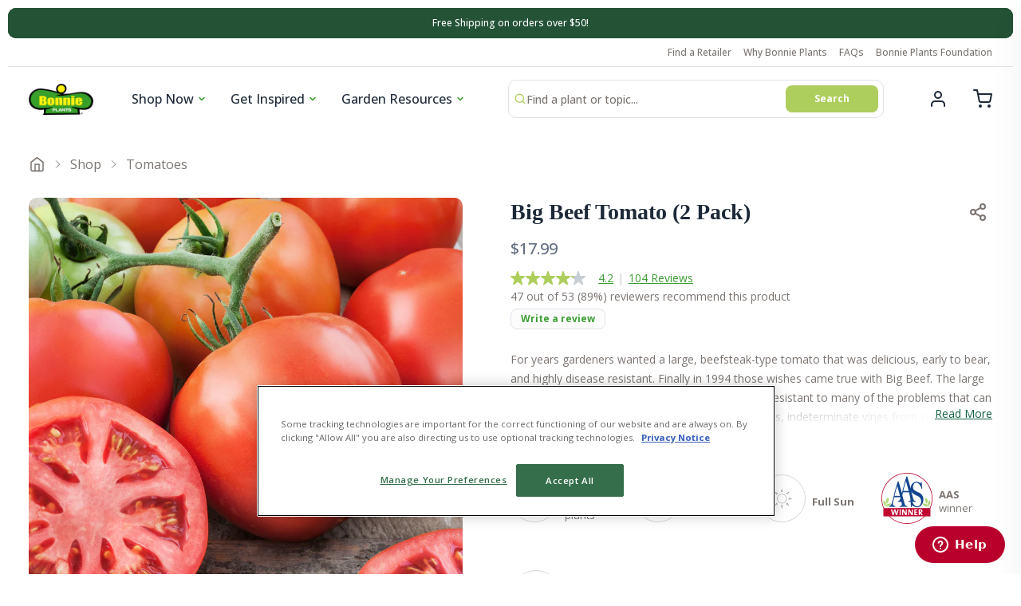

--- FILE ---
content_type: text/html; charset=utf-8
request_url: https://bonnieplants.com/products/big-beef-tomato
body_size: 67191
content:
<!doctype html>
<html class="no-js" lang="en" dir="ltr">
  <head>
    <meta charset="utf-8">
    <meta http-equiv="X-UA-Compatible" content="IE=edge,chrome=1">
    <meta name="viewport" content="width=device-width,initial-scale=1,shrink-to-fit=no">

     <script src="https://www.google.com/recaptcha/api.js" defer></script>
     <meta name="viewport" content="width=device-width, initial-scale=1, shrink-to-fit=no, style-src 'self' 'unsafe-inline' cdn.fonts.net fonts.googleapis.com/css2;
      font-src 'self' data: application/font-woff fonts.shopifycdn.com cdn.fonts.net fonts.googleapis.com/css2 fonts.gstatic.com;
      script-src 'self' 'unsafe-inline' 'unsafe-eval' https://www.google.com/recaptcha/api.js https://shop.app/checkouts/internal/preloads.js https://static.zdassets.com/ekr/asset_composer.js https://maps.googleapis.com/maps-api-v3/api/js/56/5/common.js https://maps.googleapis.com/maps-api-v3/api/js/56/5/util.js https://instant.page/5.1.0 https://cdn.mouseflow.com/projects/e7fbb746-a7a0-4014-8399-17b937adc26a.js https://apps.bazaarvoice.com/deployments/bonnieplants/main_site/production/en_US/bv.js https://app.backinstock.org/widget/53455_1675166823.js;
      object-src 'unsafe-eval' 'unsafe-inline' bonnieplants.com bonnieplants.myshopify.com scotts.demdex.com insight.adsrvr.org td.doubleclick.net 4978704.fls.doubleclick.net ad.ipredictive.com js.ipredictive.com instant.page d1igp3oop3iho5.cloudfront.net cdn.shopify.com app.backinstock.org myshopify.com shopify.com d174f84q5mcorf.cloudfront.net d3ox8tdk614ykk.cloudfront.net tr.snapchat.com scotts.d2.sc.omtrdc.net fonts.shopifycdn.com cdn.fonts.net www.redditstatic.com sc-static.net bat.bing.com s.pinimg.com www.googletagmanager.com connect.facebook.net fonts.googleapis.com fonts.gstatic.com assets.adobedtm.com static.hotjar.com static.zdassets.com cdn.attn.tv js.adsrvr.org; require-trusted-types-for 'script';">
    <link rel="preconnect" href="https://cdn.shopify.com" crossorigin>
       <link href="https://cdn.fonts.net/kit/d702b490-6d76-11ec-84cb-06c8b378e9d2/d702b490-6d76-11ec-84cb-06c8b378e9d2.css" rel="stylesheet" />
    <link rel="preconnect" href="https://fonts.googleapis.com">
    <link rel="preconnect" href="https://fonts.gstatic.com" crossorigin>
    <link href="https://fonts.googleapis.com/css2?family=Open+Sans:ital,wght@0,400;0,500;0,600;0,700;1,400;1,500;1,600;1,700&display=swap" rel="stylesheet">
<link rel="preconnect" href="https://fonts.shopifycdn.com" crossorigin>  <noscript><link href="//bonnieplants.com/cdn/shop/t/27/assets/section-email-capture.css?v=164865968148778364761739379677" rel="stylesheet" type="text/css" media="all" /></noscript>
    <link rel="preconnect" href="https://cdn.fonts.net">

    
    <script src="//assets.adobedtm.com/launch-ENf966af16f50e4c83b8b14b3abb3bd8b6.min.js" async></script>

    <link rel="preload" href="//bonnieplants.com/cdn/shop/t/27/assets/base.css?v=34024976775422969701742831893" as="style">
    <link rel="preload" href="//bonnieplants.com/cdn/shop/t/27/assets/base.js?v=91529328582444813201739379677" as="script">
    <link rel="preload" href="//bonnieplants.com/cdn/shop/t/27/assets/component-slider.css?v=61382479674110356621739379677" as="style">



<link rel="canonical" href="https://bonnieplants.com/products/big-beef-tomato">

<title>
  Big Beef Tomato (2 Pack)
 &ndash; Bonnie Plants</title><meta name="description" content="For years gardeners wanted a large, beefsteak-type tomato that was delicious, early to bear, and highly disease resistant. Finally in 1994 those wishes came true with Big Beef. The large fruit has old-time tomato flavor and the vines are resistant to many of the problems that can discourage gardeners. The fruit is born">

<script type="application/ld+json">
{
  "@context": "https://schema.org",
  "@type": "Organization",
  "name":"Bonnie Plants",
"email":"orders@bonnieplants.com",
"telephone":"3347380055",
  "url":"https:\/\/bonnieplants.com\/products\/big-beef-tomato",
  "sameAs": [
    "https:\/\/twitter.com\/bonnieplants",
    "https:\/\/www.facebook.com\/BonniePlants\/",
    "https:\/\/www.pinterest.com\/bonnieplants\/",
    "https:\/\/www.instagram.com\/bonnieplants\/",
    "",
    "",
    "https:\/\/www.youtube.com\/c\/bonnieplants\/featured",
    ""
  ],
  "description":"For years gardeners wanted a large, beefsteak-type tomato that was delicious, early to bear, and highly disease resistant. Finally in 1994 those wishes came true with Big Beef. The large fruit has old-time tomato flavor and the vines are resistant to many of the problems that can discourage gardeners. The fruit is born"}
</script>
<link rel="shortcut icon" href="//bonnieplants.com/cdn/shop/files/favicon-flat-128_16x16.png?v=1642543900" sizes="16x16">
<link rel="shortcut icon" href="//bonnieplants.com/cdn/shop/files/favicon-flat-128_32x32.png?v=1642543900" sizes="32x32">
<link rel="shortcut icon" href="//bonnieplants.com/cdn/shop/files/favicon-flat-128_48x48.png?v=1642543900" sizes="48x48">
<link rel="shortcut icon" href="//bonnieplants.com/cdn/shop/files/favicon-flat-128_96x96.png?v=1642543900" sizes="48x48">
<link rel="apple-touch-icon" href="//bonnieplants.com/cdn/shop/files/favicon-flat-128_180x180.png?v=1642543900" sizes="180x180">
<link rel="apple-touch-icon" href="//bonnieplants.com/cdn/shop/files/favicon-flat-128_192x192.png?v=1642543900" sizes="192x192">




<meta property="og:site_name" content="Bonnie Plants">
<meta property="og:url" content="https://bonnieplants.com/products/big-beef-tomato">
<meta property="og:title" content="Big Beef Tomato (2 Pack)">
<meta property="og:type" content="product">
<meta property="og:description" content="For years gardeners wanted a large, beefsteak-type tomato that was delicious, early to bear, and highly disease resistant. Finally in 1994 those wishes came true with Big Beef. The large fruit has old-time tomato flavor and the vines are resistant to many of the problems that can discourage gardeners. The fruit is born">


<meta property="og:image" content="https://bonnieplants.com/cdn/shop/products/052422_T118630_202049_Bonnie_BigBeefTomato_ALT_01.jpg?v=1655327826">
    <meta property="og:image:secure_url" content="https://bonnieplants.com/cdn/shop/products/052422_T118630_202049_Bonnie_BigBeefTomato_ALT_01.jpg?v=1655327826">
    <meta property="og:image:width" content="3000">
    <meta property="og:image:height" content="3000">
<meta property="og:price:amount" content="17.99">
<meta property="og:price:currency" content="USD"><meta name="twitter:site" content="@bonnieplants"><meta name="twitter:card" content="summary_large_image">
<meta name="twitter:title" content="Big Beef Tomato (2 Pack)">
<meta name="twitter:description" content="For years gardeners wanted a large, beefsteak-type tomato that was delicious, early to bear, and highly disease resistant. Finally in 1994 those wishes came true with Big Beef. The large fruit has old-time tomato flavor and the vines are resistant to many of the problems that can discourage gardeners. The fruit is born">





<style data-shopify>
  :root {
    --color-base-text: 29, 41, 57;
    --color-secondary-text: 124, 117, 113;
    --color-base-background-primary: 255, 255, 255;
    --color-base-background-secondary: 173, 206, 93;
    --color-base-solid-button: 60, 158, 50;
    --color-base-outline-button: 29, 41, 57;
    --color-base-accent-primary: 36, 83, 54;
    --color-base-accent-secondary: 36, 83, 54;

    --container-width: 124rem;
    --container-width-px: 1240px
  }</style>
<script>
  window.routes = {
    cart: '/cart',
    cartAdd: '/cart/add',
    cartChange: '/cart/change',
    cartUpdate: '/cart/update',
    predictiveSearch: '/search/suggest',
    recommendations:  '/recommendations/products',
  };

  window.cartStrings = {
    error: `There was an error while updating your cart. Please try again.`,
    quantityError: `You can only add [quantity] of this item to your cart.`
  };

  document.documentElement.className = document.documentElement.className.replace('no-js', 'has-js');
</script>

<script>
      const currency = "$";
      const freeShippingThreshold = "50";
    </script>

    <link href="//bonnieplants.com/cdn/shop/t/27/assets/base.css?v=34024976775422969701742831893" rel="stylesheet" type="text/css" media="all" />
    <link href="//bonnieplants.com/cdn/shop/t/27/assets/component-slider.css?v=61382479674110356621739379677" rel="stylesheet" type="text/css" media="all" />

    
      <!-- Start vendor third party libaries -->
      <script src="//bonnieplants.com/cdn/shop/t/27/assets/base.js?v=91529328582444813201739379677" defer></script>
      <script src="//bonnieplants.com/cdn/shop/t/27/assets/component-product-form.js?v=28637508656020392161739379677" defer="defer"></script>
      <script src="//bonnieplants.com/cdn/shop/t/27/assets/component-quantity.js?v=86156186284459619241739379677" defer="defer"></script>
      <script src="//bonnieplants.com/cdn/shop/t/27/assets/component-variant.js?v=1372773798696692261739379677" defer="defer"></script>
      <script src="//bonnieplants.com/cdn/shop/t/27/assets/component-nav.js?v=14131256078356290691739379677" defer="defer"></script>
    

    <!-- End vendor third party libaries -->

    <!-- Header hook for plugins -->
    <script>window.performance && window.performance.mark && window.performance.mark('shopify.content_for_header.start');</script><meta id="shopify-digital-wallet" name="shopify-digital-wallet" content="/25745653811/digital_wallets/dialog">
<meta name="shopify-checkout-api-token" content="e352584e2ffaeb593929e95b83642e5f">
<link rel="alternate" type="application/json+oembed" href="https://bonnieplants.com/products/big-beef-tomato.oembed">
<script async="async" src="/checkouts/internal/preloads.js?locale=en-US"></script>
<link rel="preconnect" href="https://shop.app" crossorigin="anonymous">
<script async="async" src="https://shop.app/checkouts/internal/preloads.js?locale=en-US&shop_id=25745653811" crossorigin="anonymous"></script>
<script id="apple-pay-shop-capabilities" type="application/json">{"shopId":25745653811,"countryCode":"US","currencyCode":"USD","merchantCapabilities":["supports3DS"],"merchantId":"gid:\/\/shopify\/Shop\/25745653811","merchantName":"Bonnie Plants","requiredBillingContactFields":["postalAddress","email"],"requiredShippingContactFields":["postalAddress","email"],"shippingType":"shipping","supportedNetworks":["visa","masterCard","amex","discover","elo","jcb"],"total":{"type":"pending","label":"Bonnie Plants","amount":"1.00"},"shopifyPaymentsEnabled":true,"supportsSubscriptions":true}</script>
<script id="shopify-features" type="application/json">{"accessToken":"e352584e2ffaeb593929e95b83642e5f","betas":["rich-media-storefront-analytics"],"domain":"bonnieplants.com","predictiveSearch":true,"shopId":25745653811,"locale":"en"}</script>
<script>var Shopify = Shopify || {};
Shopify.shop = "bonnie-ecom.myshopify.com";
Shopify.locale = "en";
Shopify.currency = {"active":"USD","rate":"1.0"};
Shopify.country = "US";
Shopify.theme = {"name":"05.20.25 Release","id":134436651059,"schema_name":"Bonnie Plants","schema_version":"1","theme_store_id":null,"role":"main"};
Shopify.theme.handle = "null";
Shopify.theme.style = {"id":null,"handle":null};
Shopify.cdnHost = "bonnieplants.com/cdn";
Shopify.routes = Shopify.routes || {};
Shopify.routes.root = "/";</script>
<script type="module">!function(o){(o.Shopify=o.Shopify||{}).modules=!0}(window);</script>
<script>!function(o){function n(){var o=[];function n(){o.push(Array.prototype.slice.apply(arguments))}return n.q=o,n}var t=o.Shopify=o.Shopify||{};t.loadFeatures=n(),t.autoloadFeatures=n()}(window);</script>
<script>
  window.ShopifyPay = window.ShopifyPay || {};
  window.ShopifyPay.apiHost = "shop.app\/pay";
  window.ShopifyPay.redirectState = null;
</script>
<script id="shop-js-analytics" type="application/json">{"pageType":"product"}</script>
<script defer="defer" async type="module" src="//bonnieplants.com/cdn/shopifycloud/shop-js/modules/v2/client.init-shop-cart-sync_IZsNAliE.en.esm.js"></script>
<script defer="defer" async type="module" src="//bonnieplants.com/cdn/shopifycloud/shop-js/modules/v2/chunk.common_0OUaOowp.esm.js"></script>
<script type="module">
  await import("//bonnieplants.com/cdn/shopifycloud/shop-js/modules/v2/client.init-shop-cart-sync_IZsNAliE.en.esm.js");
await import("//bonnieplants.com/cdn/shopifycloud/shop-js/modules/v2/chunk.common_0OUaOowp.esm.js");

  window.Shopify.SignInWithShop?.initShopCartSync?.({"fedCMEnabled":true,"windoidEnabled":true});

</script>
<script>
  window.Shopify = window.Shopify || {};
  if (!window.Shopify.featureAssets) window.Shopify.featureAssets = {};
  window.Shopify.featureAssets['shop-js'] = {"shop-cart-sync":["modules/v2/client.shop-cart-sync_DLOhI_0X.en.esm.js","modules/v2/chunk.common_0OUaOowp.esm.js"],"init-fed-cm":["modules/v2/client.init-fed-cm_C6YtU0w6.en.esm.js","modules/v2/chunk.common_0OUaOowp.esm.js"],"shop-button":["modules/v2/client.shop-button_BCMx7GTG.en.esm.js","modules/v2/chunk.common_0OUaOowp.esm.js"],"shop-cash-offers":["modules/v2/client.shop-cash-offers_BT26qb5j.en.esm.js","modules/v2/chunk.common_0OUaOowp.esm.js","modules/v2/chunk.modal_CGo_dVj3.esm.js"],"init-windoid":["modules/v2/client.init-windoid_B9PkRMql.en.esm.js","modules/v2/chunk.common_0OUaOowp.esm.js"],"init-shop-email-lookup-coordinator":["modules/v2/client.init-shop-email-lookup-coordinator_DZkqjsbU.en.esm.js","modules/v2/chunk.common_0OUaOowp.esm.js"],"shop-toast-manager":["modules/v2/client.shop-toast-manager_Di2EnuM7.en.esm.js","modules/v2/chunk.common_0OUaOowp.esm.js"],"shop-login-button":["modules/v2/client.shop-login-button_BtqW_SIO.en.esm.js","modules/v2/chunk.common_0OUaOowp.esm.js","modules/v2/chunk.modal_CGo_dVj3.esm.js"],"avatar":["modules/v2/client.avatar_BTnouDA3.en.esm.js"],"pay-button":["modules/v2/client.pay-button_CWa-C9R1.en.esm.js","modules/v2/chunk.common_0OUaOowp.esm.js"],"init-shop-cart-sync":["modules/v2/client.init-shop-cart-sync_IZsNAliE.en.esm.js","modules/v2/chunk.common_0OUaOowp.esm.js"],"init-customer-accounts":["modules/v2/client.init-customer-accounts_DenGwJTU.en.esm.js","modules/v2/client.shop-login-button_BtqW_SIO.en.esm.js","modules/v2/chunk.common_0OUaOowp.esm.js","modules/v2/chunk.modal_CGo_dVj3.esm.js"],"init-shop-for-new-customer-accounts":["modules/v2/client.init-shop-for-new-customer-accounts_JdHXxpS9.en.esm.js","modules/v2/client.shop-login-button_BtqW_SIO.en.esm.js","modules/v2/chunk.common_0OUaOowp.esm.js","modules/v2/chunk.modal_CGo_dVj3.esm.js"],"init-customer-accounts-sign-up":["modules/v2/client.init-customer-accounts-sign-up_D6__K_p8.en.esm.js","modules/v2/client.shop-login-button_BtqW_SIO.en.esm.js","modules/v2/chunk.common_0OUaOowp.esm.js","modules/v2/chunk.modal_CGo_dVj3.esm.js"],"checkout-modal":["modules/v2/client.checkout-modal_C_ZQDY6s.en.esm.js","modules/v2/chunk.common_0OUaOowp.esm.js","modules/v2/chunk.modal_CGo_dVj3.esm.js"],"shop-follow-button":["modules/v2/client.shop-follow-button_XetIsj8l.en.esm.js","modules/v2/chunk.common_0OUaOowp.esm.js","modules/v2/chunk.modal_CGo_dVj3.esm.js"],"lead-capture":["modules/v2/client.lead-capture_DvA72MRN.en.esm.js","modules/v2/chunk.common_0OUaOowp.esm.js","modules/v2/chunk.modal_CGo_dVj3.esm.js"],"shop-login":["modules/v2/client.shop-login_ClXNxyh6.en.esm.js","modules/v2/chunk.common_0OUaOowp.esm.js","modules/v2/chunk.modal_CGo_dVj3.esm.js"],"payment-terms":["modules/v2/client.payment-terms_CNlwjfZz.en.esm.js","modules/v2/chunk.common_0OUaOowp.esm.js","modules/v2/chunk.modal_CGo_dVj3.esm.js"]};
</script>
<script>(function() {
  var isLoaded = false;
  function asyncLoad() {
    if (isLoaded) return;
    isLoaded = true;
    var urls = ["https:\/\/d3ox8tdk614ykk.cloudfront.net\/client_script_min.js?shop=bonnie-ecom.myshopify.com","\/\/cdn.shopify.com\/proxy\/d170eba0009785b81a4cbbb29d05147680f00447e5b31def4cb63aef3a206bcb\/apps.bazaarvoice.com\/deployments\/bonnieplants\/main_site\/production\/en_US\/bv.js?shop=bonnie-ecom.myshopify.com\u0026sp-cache-control=cHVibGljLCBtYXgtYWdlPTkwMA","https:\/\/cdn.shopify.com\/s\/files\/1\/0257\/4565\/3811\/t\/18\/assets\/zendesk-embeddable.js?v=1700688167\u0026shop=bonnie-ecom.myshopify.com","\/\/backinstock.useamp.com\/widget\/21674_1767154881.js?category=bis\u0026v=6\u0026shop=bonnie-ecom.myshopify.com"];
    for (var i = 0; i < urls.length; i++) {
      var s = document.createElement('script');
      s.type = 'text/javascript';
      s.async = true;
      s.src = urls[i];
      var x = document.getElementsByTagName('script')[0];
      x.parentNode.insertBefore(s, x);
    }
  };
  if(window.attachEvent) {
    window.attachEvent('onload', asyncLoad);
  } else {
    window.addEventListener('load', asyncLoad, false);
  }
})();</script>
<script id="__st">var __st={"a":25745653811,"offset":-21600,"reqid":"4c37a823-160d-4d00-b087-64f544a40dc8-1768397743","pageurl":"bonnieplants.com\/products\/big-beef-tomato","u":"c582393aa978","p":"product","rtyp":"product","rid":6662824460339};</script>
<script>window.ShopifyPaypalV4VisibilityTracking = true;</script>
<script id="captcha-bootstrap">!function(){'use strict';const t='contact',e='account',n='new_comment',o=[[t,t],['blogs',n],['comments',n],[t,'customer']],c=[[e,'customer_login'],[e,'guest_login'],[e,'recover_customer_password'],[e,'create_customer']],r=t=>t.map((([t,e])=>`form[action*='/${t}']:not([data-nocaptcha='true']) input[name='form_type'][value='${e}']`)).join(','),a=t=>()=>t?[...document.querySelectorAll(t)].map((t=>t.form)):[];function s(){const t=[...o],e=r(t);return a(e)}const i='password',u='form_key',d=['recaptcha-v3-token','g-recaptcha-response','h-captcha-response',i],f=()=>{try{return window.sessionStorage}catch{return}},m='__shopify_v',_=t=>t.elements[u];function p(t,e,n=!1){try{const o=window.sessionStorage,c=JSON.parse(o.getItem(e)),{data:r}=function(t){const{data:e,action:n}=t;return t[m]||n?{data:e,action:n}:{data:t,action:n}}(c);for(const[e,n]of Object.entries(r))t.elements[e]&&(t.elements[e].value=n);n&&o.removeItem(e)}catch(o){console.error('form repopulation failed',{error:o})}}const l='form_type',E='cptcha';function T(t){t.dataset[E]=!0}const w=window,h=w.document,L='Shopify',v='ce_forms',y='captcha';let A=!1;((t,e)=>{const n=(g='f06e6c50-85a8-45c8-87d0-21a2b65856fe',I='https://cdn.shopify.com/shopifycloud/storefront-forms-hcaptcha/ce_storefront_forms_captcha_hcaptcha.v1.5.2.iife.js',D={infoText:'Protected by hCaptcha',privacyText:'Privacy',termsText:'Terms'},(t,e,n)=>{const o=w[L][v],c=o.bindForm;if(c)return c(t,g,e,D).then(n);var r;o.q.push([[t,g,e,D],n]),r=I,A||(h.body.append(Object.assign(h.createElement('script'),{id:'captcha-provider',async:!0,src:r})),A=!0)});var g,I,D;w[L]=w[L]||{},w[L][v]=w[L][v]||{},w[L][v].q=[],w[L][y]=w[L][y]||{},w[L][y].protect=function(t,e){n(t,void 0,e),T(t)},Object.freeze(w[L][y]),function(t,e,n,w,h,L){const[v,y,A,g]=function(t,e,n){const i=e?o:[],u=t?c:[],d=[...i,...u],f=r(d),m=r(i),_=r(d.filter((([t,e])=>n.includes(e))));return[a(f),a(m),a(_),s()]}(w,h,L),I=t=>{const e=t.target;return e instanceof HTMLFormElement?e:e&&e.form},D=t=>v().includes(t);t.addEventListener('submit',(t=>{const e=I(t);if(!e)return;const n=D(e)&&!e.dataset.hcaptchaBound&&!e.dataset.recaptchaBound,o=_(e),c=g().includes(e)&&(!o||!o.value);(n||c)&&t.preventDefault(),c&&!n&&(function(t){try{if(!f())return;!function(t){const e=f();if(!e)return;const n=_(t);if(!n)return;const o=n.value;o&&e.removeItem(o)}(t);const e=Array.from(Array(32),(()=>Math.random().toString(36)[2])).join('');!function(t,e){_(t)||t.append(Object.assign(document.createElement('input'),{type:'hidden',name:u})),t.elements[u].value=e}(t,e),function(t,e){const n=f();if(!n)return;const o=[...t.querySelectorAll(`input[type='${i}']`)].map((({name:t})=>t)),c=[...d,...o],r={};for(const[a,s]of new FormData(t).entries())c.includes(a)||(r[a]=s);n.setItem(e,JSON.stringify({[m]:1,action:t.action,data:r}))}(t,e)}catch(e){console.error('failed to persist form',e)}}(e),e.submit())}));const S=(t,e)=>{t&&!t.dataset[E]&&(n(t,e.some((e=>e===t))),T(t))};for(const o of['focusin','change'])t.addEventListener(o,(t=>{const e=I(t);D(e)&&S(e,y())}));const B=e.get('form_key'),M=e.get(l),P=B&&M;t.addEventListener('DOMContentLoaded',(()=>{const t=y();if(P)for(const e of t)e.elements[l].value===M&&p(e,B);[...new Set([...A(),...v().filter((t=>'true'===t.dataset.shopifyCaptcha))])].forEach((e=>S(e,t)))}))}(h,new URLSearchParams(w.location.search),n,t,e,['guest_login'])})(!0,!0)}();</script>
<script integrity="sha256-4kQ18oKyAcykRKYeNunJcIwy7WH5gtpwJnB7kiuLZ1E=" data-source-attribution="shopify.loadfeatures" defer="defer" src="//bonnieplants.com/cdn/shopifycloud/storefront/assets/storefront/load_feature-a0a9edcb.js" crossorigin="anonymous"></script>
<script crossorigin="anonymous" defer="defer" src="//bonnieplants.com/cdn/shopifycloud/storefront/assets/shopify_pay/storefront-65b4c6d7.js?v=20250812"></script>
<script data-source-attribution="shopify.dynamic_checkout.dynamic.init">var Shopify=Shopify||{};Shopify.PaymentButton=Shopify.PaymentButton||{isStorefrontPortableWallets:!0,init:function(){window.Shopify.PaymentButton.init=function(){};var t=document.createElement("script");t.src="https://bonnieplants.com/cdn/shopifycloud/portable-wallets/latest/portable-wallets.en.js",t.type="module",document.head.appendChild(t)}};
</script>
<script data-source-attribution="shopify.dynamic_checkout.buyer_consent">
  function portableWalletsHideBuyerConsent(e){var t=document.getElementById("shopify-buyer-consent"),n=document.getElementById("shopify-subscription-policy-button");t&&n&&(t.classList.add("hidden"),t.setAttribute("aria-hidden","true"),n.removeEventListener("click",e))}function portableWalletsShowBuyerConsent(e){var t=document.getElementById("shopify-buyer-consent"),n=document.getElementById("shopify-subscription-policy-button");t&&n&&(t.classList.remove("hidden"),t.removeAttribute("aria-hidden"),n.addEventListener("click",e))}window.Shopify?.PaymentButton&&(window.Shopify.PaymentButton.hideBuyerConsent=portableWalletsHideBuyerConsent,window.Shopify.PaymentButton.showBuyerConsent=portableWalletsShowBuyerConsent);
</script>
<script data-source-attribution="shopify.dynamic_checkout.cart.bootstrap">document.addEventListener("DOMContentLoaded",(function(){function t(){return document.querySelector("shopify-accelerated-checkout-cart, shopify-accelerated-checkout")}if(t())Shopify.PaymentButton.init();else{new MutationObserver((function(e,n){t()&&(Shopify.PaymentButton.init(),n.disconnect())})).observe(document.body,{childList:!0,subtree:!0})}}));
</script>
<link id="shopify-accelerated-checkout-styles" rel="stylesheet" media="screen" href="https://bonnieplants.com/cdn/shopifycloud/portable-wallets/latest/accelerated-checkout-backwards-compat.css" crossorigin="anonymous">
<style id="shopify-accelerated-checkout-cart">
        #shopify-buyer-consent {
  margin-top: 1em;
  display: inline-block;
  width: 100%;
}

#shopify-buyer-consent.hidden {
  display: none;
}

#shopify-subscription-policy-button {
  background: none;
  border: none;
  padding: 0;
  text-decoration: underline;
  font-size: inherit;
  cursor: pointer;
}

#shopify-subscription-policy-button::before {
  box-shadow: none;
}

      </style>

<script>window.performance && window.performance.mark && window.performance.mark('shopify.content_for_header.end');</script>

    <script src="https://cdn-widgetsrepository.yotpo.com/v1/loader/AZeVBkhKvtfitmpPbI9ORQ" async></script>
  <!-- BEGIN app block: shopify://apps/klaviyo-email-marketing-sms/blocks/klaviyo-onsite-embed/2632fe16-c075-4321-a88b-50b567f42507 -->












  <script async src="https://static.klaviyo.com/onsite/js/Y6QdGU/klaviyo.js?company_id=Y6QdGU"></script>
  <script>!function(){if(!window.klaviyo){window._klOnsite=window._klOnsite||[];try{window.klaviyo=new Proxy({},{get:function(n,i){return"push"===i?function(){var n;(n=window._klOnsite).push.apply(n,arguments)}:function(){for(var n=arguments.length,o=new Array(n),w=0;w<n;w++)o[w]=arguments[w];var t="function"==typeof o[o.length-1]?o.pop():void 0,e=new Promise((function(n){window._klOnsite.push([i].concat(o,[function(i){t&&t(i),n(i)}]))}));return e}}})}catch(n){window.klaviyo=window.klaviyo||[],window.klaviyo.push=function(){var n;(n=window._klOnsite).push.apply(n,arguments)}}}}();</script>

  
    <script id="viewed_product">
      if (item == null) {
        var _learnq = _learnq || [];

        var MetafieldReviews = null
        var MetafieldYotpoRating = null
        var MetafieldYotpoCount = null
        var MetafieldLooxRating = null
        var MetafieldLooxCount = null
        var okendoProduct = null
        var okendoProductReviewCount = null
        var okendoProductReviewAverageValue = null
        try {
          // The following fields are used for Customer Hub recently viewed in order to add reviews.
          // This information is not part of __kla_viewed. Instead, it is part of __kla_viewed_reviewed_items
          MetafieldReviews = {};
          MetafieldYotpoRating = null
          MetafieldYotpoCount = null
          MetafieldLooxRating = null
          MetafieldLooxCount = null

          okendoProduct = null
          // If the okendo metafield is not legacy, it will error, which then requires the new json formatted data
          if (okendoProduct && 'error' in okendoProduct) {
            okendoProduct = null
          }
          okendoProductReviewCount = okendoProduct ? okendoProduct.reviewCount : null
          okendoProductReviewAverageValue = okendoProduct ? okendoProduct.reviewAverageValue : null
        } catch (error) {
          console.error('Error in Klaviyo onsite reviews tracking:', error);
        }

        var item = {
          Name: "Big Beef Tomato (2 Pack)",
          ProductID: 6662824460339,
          Categories: ["AAS Winners","All products","All products","Core","Cross-sells - Primary","Ready to ship","Ready to Ship Vegetables","Tomatoes","Tomatoes \u0026 Rosemary","Vegetables"],
          ImageURL: "https://bonnieplants.com/cdn/shop/products/052422_T118630_202049_Bonnie_BigBeefTomato_ALT_01_grande.jpg?v=1655327826",
          URL: "https://bonnieplants.com/products/big-beef-tomato",
          Brand: "Bonnie Plants",
          Price: "$17.99",
          Value: "17.99",
          CompareAtPrice: "$0.00"
        };
        _learnq.push(['track', 'Viewed Product', item]);
        _learnq.push(['trackViewedItem', {
          Title: item.Name,
          ItemId: item.ProductID,
          Categories: item.Categories,
          ImageUrl: item.ImageURL,
          Url: item.URL,
          Metadata: {
            Brand: item.Brand,
            Price: item.Price,
            Value: item.Value,
            CompareAtPrice: item.CompareAtPrice
          },
          metafields:{
            reviews: MetafieldReviews,
            yotpo:{
              rating: MetafieldYotpoRating,
              count: MetafieldYotpoCount,
            },
            loox:{
              rating: MetafieldLooxRating,
              count: MetafieldLooxCount,
            },
            okendo: {
              rating: okendoProductReviewAverageValue,
              count: okendoProductReviewCount,
            }
          }
        }]);
      }
    </script>
  




  <script>
    window.klaviyoReviewsProductDesignMode = false
  </script>







<!-- END app block --><link href="https://monorail-edge.shopifysvc.com" rel="dns-prefetch">
<script>(function(){if ("sendBeacon" in navigator && "performance" in window) {try {var session_token_from_headers = performance.getEntriesByType('navigation')[0].serverTiming.find(x => x.name == '_s').description;} catch {var session_token_from_headers = undefined;}var session_cookie_matches = document.cookie.match(/_shopify_s=([^;]*)/);var session_token_from_cookie = session_cookie_matches && session_cookie_matches.length === 2 ? session_cookie_matches[1] : "";var session_token = session_token_from_headers || session_token_from_cookie || "";function handle_abandonment_event(e) {var entries = performance.getEntries().filter(function(entry) {return /monorail-edge.shopifysvc.com/.test(entry.name);});if (!window.abandonment_tracked && entries.length === 0) {window.abandonment_tracked = true;var currentMs = Date.now();var navigation_start = performance.timing.navigationStart;var payload = {shop_id: 25745653811,url: window.location.href,navigation_start,duration: currentMs - navigation_start,session_token,page_type: "product"};window.navigator.sendBeacon("https://monorail-edge.shopifysvc.com/v1/produce", JSON.stringify({schema_id: "online_store_buyer_site_abandonment/1.1",payload: payload,metadata: {event_created_at_ms: currentMs,event_sent_at_ms: currentMs}}));}}window.addEventListener('pagehide', handle_abandonment_event);}}());</script>
<script id="web-pixels-manager-setup">(function e(e,d,r,n,o){if(void 0===o&&(o={}),!Boolean(null===(a=null===(i=window.Shopify)||void 0===i?void 0:i.analytics)||void 0===a?void 0:a.replayQueue)){var i,a;window.Shopify=window.Shopify||{};var t=window.Shopify;t.analytics=t.analytics||{};var s=t.analytics;s.replayQueue=[],s.publish=function(e,d,r){return s.replayQueue.push([e,d,r]),!0};try{self.performance.mark("wpm:start")}catch(e){}var l=function(){var e={modern:/Edge?\/(1{2}[4-9]|1[2-9]\d|[2-9]\d{2}|\d{4,})\.\d+(\.\d+|)|Firefox\/(1{2}[4-9]|1[2-9]\d|[2-9]\d{2}|\d{4,})\.\d+(\.\d+|)|Chrom(ium|e)\/(9{2}|\d{3,})\.\d+(\.\d+|)|(Maci|X1{2}).+ Version\/(15\.\d+|(1[6-9]|[2-9]\d|\d{3,})\.\d+)([,.]\d+|)( \(\w+\)|)( Mobile\/\w+|) Safari\/|Chrome.+OPR\/(9{2}|\d{3,})\.\d+\.\d+|(CPU[ +]OS|iPhone[ +]OS|CPU[ +]iPhone|CPU IPhone OS|CPU iPad OS)[ +]+(15[._]\d+|(1[6-9]|[2-9]\d|\d{3,})[._]\d+)([._]\d+|)|Android:?[ /-](13[3-9]|1[4-9]\d|[2-9]\d{2}|\d{4,})(\.\d+|)(\.\d+|)|Android.+Firefox\/(13[5-9]|1[4-9]\d|[2-9]\d{2}|\d{4,})\.\d+(\.\d+|)|Android.+Chrom(ium|e)\/(13[3-9]|1[4-9]\d|[2-9]\d{2}|\d{4,})\.\d+(\.\d+|)|SamsungBrowser\/([2-9]\d|\d{3,})\.\d+/,legacy:/Edge?\/(1[6-9]|[2-9]\d|\d{3,})\.\d+(\.\d+|)|Firefox\/(5[4-9]|[6-9]\d|\d{3,})\.\d+(\.\d+|)|Chrom(ium|e)\/(5[1-9]|[6-9]\d|\d{3,})\.\d+(\.\d+|)([\d.]+$|.*Safari\/(?![\d.]+ Edge\/[\d.]+$))|(Maci|X1{2}).+ Version\/(10\.\d+|(1[1-9]|[2-9]\d|\d{3,})\.\d+)([,.]\d+|)( \(\w+\)|)( Mobile\/\w+|) Safari\/|Chrome.+OPR\/(3[89]|[4-9]\d|\d{3,})\.\d+\.\d+|(CPU[ +]OS|iPhone[ +]OS|CPU[ +]iPhone|CPU IPhone OS|CPU iPad OS)[ +]+(10[._]\d+|(1[1-9]|[2-9]\d|\d{3,})[._]\d+)([._]\d+|)|Android:?[ /-](13[3-9]|1[4-9]\d|[2-9]\d{2}|\d{4,})(\.\d+|)(\.\d+|)|Mobile Safari.+OPR\/([89]\d|\d{3,})\.\d+\.\d+|Android.+Firefox\/(13[5-9]|1[4-9]\d|[2-9]\d{2}|\d{4,})\.\d+(\.\d+|)|Android.+Chrom(ium|e)\/(13[3-9]|1[4-9]\d|[2-9]\d{2}|\d{4,})\.\d+(\.\d+|)|Android.+(UC? ?Browser|UCWEB|U3)[ /]?(15\.([5-9]|\d{2,})|(1[6-9]|[2-9]\d|\d{3,})\.\d+)\.\d+|SamsungBrowser\/(5\.\d+|([6-9]|\d{2,})\.\d+)|Android.+MQ{2}Browser\/(14(\.(9|\d{2,})|)|(1[5-9]|[2-9]\d|\d{3,})(\.\d+|))(\.\d+|)|K[Aa][Ii]OS\/(3\.\d+|([4-9]|\d{2,})\.\d+)(\.\d+|)/},d=e.modern,r=e.legacy,n=navigator.userAgent;return n.match(d)?"modern":n.match(r)?"legacy":"unknown"}(),u="modern"===l?"modern":"legacy",c=(null!=n?n:{modern:"",legacy:""})[u],f=function(e){return[e.baseUrl,"/wpm","/b",e.hashVersion,"modern"===e.buildTarget?"m":"l",".js"].join("")}({baseUrl:d,hashVersion:r,buildTarget:u}),m=function(e){var d=e.version,r=e.bundleTarget,n=e.surface,o=e.pageUrl,i=e.monorailEndpoint;return{emit:function(e){var a=e.status,t=e.errorMsg,s=(new Date).getTime(),l=JSON.stringify({metadata:{event_sent_at_ms:s},events:[{schema_id:"web_pixels_manager_load/3.1",payload:{version:d,bundle_target:r,page_url:o,status:a,surface:n,error_msg:t},metadata:{event_created_at_ms:s}}]});if(!i)return console&&console.warn&&console.warn("[Web Pixels Manager] No Monorail endpoint provided, skipping logging."),!1;try{return self.navigator.sendBeacon.bind(self.navigator)(i,l)}catch(e){}var u=new XMLHttpRequest;try{return u.open("POST",i,!0),u.setRequestHeader("Content-Type","text/plain"),u.send(l),!0}catch(e){return console&&console.warn&&console.warn("[Web Pixels Manager] Got an unhandled error while logging to Monorail."),!1}}}}({version:r,bundleTarget:l,surface:e.surface,pageUrl:self.location.href,monorailEndpoint:e.monorailEndpoint});try{o.browserTarget=l,function(e){var d=e.src,r=e.async,n=void 0===r||r,o=e.onload,i=e.onerror,a=e.sri,t=e.scriptDataAttributes,s=void 0===t?{}:t,l=document.createElement("script"),u=document.querySelector("head"),c=document.querySelector("body");if(l.async=n,l.src=d,a&&(l.integrity=a,l.crossOrigin="anonymous"),s)for(var f in s)if(Object.prototype.hasOwnProperty.call(s,f))try{l.dataset[f]=s[f]}catch(e){}if(o&&l.addEventListener("load",o),i&&l.addEventListener("error",i),u)u.appendChild(l);else{if(!c)throw new Error("Did not find a head or body element to append the script");c.appendChild(l)}}({src:f,async:!0,onload:function(){if(!function(){var e,d;return Boolean(null===(d=null===(e=window.Shopify)||void 0===e?void 0:e.analytics)||void 0===d?void 0:d.initialized)}()){var d=window.webPixelsManager.init(e)||void 0;if(d){var r=window.Shopify.analytics;r.replayQueue.forEach((function(e){var r=e[0],n=e[1],o=e[2];d.publishCustomEvent(r,n,o)})),r.replayQueue=[],r.publish=d.publishCustomEvent,r.visitor=d.visitor,r.initialized=!0}}},onerror:function(){return m.emit({status:"failed",errorMsg:"".concat(f," has failed to load")})},sri:function(e){var d=/^sha384-[A-Za-z0-9+/=]+$/;return"string"==typeof e&&d.test(e)}(c)?c:"",scriptDataAttributes:o}),m.emit({status:"loading"})}catch(e){m.emit({status:"failed",errorMsg:(null==e?void 0:e.message)||"Unknown error"})}}})({shopId: 25745653811,storefrontBaseUrl: "https://bonnieplants.com",extensionsBaseUrl: "https://extensions.shopifycdn.com/cdn/shopifycloud/web-pixels-manager",monorailEndpoint: "https://monorail-edge.shopifysvc.com/unstable/produce_batch",surface: "storefront-renderer",enabledBetaFlags: ["2dca8a86","a0d5f9d2"],webPixelsConfigList: [{"id":"1020985395","configuration":"{\"accountID\":\"Y6QdGU\",\"webPixelConfig\":\"eyJlbmFibGVBZGRlZFRvQ2FydEV2ZW50cyI6IHRydWV9\"}","eventPayloadVersion":"v1","runtimeContext":"STRICT","scriptVersion":"524f6c1ee37bacdca7657a665bdca589","type":"APP","apiClientId":123074,"privacyPurposes":["ANALYTICS","MARKETING"],"dataSharingAdjustments":{"protectedCustomerApprovalScopes":["read_customer_address","read_customer_email","read_customer_name","read_customer_personal_data","read_customer_phone"]}},{"id":"135102515","configuration":"{\"pixel_id\":\"1499016150275291\",\"pixel_type\":\"facebook_pixel\",\"metaapp_system_user_token\":\"-\"}","eventPayloadVersion":"v1","runtimeContext":"OPEN","scriptVersion":"ca16bc87fe92b6042fbaa3acc2fbdaa6","type":"APP","apiClientId":2329312,"privacyPurposes":["ANALYTICS","MARKETING","SALE_OF_DATA"],"dataSharingAdjustments":{"protectedCustomerApprovalScopes":["read_customer_address","read_customer_email","read_customer_name","read_customer_personal_data","read_customer_phone"]}},{"id":"80707635","eventPayloadVersion":"1","runtimeContext":"LAX","scriptVersion":"11","type":"CUSTOM","privacyPurposes":["ANALYTICS","MARKETING","SALE_OF_DATA"],"name":"Amazon Pixel"},{"id":"shopify-app-pixel","configuration":"{}","eventPayloadVersion":"v1","runtimeContext":"STRICT","scriptVersion":"0450","apiClientId":"shopify-pixel","type":"APP","privacyPurposes":["ANALYTICS","MARKETING"]},{"id":"shopify-custom-pixel","eventPayloadVersion":"v1","runtimeContext":"LAX","scriptVersion":"0450","apiClientId":"shopify-pixel","type":"CUSTOM","privacyPurposes":["ANALYTICS","MARKETING"]}],isMerchantRequest: false,initData: {"shop":{"name":"Bonnie Plants","paymentSettings":{"currencyCode":"USD"},"myshopifyDomain":"bonnie-ecom.myshopify.com","countryCode":"US","storefrontUrl":"https:\/\/bonnieplants.com"},"customer":null,"cart":null,"checkout":null,"productVariants":[{"price":{"amount":17.99,"currencyCode":"USD"},"product":{"title":"Big Beef Tomato (2 Pack)","vendor":"Bonnie Plants","id":"6662824460339","untranslatedTitle":"Big Beef Tomato (2 Pack)","url":"\/products\/big-beef-tomato","type":"Tomatoes"},"id":"39998583799859","image":{"src":"\/\/bonnieplants.com\/cdn\/shop\/products\/052422_T118630_202049_Bonnie_BigBeefTomato_ALT_01.jpg?v=1655327826"},"sku":"202049","title":"Default Title","untranslatedTitle":"Default Title"}],"purchasingCompany":null},},"https://bonnieplants.com/cdn","7cecd0b6w90c54c6cpe92089d5m57a67346",{"modern":"","legacy":""},{"shopId":"25745653811","storefrontBaseUrl":"https:\/\/bonnieplants.com","extensionBaseUrl":"https:\/\/extensions.shopifycdn.com\/cdn\/shopifycloud\/web-pixels-manager","surface":"storefront-renderer","enabledBetaFlags":"[\"2dca8a86\", \"a0d5f9d2\"]","isMerchantRequest":"false","hashVersion":"7cecd0b6w90c54c6cpe92089d5m57a67346","publish":"custom","events":"[[\"page_viewed\",{}],[\"product_viewed\",{\"productVariant\":{\"price\":{\"amount\":17.99,\"currencyCode\":\"USD\"},\"product\":{\"title\":\"Big Beef Tomato (2 Pack)\",\"vendor\":\"Bonnie Plants\",\"id\":\"6662824460339\",\"untranslatedTitle\":\"Big Beef Tomato (2 Pack)\",\"url\":\"\/products\/big-beef-tomato\",\"type\":\"Tomatoes\"},\"id\":\"39998583799859\",\"image\":{\"src\":\"\/\/bonnieplants.com\/cdn\/shop\/products\/052422_T118630_202049_Bonnie_BigBeefTomato_ALT_01.jpg?v=1655327826\"},\"sku\":\"202049\",\"title\":\"Default Title\",\"untranslatedTitle\":\"Default Title\"}}]]"});</script><script>
  window.ShopifyAnalytics = window.ShopifyAnalytics || {};
  window.ShopifyAnalytics.meta = window.ShopifyAnalytics.meta || {};
  window.ShopifyAnalytics.meta.currency = 'USD';
  var meta = {"product":{"id":6662824460339,"gid":"gid:\/\/shopify\/Product\/6662824460339","vendor":"Bonnie Plants","type":"Tomatoes","handle":"big-beef-tomato","variants":[{"id":39998583799859,"price":1799,"name":"Big Beef Tomato (2 Pack)","public_title":null,"sku":"202049"}],"remote":false},"page":{"pageType":"product","resourceType":"product","resourceId":6662824460339,"requestId":"4c37a823-160d-4d00-b087-64f544a40dc8-1768397743"}};
  for (var attr in meta) {
    window.ShopifyAnalytics.meta[attr] = meta[attr];
  }
</script>
<script class="analytics">
  (function () {
    var customDocumentWrite = function(content) {
      var jquery = null;

      if (window.jQuery) {
        jquery = window.jQuery;
      } else if (window.Checkout && window.Checkout.$) {
        jquery = window.Checkout.$;
      }

      if (jquery) {
        jquery('body').append(content);
      }
    };

    var hasLoggedConversion = function(token) {
      if (token) {
        return document.cookie.indexOf('loggedConversion=' + token) !== -1;
      }
      return false;
    }

    var setCookieIfConversion = function(token) {
      if (token) {
        var twoMonthsFromNow = new Date(Date.now());
        twoMonthsFromNow.setMonth(twoMonthsFromNow.getMonth() + 2);

        document.cookie = 'loggedConversion=' + token + '; expires=' + twoMonthsFromNow;
      }
    }

    var trekkie = window.ShopifyAnalytics.lib = window.trekkie = window.trekkie || [];
    if (trekkie.integrations) {
      return;
    }
    trekkie.methods = [
      'identify',
      'page',
      'ready',
      'track',
      'trackForm',
      'trackLink'
    ];
    trekkie.factory = function(method) {
      return function() {
        var args = Array.prototype.slice.call(arguments);
        args.unshift(method);
        trekkie.push(args);
        return trekkie;
      };
    };
    for (var i = 0; i < trekkie.methods.length; i++) {
      var key = trekkie.methods[i];
      trekkie[key] = trekkie.factory(key);
    }
    trekkie.load = function(config) {
      trekkie.config = config || {};
      trekkie.config.initialDocumentCookie = document.cookie;
      var first = document.getElementsByTagName('script')[0];
      var script = document.createElement('script');
      script.type = 'text/javascript';
      script.onerror = function(e) {
        var scriptFallback = document.createElement('script');
        scriptFallback.type = 'text/javascript';
        scriptFallback.onerror = function(error) {
                var Monorail = {
      produce: function produce(monorailDomain, schemaId, payload) {
        var currentMs = new Date().getTime();
        var event = {
          schema_id: schemaId,
          payload: payload,
          metadata: {
            event_created_at_ms: currentMs,
            event_sent_at_ms: currentMs
          }
        };
        return Monorail.sendRequest("https://" + monorailDomain + "/v1/produce", JSON.stringify(event));
      },
      sendRequest: function sendRequest(endpointUrl, payload) {
        // Try the sendBeacon API
        if (window && window.navigator && typeof window.navigator.sendBeacon === 'function' && typeof window.Blob === 'function' && !Monorail.isIos12()) {
          var blobData = new window.Blob([payload], {
            type: 'text/plain'
          });

          if (window.navigator.sendBeacon(endpointUrl, blobData)) {
            return true;
          } // sendBeacon was not successful

        } // XHR beacon

        var xhr = new XMLHttpRequest();

        try {
          xhr.open('POST', endpointUrl);
          xhr.setRequestHeader('Content-Type', 'text/plain');
          xhr.send(payload);
        } catch (e) {
          console.log(e);
        }

        return false;
      },
      isIos12: function isIos12() {
        return window.navigator.userAgent.lastIndexOf('iPhone; CPU iPhone OS 12_') !== -1 || window.navigator.userAgent.lastIndexOf('iPad; CPU OS 12_') !== -1;
      }
    };
    Monorail.produce('monorail-edge.shopifysvc.com',
      'trekkie_storefront_load_errors/1.1',
      {shop_id: 25745653811,
      theme_id: 134436651059,
      app_name: "storefront",
      context_url: window.location.href,
      source_url: "//bonnieplants.com/cdn/s/trekkie.storefront.55c6279c31a6628627b2ba1c5ff367020da294e2.min.js"});

        };
        scriptFallback.async = true;
        scriptFallback.src = '//bonnieplants.com/cdn/s/trekkie.storefront.55c6279c31a6628627b2ba1c5ff367020da294e2.min.js';
        first.parentNode.insertBefore(scriptFallback, first);
      };
      script.async = true;
      script.src = '//bonnieplants.com/cdn/s/trekkie.storefront.55c6279c31a6628627b2ba1c5ff367020da294e2.min.js';
      first.parentNode.insertBefore(script, first);
    };
    trekkie.load(
      {"Trekkie":{"appName":"storefront","development":false,"defaultAttributes":{"shopId":25745653811,"isMerchantRequest":null,"themeId":134436651059,"themeCityHash":"5271527967522581615","contentLanguage":"en","currency":"USD"},"isServerSideCookieWritingEnabled":true,"monorailRegion":"shop_domain","enabledBetaFlags":["65f19447"]},"Session Attribution":{},"S2S":{"facebookCapiEnabled":true,"source":"trekkie-storefront-renderer","apiClientId":580111}}
    );

    var loaded = false;
    trekkie.ready(function() {
      if (loaded) return;
      loaded = true;

      window.ShopifyAnalytics.lib = window.trekkie;

      var originalDocumentWrite = document.write;
      document.write = customDocumentWrite;
      try { window.ShopifyAnalytics.merchantGoogleAnalytics.call(this); } catch(error) {};
      document.write = originalDocumentWrite;

      window.ShopifyAnalytics.lib.page(null,{"pageType":"product","resourceType":"product","resourceId":6662824460339,"requestId":"4c37a823-160d-4d00-b087-64f544a40dc8-1768397743","shopifyEmitted":true});

      var match = window.location.pathname.match(/checkouts\/(.+)\/(thank_you|post_purchase)/)
      var token = match? match[1]: undefined;
      if (!hasLoggedConversion(token)) {
        setCookieIfConversion(token);
        window.ShopifyAnalytics.lib.track("Viewed Product",{"currency":"USD","variantId":39998583799859,"productId":6662824460339,"productGid":"gid:\/\/shopify\/Product\/6662824460339","name":"Big Beef Tomato (2 Pack)","price":"17.99","sku":"202049","brand":"Bonnie Plants","variant":null,"category":"Tomatoes","nonInteraction":true,"remote":false},undefined,undefined,{"shopifyEmitted":true});
      window.ShopifyAnalytics.lib.track("monorail:\/\/trekkie_storefront_viewed_product\/1.1",{"currency":"USD","variantId":39998583799859,"productId":6662824460339,"productGid":"gid:\/\/shopify\/Product\/6662824460339","name":"Big Beef Tomato (2 Pack)","price":"17.99","sku":"202049","brand":"Bonnie Plants","variant":null,"category":"Tomatoes","nonInteraction":true,"remote":false,"referer":"https:\/\/bonnieplants.com\/products\/big-beef-tomato"});
      }
    });


        var eventsListenerScript = document.createElement('script');
        eventsListenerScript.async = true;
        eventsListenerScript.src = "//bonnieplants.com/cdn/shopifycloud/storefront/assets/shop_events_listener-3da45d37.js";
        document.getElementsByTagName('head')[0].appendChild(eventsListenerScript);

})();</script>
<script
  defer
  src="https://bonnieplants.com/cdn/shopifycloud/perf-kit/shopify-perf-kit-3.0.3.min.js"
  data-application="storefront-renderer"
  data-shop-id="25745653811"
  data-render-region="gcp-us-central1"
  data-page-type="product"
  data-theme-instance-id="134436651059"
  data-theme-name="Bonnie Plants"
  data-theme-version="1"
  data-monorail-region="shop_domain"
  data-resource-timing-sampling-rate="10"
  data-shs="true"
  data-shs-beacon="true"
  data-shs-export-with-fetch="true"
  data-shs-logs-sample-rate="1"
  data-shs-beacon-endpoint="https://bonnieplants.com/api/collect"
></script>
</head>

  

  

  <body class="layout-theme in-stock template-product">
    
    <div class="visually-hidden" tabindex="-1">
      <a role="button" href="#main-content">Skip to content</a>
      <button type="button" onclick="this.blur();">Close</button>
    </div>
    <div id="header-spacer" class="no-js-hidden" role="none">&nbsp;</div><div id="nav-wrapper"><div id="shopify-section-alert-bar" class="shopify-section section--fullwidth"><link rel="stylesheet" href="//bonnieplants.com/cdn/shop/t/27/assets/component-alert-bar.css?v=117037493203097357731739379677">
  <script src="//bonnieplants.com/cdn/shop/t/27/assets/component-alert-bar.js?v=55737820979746000431739379677" defer="defer"></script>

  <div class="alert-bar">
    <div class="alert-bar__wrapper">
      <div class="alert-bar__inner-container">
        <div class="swiper-wrapper"><div
              class="alert-bar__item swiper-slide text-xs"
              style="text-align: center"
            >
              <a href="/collections/all">
                Free Shipping on orders over $50!
              </a>
            </div><div
              class="alert-bar__item swiper-slide text-xs"
              style="text-align: center"
            >
              <a href="https://bonnieplants.com/pages/rewards">
                Bonnie Rewards is here! Get $10 by just signing up*
              </a>
            </div></div>
      </div>
    </div>
  </div>



  <style>
    .alert-bar__wrapper,
    .alert-bar__wrapper .swiper-slide {
      background-color: #245336;
    }
  </style>





</div><div id="shopify-section-email-capture-popup" class="shopify-section popup">
</div><div id="shopify-section-ancillary-navigation" class="shopify-section">
  <section class="top-menu text-xs section--fullwidth">
    <div class="container">
      
        <div class="top-menu__left">
          
          
            <p></p>
          
          
        </div>
      

      
        <div class="top-menu__right">
          
            <a href="/pages/find-retailer">Find a Retailer</a>
          
            <a href="/pages/our-story">Why Bonnie Plants</a>
          
            <a href="/pages/faqs">FAQs</a>
          
            <a href="https://bonnieplantsfoundation.org/">Bonnie Plants Foundation</a>
          
        </div>
      
    </div>
  </section>



</div><div id="shopify-section-header" class="shopify-section"><header class="header">
    <div class="container">
        <div class="header__mobile-triggers">
            <button class="menu-trigger">
    <p class="visually-hidden">Mobile navigation</p>
    <span></span>
    <span></span>
    <span></span>
</button>

            <a href="#" class="search-trigger-mobile">
<svg class="" width="24" height="25" viewBox="0 0 24 25" fill="none" aria-hidden="true" focusable="false" role="presentation" xmlns="https://www.w3.org/2000/svg">
      <path d="M21 21.2738L16.65 16.9238M19 11.2738C19 15.6921 15.4183 19.2738 11 19.2738C6.58172 19.2738 3 15.6921 3 11.2738C3 6.85553 6.58172 3.2738 11 3.2738C15.4183 3.2738 19 6.85553 19 11.2738Z" stroke="currentColor" stroke-width="2" stroke-linecap="round" stroke-linejoin="round"/>
    </svg></a>
        </div>
        <div class="header__left">
            <a href="/">
<img src="https://cdn.shopify.com/s/files/1/0603/4892/4151/files/Logo-Bonnieplants-2021-180px.jpg?v=1642029038" class="" width="81" height="39" alt="Bonnie Plants logo"></a>
            
                <div class="header__main-menu items-3">
                    
                        <a class="megamenu-opener" data-megamenu="mega-menu_shop-now" href="/collections/all">Shop Now
                          <svg width="8" height="5" viewBox="0 0 8 5" fill="none" xmlns="https://www.w3.org/2000/svg">
                            <path d="M1 1L4 4L7 1" stroke="#3C9E32" stroke-width="1.5" stroke-linecap="round" stroke-linejoin="round"/>
                          </svg>
                        </a>
                    
                        <a class="megamenu-opener" data-megamenu="mega-menu_get-inspired" href="/blogs/diy-garden-projects">Get Inspired
                          <svg width="8" height="5" viewBox="0 0 8 5" fill="none" xmlns="https://www.w3.org/2000/svg">
                            <path d="M1 1L4 4L7 1" stroke="#3C9E32" stroke-width="1.5" stroke-linecap="round" stroke-linejoin="round"/>
                          </svg>
                        </a>
                    
                        <a class="megamenu-opener" data-megamenu="mega-menu_garden-resources" href="/blogs/garden-fundamentals">Garden Resources
                          <svg width="8" height="5" viewBox="0 0 8 5" fill="none" xmlns="https://www.w3.org/2000/svg">
                            <path d="M1 1L4 4L7 1" stroke="#3C9E32" stroke-width="1.5" stroke-linecap="round" stroke-linejoin="round"/>
                          </svg>
                        </a>
                    
                </div>
            
        </div>
        <div class="header__search"><script src="//bonnieplants.com/cdn/shop/t/27/assets/component-predictive-search.js?v=10389826361522624051739379677" defer="defer"></script>

<div class="predictive-search__wrapper">
  <form action="/search" method="get" role="search">
    <div class="form__input-wrapper">
        <label class="visually-hidden" for="Search">Search</label>
        
<svg class="" width="24" height="25" viewBox="0 0 24 25" fill="none" aria-hidden="true" focusable="false" role="presentation" xmlns="https://www.w3.org/2000/svg">
      <path d="M21 21.2738L16.65 16.9238M19 11.2738C19 15.6921 15.4183 19.2738 11 19.2738C6.58172 19.2738 3 15.6921 3 11.2738C3 6.85553 6.58172 3.2738 11 3.2738C15.4183 3.2738 19 6.85553 19 11.2738Z" stroke="currentColor" stroke-width="2" stroke-linecap="round" stroke-linejoin="round"/>
    </svg>
        <input id="Search" class="search-input search-trigger" type="search" name="q" value="" placeholder="Find a plant or topic..." autocorrect="off" autocomplete="off" autocapitalize="off" spellcheck="false">
        <input name="options[prefix]" type="hidden" value="last">
        <button class="button search-input">Search</button>
    </div>
  </form>

  <form action="/search" method="get" role="search">
    <div class="predictive-search" id="predictive-search" tabindex="-1">
        <span class="nav__tip"></span>

        <div class="predictive-search-container">
            <div class="predictive-search__mobile-header">
                <div class="form__input-wrapper">
                    <label class="visually-hidden" for="Search">Search</label>
                    
<svg class="" width="24" height="25" viewBox="0 0 24 25" fill="none" aria-hidden="true" focusable="false" role="presentation" xmlns="https://www.w3.org/2000/svg">
      <path d="M21 21.2738L16.65 16.9238M19 11.2738C19 15.6921 15.4183 19.2738 11 19.2738C6.58172 19.2738 3 15.6921 3 11.2738C3 6.85553 6.58172 3.2738 11 3.2738C15.4183 3.2738 19 6.85553 19 11.2738Z" stroke="currentColor" stroke-width="2" stroke-linecap="round" stroke-linejoin="round"/>
    </svg>
                    <input id="SearchMobile" class="search-input" type="search" name="q" value="" placeholder="Find a plant or topic..." tabindex="-1" autocorrect="off" autocomplete="off" autocapitalize="off" spellcheck="false">
                    <input name="options[prefix]" type="hidden" value="last">
                    <button class="button search-input-mobile">Search</button>
                </div>
                <a class="predictive-search__mobile-close">Close</a>
            </div>

            <div class="predictive-search__results-container">
              <div class="search-sidebar"><div class="search-sidebar__initial"><div class="search-sidebar__list">
                        <p class="search-sidebar__header text-lg search-sidebar__initial">Popular Searches</p><ul class="searches-initial"><li>
                                <a href="/collections/herbs">Herbs</a>
                              </li><li>
                                <a href="/collections/vegetables">Vegetables</a>
                              </li><li>
                                <a href="/collections/ready-to-ship">Ready to ship</a>
                              </li></ul></div><div class="search-sidebar__list">
                        <p class="search-sidebar__header text-lg search-sidebar__initial">Trending Categories</p><ul class="searches-initial"><li>
                                <a href="/collections/aloe">Aloe</a>
                              </li><li>
                                <a href="/collections/arugula">Arugula</a>
                              </li><li>
                                <a href="/collections/asparagus">Asparagus</a>
                              </li></ul></div><div class="search-sidebar__list">
                        <p class="search-sidebar__header text-lg search-sidebar__initial">Most Read Articles</p><ul class="searches-initial"><li>
                                <a href="/pages/new-gardeners">New Gardeners</a>
                              </li><li>
                                <a href="/pages/edible-landscaping">Edible Landscaping</a>
                              </li><li>
                                <a href="/pages/container-gardening">Container Gardening</a>
                              </li></ul></div></div><div class="search-sidebar__results" style="display: none">
                  <div class="search-sidebar__list">
                    <p class="search-sidebar__header text-lg search-sidebar__searches">
                    </p>
                    <ul class="searches-search"></ul>
                  </div>
                  <div class="search-sidebar__header search-sidebar__list">
                    <p class="search-sidebar__header text-lg search-sidebar__collections">
                    </p>
                    <ul class="collection-search"></ul>
                  </div>
                  <div class="search-sidebar__list">
                    <p class="search-sidebar__header text-lg search-sidebar__articles">
                    </p>
                    <ul class="article-search"></ul>
                  </div>
                </div>
              </div>

              <div class="no-results-notice" style="display: none;">
                <p>No product results for your search.<br>Please try again or explore content to the left.</p>
              </div>

              <div class="search-products">
                  <div class="search-products__results-grid search-products__grid"></div><div class="search-products__row">
                        <p class="search-products__heading text-xl">New to Our Garden</p>
                        
                          <div class="search-products__grid">
                            

<link rel="stylesheet" href="//bonnieplants.com/cdn/shop/t/27/assets/component-product-card.css?v=101735863139066171111742831895" media="print" onload="this.media='all'">
<noscript><link href="//bonnieplants.com/cdn/shop/t/27/assets/component-product-card.css?v=101735863139066171111742831895" rel="stylesheet" type="text/css" media="all" /></noscript><div class="c-product-card card ">
  <a href="/products/greek-oregano" title="View Greek Oregano (2 Pack)">
    
      
    

    <figure class="figure--landscape">
      <noscript class="loading-lazy">
        <img src="//bonnieplants.com/cdn/shop/products/052322_T118630_202015_Bonnie_Greek_Oregano_ALT_01.jpg?v=1655308229&amp;width=400" alt="Greek Oregano (2 Pack)" srcset="//bonnieplants.com/cdn/shop/products/052322_T118630_202015_Bonnie_Greek_Oregano_ALT_01.jpg?v=1655308229&amp;width=352 352w, //bonnieplants.com/cdn/shop/products/052322_T118630_202015_Bonnie_Greek_Oregano_ALT_01.jpg?v=1655308229&amp;width=400 400w" width="400" height="400" loading="lazy" class="img-absolute">
      </noscript>
      
    </figure>
    <div class="card__content"><p class="card__title text-lg">
          Greek Oregano (2 Pack)
        </p>
      
    </div>
  </a>
<noscript class="product-form__noscript-wrapper-header">
    <div class="product-form__input hidden">
        <label class="form__label" for="Variants-header">Product variants</label>
        <div class="select">
            <select name="id" id="Variants-header" class="select__select" form=""><option  selected="selected"   value="39998607360051" id="39998607360051">
                        Default Title

                        -
                        $18.99
                    </option></select>
        </div>
    </div>
</noscript>

<div class="quantity">
  <button class="no-js-hidden" name="minus" type="button">
      <span class="visually-hidden">Decrease quantity for Big Beef Tomato (2 Pack)</span>
<svg class="" width="18" height="3" viewBox="0 0 18 3" fill="none" aria-hidden="true" focusable="false" role="presentation" xmlns="https://www.w3.org/2000/svg">
      <path d="M1.12695 1.19995H16.2536" stroke="currentColor" stroke-width="2" stroke-linecap="round" stroke-linejoin="round"/>
    </svg></button>
  <input type="number" name="quantity" readonly id="Quantity-header" min="1" value="1" form="product-form-header">
  <button class="no-js-hidden" name="plus" type="button">
      <span class="visually-hidden">Increase quantity for Big Beef Tomato (2 Pack)</span>
<svg class="" width="18" height="17" viewBox="0 0 18 17" fill="none" aria-hidden="true" focusable="false" role="presentation" xmlns="https://www.w3.org/2000/svg">
      <path d="M8.77135 1.19995V15.2M1.20801 8.19995H16.3347" stroke="currentColor" stroke-width="2" stroke-linecap="round" stroke-linejoin="round"/>
    </svg></button>
</div>

<div class="card__bottom">
    

<div class="price">
  <dl><div class="price__regular">
      <dt>
        <span class="visually-hidden">Regular price</span>
      </dt>
      <dd>
        <span class="price-item price-item--regular">
          $18.99
        </span>
      </dd>
    </div>
    <div class="price__sale" data-price="1899">
      <dt class="price__compare">
        <span class="visually-hidden">Regular price</span>
      </dt>
      <dd class="price__compare">
        <s class="price-item price-item--regular">
          
            
          
        </s>
      </dd>
      <dt>
        <span class="visually-hidden">Sale price</span>
      </dt>
      <dd>
        <span class="price-item price-item--sale">
          $18.99
        </span>
      </dd>
    </div>
    <small class=" u-hide">
      <dt class="visually-hidden">Unit price</dt>
      <dd>
        <span></span>
        <span aria-hidden="true">/</span>
        <span class="visually-hidden">&nbsp;per&nbsp;</span>
        <span>
        </span>
      </dd>
    </small>
  </dl>
</div>

<form method="post" action="/cart/add" id="product-form-6662836027443" accept-charset="UTF-8" class="form atc-form" enctype="multipart/form-data" novalidate="novalidate" data-type="add-to-cart-form">
    <input type="hidden" name="id" value="39998607360051"/>
    <input type="hidden" id="product-handle" value="greek-oregano">
    <input type="hidden" id="quantity" min="1" name="quantity" type="number" value="1"/>
    <button class="ux-cart button button--card  swiper-no-swiping" name="add" type="submit" aria-label="Add to cart"><svg class="cart-icon" aria-hidden="true" fill="none" focusable="false" height="24" role="presentation" viewbox="0 0 24 24" width="24" xmlns="https://www.w3.org/2000/svg">
            <path d="M1 1H5L7.68 14.39C7.77144 14.8504 8.02191 15.264 8.38755 15.5583C8.75318 15.8526 9.2107 16.009 9.68 16H19.4C19.8693 16.009 20.3268 15.8526 20.6925 15.5583C21.0581 15.264 21.3086 14.8504 21.4 14.39L23 6H6M10 21C10 21.5523 9.55228 22 9 22C8.44772 22 8 21.5523 8 21C8 20.4477 8.44772 20 9 20C9.55228 20 10 20.4477 10 21ZM21 21C21 21.5523 20.5523 22 20 22C19.4477 22 19 21.5523 19 21C19 20.4477 19.4477 20 20 20C20.5523 20 21 20.4477 21 21Z" stroke-linecap="round" stroke-linejoin="round" stroke-width="2" stroke="currentColor"></path>
          </svg>
          <svg class="loading-icon" width="16px" height="16px" xmlns="http://www.w3.org/2000/svg" viewBox="0 0 100 100" preserveAspectRatio="xMidYMid" class="loading-ring">
            <circle cx="50" cy="50" r="40" stroke-dasharray="163.36281798666926 87.9645943005142" stroke="currentColor" fill="none" stroke-width="8">
                <animateTransform attributeName="transform" type="rotate" values="0 50 50;180 50 50;360 50 50;" keyTimes="0;0.4;1" dur="0.8s" repeatCount="indefinite" begin="0s"></animateTransform>
            </circle>
          </svg><span>Add to cart </span>
    </button>
  </form>

    
  </div>
</div>


<link rel="stylesheet" href="//bonnieplants.com/cdn/shop/t/27/assets/component-product-card.css?v=101735863139066171111742831895" media="print" onload="this.media='all'">
<noscript><link href="//bonnieplants.com/cdn/shop/t/27/assets/component-product-card.css?v=101735863139066171111742831895" rel="stylesheet" type="text/css" media="all" /></noscript><div class="c-product-card card ">
  <a href="/products/chamomile" title="View Chamomile (2 Pack)">
    
      
    

    <figure class="figure--landscape">
      <noscript class="loading-lazy">
        <img src="//bonnieplants.com/cdn/shop/products/052022_T118630_202010_Bonnie_Chamomile_ALT_01.jpg?v=1655326422&amp;width=400" alt="Chamomile (2 Pack)" srcset="//bonnieplants.com/cdn/shop/products/052022_T118630_202010_Bonnie_Chamomile_ALT_01.jpg?v=1655326422&amp;width=352 352w, //bonnieplants.com/cdn/shop/products/052022_T118630_202010_Bonnie_Chamomile_ALT_01.jpg?v=1655326422&amp;width=400 400w" width="400" height="400" loading="lazy" class="img-absolute">
      </noscript>
      
    </figure>
    <div class="card__content"><p class="card__title text-lg">
          Chamomile (2 Pack)
        </p>
      
    </div>
  </a>
<noscript class="product-form__noscript-wrapper-header">
    <div class="product-form__input hidden">
        <label class="form__label" for="Variants-header">Product variants</label>
        <div class="select">
            <select name="id" id="Variants-header" class="select__select" form=""><option  selected="selected"   value="39998587043891" id="39998587043891">
                        Default Title

                        -
                        $18.99
                    </option></select>
        </div>
    </div>
</noscript>

<div class="quantity">
  <button class="no-js-hidden" name="minus" type="button">
      <span class="visually-hidden">Decrease quantity for Big Beef Tomato (2 Pack)</span>
<svg class="" width="18" height="3" viewBox="0 0 18 3" fill="none" aria-hidden="true" focusable="false" role="presentation" xmlns="https://www.w3.org/2000/svg">
      <path d="M1.12695 1.19995H16.2536" stroke="currentColor" stroke-width="2" stroke-linecap="round" stroke-linejoin="round"/>
    </svg></button>
  <input type="number" name="quantity" readonly id="Quantity-header" min="1" value="1" form="product-form-header">
  <button class="no-js-hidden" name="plus" type="button">
      <span class="visually-hidden">Increase quantity for Big Beef Tomato (2 Pack)</span>
<svg class="" width="18" height="17" viewBox="0 0 18 17" fill="none" aria-hidden="true" focusable="false" role="presentation" xmlns="https://www.w3.org/2000/svg">
      <path d="M8.77135 1.19995V15.2M1.20801 8.19995H16.3347" stroke="currentColor" stroke-width="2" stroke-linecap="round" stroke-linejoin="round"/>
    </svg></button>
</div>

<div class="card__bottom">
    

<div class="price">
  <dl><div class="price__regular">
      <dt>
        <span class="visually-hidden">Regular price</span>
      </dt>
      <dd>
        <span class="price-item price-item--regular">
          $18.99
        </span>
      </dd>
    </div>
    <div class="price__sale" data-price="1899">
      <dt class="price__compare">
        <span class="visually-hidden">Regular price</span>
      </dt>
      <dd class="price__compare">
        <s class="price-item price-item--regular">
          
            
          
        </s>
      </dd>
      <dt>
        <span class="visually-hidden">Sale price</span>
      </dt>
      <dd>
        <span class="price-item price-item--sale">
          $18.99
        </span>
      </dd>
    </div>
    <small class=" u-hide">
      <dt class="visually-hidden">Unit price</dt>
      <dd>
        <span></span>
        <span aria-hidden="true">/</span>
        <span class="visually-hidden">&nbsp;per&nbsp;</span>
        <span>
        </span>
      </dd>
    </small>
  </dl>
</div>

<form method="post" action="/cart/add" id="product-form-6662825541683" accept-charset="UTF-8" class="form atc-form" enctype="multipart/form-data" novalidate="novalidate" data-type="add-to-cart-form">
    <input type="hidden" name="id" value="39998587043891"/>
    <input type="hidden" id="product-handle" value="chamomile">
    <input type="hidden" id="quantity" min="1" name="quantity" type="number" value="1"/>
    <button class="ux-cart button button--card  swiper-no-swiping" name="add" type="submit" aria-label="Add to cart"><svg class="cart-icon" aria-hidden="true" fill="none" focusable="false" height="24" role="presentation" viewbox="0 0 24 24" width="24" xmlns="https://www.w3.org/2000/svg">
            <path d="M1 1H5L7.68 14.39C7.77144 14.8504 8.02191 15.264 8.38755 15.5583C8.75318 15.8526 9.2107 16.009 9.68 16H19.4C19.8693 16.009 20.3268 15.8526 20.6925 15.5583C21.0581 15.264 21.3086 14.8504 21.4 14.39L23 6H6M10 21C10 21.5523 9.55228 22 9 22C8.44772 22 8 21.5523 8 21C8 20.4477 8.44772 20 9 20C9.55228 20 10 20.4477 10 21ZM21 21C21 21.5523 20.5523 22 20 22C19.4477 22 19 21.5523 19 21C19 20.4477 19.4477 20 20 20C20.5523 20 21 20.4477 21 21Z" stroke-linecap="round" stroke-linejoin="round" stroke-width="2" stroke="currentColor"></path>
          </svg>
          <svg class="loading-icon" width="16px" height="16px" xmlns="http://www.w3.org/2000/svg" viewBox="0 0 100 100" preserveAspectRatio="xMidYMid" class="loading-ring">
            <circle cx="50" cy="50" r="40" stroke-dasharray="163.36281798666926 87.9645943005142" stroke="currentColor" fill="none" stroke-width="8">
                <animateTransform attributeName="transform" type="rotate" values="0 50 50;180 50 50;360 50 50;" keyTimes="0;0.4;1" dur="0.8s" repeatCount="indefinite" begin="0s"></animateTransform>
            </circle>
          </svg><span>Add to cart </span>
    </button>
  </form>

    
  </div>
</div>

                          </div>
                        
                      </div><div class="search-products__row">
                        <p class="search-products__heading text-md">All-Time Greats</p>
                        
                          <div class="search-products__grid">
                            

<link rel="stylesheet" href="//bonnieplants.com/cdn/shop/t/27/assets/component-product-card.css?v=101735863139066171111742831895" media="print" onload="this.media='all'">
<noscript><link href="//bonnieplants.com/cdn/shop/t/27/assets/component-product-card.css?v=101735863139066171111742831895" rel="stylesheet" type="text/css" media="all" /></noscript><div class="c-product-card card ">
  <a href="/products/peppermint-mint" title="View Peppermint Mint (2 Pack)">
    
      <p class="c-product-card__badge--out-of-stock">Out of Stock</p>
    

    <figure class="figure--landscape">
      <noscript class="loading-lazy">
        <img src="//bonnieplants.com/cdn/shop/products/050222_T118630_202021_Bonnie_Peppermint_ALT_01.jpg?v=1653416397&amp;width=400" alt="Peppermint Mint (2 Pack)" srcset="//bonnieplants.com/cdn/shop/products/050222_T118630_202021_Bonnie_Peppermint_ALT_01.jpg?v=1653416397&amp;width=352 352w, //bonnieplants.com/cdn/shop/products/050222_T118630_202021_Bonnie_Peppermint_ALT_01.jpg?v=1653416397&amp;width=400 400w" width="400" height="400" loading="lazy" class="img-absolute">
      </noscript>
      
    </figure>
    <div class="card__content"><p class="card__title text-lg">
          Peppermint Mint (2 Pack)
        </p>
      
    </div>
  </a>
<noscript class="product-form__noscript-wrapper-header">
    <div class="product-form__input hidden">
        <label class="form__label" for="Variants-header">Product variants</label>
        <div class="select">
            <select name="id" id="Variants-header" class="select__select" form=""><option  selected="selected"   disabled  value="39998608080947" id="39998608080947">
                        Default Title

                            -
                            Sold out
                        
                        -
                        $18.99
                    </option></select>
        </div>
    </div>
</noscript>

<div class="quantity">
  <button class="no-js-hidden" name="minus" type="button">
      <span class="visually-hidden">Decrease quantity for Big Beef Tomato (2 Pack)</span>
<svg class="" width="18" height="3" viewBox="0 0 18 3" fill="none" aria-hidden="true" focusable="false" role="presentation" xmlns="https://www.w3.org/2000/svg">
      <path d="M1.12695 1.19995H16.2536" stroke="currentColor" stroke-width="2" stroke-linecap="round" stroke-linejoin="round"/>
    </svg></button>
  <input type="number" name="quantity" readonly id="Quantity-header" min="1" value="1" form="product-form-header">
  <button class="no-js-hidden" name="plus" type="button">
      <span class="visually-hidden">Increase quantity for Big Beef Tomato (2 Pack)</span>
<svg class="" width="18" height="17" viewBox="0 0 18 17" fill="none" aria-hidden="true" focusable="false" role="presentation" xmlns="https://www.w3.org/2000/svg">
      <path d="M8.77135 1.19995V15.2M1.20801 8.19995H16.3347" stroke="currentColor" stroke-width="2" stroke-linecap="round" stroke-linejoin="round"/>
    </svg></button>
</div>

<div class="card__bottom">
    
      <a href="/products/peppermint-mint" class="button--fullwidth button--small-inverted  swiper-no-swiping" title="View Peppermint Mint (2 Pack)">View product</a>
    
    
  </div>
</div>


<link rel="stylesheet" href="//bonnieplants.com/cdn/shop/t/27/assets/component-product-card.css?v=101735863139066171111742831895" media="print" onload="this.media='all'">
<noscript><link href="//bonnieplants.com/cdn/shop/t/27/assets/component-product-card.css?v=101735863139066171111742831895" rel="stylesheet" type="text/css" media="all" /></noscript><div class="c-product-card card ">
  <a href="/products/garden-sage" title="View Garden Sage (2 Pack)">
    
      <p class="c-product-card__badge--out-of-stock">Out of Stock</p>
    

    <figure class="figure--landscape">
      <noscript class="loading-lazy">
        <img src="//bonnieplants.com/cdn/shop/products/052022_T118630_202013_Bonnie_Sage_ALT_01.jpg?v=1655308391&amp;width=400" alt="Garden Sage (2 Pack)" srcset="//bonnieplants.com/cdn/shop/products/052022_T118630_202013_Bonnie_Sage_ALT_01.jpg?v=1655308391&amp;width=352 352w, //bonnieplants.com/cdn/shop/products/052022_T118630_202013_Bonnie_Sage_ALT_01.jpg?v=1655308391&amp;width=400 400w" width="400" height="400" loading="lazy" class="img-absolute">
      </noscript>
      
    </figure>
    <div class="card__content"><p class="card__title text-lg">
          Garden Sage (2 Pack)
        </p>
      
    </div>
  </a>
<noscript class="product-form__noscript-wrapper-header">
    <div class="product-form__input hidden">
        <label class="form__label" for="Variants-header">Product variants</label>
        <div class="select">
            <select name="id" id="Variants-header" class="select__select" form=""><option  selected="selected"   disabled  value="39998607130675" id="39998607130675">
                        Default Title

                            -
                            Sold out
                        
                        -
                        $18.99
                    </option></select>
        </div>
    </div>
</noscript>

<div class="quantity">
  <button class="no-js-hidden" name="minus" type="button">
      <span class="visually-hidden">Decrease quantity for Big Beef Tomato (2 Pack)</span>
<svg class="" width="18" height="3" viewBox="0 0 18 3" fill="none" aria-hidden="true" focusable="false" role="presentation" xmlns="https://www.w3.org/2000/svg">
      <path d="M1.12695 1.19995H16.2536" stroke="currentColor" stroke-width="2" stroke-linecap="round" stroke-linejoin="round"/>
    </svg></button>
  <input type="number" name="quantity" readonly id="Quantity-header" min="1" value="1" form="product-form-header">
  <button class="no-js-hidden" name="plus" type="button">
      <span class="visually-hidden">Increase quantity for Big Beef Tomato (2 Pack)</span>
<svg class="" width="18" height="17" viewBox="0 0 18 17" fill="none" aria-hidden="true" focusable="false" role="presentation" xmlns="https://www.w3.org/2000/svg">
      <path d="M8.77135 1.19995V15.2M1.20801 8.19995H16.3347" stroke="currentColor" stroke-width="2" stroke-linecap="round" stroke-linejoin="round"/>
    </svg></button>
</div>

<div class="card__bottom">
    
      <a href="/products/garden-sage" class="button--fullwidth button--small-inverted  swiper-no-swiping" title="View Garden Sage (2 Pack)">View product</a>
    
    
  </div>
</div>

                          </div>
                        
                      </div></div>

              <div class="search-promos">
                



<div class="c-promo__wrapper c-promo__wrapper--basic c-promo__wrapper-- aspect-ratio--" style="background-color: ;color: ;">
  
  
  
    <noscript class="loading-lazy">
      <img src="//bonnieplants.com/cdn/shop/files/Bonnie-Plants_container-clear-plastic-sknny.jpg?crop=center&amp;height=1000&amp;v=1642543894&amp;width=1000" alt="" srcset="//bonnieplants.com/cdn/shop/files/Bonnie-Plants_container-clear-plastic-sknny.jpg?crop=center&amp;height=352&amp;v=1642543894&amp;width=352 352w, //bonnieplants.com/cdn/shop/files/Bonnie-Plants_container-clear-plastic-sknny.jpg?crop=center&amp;height=832&amp;v=1642543894&amp;width=832 832w, //bonnieplants.com/cdn/shop/files/Bonnie-Plants_container-clear-plastic-sknny.jpg?crop=center&amp;height=1000&amp;v=1642543894&amp;width=1000 1000w" width="1000" height="1000" loading="lazy" class="c-promo__background object-fit--cover">
    </noscript>
  
  
  
    <div class="h-align--flex-start v-align--flex-end" style="align-self: flex-end; justify-self: flex-start;">
  
    
      

    
    
    
      <p class="c-promo__heading text-display-md">What will you grow?</p>
    
    
      <div class="c-promo__subheading" style="color: ;">Fresh plants delivered safely to your door.</div>
    
    
      <a class="button--small-inverted" href="/collections/all">Shop now</a>
    
    
  
    </div>
  
  
</div>





              </div>
          </div>
        </div>

        <section class="usp-bar">
          <div class="usp-bar__inner-container">
            <div class="swiper-wrapper">
              <div class="usp-bar__item swiper-slide">
                
<svg class="" width="64" height="64" viewBox="0 0 64 64" fill="none" aria-hidden="true" focusable="false" role="presentation" xmlns="https://www.w3.org/2000/svg">
  <path d="M22.668 29.4795L28.2859 28.3189L31.4374 33.112L34.5892 28.3189L40.2071 29.4795L39.0464 23.862L43.8397 20.71L39.0464 17.5583L40.2071 11.9412L34.5892 13.1013L31.4374 8.30811L28.2859 13.1013L22.668 11.9412L23.8286 17.5583L19.0356 20.71L23.8286 23.862L22.668 29.4795ZM19.4363 36.1292L12 56.5619L20.3166 52.6834L24.1947 61L31.7316 40.2939C31.6359 40.2955 31.5418 40.3008 31.4461 40.3008C27.0871 40.3039 22.8549 38.8338 19.4363 36.1292V36.1292ZM32.0519 40.3008C31.9562 40.3008 31.8621 40.2955 31.7664 40.2939L39.3033 61L43.1814 52.6834L51.498 56.5619L44.0616 36.1292C40.6431 38.8338 36.4109 40.3039 32.0519 40.3008V40.3008ZM31.4461 38.732C34.9797 38.732 38.4339 37.6842 41.372 35.7211C44.3101 33.758 46.6 30.9677 47.9523 27.7031C49.3046 24.4385 49.6584 20.8462 48.969 17.3806C48.2797 13.9149 46.5781 10.7314 44.0795 8.23283C41.5808 5.73422 38.3974 4.03264 34.9317 3.34329C31.466 2.65393 27.8738 3.00775 24.6092 4.36001C21.3446 5.71227 18.5543 8.00223 16.5912 10.9403C14.628 13.8784 13.5802 17.3326 13.5803 20.8662C13.5857 25.6029 15.4697 30.144 18.819 33.4933C22.1683 36.8426 26.7095 38.7267 31.4461 38.732V38.732ZM31.4461 6.13815C34.359 6.13812 37.2065 7.00188 39.6286 8.62018C42.0506 10.2385 43.9383 12.5387 45.053 15.2298C46.1678 17.921 46.4595 20.8823 45.8912 23.7392C45.323 26.5962 43.9203 29.2204 41.8606 31.2802C39.8008 33.34 37.1766 34.7427 34.3196 35.311C31.4627 35.8793 28.5014 35.5876 25.8102 34.4729C23.119 33.3582 20.8188 31.4706 19.2005 29.0486C17.5821 26.6266 16.7184 23.7791 16.7183 20.8662C16.7227 16.9615 18.2758 13.2179 21.0368 10.4568C23.7978 7.6957 27.5414 6.14257 31.4461 6.13815V6.13815Z" fill="currentColor"/>
  </svg>
                <div><strong>#1 Grower</strong><p>of Veggie &amp; Herb Plants</p></div>
              </div>
              <div class="usp-bar__item swiper-slide">
                
<svg class="" width="64" height="64" viewBox="0 0 64 64" fill="none" aria-hidden="true" focusable="false" role="presentation" xmlns="https://www.w3.org/2000/svg">
  <path d="M58.6447 35.0063L44.9259 49.6162L39.6231 44.9301L35.667 49.407L45.3123 57.9328L62.9999 39.0969L58.6447 35.0063Z" fill="currentColor"/>
  <path d="M33.0002 46.9267L36.9564 42.4495C37.3313 42.0254 37.8593 41.7675 38.4243 41.7326C38.9893 41.6977 39.545 41.8887 39.9692 42.2635L43.7201 45.5777L52.7568 35.9542V19.3814C52.7918 19.157 52.746 18.9273 52.6275 18.7335C52.509 18.5396 52.3254 18.3942 52.1096 18.3231L29.2599 7.10929C29.1127 7.03696 28.9509 6.99956 28.7869 7C28.623 7.00045 28.4613 7.03873 28.3146 7.11187L5.70347 18.3372C5.49986 18.4275 5.32584 18.5733 5.2014 18.7581C5.07696 18.9428 5.00716 19.1588 5 19.3814V44.7272C5.00016 44.9232 5.05419 45.1154 5.1562 45.2828C5.25821 45.4501 5.40427 45.5862 5.57841 45.6762L27.3224 56.8654V29.1196L8.39962 19.3814L17.9648 14.6333L38.7447 24.8998V32.7104L42.2298 30.7428V23.0792L21.5675 12.8449L28.7919 9.25776L49.3885 19.3659L44.3641 21.9515V31.9887L36.6104 36.3663V26.226L36.6155 25.9514L36.3279 26.0868L30.4343 29.1196V56.8654L37.1261 53.4216L33.1867 49.9392C32.9766 49.7536 32.8051 49.5286 32.682 49.2767C32.5589 49.0249 32.4867 48.7513 32.4693 48.4716C32.452 48.1918 32.49 47.9114 32.5811 47.6463C32.6722 47.3813 32.8146 47.1367 33.0002 46.9267V46.9267Z" fill="currentColor"/>
  </svg>
                <div><strong>Free Shipping</strong><p>On all orders over $35!</p></div>
              </div>
              <div class="usp-bar__item swiper-slide">
                
<svg class="" width="64" height="64" viewBox="0 0 64 64" fill="none" aria-hidden="true" focusable="false" role="presentation" xmlns="https://www.w3.org/2000/svg">
  <path d="M49.6656 5.96414C47.8203 7.2304 45.5869 8.18332 43.1802 8.18332C39.0767 8.18332 35.4887 6.53977 33.4612 3H28.9904C26.9615 6.53977 23.3714 8.18332 19.2707 8.18332C17.3671 8.14981 15.5016 7.64512 13.8408 6.71435C10.6808 10.9651 8.9825 16.1249 9.00014 21.4215C9.00014 23.9669 9.93365 33.4016 11.3002 45.0951L32.0457 61L52.7906 45.0747C54.0862 33.9272 55.0005 23.8442 55.0005 21.3732C55.0221 15.7803 53.1408 10.3464 49.6656 5.96414ZM48.7653 42.5871L31.5554 55.9175L30.7306 55.7574V32.3769H14.0969V32.8308C12.3264 27.9937 13.3839 24.4469 13.3839 23.1281C13.3864 18.7267 14.7754 14.4379 17.3536 10.8707C18.6566 11.5927 20.1486 12.2217 21.7312 12.2217C25.041 12.2217 27.9373 10.787 29.5719 7.95492H30.7306V32.3769H49.8089C49.523 35.2089 49.1669 39.0204 48.7653 42.5871Z" fill="currentColor"/>
  </svg>
                <div><strong>Safe Shopping</strong><p>via secure checkout</p></div>
              </div>
            </div>
          </div>
        </section>
    </div>
  </form>
</div>
</div>
        <div class="header__icons">
            <a href="#" class="search-trigger-mobile">
<svg class="" width="24" height="25" viewBox="0 0 24 25" fill="none" aria-hidden="true" focusable="false" role="presentation" xmlns="https://www.w3.org/2000/svg">
      <path d="M21 21.2738L16.65 16.9238M19 11.2738C19 15.6921 15.4183 19.2738 11 19.2738C6.58172 19.2738 3 15.6921 3 11.2738C3 6.85553 6.58172 3.2738 11 3.2738C15.4183 3.2738 19 6.85553 19 11.2738Z" stroke="currentColor" stroke-width="2" stroke-linecap="round" stroke-linejoin="round"/>
    </svg></a>
            <a href="/account/login"><span class="visually-hidden">Account</span>
<svg class="" width="24" height="24" viewBox="0 0 24 24" fill="none" aria-hidden="true" focusable="false" role="presentation" xmlns="https://www.w3.org/2000/svg">
      <path d="M20 21V19C20 17.9391 19.5786 16.9217 18.8284 16.1716C18.0783 15.4214 17.0609 15 16 15H8C6.93913 15 5.92172 15.4214 5.17157 16.1716C4.42143 16.9217 4 17.9391 4 19V21M16 7C16 9.20914 14.2091 11 12 11C9.79086 11 8 9.20914 8 7C8 4.79086 9.79086 3 12 3C14.2091 3 16 4.79086 16 7Z" stroke="currentColor" stroke-width="2" stroke-linecap="round" stroke-linejoin="round"/>
    </svg></a>
            <a href="#" id="cart-open" class="header__icons--cart-open"><span class="visually-hidden">View my cart</span>
<svg class="" width="24" height="24" viewBox="0 0 24 24" fill="none" aria-hidden="true" focusable="false" role="presentation" xmlns="https://www.w3.org/2000/svg">
      <path d="M1 1H5L7.68 14.39C7.77144 14.8504 8.02191 15.264 8.38755 15.5583C8.75318 15.8526 9.2107 16.009 9.68 16H19.4C19.8693 16.009 20.3268 15.8526 20.6925 15.5583C21.0581 15.264 21.3086 14.8504 21.4 14.39L23 6H6M10 21C10 21.5523 9.55228 22 9 22C8.44772 22 8 21.5523 8 21C8 20.4477 8.44772 20 9 20C9.55228 20 10 20.4477 10 21ZM21 21C21 21.5523 20.5523 22 20 22C19.4477 22 19 21.5523 19 21C19 20.4477 19.4477 20 20 20C20.5523 20 21 20.4477 21 21Z" stroke="currentColor" stroke-width="2" stroke-linecap="round" stroke-linejoin="round"/>
    </svg><span style="display: none;" class="cart-count">0</span>
          </a>
        </div>
    </div>
</header>


</div><div id="shopify-section-navigation-mobile" class="shopify-section"><div class="nav nav--mobile" aria-hidden="true" aria-label="mobile menu">
  <div class="container">
    <div class="nav--mobile__inner-container">

      <div class="nav--mobile__column">
        
        
        
          
        
          
        
          
        
          
        
          
        
          
        
          
        
          
        
          
        
          
        
          
        
          
        
          
        
          
        
          
        
          
        
          
        
          
        
          
        
          
        
          
        
          
        
          
        
          
        
          
        
          
        
          
        
          
        
          
        
          
            
            
            

            <div class="nav__mobile-dropdown-wrapper nav__mobile-dropdown-wrapper--open">
              <button class="nav__mobile-accordion-opener">
                
                  Shop Now
                

                <svg width="14" height="8" viewBox="0 0 14 8" fill="none" xmlns="http://www.w3.org/2000/svg">
                  <path stroke="currentColor" d="M13 1L7 7L1 0.999999" stroke-width="2" stroke-linecap="round" stroke-linejoin="round"/>
                </svg>
              </button>

              <div class="nav__mobile-dropdown__content-wrapper">
                <div class="nav__content__outer">
                  <div class="nav__content">
                    <div class="nav__main-menu">
                      
                        <ul>
                          
                            
                            <li>
                              <button aria-expanded="true" class="nav__main-menu-link nav__main-menu-link--active" data-targetmenu="menu-item-garden-resources-1">
                                
                                Edible Garden Designer
                              </button>
                            </li>
                          
                            
                            <li>
                              <button aria-expanded="false" class="nav__main-menu-link" data-targetmenu="menu-item-garden-resources-2">
                                
                                Garden Fundamentals
                              </button>
                            </li>
                          
                            
                            <li>
                              <button aria-expanded="false" class="nav__main-menu-link" data-targetmenu="menu-item-garden-resources-3">
                                
                                How to Grow
                              </button>
                            </li>
                          
                            
                            <li>
                              <button aria-expanded="false" class="nav__main-menu-link" data-targetmenu="menu-item-garden-resources-4">
                                
                                Drought Resources 
                              </button>
                            </li>
                          
                            
                            <li>
                              <button aria-expanded="false" class="nav__main-menu-link" data-targetmenu="menu-item-garden-resources-5">
                                
                                When to Plant
                              </button>
                            </li>
                          
                        </ul>
                      
                      
                        <ul class="nav__main-menu-additional">
                          
                            
                            
                            <li>
                                <a href="/pages/the-growing-zone" style="background-color: #f9f8f6;">
                                View All Resources
                                
                                  <img data-src="//bonnieplants.com/cdn/shop/files/Bonnie-Plants_202572_25oz_DTC_PonchiMiTomato_2-Pack-2400px.jpg?v=1643914494&width=120" alt="View All Resources" width="2308" height="2400">
                                
                              </a>
                            </li>
                          
                            
                            
                            <li>
                                <a href="/collections/tomatoes" style="background-color: #ffebe6;">
                                Tomato Chooser
                                
                                  <img data-src="//bonnieplants.com/cdn/shop/files/tomatoes-400px-30.jpg?v=1642543888&width=120" alt="Tomato Chooser" width="400" height="400">
                                
                              </a>
                            </li>
                          
                            
                            
                            <li>
                                <a href="/collections/peppers" style="background-color: #FFF6E5;">
                                Pepper Chooser
                                
                                  <img data-src="//bonnieplants.com/cdn/shop/files/peppers-iso-400.jpg?v=1642543892&width=120" alt="Pepper Chooser" width="89" height="89">
                                
                              </a>
                            </li>
                          
                        </ul>
                      
                    </div>
                  </div>
                </div>
              </div>
            </div>
          
        
          
        
          
        
          
        
          
        
          
        
          
        
          
        
          
        
          
        
          
        
          
        
          
        
          
        
          
        
          
        
          
        
          
        
          
            
            
            

            <div class="nav__mobile-dropdown-wrapper ">
              <button class="nav__mobile-accordion-opener">
                
                  Get Inspired
                

                <svg width="14" height="8" viewBox="0 0 14 8" fill="none" xmlns="http://www.w3.org/2000/svg">
                  <path stroke="currentColor" d="M13 1L7 7L1 0.999999" stroke-width="2" stroke-linecap="round" stroke-linejoin="round"/>
                </svg>
              </button>

              <div class="nav__mobile-dropdown__content-wrapper">
                <div class="nav__content__outer">
                  <div class="nav__content">
                    <div class="nav__main-menu">
                      
                        <ul>
                          
                            
                            <li>
                              <button aria-expanded="true" class="nav__main-menu-link nav__main-menu-link--active" data-targetmenu="menu-item-shop-now-1">
                                
                                  <img data-src="//bonnieplants.com/cdn/shop/files/shop-new-205713_0_C_F-64x64px.jpg?v=1645837856&width=120" alt="Bonnie Plants" width="64" height="64">
                                
                                Bonnie Plants
                              </button>
                            </li>
                          
                            
                            <li>
                              <button aria-expanded="false" class="nav__main-menu-link" data-targetmenu="menu-item-shop-now-2">
                                
                                  <img data-src="//bonnieplants.com/cdn/shop/files/icon_reserve_1.jpg?v=1652190590&width=120" alt="Bonnie Reserve" width="400" height="400">
                                
                                Bonnie Reserve
                              </button>
                            </li>
                          
                            
                            <li>
                              <button aria-expanded="false" class="nav__main-menu-link" data-targetmenu="menu-item-shop-now-3">
                                
                                Bonnie Plugs 
                              </button>
                            </li>
                          
                            
                            <li>
                              <button aria-expanded="false" class="nav__main-menu-link" data-targetmenu="menu-item-shop-now-4">
                                
                                Marketplace
                              </button>
                            </li>
                          
                        </ul>
                      
                      
                        <ul class="nav__main-menu-additional">
                          
                            
                            
                            <li>
                                <a href="/collections/all" style="background-color: #f9f8f5;">
                                Shop all
                                
                                  <img data-src="//bonnieplants.com/cdn/shop/files/shop-new-205713_0_C_F-64x64px.jpg?v=1645837856&width=120" alt="Shop all" width="64" height="64">
                                
                              </a>
                            </li>
                          
                            
                            
                            <li>
                                <a href="/collections/tomatoes" style="background-color: #ffebe6;">
                                Tomato Chooser
                                
                                  <img data-src="//bonnieplants.com/cdn/shop/files/tomatoes-400px-30.jpg?v=1642543888&width=120" alt="Tomato Chooser" width="400" height="400">
                                
                              </a>
                            </li>
                          
                            
                            
                            <li>
                                <a href="/collections/peppers" style="background-color: #FFF6E5;">
                                Pepper Chooser
                                
                                  <img data-src="//bonnieplants.com/cdn/shop/files/peppers-iso-400.jpg?v=1642543892&width=120" alt="Pepper Chooser" width="89" height="89">
                                
                              </a>
                            </li>
                          
                        </ul>
                      
                    </div>
                  </div>
                </div>
              </div>
            </div>
          
        
          
        
          
        
          
            
            
            

            <div class="nav__mobile-dropdown-wrapper ">
              <button class="nav__mobile-accordion-opener">
                
                  Garden Resources
                

                <svg width="14" height="8" viewBox="0 0 14 8" fill="none" xmlns="http://www.w3.org/2000/svg">
                  <path stroke="currentColor" d="M13 1L7 7L1 0.999999" stroke-width="2" stroke-linecap="round" stroke-linejoin="round"/>
                </svg>
              </button>

              <div class="nav__mobile-dropdown__content-wrapper">
                <div class="nav__content__outer">
                  <div class="nav__content">
                    <div class="nav__main-menu">
                      
                        <ul>
                          
                            
                            <li>
                              <button aria-expanded="true" class="nav__main-menu-link nav__main-menu-link--active" data-targetmenu="menu-item-get-inspired-1">
                                
                                DIY Garden Projects
                              </button>
                            </li>
                          
                            
                            <li>
                              <button aria-expanded="false" class="nav__main-menu-link" data-targetmenu="menu-item-get-inspired-2">
                                
                                Garden Ideas & Inspiration
                              </button>
                            </li>
                          
                            
                            <li>
                              <button aria-expanded="false" class="nav__main-menu-link" data-targetmenu="menu-item-get-inspired-3">
                                
                                Garden Plans
                              </button>
                            </li>
                          
                            
                            <li>
                              <button aria-expanded="false" class="nav__main-menu-link" data-targetmenu="menu-item-get-inspired-4">
                                
                                Recipes
                              </button>
                            </li>
                          
                        </ul>
                      
                      
                        <ul class="nav__main-menu-additional">
                          
                            
                            
                            <li>
                                <a href="/pages/the-growing-zone" style="background-color: #f9f8f6;">
                                View all resources
                                
                                  <img data-src="//bonnieplants.com/cdn/shop/files/Bonnie-Plants_202572_25oz_DTC_PonchiMiTomato_2-Pack-2400px.jpg?v=1643914494&width=120" alt="View all resources" width="2308" height="2400">
                                
                              </a>
                            </li>
                          
                            
                            
                            <li>
                                <a href="/collections/tomatoes" style="background-color: #ffebe6;">
                                Tomato Chooser
                                
                                  <img data-src="//bonnieplants.com/cdn/shop/files/tomatoes-400px-30.jpg?v=1642543888&width=120" alt="Tomato Chooser" width="400" height="400">
                                
                              </a>
                            </li>
                          
                            
                            
                            <li>
                                <a href="/collections/peppers" style="background-color: #FFF6E5;">
                                Pepper Chooser
                                
                                  <img data-src="//bonnieplants.com/cdn/shop/files/peppers-iso-400.jpg?v=1642543892&width=120" alt="Pepper Chooser" width="89" height="89">
                                
                              </a>
                            </li>
                          
                        </ul>
                      
                    </div>
                  </div>
                </div>
              </div>
            </div>
          
        
          
        
          
        
          
        
          
        
          
        
          
        
          
        
          
        
          
        
          
        
      </div>

      <div class="nav--mobile__column">
        
          
        
          
        
          
        
          
        
          
        
          
        
          
        
          
        
          
        
          
        
          
            
            

            
              <div class="nav__secondary-menu">
                
                  
                    <div class="nav__secondary-menu__item nav__secondary-menu__item--visible nav__secondary-menu__item--animate-in" aria-hidden="true" id="menu-item-get-inspired-1">
                      <button class="nav__secondary-menu__close" tabindex="-1">
<svg class="" width="11" height="20" viewBox="0 0 11 20" fill="none" aria-hidden="true" focusable="false" role="presentation" xmlns="https://www.w3.org/2000/svg">
      <path d="M9.59433 18.4444L1.25391 10L9.59433 1.55556" stroke="currentColor" stroke-width="2" stroke-linecap="round" stroke-linejoin="round"/>
      </svg> DIY Garden Projects</button>

                      <div class="nav__secondary-menu-item-content">
                        
                          

                          <div class="nav__secondary-menu-item-content__highlights-column">
                            <h3 class="text-lg">Highlights</h3>
                            
                              <ul>
                                  
                                  <li>
                                    <a href="/blogs/diy-garden-projects/vertical-gardening-ideas" class="creative-vertical-gardening-ideas" style="background-color: ;">
                                      
                                      Creative Vertical Gardening Ideas
                                    </a>
                                  </li>
                                  
                                  <li>
                                    <a href="/blogs/diy-garden-projects/how-to-build-a-strawberry-basket-tree" class="how-to-build-a-strawberry-basket-tree" style="background-color: ;">
                                      
                                      How to Build a Strawberry Basket Tree
                                    </a>
                                  </li>
                                  
                                  <li>
                                    <a href="/blogs/diy-garden-projects/3-easy-ways-build-raised-bed-garden" class="3-easy-ways-to-build-a-raised-bed-garden" style="background-color: ;">
                                      
                                      3 Easy Ways to Build a Raised Bed Garden
                                    </a>
                                  </li>
                                  
                                  <li>
                                    <a href="https://bonnieplants.com/blogs/diy-garden-projects/build-bamboo-trellis-tower" class="how-to-build-a-bamboo-trellis-tower" style="background-color: ;">
                                      
                                      How to Build a Bamboo Trellis Tower
                                    </a>
                                  </li>
                                  
                                  <li>
                                    <a href="/blogs/garden-ideas-inspiration/small-garden-ideas" class="small-garden-ideas" style="background-color: ;">
                                      
                                      Small Garden Ideas
                                    </a>
                                  </li></ul>
                            

                            
                              <a class="button--small-inverted" href="/blogs/diy-garden-projects">See All DIY Garden Projects</a>
                            

                          </div>
                        
                          

                          <div class="nav__secondary-menu-item-content__main-column">
                            <h3 class="text-lg">Key Resources</h3>
                            
                              <ul>
                                  
                                  <li>
                                    <a href="/blogs/planting-guides" class="when-to-plant">
                                      
                                      When to Plant
                                    </a>
                                  </li>
                                  
                                  <li>
                                    <a href="/blogs/garden-fundamentals/find-your-gardening-zone" class="find-your-garden-planting-zone">
                                      
                                      Find Your Garden Planting Zone
                                    </a>
                                  </li>
                                  
                                  <li>
                                    <a href="/blogs/garden-fundamentals/first-and-last-frost-dates" class="first-and-last-frost-dates">
                                      
                                      First and Last Frost Dates
                                    </a>
                                  </li>
                                  
                                  <li>
                                    <a href="/collections/tomatoes" class="tomato-chooser">
                                      
                                      Tomato Chooser
                                    </a>
                                  </li>
                                  
                                  <li>
                                    <a href="/collections/peppers" class="pepper-chooser">
                                      
                                      Pepper Chooser
                                    </a>
                                  </li></ul>
                            

                            

                          </div>
                        

                        <div class="nav__secondary-menu-item-content__featured-column">



<div class="c-promo__wrapper c-promo__wrapper--basic c-promo__wrapper-- aspect-ratio--" style="background-color: ;color: ;">
  
  
  
    <noscript class="loading-lazy">
      <img src="//bonnieplants.com/cdn/shop/files/Bonnie-Plants_container-clear-plastic-sknny.jpg?crop=center&amp;height=1000&amp;v=1642543894&amp;width=1000" alt="" srcset="//bonnieplants.com/cdn/shop/files/Bonnie-Plants_container-clear-plastic-sknny.jpg?crop=center&amp;height=352&amp;v=1642543894&amp;width=352 352w, //bonnieplants.com/cdn/shop/files/Bonnie-Plants_container-clear-plastic-sknny.jpg?crop=center&amp;height=832&amp;v=1642543894&amp;width=832 832w, //bonnieplants.com/cdn/shop/files/Bonnie-Plants_container-clear-plastic-sknny.jpg?crop=center&amp;height=1000&amp;v=1642543894&amp;width=1000 1000w" width="1000" height="1000" loading="lazy" class="c-promo__background object-fit--cover">
    </noscript>
  
  
  
    <div class="h-align--flex-start v-align--flex-end" style="align-self: flex-end; justify-self: flex-start;">
  
    
      

    
    
    
      <p class="c-promo__heading text-display-md">What will you grow?</p>
    
    
      <div class="c-promo__subheading" style="color: ;">Fresh plants delivered safely to your door.</div>
    
    
      <a class="button--small-inverted" href="/collections/all">Shop now</a>
    
    
  
    </div>
  
  
</div>




</div>
                      </div>
                    </div>
                  
                
                  
                    <div class="nav__secondary-menu__item" aria-hidden="true" id="menu-item-get-inspired-2">
                      <button class="nav__secondary-menu__close" tabindex="-1">
<svg class="" width="11" height="20" viewBox="0 0 11 20" fill="none" aria-hidden="true" focusable="false" role="presentation" xmlns="https://www.w3.org/2000/svg">
      <path d="M9.59433 18.4444L1.25391 10L9.59433 1.55556" stroke="currentColor" stroke-width="2" stroke-linecap="round" stroke-linejoin="round"/>
      </svg> Garden Ideas & Inspiration</button>

                      <div class="nav__secondary-menu-item-content">
                        
                          

                          <div class="nav__secondary-menu-item-content__highlights-column">
                            <h3 class="text-lg">Highlights</h3>
                            
                              <ul>
                                  
                                  <li>
                                    <a href="/blogs/garden-ideas-inspiration/container-inspiration-gallery" class="container-inspiration-gallery" style="background-color: ;">
                                      
                                      Container Inspiration Gallery
                                    </a>
                                  </li>
                                  
                                  <li>
                                    <a href="/blogs/garden-ideas-inspiration/getting-kids-in-the-garden" class="7-tips-for-getting-kids-in-the-garden" style="background-color: ;">
                                      
                                      7 Tips for Getting Kids in the Garden
                                    </a>
                                  </li>
                                  
                                  <li>
                                    <a href="/blogs/garden-ideas-inspiration/grow-and-eat-the-rainbow" class="grow-and-eat-the-rainbow" style="background-color: ;">
                                      
                                      Grow and Eat the Rainbow
                                    </a>
                                  </li>
                                  
                                  <li>
                                    <a href="/blogs/garden-ideas-inspiration/vegetables-high-in-antioxidants" class="get-an-antioxidant-boost-from-your-garden" style="background-color: ;">
                                      
                                      Get an Antioxidant Boost from Your Garden
                                    </a>
                                  </li>
                                  
                                  <li>
                                    <a href="/blogs/garden-ideas-inspiration/garden-games-kids" class="garden-games-for-kids" style="background-color: ;">
                                      
                                      Garden Games for Kids
                                    </a>
                                  </li></ul>
                            

                            
                              <a class="button--small-inverted" href="/blogs/garden-ideas-inspiration">See All Garden Ideas & Inspiration</a>
                            

                          </div>
                        
                          

                          <div class="nav__secondary-menu-item-content__main-column">
                            <h3 class="text-lg">Key Resources</h3>
                            
                              <ul>
                                  
                                  <li>
                                    <a href="/blogs/planting-guides" class="when-to-plant">
                                      
                                      When to Plant
                                    </a>
                                  </li>
                                  
                                  <li>
                                    <a href="/blogs/garden-fundamentals/find-your-gardening-zone" class="find-your-garden-planting-zone">
                                      
                                      Find Your Garden Planting Zone
                                    </a>
                                  </li>
                                  
                                  <li>
                                    <a href="/blogs/garden-fundamentals/first-and-last-frost-dates" class="first-and-last-frost-dates">
                                      
                                      First and Last Frost Dates
                                    </a>
                                  </li>
                                  
                                  <li>
                                    <a href="/collections/tomatoes" class="tomato-chooser">
                                      
                                      Tomato Chooser
                                    </a>
                                  </li>
                                  
                                  <li>
                                    <a href="/collections/peppers" class="pepper-chooser">
                                      
                                      Pepper Chooser
                                    </a>
                                  </li></ul>
                            

                            

                          </div>
                        

                        <div class="nav__secondary-menu-item-content__featured-column">



<div class="c-promo__wrapper c-promo__wrapper--basic c-promo__wrapper-- aspect-ratio--" style="background-color: ;color: ;">
  
  
  
    <noscript class="loading-lazy">
      <img src="//bonnieplants.com/cdn/shop/files/Bonnie-Plants_container-clear-plastic-sknny.jpg?crop=center&amp;height=1000&amp;v=1642543894&amp;width=1000" alt="" srcset="//bonnieplants.com/cdn/shop/files/Bonnie-Plants_container-clear-plastic-sknny.jpg?crop=center&amp;height=352&amp;v=1642543894&amp;width=352 352w, //bonnieplants.com/cdn/shop/files/Bonnie-Plants_container-clear-plastic-sknny.jpg?crop=center&amp;height=832&amp;v=1642543894&amp;width=832 832w, //bonnieplants.com/cdn/shop/files/Bonnie-Plants_container-clear-plastic-sknny.jpg?crop=center&amp;height=1000&amp;v=1642543894&amp;width=1000 1000w" width="1000" height="1000" loading="lazy" class="c-promo__background object-fit--cover">
    </noscript>
  
  
  
    <div class="h-align--flex-start v-align--flex-end" style="align-self: flex-end; justify-self: flex-start;">
  
    
      

    
    
    
      <p class="c-promo__heading text-display-md">What will you grow?</p>
    
    
      <div class="c-promo__subheading" style="color: ;">Fresh plants delivered safely to your door.</div>
    
    
      <a class="button--small-inverted" href="/collections/all">Shop now</a>
    
    
  
    </div>
  
  
</div>




</div>
                      </div>
                    </div>
                  
                
                  
                    <div class="nav__secondary-menu__item" aria-hidden="true" id="menu-item-get-inspired-3">
                      <button class="nav__secondary-menu__close" tabindex="-1">
<svg class="" width="11" height="20" viewBox="0 0 11 20" fill="none" aria-hidden="true" focusable="false" role="presentation" xmlns="https://www.w3.org/2000/svg">
      <path d="M9.59433 18.4444L1.25391 10L9.59433 1.55556" stroke="currentColor" stroke-width="2" stroke-linecap="round" stroke-linejoin="round"/>
      </svg> Garden Plans</button>

                      <div class="nav__secondary-menu-item-content">
                        
                          

                          <div class="nav__secondary-menu-item-content__highlights-column">
                            <h3 class="text-lg">Highlights</h3>
                            
                              <ul>
                                  
                                  <li>
                                    <a href="/blogs/garden-plans/herb-garden-containers" class="herb-garden-in-containers" style="background-color: ;">
                                      
                                      Herb Garden in Containers
                                    </a>
                                  </li>
                                  
                                  <li>
                                    <a href="/blogs/garden-plans/tea-garden-containers" class="tea-garden-in-containers" style="background-color: ;">
                                      
                                      Tea Garden in Containers
                                    </a>
                                  </li>
                                  
                                  <li>
                                    <a href="https://bonnieplants.com/blogs/garden-plans/fresh-tomato-and-pesto-4-x-4-foot-garden" class="fresh-tomato-and-pesto-4-x-4-foot-garden" style="background-color: ;">
                                      
                                      Fresh Tomato and Pesto 4 x 4-foot Garden
                                    </a>
                                  </li>
                                  
                                  <li>
                                    <a href="https://bonnieplants.com/blogs/garden-plans/hot-and-sweet-4-x-4-foot-pickling-garden" class="hot-and-sweet-4-x-4-foot-pickling-garden" style="background-color: ;">
                                      
                                      Hot and Sweet 4 x 4-foot Pickling Garden
                                    </a>
                                  </li></ul>
                            

                            
                              <a class="button--small-inverted" href="/blogs/garden-plans">See All Garden Plans</a>
                            

                          </div>
                        
                          

                          <div class="nav__secondary-menu-item-content__main-column">
                            <h3 class="text-lg">Key Resources</h3>
                            
                              <ul>
                                  
                                  <li>
                                    <a href="/blogs/planting-guides" class="when-to-plant">
                                      
                                      When to Plant
                                    </a>
                                  </li>
                                  
                                  <li>
                                    <a href="/blogs/garden-fundamentals/find-your-gardening-zone" class="find-your-garden-planting-zone">
                                      
                                      Find Your Garden Planting Zone
                                    </a>
                                  </li>
                                  
                                  <li>
                                    <a href="/blogs/garden-fundamentals/first-and-last-frost-dates" class="first-and-last-frost-dates">
                                      
                                      First and Last Frost Dates
                                    </a>
                                  </li>
                                  
                                  <li>
                                    <a href="/collections/tomatoes" class="tomato-chooser">
                                      
                                      Tomato Chooser
                                    </a>
                                  </li>
                                  
                                  <li>
                                    <a href="/collections/peppers" class="pepper-chooser">
                                      
                                      Pepper Chooser
                                    </a>
                                  </li></ul>
                            

                            

                          </div>
                        

                        <div class="nav__secondary-menu-item-content__featured-column">



<div class="c-promo__wrapper c-promo__wrapper--basic c-promo__wrapper-- aspect-ratio--" style="background-color: ;color: ;">
  
  
  
    <noscript class="loading-lazy">
      <img src="//bonnieplants.com/cdn/shop/files/Bonnie-Plants_container-clear-plastic-sknny.jpg?crop=center&amp;height=1000&amp;v=1642543894&amp;width=1000" alt="" srcset="//bonnieplants.com/cdn/shop/files/Bonnie-Plants_container-clear-plastic-sknny.jpg?crop=center&amp;height=352&amp;v=1642543894&amp;width=352 352w, //bonnieplants.com/cdn/shop/files/Bonnie-Plants_container-clear-plastic-sknny.jpg?crop=center&amp;height=832&amp;v=1642543894&amp;width=832 832w, //bonnieplants.com/cdn/shop/files/Bonnie-Plants_container-clear-plastic-sknny.jpg?crop=center&amp;height=1000&amp;v=1642543894&amp;width=1000 1000w" width="1000" height="1000" loading="lazy" class="c-promo__background object-fit--cover">
    </noscript>
  
  
  
    <div class="h-align--flex-start v-align--flex-end" style="align-self: flex-end; justify-self: flex-start;">
  
    
      

    
    
    
      <p class="c-promo__heading text-display-md">What will you grow?</p>
    
    
      <div class="c-promo__subheading" style="color: ;">Fresh plants delivered safely to your door.</div>
    
    
      <a class="button--small-inverted" href="/collections/all">Shop now</a>
    
    
  
    </div>
  
  
</div>




</div>
                      </div>
                    </div>
                  
                
                  
                    <div class="nav__secondary-menu__item" aria-hidden="true" id="menu-item-get-inspired-4">
                      <button class="nav__secondary-menu__close" tabindex="-1">
<svg class="" width="11" height="20" viewBox="0 0 11 20" fill="none" aria-hidden="true" focusable="false" role="presentation" xmlns="https://www.w3.org/2000/svg">
      <path d="M9.59433 18.4444L1.25391 10L9.59433 1.55556" stroke="currentColor" stroke-width="2" stroke-linecap="round" stroke-linejoin="round"/>
      </svg> Recipes</button>

                      <div class="nav__secondary-menu-item-content">
                        
                          

                          <div class="nav__secondary-menu-item-content__highlights-column">
                            <h3 class="text-lg">Highlights</h3>
                            
                              <ul>
                                  
                                  <li>
                                    <a href="/blogs/recipes/herbed-hummus" class="herbed-hummus" style="background-color: ;">
                                      
                                      Herbed Hummus
                                    </a>
                                  </li>
                                  
                                  <li>
                                    <a href="https://bonnieplants.com/blogs/recipes/bruschetta-pizza" class="bruschetta-pizza" style="background-color: ;">
                                      
                                      Bruschetta Pizza
                                    </a>
                                  </li>
                                  
                                  <li>
                                    <a href="https://bonnieplants.com/blogs/recipes/old-fashioned-strawberry-shortcake" class="old-fashioned-strawberry-shortcake" style="background-color: ;">
                                      
                                      Old-Fashioned Strawberry Shortcake
                                    </a>
                                  </li>
                                  
                                  <li>
                                    <a href="https://bonnieplants.com/blogs/recipes/smashed-cucumbers-mint-soy" class="smashed-cucumbers-with-mint-and-soy" style="background-color: ;">
                                      
                                      Smashed Cucumbers with Mint and Soy
                                    </a>
                                  </li>
                                  
                                  <li>
                                    <a href="https://bonnieplants.com/blogs/recipes/sunshine-salad" class="sunshine-salad" style="background-color: ;">
                                      
                                      Sunshine Salad
                                    </a>
                                  </li></ul>
                            

                            
                              <a class="button--small-inverted" href="/blogs/recipes">See All Recipes</a>
                            

                          </div>
                        
                          

                          <div class="nav__secondary-menu-item-content__main-column">
                            <h3 class="text-lg">Key Resources</h3>
                            
                              <ul>
                                  
                                  <li>
                                    <a href="/blogs/planting-guides" class="when-to-plant">
                                      
                                      When to Plant
                                    </a>
                                  </li>
                                  
                                  <li>
                                    <a href="/blogs/garden-fundamentals/find-your-gardening-zone" class="find-your-garden-planting-zone">
                                      
                                      Find Your Garden Planting Zone
                                    </a>
                                  </li>
                                  
                                  <li>
                                    <a href="/blogs/garden-fundamentals/first-and-last-frost-dates" class="first-and-last-frost-dates">
                                      
                                      First and Last Frost Dates
                                    </a>
                                  </li>
                                  
                                  <li>
                                    <a href="/collections/tomatoes" class="tomato-chooser">
                                      
                                      Tomato Chooser
                                    </a>
                                  </li>
                                  
                                  <li>
                                    <a href="/collections/peppers" class="pepper-chooser">
                                      
                                      Pepper Chooser
                                    </a>
                                  </li></ul>
                            

                            

                          </div>
                        

                        <div class="nav__secondary-menu-item-content__featured-column">



<div class="c-promo__wrapper c-promo__wrapper--basic c-promo__wrapper-- aspect-ratio--" style="background-color: ;color: ;">
  
  
  
    <noscript class="loading-lazy">
      <img src="//bonnieplants.com/cdn/shop/files/Bonnie-Plants_container-clear-plastic-sknny.jpg?crop=center&amp;height=1000&amp;v=1642543894&amp;width=1000" alt="" srcset="//bonnieplants.com/cdn/shop/files/Bonnie-Plants_container-clear-plastic-sknny.jpg?crop=center&amp;height=352&amp;v=1642543894&amp;width=352 352w, //bonnieplants.com/cdn/shop/files/Bonnie-Plants_container-clear-plastic-sknny.jpg?crop=center&amp;height=832&amp;v=1642543894&amp;width=832 832w, //bonnieplants.com/cdn/shop/files/Bonnie-Plants_container-clear-plastic-sknny.jpg?crop=center&amp;height=1000&amp;v=1642543894&amp;width=1000 1000w" width="1000" height="1000" loading="lazy" class="c-promo__background object-fit--cover">
    </noscript>
  
  
  
    <div class="h-align--flex-start v-align--flex-end" style="align-self: flex-end; justify-self: flex-start;">
  
    
      

    
    
    
      <p class="c-promo__heading text-display-md">What will you grow?</p>
    
    
      <div class="c-promo__subheading" style="color: ;">Fresh plants delivered safely to your door.</div>
    
    
      <a class="button--small-inverted" href="/collections/all">Shop now</a>
    
    
  
    </div>
  
  
</div>




</div>
                      </div>
                    </div>
                  
                
              </div>
            
          
        
          
        
          
        
          
            
            

            
              <div class="nav__secondary-menu">
                
                  
                    <div class="nav__secondary-menu__item nav__secondary-menu__item--visible nav__secondary-menu__item--animate-in" aria-hidden="true" id="menu-item-shop-now-1">
                      <button class="nav__secondary-menu__close" tabindex="-1">
<svg class="" width="11" height="20" viewBox="0 0 11 20" fill="none" aria-hidden="true" focusable="false" role="presentation" xmlns="https://www.w3.org/2000/svg">
      <path d="M9.59433 18.4444L1.25391 10L9.59433 1.55556" stroke="currentColor" stroke-width="2" stroke-linecap="round" stroke-linejoin="round"/>
      </svg> Bonnie Plants</button>

                      <div class="nav__secondary-menu-item-content">
                        
                          

                          <div class="nav__secondary-menu-item-content__highlights-column">
                            <h3 class="text-lg">Shop by Category </h3>
                            
                              <ul>
                                  
                                  <li>
                                    <a href="/collections/herbs" class="herbs iso-shot" style="background-color: #efffe5;">
                                      
                                        <img data-src="//bonnieplants.com/cdn/shop/files/basil-400px-30.jpg?v=1642543883&width=120" alt="Bonnie Plants" width="400" height="400">
                                      
                                      Herbs
                                    </a>
                                  </li>
                                  
                                  <li>
                                    <a href="/collections/vegetables" class="vegetables iso-shot" style="background-color: #e8ffef;">
                                      
                                        <img data-src="//bonnieplants.com/cdn/shop/files/broccoli-400px-30.jpg?v=1642543885&width=120" alt="Bonnie Plants" width="400" height="400">
                                      
                                      Vegetables
                                    </a>
                                  </li>
                                  
                                  <li>
                                    <a href="/collections/fruit" class="fruit iso-shot" style="background-color: #ffd8cc;">
                                      
                                        <img data-src="//bonnieplants.com/cdn/shop/files/strawberries-400px-30.jpg?v=1642543887&width=120" alt="Bonnie Plants" width="400" height="400">
                                      
                                      Fruit
                                    </a>
                                  </li>
                                  
                                  <li>
                                    <a href="/collections/flowers" class="flowers iso-shot" style="background-color: #f9f3ff;">
                                      
                                        <img data-src="//bonnieplants.com/cdn/shop/files/purple-petunia-400px-iStock-831744128.jpg?v=1642543902&width=120" alt="Bonnie Plants" width="400" height="400">
                                      
                                      Flowers
                                    </a>
                                  </li>
                                  
                                  <li>
                                    <a href="/collections/succulents" class="succulents iso-shot" style="background-color: #e1fcec;">
                                      
                                        <img data-src="//bonnieplants.com/cdn/shop/files/succulent-480px.jpg?v=1642543891&width=120" alt="Bonnie Plants" width="480" height="480">
                                      
                                      Succulents
                                    </a>
                                  </li></ul>
                            

                            
                              <a class="button--small-inverted" href="/collections/all">See All Bonnie Plants</a>
                            

                          </div>
                        
                          

                          <div class="nav__secondary-menu-item-content__main-column">
                            <h3 class="text-lg">Best Sellers</h3>
                            
                              <ul>
                                  
                                  <li>
                                    <a href="/products/sweet-basil" class="sweet-basil">
                                      
                                      Sweet Basil 
                                    </a>
                                  </li>
                                  
                                  <li>
                                    <a href="/products/cherokee-purple-heirloom-tomato" class="cherokee-purple-heirloom-tomato">
                                      
                                      Cherokee Purple - Heirloom Tomato
                                    </a>
                                  </li>
                                  
                                  <li>
                                    <a href="/products/sun-sugar-yellow-cherry-tomato" class="sun-sugar-yellow-cherry-tomato">
                                      
                                      Sun Sugar Yellow Cherry Tomato
                                    </a>
                                  </li>
                                  
                                  <li>
                                    <a href="/products/jalapeno-hot-pepper" class="jalapeno-hot-pepper">
                                      
                                      Jalapeno Hot Pepper
                                    </a>
                                  </li></ul>
                            

                            

                          </div>
                        

                        <div class="nav__secondary-menu-item-content__featured-column">



<div class="c-promo__wrapper c-promo__wrapper--basic c-promo__wrapper-- aspect-ratio--" style="background-color: ;color: ;">
  
  
  
    <noscript class="loading-lazy">
      <img src="//bonnieplants.com/cdn/shop/files/Bonnie-Plants_container-clear-plastic-sknny.jpg?crop=center&amp;height=1000&amp;v=1642543894&amp;width=1000" alt="" srcset="//bonnieplants.com/cdn/shop/files/Bonnie-Plants_container-clear-plastic-sknny.jpg?crop=center&amp;height=352&amp;v=1642543894&amp;width=352 352w, //bonnieplants.com/cdn/shop/files/Bonnie-Plants_container-clear-plastic-sknny.jpg?crop=center&amp;height=832&amp;v=1642543894&amp;width=832 832w, //bonnieplants.com/cdn/shop/files/Bonnie-Plants_container-clear-plastic-sknny.jpg?crop=center&amp;height=1000&amp;v=1642543894&amp;width=1000 1000w" width="1000" height="1000" loading="lazy" class="c-promo__background object-fit--cover">
    </noscript>
  
  
  
    <div class="h-align--flex-start v-align--flex-end" style="align-self: flex-end; justify-self: flex-start;">
  
    
      

    
    
    
      <p class="c-promo__heading text-display-md">What will you grow?</p>
    
    
      <div class="c-promo__subheading" style="color: ;">Fresh plants delivered safely to your door.</div>
    
    
      <a class="button--small-inverted" href="/collections/all">Shop now</a>
    
    
  
    </div>
  
  
</div>




</div>
                      </div>
                    </div>
                  
                
                  
                    <div class="nav__secondary-menu__item" aria-hidden="true" id="menu-item-shop-now-2">
                      <button class="nav__secondary-menu__close" tabindex="-1">
<svg class="" width="11" height="20" viewBox="0 0 11 20" fill="none" aria-hidden="true" focusable="false" role="presentation" xmlns="https://www.w3.org/2000/svg">
      <path d="M9.59433 18.4444L1.25391 10L9.59433 1.55556" stroke="currentColor" stroke-width="2" stroke-linecap="round" stroke-linejoin="round"/>
      </svg> Bonnie Reserve</button>

                      <div class="nav__secondary-menu-item-content">
                        
                          

                          <div class="nav__secondary-menu-item-content__highlights-column">
                            <h3 class="text-lg">Bonnie Reserve</h3>
                            
                              <ul>
                                  
                                  <li>
                                    <a href="/pages/super-hot-peppers" class="super-hot-peppers" style="background-color: ;">
                                      
                                      Super Hot Peppers
                                    </a>
                                  </li>
                                  
                                  <li>
                                    <a href="/collections/bonnie-reserves-live-plants" class="live-plants" style="background-color: ;">
                                      
                                      Live Plants
                                    </a>
                                  </li></ul>
                            

                            
                              <a class="button--small-inverted" href="/pages/reserve">See All Bonnie Reserve</a>
                            

                          </div>
                        
                          

                          <div class="nav__secondary-menu-item-content__main-column">
                            <h3 class="text-lg">Key Resources</h3>
                            
                              <ul>
                                  
                                  <li>
                                    <a href="/blogs/planting-guides" class="when-to-plant">
                                      
                                      When to Plant
                                    </a>
                                  </li>
                                  
                                  <li>
                                    <a href="/blogs/garden-fundamentals/find-your-gardening-zone" class="find-your-garden-planting-zone">
                                      
                                      Find Your Garden Planting Zone
                                    </a>
                                  </li>
                                  
                                  <li>
                                    <a href="/blogs/garden-fundamentals/first-and-last-frost-dates" class="first-and-last-frost-dates">
                                      
                                      First and Last Frost Dates
                                    </a>
                                  </li></ul>
                            

                            

                          </div>
                        

                        <div class="nav__secondary-menu-item-content__featured-column">



<div class="c-promo__wrapper c-promo__wrapper--basic c-promo__wrapper-- aspect-ratio--" style="background-color: ;color: ;">
  
  
  
    <noscript class="loading-lazy">
      <img src="//bonnieplants.com/cdn/shop/files/Bonnie-Plants_container-clear-plastic-sknny.jpg?crop=center&amp;height=1000&amp;v=1642543894&amp;width=1000" alt="" srcset="//bonnieplants.com/cdn/shop/files/Bonnie-Plants_container-clear-plastic-sknny.jpg?crop=center&amp;height=352&amp;v=1642543894&amp;width=352 352w, //bonnieplants.com/cdn/shop/files/Bonnie-Plants_container-clear-plastic-sknny.jpg?crop=center&amp;height=832&amp;v=1642543894&amp;width=832 832w, //bonnieplants.com/cdn/shop/files/Bonnie-Plants_container-clear-plastic-sknny.jpg?crop=center&amp;height=1000&amp;v=1642543894&amp;width=1000 1000w" width="1000" height="1000" loading="lazy" class="c-promo__background object-fit--cover">
    </noscript>
  
  
  
    <div class="h-align--flex-start v-align--flex-end" style="align-self: flex-end; justify-self: flex-start;">
  
    
      

    
    
    
      <p class="c-promo__heading text-display-md">What will you grow?</p>
    
    
      <div class="c-promo__subheading" style="color: ;">Fresh plants delivered safely to your door.</div>
    
    
      <a class="button--small-inverted" href="/collections/all">Shop now</a>
    
    
  
    </div>
  
  
</div>




</div>
                      </div>
                    </div>
                  
                
                  
                    <div class="nav__secondary-menu__item" aria-hidden="true" id="menu-item-shop-now-3">
                      <button class="nav__secondary-menu__close" tabindex="-1">
<svg class="" width="11" height="20" viewBox="0 0 11 20" fill="none" aria-hidden="true" focusable="false" role="presentation" xmlns="https://www.w3.org/2000/svg">
      <path d="M9.59433 18.4444L1.25391 10L9.59433 1.55556" stroke="currentColor" stroke-width="2" stroke-linecap="round" stroke-linejoin="round"/>
      </svg> Bonnie Plugs </button>

                      <div class="nav__secondary-menu-item-content">
                        
                          

                          <div class="nav__secondary-menu-item-content__highlights-column">
                            <h3 class="text-lg">Shop All</h3>
                            
                              <ul>
                                  
                                  <li>
                                    <a href="/products/3-pack-plugs-sweet-basil" class="sweet-basil-3-pack-plugs" style="background-color: ;">
                                      
                                      Sweet Basil 3-Pack Plugs
                                    </a>
                                  </li>
                                  
                                  <li>
                                    <a href="/products/3-pack-plugs-sweet-mint" class="sweet-mint-3-pack-plugs" style="background-color: ;">
                                      
                                      Sweet Mint 3-Pack Plugs
                                    </a>
                                  </li>
                                  
                                  <li>
                                    <a href="/products/3-pack-plugs-slicer-tomato" class="slicer-tomato-3-pack-plugs" style="background-color: ;">
                                      
                                      Slicer Tomato 3-Pack Plugs
                                    </a>
                                  </li></ul>
                            

                            
                              <a class="button--small-inverted" href="/pages/bonnie-plugs">See All Bonnie Plugs </a>
                            

                          </div>
                        
                          

                          <div class="nav__secondary-menu-item-content__main-column">
                            <h3 class="text-lg">Learn More</h3>
                            
                              <ul>
                                  
                                  <li>
                                    <a href="/blogs/how-to-grow/how-to-grow-and-care-for-plugs" class="how-to-grow-and-care-for-plugs">
                                      
                                      How to Grow and Care For Plugs
                                    </a>
                                  </li></ul>
                            

                            

                          </div>
                        

                        <div class="nav__secondary-menu-item-content__featured-column">



<div class="c-promo__wrapper c-promo__wrapper--basic c-promo__wrapper-- aspect-ratio--" style="background-color: ;color: ;">
  
  
  
    <noscript class="loading-lazy">
      <img src="//bonnieplants.com/cdn/shop/files/Bonnie-Plants_container-clear-plastic-sknny.jpg?crop=center&amp;height=1000&amp;v=1642543894&amp;width=1000" alt="" srcset="//bonnieplants.com/cdn/shop/files/Bonnie-Plants_container-clear-plastic-sknny.jpg?crop=center&amp;height=352&amp;v=1642543894&amp;width=352 352w, //bonnieplants.com/cdn/shop/files/Bonnie-Plants_container-clear-plastic-sknny.jpg?crop=center&amp;height=832&amp;v=1642543894&amp;width=832 832w, //bonnieplants.com/cdn/shop/files/Bonnie-Plants_container-clear-plastic-sknny.jpg?crop=center&amp;height=1000&amp;v=1642543894&amp;width=1000 1000w" width="1000" height="1000" loading="lazy" class="c-promo__background object-fit--cover">
    </noscript>
  
  
  
    <div class="h-align--flex-start v-align--flex-end" style="align-self: flex-end; justify-self: flex-start;">
  
    
      

    
    
    
      <p class="c-promo__heading text-display-md">What will you grow?</p>
    
    
      <div class="c-promo__subheading" style="color: ;">Fresh plants delivered safely to your door.</div>
    
    
      <a class="button--small-inverted" href="/collections/all">Shop now</a>
    
    
  
    </div>
  
  
</div>




</div>
                      </div>
                    </div>
                  
                
                  
                    <div class="nav__secondary-menu__item" aria-hidden="true" id="menu-item-shop-now-4">
                      <button class="nav__secondary-menu__close" tabindex="-1">
<svg class="" width="11" height="20" viewBox="0 0 11 20" fill="none" aria-hidden="true" focusable="false" role="presentation" xmlns="https://www.w3.org/2000/svg">
      <path d="M9.59433 18.4444L1.25391 10L9.59433 1.55556" stroke="currentColor" stroke-width="2" stroke-linecap="round" stroke-linejoin="round"/>
      </svg> Marketplace</button>

                      <div class="nav__secondary-menu-item-content">
                        
                          

                          <div class="nav__secondary-menu-item-content__highlights-column">
                            <h3 class="text-lg">Shop All</h3>
                            
                              <ul>
                                  
                                  <li>
                                    <a href="/products/waxed-amaryllis-bulb" class="waxed-amaryllis-bulb" style="background-color: ;">
                                      
                                      Waxed Amaryllis Bulb
                                    </a>
                                  </li></ul>
                            

                            
                              <a class="button--small-inverted" href="/products/waxed-amaryllis-bulb">See All Marketplace</a>
                            

                          </div>
                        

                        <div class="nav__secondary-menu-item-content__featured-column">



<div class="c-promo__wrapper c-promo__wrapper--basic c-promo__wrapper-- aspect-ratio--" style="background-color: ;color: ;">
  
  
  
    <noscript class="loading-lazy">
      <img src="//bonnieplants.com/cdn/shop/files/Bonnie-Plants_container-clear-plastic-sknny.jpg?crop=center&amp;height=1000&amp;v=1642543894&amp;width=1000" alt="" srcset="//bonnieplants.com/cdn/shop/files/Bonnie-Plants_container-clear-plastic-sknny.jpg?crop=center&amp;height=352&amp;v=1642543894&amp;width=352 352w, //bonnieplants.com/cdn/shop/files/Bonnie-Plants_container-clear-plastic-sknny.jpg?crop=center&amp;height=832&amp;v=1642543894&amp;width=832 832w, //bonnieplants.com/cdn/shop/files/Bonnie-Plants_container-clear-plastic-sknny.jpg?crop=center&amp;height=1000&amp;v=1642543894&amp;width=1000 1000w" width="1000" height="1000" loading="lazy" class="c-promo__background object-fit--cover">
    </noscript>
  
  
  
    <div class="h-align--flex-start v-align--flex-end" style="align-self: flex-end; justify-self: flex-start;">
  
    
      

    
    
    
      <p class="c-promo__heading text-display-md">What will you grow?</p>
    
    
      <div class="c-promo__subheading" style="color: ;">Fresh plants delivered safely to your door.</div>
    
    
      <a class="button--small-inverted" href="/collections/all">Shop now</a>
    
    
  
    </div>
  
  
</div>




</div>
                      </div>
                    </div>
                  
                
              </div>
            
          
        
          
        
          
        
          
        
          
        
          
        
          
        
          
        
          
        
          
        
          
        
          
        
          
        
          
        
          
        
          
        
          
        
          
        
          
            
            

            
              <div class="nav__secondary-menu">
                
                  
                    <div class="nav__secondary-menu__item nav__secondary-menu__item--visible nav__secondary-menu__item--animate-in" aria-hidden="true" id="menu-item-garden-resources-1">
                      <button class="nav__secondary-menu__close" tabindex="-1">
<svg class="" width="11" height="20" viewBox="0 0 11 20" fill="none" aria-hidden="true" focusable="false" role="presentation" xmlns="https://www.w3.org/2000/svg">
      <path d="M9.59433 18.4444L1.25391 10L9.59433 1.55556" stroke="currentColor" stroke-width="2" stroke-linecap="round" stroke-linejoin="round"/>
      </svg> Edible Garden Designer</button>

                      <div class="nav__secondary-menu-item-content">
                        
                          

                          <div class="nav__secondary-menu-item-content__highlights-column">
                            <h3 class="text-lg">Learn more about how to get started!</h3>
                            
                              <ul>
                                  
                                  <li>
                                    <a href="/pages/bonnie-edible-garden-designer" class="about-edible-garden-designer" style="background-color: ;">
                                      
                                      About Edible Garden Designer
                                    </a>
                                  </li>
                                  
                                  <li>
                                    <a href="https://bonnieplants.homeoutside.com/" class="get-designing" style="background-color: ;">
                                      
                                      Get Designing!
                                    </a>
                                  </li></ul>
                            

                            
                              <a class="button--small-inverted" href="/pages/bonnie-edible-garden-designer">See All Edible Garden Designer</a>
                            

                          </div>
                        

                        <div class="nav__secondary-menu-item-content__featured-column">



<div class="c-promo__wrapper c-promo__wrapper--basic c-promo__wrapper-- aspect-ratio--" style="background-color: ;color: ;">
  
  
  
    <noscript class="loading-lazy">
      <img src="//bonnieplants.com/cdn/shop/files/Bonnie-Plants_container-clear-plastic-sknny.jpg?crop=center&amp;height=1000&amp;v=1642543894&amp;width=1000" alt="" srcset="//bonnieplants.com/cdn/shop/files/Bonnie-Plants_container-clear-plastic-sknny.jpg?crop=center&amp;height=352&amp;v=1642543894&amp;width=352 352w, //bonnieplants.com/cdn/shop/files/Bonnie-Plants_container-clear-plastic-sknny.jpg?crop=center&amp;height=832&amp;v=1642543894&amp;width=832 832w, //bonnieplants.com/cdn/shop/files/Bonnie-Plants_container-clear-plastic-sknny.jpg?crop=center&amp;height=1000&amp;v=1642543894&amp;width=1000 1000w" width="1000" height="1000" loading="lazy" class="c-promo__background object-fit--cover">
    </noscript>
  
  
  
    <div class="h-align--flex-start v-align--flex-end" style="align-self: flex-end; justify-self: flex-start;">
  
    
      

    
    
    
      <p class="c-promo__heading text-display-md">What will you grow?</p>
    
    
      <div class="c-promo__subheading" style="color: ;">Fresh plants delivered safely to your door.</div>
    
    
      <a class="button--small-inverted" href="/collections/all">Shop now</a>
    
    
  
    </div>
  
  
</div>




</div>
                      </div>
                    </div>
                  
                
                  
                    <div class="nav__secondary-menu__item" aria-hidden="true" id="menu-item-garden-resources-2">
                      <button class="nav__secondary-menu__close" tabindex="-1">
<svg class="" width="11" height="20" viewBox="0 0 11 20" fill="none" aria-hidden="true" focusable="false" role="presentation" xmlns="https://www.w3.org/2000/svg">
      <path d="M9.59433 18.4444L1.25391 10L9.59433 1.55556" stroke="currentColor" stroke-width="2" stroke-linecap="round" stroke-linejoin="round"/>
      </svg> Garden Fundamentals</button>

                      <div class="nav__secondary-menu-item-content">
                        
                          

                          <div class="nav__secondary-menu-item-content__highlights-column">
                            <h3 class="text-lg">Highlights</h3>
                            
                              <ul>
                                  
                                  <li>
                                    <a href="/blogs/garden-fundamentals/choose-your-garden-type" class="how-to-choose-your-garden-type" style="background-color: ;">
                                      
                                      How to Choose Your Garden Type
                                    </a>
                                  </li>
                                  
                                  <li>
                                    <a href="/blogs/garden-fundamentals/easy-vegetables-to-grow" class="7-super-easy-veggies-to-grow" style="background-color: ;">
                                      
                                      7 Super Easy Veggies to Grow
                                    </a>
                                  </li></ul>
                            

                            
                              <a class="button--small-inverted" href="/blogs/garden-fundamentals">See All Garden Fundamentals</a>
                            

                          </div>
                        
                          

                          <div class="nav__secondary-menu-item-content__main-column">
                            <h3 class="text-lg">Key Resources</h3>
                            
                              <ul>
                                  
                                  <li>
                                    <a href="/blogs/planting-guides" class="when-to-plant">
                                      
                                      When to Plant
                                    </a>
                                  </li>
                                  
                                  <li>
                                    <a href="/blogs/garden-fundamentals/find-your-gardening-zone" class="find-your-garden-planting-zone">
                                      
                                      Find Your Garden Planting Zone
                                    </a>
                                  </li>
                                  
                                  <li>
                                    <a href="/blogs/garden-fundamentals/first-and-last-frost-dates" class="first-and-last-frost-dates">
                                      
                                      First and Last Frost Dates
                                    </a>
                                  </li></ul>
                            

                            

                          </div>
                        

                        <div class="nav__secondary-menu-item-content__featured-column">



<div class="c-promo__wrapper c-promo__wrapper--basic c-promo__wrapper-- aspect-ratio--" style="background-color: ;color: ;">
  
  
  
    <noscript class="loading-lazy">
      <img src="//bonnieplants.com/cdn/shop/files/Bonnie-Plants_container-clear-plastic-sknny.jpg?crop=center&amp;height=1000&amp;v=1642543894&amp;width=1000" alt="" srcset="//bonnieplants.com/cdn/shop/files/Bonnie-Plants_container-clear-plastic-sknny.jpg?crop=center&amp;height=352&amp;v=1642543894&amp;width=352 352w, //bonnieplants.com/cdn/shop/files/Bonnie-Plants_container-clear-plastic-sknny.jpg?crop=center&amp;height=832&amp;v=1642543894&amp;width=832 832w, //bonnieplants.com/cdn/shop/files/Bonnie-Plants_container-clear-plastic-sknny.jpg?crop=center&amp;height=1000&amp;v=1642543894&amp;width=1000 1000w" width="1000" height="1000" loading="lazy" class="c-promo__background object-fit--cover">
    </noscript>
  
  
  
    <div class="h-align--flex-start v-align--flex-end" style="align-self: flex-end; justify-self: flex-start;">
  
    
      

    
    
    
      <p class="c-promo__heading text-display-md">What will you grow?</p>
    
    
      <div class="c-promo__subheading" style="color: ;">Fresh plants delivered safely to your door.</div>
    
    
      <a class="button--small-inverted" href="/collections/all">Shop now</a>
    
    
  
    </div>
  
  
</div>




</div>
                      </div>
                    </div>
                  
                
                  
                    <div class="nav__secondary-menu__item" aria-hidden="true" id="menu-item-garden-resources-3">
                      <button class="nav__secondary-menu__close" tabindex="-1">
<svg class="" width="11" height="20" viewBox="0 0 11 20" fill="none" aria-hidden="true" focusable="false" role="presentation" xmlns="https://www.w3.org/2000/svg">
      <path d="M9.59433 18.4444L1.25391 10L9.59433 1.55556" stroke="currentColor" stroke-width="2" stroke-linecap="round" stroke-linejoin="round"/>
      </svg> How to Grow</button>

                      <div class="nav__secondary-menu-item-content">
                        
                          

                          <div class="nav__secondary-menu-item-content__highlights-column">
                            <h3 class="text-lg">Highlights</h3>
                            
                              <ul>
                                  
                                  <li>
                                    <a href="/blogs/how-to-grow" class="bonnie-plants-growing-guides" style="background-color: ;">
                                      
                                      Bonnie Plants Growing Guides
                                    </a>
                                  </li>
                                  
                                  <li>
                                    <a href="/blogs/garden-fundamentals/9-ways-to-grow-tomatoes" class="how-to-grow-tomatoes" style="background-color: ;">
                                      
                                      How to Grow Tomatoes
                                    </a>
                                  </li>
                                  
                                  <li>
                                    <a href="/blogs/how-to-grow/growing-strawberries" class="how-to-grow-strawberries" style="background-color: ;">
                                      
                                      How to Grow Strawberries
                                    </a>
                                  </li></ul>
                            

                            
                              <a class="button--small-inverted" href="/blogs/how-to-grow">See All How to Grow</a>
                            

                          </div>
                        
                          

                          <div class="nav__secondary-menu-item-content__main-column">
                            <h3 class="text-lg">Key Resources</h3>
                            
                              <ul>
                                  
                                  <li>
                                    <a href="/blogs/planting-guides" class="when-to-plant">
                                      
                                      When to Plant
                                    </a>
                                  </li>
                                  
                                  <li>
                                    <a href="/blogs/garden-fundamentals/find-your-gardening-zone" class="find-your-garden-planting-zone">
                                      
                                      Find your Garden Planting Zone
                                    </a>
                                  </li>
                                  
                                  <li>
                                    <a href="/blogs/garden-fundamentals/first-and-last-frost-dates" class="first-and-last-frost-dates">
                                      
                                      First and Last Frost Dates
                                    </a>
                                  </li></ul>
                            

                            

                          </div>
                        

                        <div class="nav__secondary-menu-item-content__featured-column">



<div class="c-promo__wrapper c-promo__wrapper--basic c-promo__wrapper-- aspect-ratio--" style="background-color: ;color: ;">
  
  
  
    <noscript class="loading-lazy">
      <img src="//bonnieplants.com/cdn/shop/files/Bonnie-Plants_container-clear-plastic-sknny.jpg?crop=center&amp;height=1000&amp;v=1642543894&amp;width=1000" alt="" srcset="//bonnieplants.com/cdn/shop/files/Bonnie-Plants_container-clear-plastic-sknny.jpg?crop=center&amp;height=352&amp;v=1642543894&amp;width=352 352w, //bonnieplants.com/cdn/shop/files/Bonnie-Plants_container-clear-plastic-sknny.jpg?crop=center&amp;height=832&amp;v=1642543894&amp;width=832 832w, //bonnieplants.com/cdn/shop/files/Bonnie-Plants_container-clear-plastic-sknny.jpg?crop=center&amp;height=1000&amp;v=1642543894&amp;width=1000 1000w" width="1000" height="1000" loading="lazy" class="c-promo__background object-fit--cover">
    </noscript>
  
  
  
    <div class="h-align--flex-start v-align--flex-end" style="align-self: flex-end; justify-self: flex-start;">
  
    
      

    
    
    
      <p class="c-promo__heading text-display-md">What will you grow?</p>
    
    
      <div class="c-promo__subheading" style="color: ;">Fresh plants delivered safely to your door.</div>
    
    
      <a class="button--small-inverted" href="/collections/all">Shop now</a>
    
    
  
    </div>
  
  
</div>




</div>
                      </div>
                    </div>
                  
                
                  
                    <div class="nav__secondary-menu__item" aria-hidden="true" id="menu-item-garden-resources-4">
                      <button class="nav__secondary-menu__close" tabindex="-1">
<svg class="" width="11" height="20" viewBox="0 0 11 20" fill="none" aria-hidden="true" focusable="false" role="presentation" xmlns="https://www.w3.org/2000/svg">
      <path d="M9.59433 18.4444L1.25391 10L9.59433 1.55556" stroke="currentColor" stroke-width="2" stroke-linecap="round" stroke-linejoin="round"/>
      </svg> Drought Resources </button>

                      <div class="nav__secondary-menu-item-content">
                        
                          

                          <div class="nav__secondary-menu-item-content__highlights-column">
                            <h3 class="text-lg">Highlights</h3>
                            
                              <ul>
                                  
                                  <li>
                                    <a href="/blogs/drought-resources/drought-busting-techniques" class="drought-busting-techniques" style="background-color: ;">
                                      
                                      Drought-Busting Techniques
                                    </a>
                                  </li>
                                  
                                  <li>
                                    <a href="/blogs/drought-resources/beat-the-drought-with-these-techniques" class="beat-the-drought-with-these-techniques" style="background-color: ;">
                                      
                                      Beat the Drought with These Techniques
                                    </a>
                                  </li>
                                  
                                  <li>
                                    <a href="/blogs/drought-resources/drought-busters-respond-with-many-good-ideas" class="drought-busters-respond-with-many-good-ideas" style="background-color: ;">
                                      
                                      Drought Busters Respond with Many Good Ideas
                                    </a>
                                  </li></ul>
                            

                            
                              <a class="button--small-inverted" href="/blogs/drought-resources">See All Drought Resources </a>
                            

                          </div>
                        
                          

                          <div class="nav__secondary-menu-item-content__main-column">
                            <h3 class="text-lg">Key Resources</h3>
                            
                              <ul>
                                  
                                  <li>
                                    <a href="/blogs/planting-guides" class="when-to-plant">
                                      
                                      When to Plant
                                    </a>
                                  </li>
                                  
                                  <li>
                                    <a href="/blogs/garden-fundamentals/find-your-gardening-zone" class="find-your-garden-planting-zone">
                                      
                                      Find Your Garden Planting Zone
                                    </a>
                                  </li>
                                  
                                  <li>
                                    <a href="/blogs/garden-fundamentals/first-and-last-frost-dates" class="first-and-last-frost-dates">
                                      
                                      First and Last Frost Dates
                                    </a>
                                  </li></ul>
                            

                            

                          </div>
                        

                        <div class="nav__secondary-menu-item-content__featured-column">



<div class="c-promo__wrapper c-promo__wrapper--basic c-promo__wrapper-- aspect-ratio--" style="background-color: ;color: ;">
  
  
  
    <noscript class="loading-lazy">
      <img src="//bonnieplants.com/cdn/shop/files/Bonnie-Plants_container-clear-plastic-sknny.jpg?crop=center&amp;height=1000&amp;v=1642543894&amp;width=1000" alt="" srcset="//bonnieplants.com/cdn/shop/files/Bonnie-Plants_container-clear-plastic-sknny.jpg?crop=center&amp;height=352&amp;v=1642543894&amp;width=352 352w, //bonnieplants.com/cdn/shop/files/Bonnie-Plants_container-clear-plastic-sknny.jpg?crop=center&amp;height=832&amp;v=1642543894&amp;width=832 832w, //bonnieplants.com/cdn/shop/files/Bonnie-Plants_container-clear-plastic-sknny.jpg?crop=center&amp;height=1000&amp;v=1642543894&amp;width=1000 1000w" width="1000" height="1000" loading="lazy" class="c-promo__background object-fit--cover">
    </noscript>
  
  
  
    <div class="h-align--flex-start v-align--flex-end" style="align-self: flex-end; justify-self: flex-start;">
  
    
      

    
    
    
      <p class="c-promo__heading text-display-md">What will you grow?</p>
    
    
      <div class="c-promo__subheading" style="color: ;">Fresh plants delivered safely to your door.</div>
    
    
      <a class="button--small-inverted" href="/collections/all">Shop now</a>
    
    
  
    </div>
  
  
</div>




</div>
                      </div>
                    </div>
                  
                
                  
                    <div class="nav__secondary-menu__item" aria-hidden="true" id="menu-item-garden-resources-5">
                      <button class="nav__secondary-menu__close" tabindex="-1">
<svg class="" width="11" height="20" viewBox="0 0 11 20" fill="none" aria-hidden="true" focusable="false" role="presentation" xmlns="https://www.w3.org/2000/svg">
      <path d="M9.59433 18.4444L1.25391 10L9.59433 1.55556" stroke="currentColor" stroke-width="2" stroke-linecap="round" stroke-linejoin="round"/>
      </svg> When to Plant</button>

                      <div class="nav__secondary-menu-item-content">
                        
                          

                          <div class="nav__secondary-menu-item-content__highlights-column">
                            <h3 class="text-lg">Highlights</h3>
                            
                              <ul>
                                  
                                  <li>
                                    <a href="/blogs/planting-guides/strawberries-zone-planting-guide" class="strawberries" style="background-color: ;">
                                      
                                      Strawberries
                                    </a>
                                  </li>
                                  
                                  <li>
                                    <a href="/blogs/planting-guides/tomatoes-zone-planting-guide" class="tomatoes" style="background-color: ;">
                                      
                                      Tomatoes
                                    </a>
                                  </li>
                                  
                                  <li>
                                    <a href="/blogs/planting-guides/cucumbers-zone-planting-guide" class="cucumbers" style="background-color: ;">
                                      
                                      Cucumbers
                                    </a>
                                  </li>
                                  
                                  <li>
                                    <a href="/blogs/planting-guides/basil-zone-planting-guide" class="basil" style="background-color: ;">
                                      
                                      Basil
                                    </a>
                                  </li>
                                  
                                  <li>
                                    <a href="/blogs/planting-guides/lavender-zone-planting-guide" class="lavender" style="background-color: ;">
                                      
                                      Lavender
                                    </a>
                                  </li></ul>
                            

                            
                              <a class="button--small-inverted" href="/blogs/planting-guides">See All When to Plant</a>
                            

                          </div>
                        
                          

                          <div class="nav__secondary-menu-item-content__main-column">
                            <h3 class="text-lg">Key Resources</h3>
                            
                              <ul>
                                  
                                  <li>
                                    <a href="/blogs/planting-guides" class="when-to-plant">
                                      
                                      When to plant
                                    </a>
                                  </li>
                                  
                                  <li>
                                    <a href="/blogs/garden-fundamentals/find-your-gardening-zone" class="find-your-garden-planting-zone">
                                      
                                      Find Your Garden Planting Zone
                                    </a>
                                  </li>
                                  
                                  <li>
                                    <a href="/blogs/garden-fundamentals/first-and-last-frost-dates" class="first-and-last-frost-dates">
                                      
                                      First and Last Frost Dates
                                    </a>
                                  </li></ul>
                            

                            

                          </div>
                        

                        <div class="nav__secondary-menu-item-content__featured-column">



<div class="c-promo__wrapper c-promo__wrapper--basic c-promo__wrapper-- aspect-ratio--" style="background-color: ;color: ;">
  
  
  
    <noscript class="loading-lazy">
      <img src="//bonnieplants.com/cdn/shop/files/Bonnie-Plants_container-clear-plastic-sknny.jpg?crop=center&amp;height=1000&amp;v=1642543894&amp;width=1000" alt="" srcset="//bonnieplants.com/cdn/shop/files/Bonnie-Plants_container-clear-plastic-sknny.jpg?crop=center&amp;height=352&amp;v=1642543894&amp;width=352 352w, //bonnieplants.com/cdn/shop/files/Bonnie-Plants_container-clear-plastic-sknny.jpg?crop=center&amp;height=832&amp;v=1642543894&amp;width=832 832w, //bonnieplants.com/cdn/shop/files/Bonnie-Plants_container-clear-plastic-sknny.jpg?crop=center&amp;height=1000&amp;v=1642543894&amp;width=1000 1000w" width="1000" height="1000" loading="lazy" class="c-promo__background object-fit--cover">
    </noscript>
  
  
  
    <div class="h-align--flex-start v-align--flex-end" style="align-self: flex-end; justify-self: flex-start;">
  
    
      

    
    
    
      <p class="c-promo__heading text-display-md">What will you grow?</p>
    
    
      <div class="c-promo__subheading" style="color: ;">Fresh plants delivered safely to your door.</div>
    
    
      <a class="button--small-inverted" href="/collections/all">Shop now</a>
    
    
  
    </div>
  
  
</div>




</div>
                      </div>
                    </div>
                  
                
              </div>
            
          
        
          
        
          
        
          
        
          
        
          
        
          
        
          
        
          
        
          
        
          
        
          
        
          
        
          
        
          
        
          
        
          
        
          
        
          
        
          
        
          
        
          
        
          
        
          
        
          
        
          
        
          
        
          
        
          
        
          
        
      </div>
    </div>
    
      <div class="usp-bar">
        <div class="usp-bar__wrapper">
          <div class="usp-bar__inner-container">
            <div class="swiper-wrapper">

<a class="usp-bar__item swiper-slide" href="https://bonnieplants.com/collections/all">
  

  <div><strong>Bonnie Plants</strong><p>See All</p></div>
</a>

</div>
          </div>
        </div>
      </div>
    
  </div>
  <div class="nav__overlay">&nbsp;</div>
</div>


</div><div id="shopify-section-navigation-primary" class="shopify-section">
  

  

  

  

  

  

  

  

  

  

  
    
    
    <div class="nav" aria-hidden="true" aria-label="main menu" data-megamenu="mega-menu_get-inspired">
      <span class="nav__tip"></span>

      <div class="container">
        <div class="nav__content">
          <div class="nav__main-menu 4">
            
              <ul>
                
                  
                  <li>
                    <button aria-expanded="true" class="nav__main-menu-link nav__main-menu-link--active" data-targetmenu="menu-item-get-inspired-1">
                      
                      DIY Garden Projects
                    </button>
                  </li>
                
                  
                  <li>
                    <button aria-expanded="false" class="nav__main-menu-link" data-targetmenu="menu-item-get-inspired-2">
                      
                      Garden Ideas & Inspiration
                    </button>
                  </li>
                
                  
                  <li>
                    <button aria-expanded="false" class="nav__main-menu-link" data-targetmenu="menu-item-get-inspired-3">
                      
                      Garden Plans
                    </button>
                  </li>
                
                  
                  <li>
                    <button aria-expanded="false" class="nav__main-menu-link" data-targetmenu="menu-item-get-inspired-4">
                      
                      Recipes
                    </button>
                  </li>
                
              </ul>
            
            
              <ul class="nav__main-menu-additional">
                
                  
                  
                  <li>
                      <a href="/pages/the-growing-zone" style="background-color: #f9f8f6;">
                      View all resources
                      
                        <img data-src="//bonnieplants.com/cdn/shop/files/Bonnie-Plants_202572_25oz_DTC_PonchiMiTomato_2-Pack-2400px.jpg?v=1643914494&width=120" alt="View all resources" width="2308" height="2400">
                      
                    </a>
                  </li>
                
                  
                  
                  <li>
                      <a href="/collections/tomatoes" style="background-color: #ffebe6;">
                      Tomato Chooser
                      
                        <img data-src="//bonnieplants.com/cdn/shop/files/tomatoes-400px-30.jpg?v=1642543888&width=120" alt="Tomato Chooser" width="400" height="400">
                      
                    </a>
                  </li>
                
                  
                  
                  <li>
                      <a href="/collections/peppers" style="background-color: #FFF6E5;">
                      Pepper Chooser
                      
                        <img data-src="//bonnieplants.com/cdn/shop/files/peppers-iso-400.jpg?v=1642543892&width=120" alt="Pepper Chooser" width="89" height="89">
                      
                    </a>
                  </li>
                
              </ul>
            
          </div>


          
            <div class="nav__secondary-menu">
              
                
                  <div class="nav__secondary-menu__item nav__secondary-menu__item--visible nav__secondary-menu__item--animate-in" aria-hidden="true" id="menu-item-get-inspired-1">
                    <div class="nav__secondary-menu-item-content">
                      
                        
                        <div class="nav__secondary-menu-item-content__highlights-column">
                          <h3 class="text-lg">Highlights</h3>
                          
                            <ul>
                                
                                <li>
                                  <a href="/blogs/diy-garden-projects/vertical-gardening-ideas" class="creative-vertical-gardening-ideas" style="background-color: ;">
                                    
                                    Creative Vertical Gardening Ideas
                                  </a>
                                </li>
                                
                                <li>
                                  <a href="/blogs/diy-garden-projects/how-to-build-a-strawberry-basket-tree" class="how-to-build-a-strawberry-basket-tree" style="background-color: ;">
                                    
                                    How to Build a Strawberry Basket Tree
                                  </a>
                                </li>
                                
                                <li>
                                  <a href="/blogs/diy-garden-projects/3-easy-ways-build-raised-bed-garden" class="3-easy-ways-to-build-a-raised-bed-garden" style="background-color: ;">
                                    
                                    3 Easy Ways to Build a Raised Bed Garden
                                  </a>
                                </li>
                                
                                <li>
                                  <a href="https://bonnieplants.com/blogs/diy-garden-projects/build-bamboo-trellis-tower" class="how-to-build-a-bamboo-trellis-tower" style="background-color: ;">
                                    
                                    How to Build a Bamboo Trellis Tower
                                  </a>
                                </li>
                                
                                <li>
                                  <a href="/blogs/garden-ideas-inspiration/small-garden-ideas" class="small-garden-ideas" style="background-color: ;">
                                    
                                    Small Garden Ideas
                                  </a>
                                </li></ul>
                          

                          
                            <a class="button--small-inverted" href="/blogs/diy-garden-projects">See All DIY Garden Projects</a>
                          

                        </div>
                      
                        
                        <div class="nav__secondary-menu-item-content__main-column">
                          <h3 class="text-lg">Key Resources</h3>
                          
                            <ul>
                                
                                <li>
                                  <a href="/blogs/planting-guides" class="when-to-plant">
                                    
                                    When to Plant
                                  </a>
                                </li>
                                
                                <li>
                                  <a href="/blogs/garden-fundamentals/find-your-gardening-zone" class="find-your-garden-planting-zone">
                                    
                                    Find Your Garden Planting Zone
                                  </a>
                                </li>
                                
                                <li>
                                  <a href="/blogs/garden-fundamentals/first-and-last-frost-dates" class="first-and-last-frost-dates">
                                    
                                    First and Last Frost Dates
                                  </a>
                                </li>
                                
                                <li>
                                  <a href="/collections/tomatoes" class="tomato-chooser">
                                    
                                    Tomato Chooser
                                  </a>
                                </li>
                                
                                <li>
                                  <a href="/collections/peppers" class="pepper-chooser">
                                    
                                    Pepper Chooser
                                  </a>
                                </li></ul>
                          

                          

                        </div>
                      

                      <div class="nav__secondary-menu-item-content__featured-column">



<div class="c-promo__wrapper c-promo__wrapper--basic c-promo__wrapper-- aspect-ratio--" style="background-color: ;color: ;">
  
  
  
    <noscript class="loading-lazy">
      <img src="//bonnieplants.com/cdn/shop/files/Bonnie-Plants_container-clear-plastic-sknny.jpg?crop=center&amp;height=1000&amp;v=1642543894&amp;width=1000" alt="" srcset="//bonnieplants.com/cdn/shop/files/Bonnie-Plants_container-clear-plastic-sknny.jpg?crop=center&amp;height=352&amp;v=1642543894&amp;width=352 352w, //bonnieplants.com/cdn/shop/files/Bonnie-Plants_container-clear-plastic-sknny.jpg?crop=center&amp;height=832&amp;v=1642543894&amp;width=832 832w, //bonnieplants.com/cdn/shop/files/Bonnie-Plants_container-clear-plastic-sknny.jpg?crop=center&amp;height=1000&amp;v=1642543894&amp;width=1000 1000w" width="1000" height="1000" loading="lazy" class="c-promo__background object-fit--cover">
    </noscript>
  
  
  
    <div class="h-align--flex-start v-align--flex-end" style="align-self: flex-end; justify-self: flex-start;">
  
    
      

    
    
    
      <p class="c-promo__heading text-display-md">What will you grow?</p>
    
    
      <div class="c-promo__subheading" style="color: ;">Fresh plants delivered safely to your door.</div>
    
    
      <a class="button--small-inverted" href="/collections/all">Shop now</a>
    
    
  
    </div>
  
  
</div>




</div>
                    </div>
                  </div>
                
              
                
                  <div class="nav__secondary-menu__item" aria-hidden="true" id="menu-item-get-inspired-2">
                    <div class="nav__secondary-menu-item-content">
                      
                        
                        <div class="nav__secondary-menu-item-content__highlights-column">
                          <h3 class="text-lg">Highlights</h3>
                          
                            <ul>
                                
                                <li>
                                  <a href="/blogs/garden-ideas-inspiration/container-inspiration-gallery" class="container-inspiration-gallery" style="background-color: ;">
                                    
                                    Container Inspiration Gallery
                                  </a>
                                </li>
                                
                                <li>
                                  <a href="/blogs/garden-ideas-inspiration/getting-kids-in-the-garden" class="7-tips-for-getting-kids-in-the-garden" style="background-color: ;">
                                    
                                    7 Tips for Getting Kids in the Garden
                                  </a>
                                </li>
                                
                                <li>
                                  <a href="/blogs/garden-ideas-inspiration/grow-and-eat-the-rainbow" class="grow-and-eat-the-rainbow" style="background-color: ;">
                                    
                                    Grow and Eat the Rainbow
                                  </a>
                                </li>
                                
                                <li>
                                  <a href="/blogs/garden-ideas-inspiration/vegetables-high-in-antioxidants" class="get-an-antioxidant-boost-from-your-garden" style="background-color: ;">
                                    
                                    Get an Antioxidant Boost from Your Garden
                                  </a>
                                </li>
                                
                                <li>
                                  <a href="/blogs/garden-ideas-inspiration/garden-games-kids" class="garden-games-for-kids" style="background-color: ;">
                                    
                                    Garden Games for Kids
                                  </a>
                                </li></ul>
                          

                          
                            <a class="button--small-inverted" href="/blogs/garden-ideas-inspiration">See All Garden Ideas & Inspiration</a>
                          

                        </div>
                      
                        
                        <div class="nav__secondary-menu-item-content__main-column">
                          <h3 class="text-lg">Key Resources</h3>
                          
                            <ul>
                                
                                <li>
                                  <a href="/blogs/planting-guides" class="when-to-plant">
                                    
                                    When to Plant
                                  </a>
                                </li>
                                
                                <li>
                                  <a href="/blogs/garden-fundamentals/find-your-gardening-zone" class="find-your-garden-planting-zone">
                                    
                                    Find Your Garden Planting Zone
                                  </a>
                                </li>
                                
                                <li>
                                  <a href="/blogs/garden-fundamentals/first-and-last-frost-dates" class="first-and-last-frost-dates">
                                    
                                    First and Last Frost Dates
                                  </a>
                                </li>
                                
                                <li>
                                  <a href="/collections/tomatoes" class="tomato-chooser">
                                    
                                    Tomato Chooser
                                  </a>
                                </li>
                                
                                <li>
                                  <a href="/collections/peppers" class="pepper-chooser">
                                    
                                    Pepper Chooser
                                  </a>
                                </li></ul>
                          

                          

                        </div>
                      

                      <div class="nav__secondary-menu-item-content__featured-column">



<div class="c-promo__wrapper c-promo__wrapper--basic c-promo__wrapper-- aspect-ratio--" style="background-color: ;color: ;">
  
  
  
    <noscript class="loading-lazy">
      <img src="//bonnieplants.com/cdn/shop/files/Bonnie-Plants_container-clear-plastic-sknny.jpg?crop=center&amp;height=1000&amp;v=1642543894&amp;width=1000" alt="" srcset="//bonnieplants.com/cdn/shop/files/Bonnie-Plants_container-clear-plastic-sknny.jpg?crop=center&amp;height=352&amp;v=1642543894&amp;width=352 352w, //bonnieplants.com/cdn/shop/files/Bonnie-Plants_container-clear-plastic-sknny.jpg?crop=center&amp;height=832&amp;v=1642543894&amp;width=832 832w, //bonnieplants.com/cdn/shop/files/Bonnie-Plants_container-clear-plastic-sknny.jpg?crop=center&amp;height=1000&amp;v=1642543894&amp;width=1000 1000w" width="1000" height="1000" loading="lazy" class="c-promo__background object-fit--cover">
    </noscript>
  
  
  
    <div class="h-align--flex-start v-align--flex-end" style="align-self: flex-end; justify-self: flex-start;">
  
    
      

    
    
    
      <p class="c-promo__heading text-display-md">What will you grow?</p>
    
    
      <div class="c-promo__subheading" style="color: ;">Fresh plants delivered safely to your door.</div>
    
    
      <a class="button--small-inverted" href="/collections/all">Shop now</a>
    
    
  
    </div>
  
  
</div>




</div>
                    </div>
                  </div>
                
              
                
                  <div class="nav__secondary-menu__item" aria-hidden="true" id="menu-item-get-inspired-3">
                    <div class="nav__secondary-menu-item-content">
                      
                        
                        <div class="nav__secondary-menu-item-content__highlights-column">
                          <h3 class="text-lg">Highlights</h3>
                          
                            <ul>
                                
                                <li>
                                  <a href="/blogs/garden-plans/herb-garden-containers" class="herb-garden-in-containers" style="background-color: ;">
                                    
                                    Herb Garden in Containers
                                  </a>
                                </li>
                                
                                <li>
                                  <a href="/blogs/garden-plans/tea-garden-containers" class="tea-garden-in-containers" style="background-color: ;">
                                    
                                    Tea Garden in Containers
                                  </a>
                                </li>
                                
                                <li>
                                  <a href="https://bonnieplants.com/blogs/garden-plans/fresh-tomato-and-pesto-4-x-4-foot-garden" class="fresh-tomato-and-pesto-4-x-4-foot-garden" style="background-color: ;">
                                    
                                    Fresh Tomato and Pesto 4 x 4-foot Garden
                                  </a>
                                </li>
                                
                                <li>
                                  <a href="https://bonnieplants.com/blogs/garden-plans/hot-and-sweet-4-x-4-foot-pickling-garden" class="hot-and-sweet-4-x-4-foot-pickling-garden" style="background-color: ;">
                                    
                                    Hot and Sweet 4 x 4-foot Pickling Garden
                                  </a>
                                </li></ul>
                          

                          
                            <a class="button--small-inverted" href="/blogs/garden-plans">See All Garden Plans</a>
                          

                        </div>
                      
                        
                        <div class="nav__secondary-menu-item-content__main-column">
                          <h3 class="text-lg">Key Resources</h3>
                          
                            <ul>
                                
                                <li>
                                  <a href="/blogs/planting-guides" class="when-to-plant">
                                    
                                    When to Plant
                                  </a>
                                </li>
                                
                                <li>
                                  <a href="/blogs/garden-fundamentals/find-your-gardening-zone" class="find-your-garden-planting-zone">
                                    
                                    Find Your Garden Planting Zone
                                  </a>
                                </li>
                                
                                <li>
                                  <a href="/blogs/garden-fundamentals/first-and-last-frost-dates" class="first-and-last-frost-dates">
                                    
                                    First and Last Frost Dates
                                  </a>
                                </li>
                                
                                <li>
                                  <a href="/collections/tomatoes" class="tomato-chooser">
                                    
                                    Tomato Chooser
                                  </a>
                                </li>
                                
                                <li>
                                  <a href="/collections/peppers" class="pepper-chooser">
                                    
                                    Pepper Chooser
                                  </a>
                                </li></ul>
                          

                          

                        </div>
                      

                      <div class="nav__secondary-menu-item-content__featured-column">



<div class="c-promo__wrapper c-promo__wrapper--basic c-promo__wrapper-- aspect-ratio--" style="background-color: ;color: ;">
  
  
  
    <noscript class="loading-lazy">
      <img src="//bonnieplants.com/cdn/shop/files/Bonnie-Plants_container-clear-plastic-sknny.jpg?crop=center&amp;height=1000&amp;v=1642543894&amp;width=1000" alt="" srcset="//bonnieplants.com/cdn/shop/files/Bonnie-Plants_container-clear-plastic-sknny.jpg?crop=center&amp;height=352&amp;v=1642543894&amp;width=352 352w, //bonnieplants.com/cdn/shop/files/Bonnie-Plants_container-clear-plastic-sknny.jpg?crop=center&amp;height=832&amp;v=1642543894&amp;width=832 832w, //bonnieplants.com/cdn/shop/files/Bonnie-Plants_container-clear-plastic-sknny.jpg?crop=center&amp;height=1000&amp;v=1642543894&amp;width=1000 1000w" width="1000" height="1000" loading="lazy" class="c-promo__background object-fit--cover">
    </noscript>
  
  
  
    <div class="h-align--flex-start v-align--flex-end" style="align-self: flex-end; justify-self: flex-start;">
  
    
      

    
    
    
      <p class="c-promo__heading text-display-md">What will you grow?</p>
    
    
      <div class="c-promo__subheading" style="color: ;">Fresh plants delivered safely to your door.</div>
    
    
      <a class="button--small-inverted" href="/collections/all">Shop now</a>
    
    
  
    </div>
  
  
</div>




</div>
                    </div>
                  </div>
                
              
                
                  <div class="nav__secondary-menu__item" aria-hidden="true" id="menu-item-get-inspired-4">
                    <div class="nav__secondary-menu-item-content">
                      
                        
                        <div class="nav__secondary-menu-item-content__highlights-column">
                          <h3 class="text-lg">Highlights</h3>
                          
                            <ul>
                                
                                <li>
                                  <a href="/blogs/recipes/herbed-hummus" class="herbed-hummus" style="background-color: ;">
                                    
                                    Herbed Hummus
                                  </a>
                                </li>
                                
                                <li>
                                  <a href="https://bonnieplants.com/blogs/recipes/bruschetta-pizza" class="bruschetta-pizza" style="background-color: ;">
                                    
                                    Bruschetta Pizza
                                  </a>
                                </li>
                                
                                <li>
                                  <a href="https://bonnieplants.com/blogs/recipes/old-fashioned-strawberry-shortcake" class="old-fashioned-strawberry-shortcake" style="background-color: ;">
                                    
                                    Old-Fashioned Strawberry Shortcake
                                  </a>
                                </li>
                                
                                <li>
                                  <a href="https://bonnieplants.com/blogs/recipes/smashed-cucumbers-mint-soy" class="smashed-cucumbers-with-mint-and-soy" style="background-color: ;">
                                    
                                    Smashed Cucumbers with Mint and Soy
                                  </a>
                                </li>
                                
                                <li>
                                  <a href="https://bonnieplants.com/blogs/recipes/sunshine-salad" class="sunshine-salad" style="background-color: ;">
                                    
                                    Sunshine Salad
                                  </a>
                                </li></ul>
                          

                          
                            <a class="button--small-inverted" href="/blogs/recipes">See All Recipes</a>
                          

                        </div>
                      
                        
                        <div class="nav__secondary-menu-item-content__main-column">
                          <h3 class="text-lg">Key Resources</h3>
                          
                            <ul>
                                
                                <li>
                                  <a href="/blogs/planting-guides" class="when-to-plant">
                                    
                                    When to Plant
                                  </a>
                                </li>
                                
                                <li>
                                  <a href="/blogs/garden-fundamentals/find-your-gardening-zone" class="find-your-garden-planting-zone">
                                    
                                    Find Your Garden Planting Zone
                                  </a>
                                </li>
                                
                                <li>
                                  <a href="/blogs/garden-fundamentals/first-and-last-frost-dates" class="first-and-last-frost-dates">
                                    
                                    First and Last Frost Dates
                                  </a>
                                </li>
                                
                                <li>
                                  <a href="/collections/tomatoes" class="tomato-chooser">
                                    
                                    Tomato Chooser
                                  </a>
                                </li>
                                
                                <li>
                                  <a href="/collections/peppers" class="pepper-chooser">
                                    
                                    Pepper Chooser
                                  </a>
                                </li></ul>
                          

                          

                        </div>
                      

                      <div class="nav__secondary-menu-item-content__featured-column">



<div class="c-promo__wrapper c-promo__wrapper--basic c-promo__wrapper-- aspect-ratio--" style="background-color: ;color: ;">
  
  
  
    <noscript class="loading-lazy">
      <img src="//bonnieplants.com/cdn/shop/files/Bonnie-Plants_container-clear-plastic-sknny.jpg?crop=center&amp;height=1000&amp;v=1642543894&amp;width=1000" alt="" srcset="//bonnieplants.com/cdn/shop/files/Bonnie-Plants_container-clear-plastic-sknny.jpg?crop=center&amp;height=352&amp;v=1642543894&amp;width=352 352w, //bonnieplants.com/cdn/shop/files/Bonnie-Plants_container-clear-plastic-sknny.jpg?crop=center&amp;height=832&amp;v=1642543894&amp;width=832 832w, //bonnieplants.com/cdn/shop/files/Bonnie-Plants_container-clear-plastic-sknny.jpg?crop=center&amp;height=1000&amp;v=1642543894&amp;width=1000 1000w" width="1000" height="1000" loading="lazy" class="c-promo__background object-fit--cover">
    </noscript>
  
  
  
    <div class="h-align--flex-start v-align--flex-end" style="align-self: flex-end; justify-self: flex-start;">
  
    
      

    
    
    
      <p class="c-promo__heading text-display-md">What will you grow?</p>
    
    
      <div class="c-promo__subheading" style="color: ;">Fresh plants delivered safely to your door.</div>
    
    
      <a class="button--small-inverted" href="/collections/all">Shop now</a>
    
    
  
    </div>
  
  
</div>




</div>
                    </div>
                  </div>
                
              
            </div>
          
        </div>

        
          <div class="usp-bar">
            <div class="usp-bar__wrapper">
              <div class="usp-bar__inner-container">
                <div class="swiper-wrapper">

<a class="usp-bar__item swiper-slide" href="https://bonnieplants.com/collections/all">
  

  <div><strong>Bonnie Plants</strong><p>See all</p></div>
</a>

</div>
              </div>
            </div>
          </div>
        
      </div>

      <div class="nav__overlay">&nbsp;</div>
    </div>
  

  

  

  
    
    
    <div class="nav" aria-hidden="true" aria-label="main menu" data-megamenu="mega-menu_shop-now">
      <span class="nav__tip"></span>

      <div class="container">
        <div class="nav__content">
          <div class="nav__main-menu 4">
            
              <ul>
                
                  
                  <li>
                    <button aria-expanded="true" class="nav__main-menu-link nav__main-menu-link--active" data-targetmenu="menu-item-shop-now-1">
                      
                        <img data-src="//bonnieplants.com/cdn/shop/files/shop-new-205713_0_C_F-64x64px.jpg?v=1645837856&width=120" alt="Bonnie Plants" width="64" height="64">
                      
                      Bonnie Plants
                    </button>
                  </li>
                
                  
                  <li>
                    <button aria-expanded="false" class="nav__main-menu-link" data-targetmenu="menu-item-shop-now-2">
                      
                        <img data-src="//bonnieplants.com/cdn/shop/files/icon_reserve_1.jpg?v=1652190590&width=120" alt="Bonnie Reserve" width="400" height="400">
                      
                      Bonnie Reserve
                    </button>
                  </li>
                
                  
                  <li>
                    <button aria-expanded="false" class="nav__main-menu-link" data-targetmenu="menu-item-shop-now-3">
                      
                      Bonnie Plugs 
                    </button>
                  </li>
                
                  
                  <li>
                    <button aria-expanded="false" class="nav__main-menu-link" data-targetmenu="menu-item-shop-now-4">
                      
                      Marketplace
                    </button>
                  </li>
                
              </ul>
            
            
              <ul class="nav__main-menu-additional">
                
                  
                  
                  <li>
                      <a href="/collections/all" style="background-color: #f9f8f5;">
                      Shop all
                      
                        <img data-src="//bonnieplants.com/cdn/shop/files/shop-new-205713_0_C_F-64x64px.jpg?v=1645837856&width=120" alt="Shop all" width="64" height="64">
                      
                    </a>
                  </li>
                
                  
                  
                  <li>
                      <a href="/collections/tomatoes" style="background-color: #ffebe6;">
                      Tomato Chooser
                      
                        <img data-src="//bonnieplants.com/cdn/shop/files/tomatoes-400px-30.jpg?v=1642543888&width=120" alt="Tomato Chooser" width="400" height="400">
                      
                    </a>
                  </li>
                
                  
                  
                  <li>
                      <a href="/collections/peppers" style="background-color: #FFF6E5;">
                      Pepper Chooser
                      
                        <img data-src="//bonnieplants.com/cdn/shop/files/peppers-iso-400.jpg?v=1642543892&width=120" alt="Pepper Chooser" width="89" height="89">
                      
                    </a>
                  </li>
                
              </ul>
            
          </div>


          
            <div class="nav__secondary-menu">
              
                
                  <div class="nav__secondary-menu__item nav__secondary-menu__item--visible nav__secondary-menu__item--animate-in" aria-hidden="true" id="menu-item-shop-now-1">
                    <div class="nav__secondary-menu-item-content">
                      
                        
                        <div class="nav__secondary-menu-item-content__highlights-column">
                          <h3 class="text-lg">Shop by Category </h3>
                          
                            <ul>
                                
                                <li>
                                  <a href="/collections/herbs" class="herbs iso-shot" style="background-color: #efffe5;">
                                    
                                      <img data-src="//bonnieplants.com/cdn/shop/files/basil-400px-30.jpg?v=1642543883&width=120" alt="Bonnie Plants" width="400" height="400">
                                    
                                    Herbs
                                  </a>
                                </li>
                                
                                <li>
                                  <a href="/collections/vegetables" class="vegetables iso-shot" style="background-color: #e8ffef;">
                                    
                                      <img data-src="//bonnieplants.com/cdn/shop/files/broccoli-400px-30.jpg?v=1642543885&width=120" alt="Bonnie Plants" width="400" height="400">
                                    
                                    Vegetables
                                  </a>
                                </li>
                                
                                <li>
                                  <a href="/collections/fruit" class="fruit iso-shot" style="background-color: #ffd8cc;">
                                    
                                      <img data-src="//bonnieplants.com/cdn/shop/files/strawberries-400px-30.jpg?v=1642543887&width=120" alt="Bonnie Plants" width="400" height="400">
                                    
                                    Fruit
                                  </a>
                                </li>
                                
                                <li>
                                  <a href="/collections/flowers" class="flowers iso-shot" style="background-color: #f9f3ff;">
                                    
                                      <img data-src="//bonnieplants.com/cdn/shop/files/purple-petunia-400px-iStock-831744128.jpg?v=1642543902&width=120" alt="Bonnie Plants" width="400" height="400">
                                    
                                    Flowers
                                  </a>
                                </li>
                                
                                <li>
                                  <a href="/collections/succulents" class="succulents iso-shot" style="background-color: #e1fcec;">
                                    
                                      <img data-src="//bonnieplants.com/cdn/shop/files/succulent-480px.jpg?v=1642543891&width=120" alt="Bonnie Plants" width="480" height="480">
                                    
                                    Succulents
                                  </a>
                                </li></ul>
                          

                          
                            <a class="button--small-inverted" href="/collections/all">See All Bonnie Plants</a>
                          

                        </div>
                      
                        
                        <div class="nav__secondary-menu-item-content__main-column">
                          <h3 class="text-lg">Best Sellers</h3>
                          
                            <ul>
                                
                                <li>
                                  <a href="/products/sweet-basil" class="sweet-basil">
                                    
                                    Sweet Basil 
                                  </a>
                                </li>
                                
                                <li>
                                  <a href="/products/cherokee-purple-heirloom-tomato" class="cherokee-purple-heirloom-tomato">
                                    
                                    Cherokee Purple - Heirloom Tomato
                                  </a>
                                </li>
                                
                                <li>
                                  <a href="/products/sun-sugar-yellow-cherry-tomato" class="sun-sugar-yellow-cherry-tomato">
                                    
                                    Sun Sugar Yellow Cherry Tomato
                                  </a>
                                </li>
                                
                                <li>
                                  <a href="/products/jalapeno-hot-pepper" class="jalapeno-hot-pepper">
                                    
                                    Jalapeno Hot Pepper
                                  </a>
                                </li></ul>
                          

                          

                        </div>
                      

                      <div class="nav__secondary-menu-item-content__featured-column">



<div class="c-promo__wrapper c-promo__wrapper--basic c-promo__wrapper-- aspect-ratio--" style="background-color: ;color: ;">
  
  
  
    <noscript class="loading-lazy">
      <img src="//bonnieplants.com/cdn/shop/files/Bonnie-Plants_container-clear-plastic-sknny.jpg?crop=center&amp;height=1000&amp;v=1642543894&amp;width=1000" alt="" srcset="//bonnieplants.com/cdn/shop/files/Bonnie-Plants_container-clear-plastic-sknny.jpg?crop=center&amp;height=352&amp;v=1642543894&amp;width=352 352w, //bonnieplants.com/cdn/shop/files/Bonnie-Plants_container-clear-plastic-sknny.jpg?crop=center&amp;height=832&amp;v=1642543894&amp;width=832 832w, //bonnieplants.com/cdn/shop/files/Bonnie-Plants_container-clear-plastic-sknny.jpg?crop=center&amp;height=1000&amp;v=1642543894&amp;width=1000 1000w" width="1000" height="1000" loading="lazy" class="c-promo__background object-fit--cover">
    </noscript>
  
  
  
    <div class="h-align--flex-start v-align--flex-end" style="align-self: flex-end; justify-self: flex-start;">
  
    
      

    
    
    
      <p class="c-promo__heading text-display-md">What will you grow?</p>
    
    
      <div class="c-promo__subheading" style="color: ;">Fresh plants delivered safely to your door.</div>
    
    
      <a class="button--small-inverted" href="/collections/all">Shop now</a>
    
    
  
    </div>
  
  
</div>




</div>
                    </div>
                  </div>
                
              
                
                  <div class="nav__secondary-menu__item" aria-hidden="true" id="menu-item-shop-now-2">
                    <div class="nav__secondary-menu-item-content">
                      
                        
                        <div class="nav__secondary-menu-item-content__highlights-column">
                          <h3 class="text-lg">Bonnie Reserve</h3>
                          
                            <ul>
                                
                                <li>
                                  <a href="/pages/super-hot-peppers" class="super-hot-peppers" style="background-color: ;">
                                    
                                    Super Hot Peppers
                                  </a>
                                </li>
                                
                                <li>
                                  <a href="/collections/bonnie-reserves-live-plants" class="live-plants" style="background-color: ;">
                                    
                                    Live Plants
                                  </a>
                                </li></ul>
                          

                          
                            <a class="button--small-inverted" href="/pages/reserve">See All Bonnie Reserve</a>
                          

                        </div>
                      
                        
                        <div class="nav__secondary-menu-item-content__main-column">
                          <h3 class="text-lg">Key Resources</h3>
                          
                            <ul>
                                
                                <li>
                                  <a href="/blogs/planting-guides" class="when-to-plant">
                                    
                                    When to Plant
                                  </a>
                                </li>
                                
                                <li>
                                  <a href="/blogs/garden-fundamentals/find-your-gardening-zone" class="find-your-garden-planting-zone">
                                    
                                    Find Your Garden Planting Zone
                                  </a>
                                </li>
                                
                                <li>
                                  <a href="/blogs/garden-fundamentals/first-and-last-frost-dates" class="first-and-last-frost-dates">
                                    
                                    First and Last Frost Dates
                                  </a>
                                </li></ul>
                          

                          

                        </div>
                      

                      <div class="nav__secondary-menu-item-content__featured-column">



<div class="c-promo__wrapper c-promo__wrapper--basic c-promo__wrapper-- aspect-ratio--" style="background-color: ;color: ;">
  
  
  
    <noscript class="loading-lazy">
      <img src="//bonnieplants.com/cdn/shop/files/Bonnie-Plants_container-clear-plastic-sknny.jpg?crop=center&amp;height=1000&amp;v=1642543894&amp;width=1000" alt="" srcset="//bonnieplants.com/cdn/shop/files/Bonnie-Plants_container-clear-plastic-sknny.jpg?crop=center&amp;height=352&amp;v=1642543894&amp;width=352 352w, //bonnieplants.com/cdn/shop/files/Bonnie-Plants_container-clear-plastic-sknny.jpg?crop=center&amp;height=832&amp;v=1642543894&amp;width=832 832w, //bonnieplants.com/cdn/shop/files/Bonnie-Plants_container-clear-plastic-sknny.jpg?crop=center&amp;height=1000&amp;v=1642543894&amp;width=1000 1000w" width="1000" height="1000" loading="lazy" class="c-promo__background object-fit--cover">
    </noscript>
  
  
  
    <div class="h-align--flex-start v-align--flex-end" style="align-self: flex-end; justify-self: flex-start;">
  
    
      

    
    
    
      <p class="c-promo__heading text-display-md">What will you grow?</p>
    
    
      <div class="c-promo__subheading" style="color: ;">Fresh plants delivered safely to your door.</div>
    
    
      <a class="button--small-inverted" href="/collections/all">Shop now</a>
    
    
  
    </div>
  
  
</div>




</div>
                    </div>
                  </div>
                
              
                
                  <div class="nav__secondary-menu__item" aria-hidden="true" id="menu-item-shop-now-3">
                    <div class="nav__secondary-menu-item-content">
                      
                        
                        <div class="nav__secondary-menu-item-content__highlights-column">
                          <h3 class="text-lg">Shop All</h3>
                          
                            <ul>
                                
                                <li>
                                  <a href="/products/3-pack-plugs-sweet-basil" class="sweet-basil-3-pack-plugs" style="background-color: ;">
                                    
                                    Sweet Basil 3-Pack Plugs
                                  </a>
                                </li>
                                
                                <li>
                                  <a href="/products/3-pack-plugs-sweet-mint" class="sweet-mint-3-pack-plugs" style="background-color: ;">
                                    
                                    Sweet Mint 3-Pack Plugs
                                  </a>
                                </li>
                                
                                <li>
                                  <a href="/products/3-pack-plugs-slicer-tomato" class="slicer-tomato-3-pack-plugs" style="background-color: ;">
                                    
                                    Slicer Tomato 3-Pack Plugs
                                  </a>
                                </li></ul>
                          

                          
                            <a class="button--small-inverted" href="/pages/bonnie-plugs">See All Bonnie Plugs </a>
                          

                        </div>
                      
                        
                        <div class="nav__secondary-menu-item-content__main-column">
                          <h3 class="text-lg">Learn More</h3>
                          
                            <ul>
                                
                                <li>
                                  <a href="/blogs/how-to-grow/how-to-grow-and-care-for-plugs" class="how-to-grow-and-care-for-plugs">
                                    
                                    How to Grow and Care For Plugs
                                  </a>
                                </li></ul>
                          

                          

                        </div>
                      

                      <div class="nav__secondary-menu-item-content__featured-column">



<div class="c-promo__wrapper c-promo__wrapper--basic c-promo__wrapper-- aspect-ratio--" style="background-color: ;color: ;">
  
  
  
    <noscript class="loading-lazy">
      <img src="//bonnieplants.com/cdn/shop/files/Bonnie-Plants_container-clear-plastic-sknny.jpg?crop=center&amp;height=1000&amp;v=1642543894&amp;width=1000" alt="" srcset="//bonnieplants.com/cdn/shop/files/Bonnie-Plants_container-clear-plastic-sknny.jpg?crop=center&amp;height=352&amp;v=1642543894&amp;width=352 352w, //bonnieplants.com/cdn/shop/files/Bonnie-Plants_container-clear-plastic-sknny.jpg?crop=center&amp;height=832&amp;v=1642543894&amp;width=832 832w, //bonnieplants.com/cdn/shop/files/Bonnie-Plants_container-clear-plastic-sknny.jpg?crop=center&amp;height=1000&amp;v=1642543894&amp;width=1000 1000w" width="1000" height="1000" loading="lazy" class="c-promo__background object-fit--cover">
    </noscript>
  
  
  
    <div class="h-align--flex-start v-align--flex-end" style="align-self: flex-end; justify-self: flex-start;">
  
    
      

    
    
    
      <p class="c-promo__heading text-display-md">What will you grow?</p>
    
    
      <div class="c-promo__subheading" style="color: ;">Fresh plants delivered safely to your door.</div>
    
    
      <a class="button--small-inverted" href="/collections/all">Shop now</a>
    
    
  
    </div>
  
  
</div>




</div>
                    </div>
                  </div>
                
              
                
                  <div class="nav__secondary-menu__item" aria-hidden="true" id="menu-item-shop-now-4">
                    <div class="nav__secondary-menu-item-content">
                      
                        
                        <div class="nav__secondary-menu-item-content__highlights-column">
                          <h3 class="text-lg">Shop All</h3>
                          
                            <ul>
                                
                                <li>
                                  <a href="/products/waxed-amaryllis-bulb" class="waxed-amaryllis-bulb" style="background-color: ;">
                                    
                                    Waxed Amaryllis Bulb
                                  </a>
                                </li></ul>
                          

                          
                            <a class="button--small-inverted" href="/products/waxed-amaryllis-bulb">See All Marketplace</a>
                          

                        </div>
                      

                      <div class="nav__secondary-menu-item-content__featured-column">



<div class="c-promo__wrapper c-promo__wrapper--basic c-promo__wrapper-- aspect-ratio--" style="background-color: ;color: ;">
  
  
  
    <noscript class="loading-lazy">
      <img src="//bonnieplants.com/cdn/shop/files/Bonnie-Plants_container-clear-plastic-sknny.jpg?crop=center&amp;height=1000&amp;v=1642543894&amp;width=1000" alt="" srcset="//bonnieplants.com/cdn/shop/files/Bonnie-Plants_container-clear-plastic-sknny.jpg?crop=center&amp;height=352&amp;v=1642543894&amp;width=352 352w, //bonnieplants.com/cdn/shop/files/Bonnie-Plants_container-clear-plastic-sknny.jpg?crop=center&amp;height=832&amp;v=1642543894&amp;width=832 832w, //bonnieplants.com/cdn/shop/files/Bonnie-Plants_container-clear-plastic-sknny.jpg?crop=center&amp;height=1000&amp;v=1642543894&amp;width=1000 1000w" width="1000" height="1000" loading="lazy" class="c-promo__background object-fit--cover">
    </noscript>
  
  
  
    <div class="h-align--flex-start v-align--flex-end" style="align-self: flex-end; justify-self: flex-start;">
  
    
      

    
    
    
      <p class="c-promo__heading text-display-md">What will you grow?</p>
    
    
      <div class="c-promo__subheading" style="color: ;">Fresh plants delivered safely to your door.</div>
    
    
      <a class="button--small-inverted" href="/collections/all">Shop now</a>
    
    
  
    </div>
  
  
</div>




</div>
                    </div>
                  </div>
                
              
            </div>
          
        </div>

        
          <div class="usp-bar">
            <div class="usp-bar__wrapper">
              <div class="usp-bar__inner-container">
                <div class="swiper-wrapper">

<a class="usp-bar__item swiper-slide" href="https://bonnieplants.com/collections/all">
  

  <div><strong>Bonnie Plants</strong><p>See all</p></div>
</a>

</div>
              </div>
            </div>
          </div>
        
      </div>

      <div class="nav__overlay">&nbsp;</div>
    </div>
  

  

  

  

  

  

  

  

  

  

  

  

  

  

  

  

  

  

  
    
    
    <div class="nav" aria-hidden="true" aria-label="main menu" data-megamenu="mega-menu_garden-resources">
      <span class="nav__tip"></span>

      <div class="container">
        <div class="nav__content">
          <div class="nav__main-menu 5">
            
              <ul>
                
                  
                  <li>
                    <button aria-expanded="true" class="nav__main-menu-link nav__main-menu-link--active" data-targetmenu="menu-item-garden-resources-1">
                      
                      Edible Garden Designer
                    </button>
                  </li>
                
                  
                  <li>
                    <button aria-expanded="false" class="nav__main-menu-link" data-targetmenu="menu-item-garden-resources-2">
                      
                      Garden Fundamentals
                    </button>
                  </li>
                
                  
                  <li>
                    <button aria-expanded="false" class="nav__main-menu-link" data-targetmenu="menu-item-garden-resources-3">
                      
                      How to Grow
                    </button>
                  </li>
                
                  
                  <li>
                    <button aria-expanded="false" class="nav__main-menu-link" data-targetmenu="menu-item-garden-resources-4">
                      
                      Drought Resources 
                    </button>
                  </li>
                
                  
                  <li>
                    <button aria-expanded="false" class="nav__main-menu-link" data-targetmenu="menu-item-garden-resources-5">
                      
                      When to Plant
                    </button>
                  </li>
                
              </ul>
            
            
              <ul class="nav__main-menu-additional">
                
                  
                  
                  <li>
                      <a href="/pages/the-growing-zone" style="background-color: #f9f8f6;">
                      View All Resources
                      
                        <img data-src="//bonnieplants.com/cdn/shop/files/Bonnie-Plants_202572_25oz_DTC_PonchiMiTomato_2-Pack-2400px.jpg?v=1643914494&width=120" alt="View All Resources" width="2308" height="2400">
                      
                    </a>
                  </li>
                
                  
                  
                  <li>
                      <a href="/collections/tomatoes" style="background-color: #ffebe6;">
                      Tomato Chooser
                      
                        <img data-src="//bonnieplants.com/cdn/shop/files/tomatoes-400px-30.jpg?v=1642543888&width=120" alt="Tomato Chooser" width="400" height="400">
                      
                    </a>
                  </li>
                
                  
                  
                  <li>
                      <a href="/collections/peppers" style="background-color: #FFF6E5;">
                      Pepper Chooser
                      
                        <img data-src="//bonnieplants.com/cdn/shop/files/peppers-iso-400.jpg?v=1642543892&width=120" alt="Pepper Chooser" width="89" height="89">
                      
                    </a>
                  </li>
                
              </ul>
            
          </div>


          
            <div class="nav__secondary-menu">
              
                
                  <div class="nav__secondary-menu__item nav__secondary-menu__item--visible nav__secondary-menu__item--animate-in" aria-hidden="true" id="menu-item-garden-resources-1">
                    <div class="nav__secondary-menu-item-content">
                      
                        
                        <div class="nav__secondary-menu-item-content__highlights-column">
                          <h3 class="text-lg">Learn more about how to get started!</h3>
                          
                            <ul>
                                
                                <li>
                                  <a href="/pages/bonnie-edible-garden-designer" class="about-edible-garden-designer" style="background-color: ;">
                                    
                                    About Edible Garden Designer
                                  </a>
                                </li>
                                
                                <li>
                                  <a href="https://bonnieplants.homeoutside.com/" class="get-designing" style="background-color: ;">
                                    
                                    Get Designing!
                                  </a>
                                </li></ul>
                          

                          
                            <a class="button--small-inverted" href="/pages/bonnie-edible-garden-designer">See All Edible Garden Designer</a>
                          

                        </div>
                      

                      <div class="nav__secondary-menu-item-content__featured-column">



<div class="c-promo__wrapper c-promo__wrapper--basic c-promo__wrapper-- aspect-ratio--" style="background-color: ;color: ;">
  
  
  
    <noscript class="loading-lazy">
      <img src="//bonnieplants.com/cdn/shop/files/Bonnie-Plants_container-clear-plastic-sknny.jpg?crop=center&amp;height=1000&amp;v=1642543894&amp;width=1000" alt="" srcset="//bonnieplants.com/cdn/shop/files/Bonnie-Plants_container-clear-plastic-sknny.jpg?crop=center&amp;height=352&amp;v=1642543894&amp;width=352 352w, //bonnieplants.com/cdn/shop/files/Bonnie-Plants_container-clear-plastic-sknny.jpg?crop=center&amp;height=832&amp;v=1642543894&amp;width=832 832w, //bonnieplants.com/cdn/shop/files/Bonnie-Plants_container-clear-plastic-sknny.jpg?crop=center&amp;height=1000&amp;v=1642543894&amp;width=1000 1000w" width="1000" height="1000" loading="lazy" class="c-promo__background object-fit--cover">
    </noscript>
  
  
  
    <div class="h-align--flex-start v-align--flex-end" style="align-self: flex-end; justify-self: flex-start;">
  
    
      

    
    
    
      <p class="c-promo__heading text-display-md">What will you grow?</p>
    
    
      <div class="c-promo__subheading" style="color: ;">Fresh plants delivered safely to your door.</div>
    
    
      <a class="button--small-inverted" href="/collections/all">Shop now</a>
    
    
  
    </div>
  
  
</div>




</div>
                    </div>
                  </div>
                
              
                
                  <div class="nav__secondary-menu__item" aria-hidden="true" id="menu-item-garden-resources-2">
                    <div class="nav__secondary-menu-item-content">
                      
                        
                        <div class="nav__secondary-menu-item-content__highlights-column">
                          <h3 class="text-lg">Highlights</h3>
                          
                            <ul>
                                
                                <li>
                                  <a href="/blogs/garden-fundamentals/choose-your-garden-type" class="how-to-choose-your-garden-type" style="background-color: ;">
                                    
                                    How to Choose Your Garden Type
                                  </a>
                                </li>
                                
                                <li>
                                  <a href="/blogs/garden-fundamentals/easy-vegetables-to-grow" class="7-super-easy-veggies-to-grow" style="background-color: ;">
                                    
                                    7 Super Easy Veggies to Grow
                                  </a>
                                </li></ul>
                          

                          
                            <a class="button--small-inverted" href="/blogs/garden-fundamentals">See All Garden Fundamentals</a>
                          

                        </div>
                      
                        
                        <div class="nav__secondary-menu-item-content__main-column">
                          <h3 class="text-lg">Key Resources</h3>
                          
                            <ul>
                                
                                <li>
                                  <a href="/blogs/planting-guides" class="when-to-plant">
                                    
                                    When to Plant
                                  </a>
                                </li>
                                
                                <li>
                                  <a href="/blogs/garden-fundamentals/find-your-gardening-zone" class="find-your-garden-planting-zone">
                                    
                                    Find Your Garden Planting Zone
                                  </a>
                                </li>
                                
                                <li>
                                  <a href="/blogs/garden-fundamentals/first-and-last-frost-dates" class="first-and-last-frost-dates">
                                    
                                    First and Last Frost Dates
                                  </a>
                                </li></ul>
                          

                          

                        </div>
                      

                      <div class="nav__secondary-menu-item-content__featured-column">



<div class="c-promo__wrapper c-promo__wrapper--basic c-promo__wrapper-- aspect-ratio--" style="background-color: ;color: ;">
  
  
  
    <noscript class="loading-lazy">
      <img src="//bonnieplants.com/cdn/shop/files/Bonnie-Plants_container-clear-plastic-sknny.jpg?crop=center&amp;height=1000&amp;v=1642543894&amp;width=1000" alt="" srcset="//bonnieplants.com/cdn/shop/files/Bonnie-Plants_container-clear-plastic-sknny.jpg?crop=center&amp;height=352&amp;v=1642543894&amp;width=352 352w, //bonnieplants.com/cdn/shop/files/Bonnie-Plants_container-clear-plastic-sknny.jpg?crop=center&amp;height=832&amp;v=1642543894&amp;width=832 832w, //bonnieplants.com/cdn/shop/files/Bonnie-Plants_container-clear-plastic-sknny.jpg?crop=center&amp;height=1000&amp;v=1642543894&amp;width=1000 1000w" width="1000" height="1000" loading="lazy" class="c-promo__background object-fit--cover">
    </noscript>
  
  
  
    <div class="h-align--flex-start v-align--flex-end" style="align-self: flex-end; justify-self: flex-start;">
  
    
      

    
    
    
      <p class="c-promo__heading text-display-md">What will you grow?</p>
    
    
      <div class="c-promo__subheading" style="color: ;">Fresh plants delivered safely to your door.</div>
    
    
      <a class="button--small-inverted" href="/collections/all">Shop now</a>
    
    
  
    </div>
  
  
</div>




</div>
                    </div>
                  </div>
                
              
                
                  <div class="nav__secondary-menu__item" aria-hidden="true" id="menu-item-garden-resources-3">
                    <div class="nav__secondary-menu-item-content">
                      
                        
                        <div class="nav__secondary-menu-item-content__highlights-column">
                          <h3 class="text-lg">Highlights</h3>
                          
                            <ul>
                                
                                <li>
                                  <a href="/blogs/how-to-grow" class="bonnie-plants-growing-guides" style="background-color: ;">
                                    
                                    Bonnie Plants Growing Guides
                                  </a>
                                </li>
                                
                                <li>
                                  <a href="/blogs/garden-fundamentals/9-ways-to-grow-tomatoes" class="how-to-grow-tomatoes" style="background-color: ;">
                                    
                                    How to Grow Tomatoes
                                  </a>
                                </li>
                                
                                <li>
                                  <a href="/blogs/how-to-grow/growing-strawberries" class="how-to-grow-strawberries" style="background-color: ;">
                                    
                                    How to Grow Strawberries
                                  </a>
                                </li></ul>
                          

                          
                            <a class="button--small-inverted" href="/blogs/how-to-grow">See All How to Grow</a>
                          

                        </div>
                      
                        
                        <div class="nav__secondary-menu-item-content__main-column">
                          <h3 class="text-lg">Key Resources</h3>
                          
                            <ul>
                                
                                <li>
                                  <a href="/blogs/planting-guides" class="when-to-plant">
                                    
                                    When to Plant
                                  </a>
                                </li>
                                
                                <li>
                                  <a href="/blogs/garden-fundamentals/find-your-gardening-zone" class="find-your-garden-planting-zone">
                                    
                                    Find your Garden Planting Zone
                                  </a>
                                </li>
                                
                                <li>
                                  <a href="/blogs/garden-fundamentals/first-and-last-frost-dates" class="first-and-last-frost-dates">
                                    
                                    First and Last Frost Dates
                                  </a>
                                </li></ul>
                          

                          

                        </div>
                      

                      <div class="nav__secondary-menu-item-content__featured-column">



<div class="c-promo__wrapper c-promo__wrapper--basic c-promo__wrapper-- aspect-ratio--" style="background-color: ;color: ;">
  
  
  
    <noscript class="loading-lazy">
      <img src="//bonnieplants.com/cdn/shop/files/Bonnie-Plants_container-clear-plastic-sknny.jpg?crop=center&amp;height=1000&amp;v=1642543894&amp;width=1000" alt="" srcset="//bonnieplants.com/cdn/shop/files/Bonnie-Plants_container-clear-plastic-sknny.jpg?crop=center&amp;height=352&amp;v=1642543894&amp;width=352 352w, //bonnieplants.com/cdn/shop/files/Bonnie-Plants_container-clear-plastic-sknny.jpg?crop=center&amp;height=832&amp;v=1642543894&amp;width=832 832w, //bonnieplants.com/cdn/shop/files/Bonnie-Plants_container-clear-plastic-sknny.jpg?crop=center&amp;height=1000&amp;v=1642543894&amp;width=1000 1000w" width="1000" height="1000" loading="lazy" class="c-promo__background object-fit--cover">
    </noscript>
  
  
  
    <div class="h-align--flex-start v-align--flex-end" style="align-self: flex-end; justify-self: flex-start;">
  
    
      

    
    
    
      <p class="c-promo__heading text-display-md">What will you grow?</p>
    
    
      <div class="c-promo__subheading" style="color: ;">Fresh plants delivered safely to your door.</div>
    
    
      <a class="button--small-inverted" href="/collections/all">Shop now</a>
    
    
  
    </div>
  
  
</div>




</div>
                    </div>
                  </div>
                
              
                
                  <div class="nav__secondary-menu__item" aria-hidden="true" id="menu-item-garden-resources-4">
                    <div class="nav__secondary-menu-item-content">
                      
                        
                        <div class="nav__secondary-menu-item-content__highlights-column">
                          <h3 class="text-lg">Highlights</h3>
                          
                            <ul>
                                
                                <li>
                                  <a href="/blogs/drought-resources/drought-busting-techniques" class="drought-busting-techniques" style="background-color: ;">
                                    
                                    Drought-Busting Techniques
                                  </a>
                                </li>
                                
                                <li>
                                  <a href="/blogs/drought-resources/beat-the-drought-with-these-techniques" class="beat-the-drought-with-these-techniques" style="background-color: ;">
                                    
                                    Beat the Drought with These Techniques
                                  </a>
                                </li>
                                
                                <li>
                                  <a href="/blogs/drought-resources/drought-busters-respond-with-many-good-ideas" class="drought-busters-respond-with-many-good-ideas" style="background-color: ;">
                                    
                                    Drought Busters Respond with Many Good Ideas
                                  </a>
                                </li></ul>
                          

                          
                            <a class="button--small-inverted" href="/blogs/drought-resources">See All Drought Resources </a>
                          

                        </div>
                      
                        
                        <div class="nav__secondary-menu-item-content__main-column">
                          <h3 class="text-lg">Key Resources</h3>
                          
                            <ul>
                                
                                <li>
                                  <a href="/blogs/planting-guides" class="when-to-plant">
                                    
                                    When to Plant
                                  </a>
                                </li>
                                
                                <li>
                                  <a href="/blogs/garden-fundamentals/find-your-gardening-zone" class="find-your-garden-planting-zone">
                                    
                                    Find Your Garden Planting Zone
                                  </a>
                                </li>
                                
                                <li>
                                  <a href="/blogs/garden-fundamentals/first-and-last-frost-dates" class="first-and-last-frost-dates">
                                    
                                    First and Last Frost Dates
                                  </a>
                                </li></ul>
                          

                          

                        </div>
                      

                      <div class="nav__secondary-menu-item-content__featured-column">



<div class="c-promo__wrapper c-promo__wrapper--basic c-promo__wrapper-- aspect-ratio--" style="background-color: ;color: ;">
  
  
  
    <noscript class="loading-lazy">
      <img src="//bonnieplants.com/cdn/shop/files/Bonnie-Plants_container-clear-plastic-sknny.jpg?crop=center&amp;height=1000&amp;v=1642543894&amp;width=1000" alt="" srcset="//bonnieplants.com/cdn/shop/files/Bonnie-Plants_container-clear-plastic-sknny.jpg?crop=center&amp;height=352&amp;v=1642543894&amp;width=352 352w, //bonnieplants.com/cdn/shop/files/Bonnie-Plants_container-clear-plastic-sknny.jpg?crop=center&amp;height=832&amp;v=1642543894&amp;width=832 832w, //bonnieplants.com/cdn/shop/files/Bonnie-Plants_container-clear-plastic-sknny.jpg?crop=center&amp;height=1000&amp;v=1642543894&amp;width=1000 1000w" width="1000" height="1000" loading="lazy" class="c-promo__background object-fit--cover">
    </noscript>
  
  
  
    <div class="h-align--flex-start v-align--flex-end" style="align-self: flex-end; justify-self: flex-start;">
  
    
      

    
    
    
      <p class="c-promo__heading text-display-md">What will you grow?</p>
    
    
      <div class="c-promo__subheading" style="color: ;">Fresh plants delivered safely to your door.</div>
    
    
      <a class="button--small-inverted" href="/collections/all">Shop now</a>
    
    
  
    </div>
  
  
</div>




</div>
                    </div>
                  </div>
                
              
                
                  <div class="nav__secondary-menu__item" aria-hidden="true" id="menu-item-garden-resources-5">
                    <div class="nav__secondary-menu-item-content">
                      
                        
                        <div class="nav__secondary-menu-item-content__highlights-column">
                          <h3 class="text-lg">Highlights</h3>
                          
                            <ul>
                                
                                <li>
                                  <a href="/blogs/planting-guides/strawberries-zone-planting-guide" class="strawberries" style="background-color: ;">
                                    
                                    Strawberries
                                  </a>
                                </li>
                                
                                <li>
                                  <a href="/blogs/planting-guides/tomatoes-zone-planting-guide" class="tomatoes" style="background-color: ;">
                                    
                                    Tomatoes
                                  </a>
                                </li>
                                
                                <li>
                                  <a href="/blogs/planting-guides/cucumbers-zone-planting-guide" class="cucumbers" style="background-color: ;">
                                    
                                    Cucumbers
                                  </a>
                                </li>
                                
                                <li>
                                  <a href="/blogs/planting-guides/basil-zone-planting-guide" class="basil" style="background-color: ;">
                                    
                                    Basil
                                  </a>
                                </li>
                                
                                <li>
                                  <a href="/blogs/planting-guides/lavender-zone-planting-guide" class="lavender" style="background-color: ;">
                                    
                                    Lavender
                                  </a>
                                </li></ul>
                          

                          
                            <a class="button--small-inverted" href="/blogs/planting-guides">See All When to Plant</a>
                          

                        </div>
                      
                        
                        <div class="nav__secondary-menu-item-content__main-column">
                          <h3 class="text-lg">Key Resources</h3>
                          
                            <ul>
                                
                                <li>
                                  <a href="/blogs/planting-guides" class="when-to-plant">
                                    
                                    When to plant
                                  </a>
                                </li>
                                
                                <li>
                                  <a href="/blogs/garden-fundamentals/find-your-gardening-zone" class="find-your-garden-planting-zone">
                                    
                                    Find Your Garden Planting Zone
                                  </a>
                                </li>
                                
                                <li>
                                  <a href="/blogs/garden-fundamentals/first-and-last-frost-dates" class="first-and-last-frost-dates">
                                    
                                    First and Last Frost Dates
                                  </a>
                                </li></ul>
                          

                          

                        </div>
                      

                      <div class="nav__secondary-menu-item-content__featured-column">



<div class="c-promo__wrapper c-promo__wrapper--basic c-promo__wrapper-- aspect-ratio--" style="background-color: ;color: ;">
  
  
  
    <noscript class="loading-lazy">
      <img src="//bonnieplants.com/cdn/shop/files/Bonnie-Plants_container-clear-plastic-sknny.jpg?crop=center&amp;height=1000&amp;v=1642543894&amp;width=1000" alt="" srcset="//bonnieplants.com/cdn/shop/files/Bonnie-Plants_container-clear-plastic-sknny.jpg?crop=center&amp;height=352&amp;v=1642543894&amp;width=352 352w, //bonnieplants.com/cdn/shop/files/Bonnie-Plants_container-clear-plastic-sknny.jpg?crop=center&amp;height=832&amp;v=1642543894&amp;width=832 832w, //bonnieplants.com/cdn/shop/files/Bonnie-Plants_container-clear-plastic-sknny.jpg?crop=center&amp;height=1000&amp;v=1642543894&amp;width=1000 1000w" width="1000" height="1000" loading="lazy" class="c-promo__background object-fit--cover">
    </noscript>
  
  
  
    <div class="h-align--flex-start v-align--flex-end" style="align-self: flex-end; justify-self: flex-start;">
  
    
      

    
    
    
      <p class="c-promo__heading text-display-md">What will you grow?</p>
    
    
      <div class="c-promo__subheading" style="color: ;">Fresh plants delivered safely to your door.</div>
    
    
      <a class="button--small-inverted" href="/collections/all">Shop now</a>
    
    
  
    </div>
  
  
</div>




</div>
                    </div>
                  </div>
                
              
            </div>
          
        </div>

        
          <div class="usp-bar">
            <div class="usp-bar__wrapper">
              <div class="usp-bar__inner-container">
                <div class="swiper-wrapper">

<a class="usp-bar__item swiper-slide" href="https://bonnieplants.com/collections/all">
  

  <div><strong>Bonnie Plants</strong><p>See all</p></div>
</a>

</div>
              </div>
            </div>
          </div>
        
      </div>

      <div class="nav__overlay">&nbsp;</div>
    </div>
  

  

  

  

  

  

  

  

  

  

  

  

  

  

  

  

  

  

  

  

  

  

  

  

  

  

  

  

  

  



</div></div><div id="shopify-section-mini-cart" class="shopify-section"><script src="//bonnieplants.com/cdn/shop/t/27/assets/component-mini-cart.js?v=46590597366596342021747767941" defer="defer"></script>

<div id="mini-cart-overlay" class="mini-cart-overlay">
</div>

<div id="mini-cart" class="mini-cart">
  <div class="mini-cart__sidebar">
    <div>
      <a id="cart-close" class="text-lg mini-cart__close">
<svg class="" width="11" height="20" viewBox="0 0 11 20" fill="none" aria-hidden="true" focusable="false" role="presentation" xmlns="https://www.w3.org/2000/svg">
      <path d="M9.59433 18.4444L1.25391 10L9.59433 1.55556" stroke="currentColor" stroke-width="2" stroke-linecap="round" stroke-linejoin="round"/>
      </svg> Continue Shopping</a>

      <div class="mini-cart__content">
        <div class="mini-cart--empty">
          <p>There are no items in your cart.</p>
          <a href="/collections/all" class="button button--small-inverted">Start shopping</a>
        </div>
        <div class="cart-items__container">
          
              
          
        </div>
        
          

          
        
          

<p class="upsell-item__heading text-display-xs"></p>
                  
        
          

          
        
          

<div style="display: none;" class="upsell-item-wrapper">
  <div class="upsell-item ">
    <div class="upsell-item__image">
        <figure class="figure--square">
          <noscript class="loading-lazy">
            <img loading="lazy" width="150" height="150" class="upsell-item-image img-absolute" data-src="//bonnieplants.com/cdn/shop/files/waxedbulbs.additionals.WEB4_1_150x150.jpg?v=1732645543"/>
          </noscript>
        </figure>
    </div>

    <div class="upsell-item__meta">
        <div class="upsell-item-info">
          <a class="cart-item__title text-lg" href="/products/waxed-amaryllis-bulb">Waxed Amaryllis Bulb</a>
        </div>
        <div class="upsell-item__footer"><a
              href="/products/waxed-amaryllis-bulb"
              class="button--small-inverted"
              title="View Waxed Amaryllis Bulb"
            >
              <span>View product</span>
            </a></div>
    </div>
  </div>
</div>

            
          
        
      </div>

    </div>

    <div class="mini-cart__footer">
      <div class="cart-summary__meta">
        <div class="cart-summary__header">
          <p>Order Summary</p>
          <p>(<span class="cart-count">0</span> items)</p>
        </div>

        <div class="cart-summary__line-items">
          <p>Subtotal</p>
          <p id="cart-total-price">$0.00</p>
        </div>


        <div class="cart-summary__line-items cart-summary__line-items--notice">
          <p>Taxes and shipping calculated at checkout
</p>
        </div>

        <div class="cart-summary__buttons">
          <a class="button disabled" id="checkout" name="checkout" href="/checkout">
            
<svg class="" width="64" height="64" viewBox="0 0 64 64" fill="none" aria-hidden="true" focusable="false" role="presentation" xmlns="https://www.w3.org/2000/svg">
  <path d="M49.6656 5.96414C47.8203 7.2304 45.5869 8.18332 43.1802 8.18332C39.0767 8.18332 35.4887 6.53977 33.4612 3H28.9904C26.9615 6.53977 23.3714 8.18332 19.2707 8.18332C17.3671 8.14981 15.5016 7.64512 13.8408 6.71435C10.6808 10.9651 8.9825 16.1249 9.00014 21.4215C9.00014 23.9669 9.93365 33.4016 11.3002 45.0951L32.0457 61L52.7906 45.0747C54.0862 33.9272 55.0005 23.8442 55.0005 21.3732C55.0221 15.7803 53.1408 10.3464 49.6656 5.96414ZM48.7653 42.5871L31.5554 55.9175L30.7306 55.7574V32.3769H14.0969V32.8308C12.3264 27.9937 13.3839 24.4469 13.3839 23.1281C13.3864 18.7267 14.7754 14.4379 17.3536 10.8707C18.6566 11.5927 20.1486 12.2217 21.7312 12.2217C25.041 12.2217 27.9373 10.787 29.5719 7.95492H30.7306V32.3769H49.8089C49.523 35.2089 49.1669 39.0204 48.7653 42.5871Z" fill="currentColor"/>
  </svg>
            Secure Checkout
          </a>
        </div>

        <div id="cart-errors"></div>

        <div class="cart-summary__free-shipping">
          <p class="free-shipping-left" data-percentage="0">You have <span id="amount-left">$50.00</span> left until free shipping.</p>
          <p class="free-shipping-qualified" style="display: none;">
<svg class="" width="24" height="24" viewBox="0 0 24 24" fill="none" aria-hidden="true" focusable="false" role="presentation" xmlns="https://www.w3.org/2000/svg">
      <path d="M19.7125 6L8.87054 17L3.94238 12" stroke="currentColor" stroke-width="2" stroke-linecap="round" stroke-linejoin="round"/>
    </svg> You have qualified for Free Shipping</p>
        </div>

        <div class="cart-summary__certificate">
          <p title="Our checkout's PCI compliance covers all six PCI standard categories">
<svg class="" width="24" height="24" viewBox="0 0 24 24" fill="none" aria-hidden="true" focusable="false" role="presentation" xmlns="https://www.w3.org/2000/svg">
      <path d="M6.94253 11V7C6.94253 5.67392 7.46174 4.40215 8.38595 3.46447C9.31016 2.52678 10.5637 2 11.8707 2C13.1777 2 14.4312 2.52678 15.3554 3.46447C16.2796 4.40215 16.7989 5.67392 16.7989 7V11M4.97126 11H18.7701C19.8588 11 20.7414 11.8954 20.7414 13V20C20.7414 21.1046 19.8588 22 18.7701 22H4.97126C3.88257 22 3 21.1046 3 20V13C3 11.8954 3.88257 11 4.97126 11Z" stroke="currentColor" stroke-width="1.2" stroke-linecap="round" stroke-linejoin="round"/>
    </svg> Secure SSL Certificate &amp; PCI compliance</p>
        </div>
      </div>
    </div>
  </div>
</div>

<div class="empty-cart-item" style="display: none;">
  <div class="cart-item mobile" data-variant-id="">
  <div class="cart-item-delete">
<svg width="11" height="11" viewBox="0 0 11 11" fill="none" aria-hidden="true" focusable="false" role="presentation" xmlns="https://www.w3.org/2000/svg">
      <path d="M9.75 1.25L1.25 9.75M1.25 1.25L9.75 9.75" stroke="currentColor" stroke-width="2" stroke-linecap="round" stroke-linejoin="round"/>
    </svg></div>

  <div class="cart-item__image">
    <figure class="figure--square">
      <noscript class="loading-lazy">
        <img loading="lazy" width="150" height="150" class="cart-item-image img-absolute" data-src="//bonnieplants.com/cdn/shopifycloud/storefront/assets/no-image-160-46f2d4a0_150x150.gif"/>
      </noscript>
    </figure>
  </div>

  <div class="cart-item__meta">
    <div class="cart-item-info">
        <a class="cart-item__title text-lg" href=""></a>
    </div>
    <div class="cart-item__footer">
      
      
<div class="quantity">
  <button class="no-js-hidden" name="minus" type="button">
      <span class="visually-hidden">Decrease quantity for Big Beef Tomato (2 Pack)</span>
<svg class="" width="18" height="3" viewBox="0 0 18 3" fill="none" aria-hidden="true" focusable="false" role="presentation" xmlns="https://www.w3.org/2000/svg">
      <path d="M1.12695 1.19995H16.2536" stroke="currentColor" stroke-width="2" stroke-linecap="round" stroke-linejoin="round"/>
    </svg></button>
  <input type="number" name="quantity" readonly id="Quantity-mini-cart" min="1" value="1" form="product-form-mini-cart">
  <button class="no-js-hidden" name="plus" type="button">
      <span class="visually-hidden">Increase quantity for Big Beef Tomato (2 Pack)</span>
<svg class="" width="18" height="17" viewBox="0 0 18 17" fill="none" aria-hidden="true" focusable="false" role="presentation" xmlns="https://www.w3.org/2000/svg">
      <path d="M8.77135 1.19995V15.2M1.20801 8.19995H16.3347" stroke="currentColor" stroke-width="2" stroke-linecap="round" stroke-linejoin="round"/>
    </svg></button>
</div>


      <div class="cart-item__totals">
          <p class="text-xs">Subtotal</p>
          <p class="cart-item-subtotal text-lg"></p>
      </div>
    </div>
  </div>
</div>

</div>


</div>

    <div class="overlay">&nbsp;</div>

    <main id="main-content" role="main" tabindex="-1"><div id="shopify-section-usp-bar" class="shopify-section section--fullwidth">


</div>
        <div id="shopify-section-template--16858105217075__164251999932ecd328" class="shopify-section">

<nav class="c-breadcrumbs" role="navigation" aria-label="breadcrumbs">
  <div class="container">
    <ol>
      <li><a href="/" title="Home">
<svg class="" width="21" height="20" viewBox="0 0 21 20" fill="none" aria-hidden="true" focusable="false" role="presentation" xmlns="https://www.w3.org/2000/svg">
      <path d="M8 18.3334V10H13V18.3334M3 7.50002L10.5 1.66669L18 7.50002V16.6667C18 17.1087 17.8244 17.5326 17.5118 17.8452C17.1993 18.1578 16.7754 18.3334 16.3333 18.3334H4.66667C4.22464 18.3334 3.80072 18.1578 3.48816 17.8452C3.17559 17.5326 3 17.1087 3 16.6667V7.50002Z" stroke="currentColor" stroke-width="1.66667" stroke-linecap="round" stroke-linejoin="round"/>
    </svg></a></li>
      <li>
<svg class="caret-right" width="11" height="20" viewBox="0 0 11 20" fill="none" aria-hidden="true" focusable="false" role="presentation" xmlns="https://www.w3.org/2000/svg">
      <path d="M1.61661 18.4444L9.95703 10L1.61661 1.55556" stroke="currentColor" stroke-width="2" stroke-linecap="round" stroke-linejoin="round"/>
    </svg></li>

      
          <li><a href="/collections/all">Shop</a></li>
          <li>
<svg class="caret-right" width="11" height="20" viewBox="0 0 11 20" fill="none" aria-hidden="true" focusable="false" role="presentation" xmlns="https://www.w3.org/2000/svg">
      <path d="M1.61661 18.4444L9.95703 10L1.61661 1.55556" stroke="currentColor" stroke-width="2" stroke-linecap="round" stroke-linejoin="round"/>
    </svg></li>

          

          <li><a href="/collections/tomatoes" aria-current="page">Tomatoes</a></li>

        

    </ol>
  </div>
</nav>



</div><section id="shopify-section-template--16858105217075__main" class="shopify-section product-converter"><link rel="stylesheet" href="//bonnieplants.com/cdn/shop/t/27/assets/component-accordion.css?v=22215349319367557891739379677" media="print" onload="this.media='all'">
<noscript><link href="//bonnieplants.com/cdn/shop/t/27/assets/component-accordion.css?v=22215349319367557891739379677" rel="stylesheet" type="text/css" media="all" /></noscript>
<link rel="stylesheet" href="//bonnieplants.com/cdn/shop/t/27/assets/component-stock-status.css?v=82120902878864186911739379677" media="print" onload="this.media='all'">
<noscript><link href="//bonnieplants.com/cdn/shop/t/27/assets/component-stock-status.css?v=82120902878864186911739379677" rel="stylesheet" type="text/css" media="all" /></noscript>

<script src="//bonnieplants.com/cdn/shop/t/27/assets/component-accordion.js?v=166629278241848507871739379677" defer="defer"></script>
<script src="//bonnieplants.com/cdn/shop/t/27/assets/component-bundle.js?v=157934625942726618311739379677" defer="defer"></script>
<script src="//bonnieplants.com/cdn/shop/t/27/assets/component-sticky-add-to-cart.js?v=53024550573560055241739379677" defer="defer"></script>
<script src="//bonnieplants.com/cdn/shop/t/27/assets/component-pdp-description.js?v=32196815513515414621739379677" defer="defer"></script>
<script src="//bonnieplants.com/cdn/shop/t/27/assets/component-pdp-lightbox.js?v=167042847902324885051739379677" defer="defer"></script>
<script src="//bonnieplants.com/cdn/shop/t/27/assets/component-slider-pdp.js?v=170825493636857776421739379677" async></script>


<div class="product-converter__wrapper content-grid__wrapper">
  <div class="container">
    <div class="product-converter__media">
      <div class="product-converter__thumbnails">
          <div class="swiper-wrapper"><div class="swiper-slide">
                <figure class="figure--square">
                  
                    <noscript class="loading-lazy">
                      <img src="//bonnieplants.com/cdn/shop/products/052422_T118630_202049_Bonnie_BigBeefTomato_ALT_01.jpg?v=1655327826&amp;width=1000" alt="Big Beef Tomato (2 Pack)" srcset="//bonnieplants.com/cdn/shop/products/052422_T118630_202049_Bonnie_BigBeefTomato_ALT_01.jpg?v=1655327826&amp;width=352 352w, //bonnieplants.com/cdn/shop/products/052422_T118630_202049_Bonnie_BigBeefTomato_ALT_01.jpg?v=1655327826&amp;width=550 550w, //bonnieplants.com/cdn/shop/products/052422_T118630_202049_Bonnie_BigBeefTomato_ALT_01.jpg?v=1655327826&amp;width=832 832w" width="550" loading="lazy" class="img-absolute">
                    </noscript>
                  
                </figure>
              </div><div class="swiper-slide">
                <figure class="figure--square">
                  
                    <noscript class="loading-lazy">
                      <img src="//bonnieplants.com/cdn/shop/products/202049_0_C_F_Walmart_-_2000_x_2000_height_and_width.jpg?v=1655497745&amp;width=1000" alt="Big Beef Tomato (2 Pack)" srcset="//bonnieplants.com/cdn/shop/products/202049_0_C_F_Walmart_-_2000_x_2000_height_and_width.jpg?v=1655497745&amp;width=352 352w, //bonnieplants.com/cdn/shop/products/202049_0_C_F_Walmart_-_2000_x_2000_height_and_width.jpg?v=1655497745&amp;width=550 550w, //bonnieplants.com/cdn/shop/products/202049_0_C_F_Walmart_-_2000_x_2000_height_and_width.jpg?v=1655497745&amp;width=832 832w" width="550" loading="lazy" class="img-absolute">
                    </noscript>
                  
                </figure>
              </div><div class="swiper-slide">
                <figure class="figure--square">
                  
                    <noscript class="loading-lazy">
                      <img src="//bonnieplants.com/cdn/shop/products/052422_T118630_202049_Bonnie_BigBeefTomato_ALT_02.jpg?v=1655497745&amp;width=1000" alt="Big Beef Tomato (2 Pack)" srcset="//bonnieplants.com/cdn/shop/products/052422_T118630_202049_Bonnie_BigBeefTomato_ALT_02.jpg?v=1655497745&amp;width=352 352w, //bonnieplants.com/cdn/shop/products/052422_T118630_202049_Bonnie_BigBeefTomato_ALT_02.jpg?v=1655497745&amp;width=550 550w, //bonnieplants.com/cdn/shop/products/052422_T118630_202049_Bonnie_BigBeefTomato_ALT_02.jpg?v=1655497745&amp;width=832 832w" width="550" loading="lazy" class="img-absolute">
                    </noscript>
                  
                </figure>
              </div><div class="swiper-slide">
                <figure class="figure--square">
                  
                    <noscript class="loading-lazy">
                      <img src="//bonnieplants.com/cdn/shop/products/052422_T118630_202049_Bonnie_BigBeefTomato_ALT_03.jpg?v=1655497745&amp;width=1000" alt="Big Beef Tomato (2 Pack)" srcset="//bonnieplants.com/cdn/shop/products/052422_T118630_202049_Bonnie_BigBeefTomato_ALT_03.jpg?v=1655497745&amp;width=352 352w, //bonnieplants.com/cdn/shop/products/052422_T118630_202049_Bonnie_BigBeefTomato_ALT_03.jpg?v=1655497745&amp;width=550 550w, //bonnieplants.com/cdn/shop/products/052422_T118630_202049_Bonnie_BigBeefTomato_ALT_03.jpg?v=1655497745&amp;width=832 832w" width="550" loading="lazy" class="img-absolute">
                    </noscript>
                  
                </figure>
              </div><div class="swiper-slide">
                <figure class="figure--square">
                  
                    <noscript class="loading-lazy">
                      <img src="//bonnieplants.com/cdn/shop/products/060122_T118630_202049_Bonnie_BigBeefTomato_ALT_04.jpg?v=1655497745&amp;width=1000" alt="Big Beef Tomato (2 Pack)" srcset="//bonnieplants.com/cdn/shop/products/060122_T118630_202049_Bonnie_BigBeefTomato_ALT_04.jpg?v=1655497745&amp;width=352 352w, //bonnieplants.com/cdn/shop/products/060122_T118630_202049_Bonnie_BigBeefTomato_ALT_04.jpg?v=1655497745&amp;width=550 550w, //bonnieplants.com/cdn/shop/products/060122_T118630_202049_Bonnie_BigBeefTomato_ALT_04.jpg?v=1655497745&amp;width=832 832w" width="550" loading="lazy" class="img-absolute">
                    </noscript>
                  
                </figure>
              </div><div class="swiper-slide">
                <figure class="figure--square">
                  
                    <noscript class="loading-lazy">
                      <img src="//bonnieplants.com/cdn/shop/products/052422_T118630_202049_Bonnie_BigBeefTomato_ALT_05.jpg?v=1655497745&amp;width=1000" alt="Big Beef Tomato (2 Pack)" srcset="//bonnieplants.com/cdn/shop/products/052422_T118630_202049_Bonnie_BigBeefTomato_ALT_05.jpg?v=1655497745&amp;width=352 352w, //bonnieplants.com/cdn/shop/products/052422_T118630_202049_Bonnie_BigBeefTomato_ALT_05.jpg?v=1655497745&amp;width=550 550w, //bonnieplants.com/cdn/shop/products/052422_T118630_202049_Bonnie_BigBeefTomato_ALT_05.jpg?v=1655497745&amp;width=832 832w" width="550" loading="lazy" class="img-absolute">
                    </noscript>
                  
                </figure>
              </div><div class="swiper-slide">
                <figure class="figure--square">
                  
                    <noscript class="loading-lazy">
                      <img src="//bonnieplants.com/cdn/shop/products/052422_T118630_202049_Bonnie_BigBeefTomato_ALT_06.jpg?v=1655497745&amp;width=1000" alt="Big Beef Tomato (2 Pack)" srcset="//bonnieplants.com/cdn/shop/products/052422_T118630_202049_Bonnie_BigBeefTomato_ALT_06.jpg?v=1655497745&amp;width=352 352w, //bonnieplants.com/cdn/shop/products/052422_T118630_202049_Bonnie_BigBeefTomato_ALT_06.jpg?v=1655497745&amp;width=550 550w, //bonnieplants.com/cdn/shop/products/052422_T118630_202049_Bonnie_BigBeefTomato_ALT_06.jpg?v=1655497745&amp;width=832 832w" width="550" loading="lazy" class="img-absolute">
                    </noscript>
                  
                </figure>
              </div><div class="swiper-slide">
                <figure class="figure--square">
                  
                    <noscript class="loading-lazy">
                      <img src="//bonnieplants.com/cdn/shop/products/052422_T118630_202049_Bonnie_BigBeefTomato_ALT_07.jpg?v=1655497745&amp;width=1000" alt="Big Beef Tomato (2 Pack)" srcset="//bonnieplants.com/cdn/shop/products/052422_T118630_202049_Bonnie_BigBeefTomato_ALT_07.jpg?v=1655497745&amp;width=352 352w, //bonnieplants.com/cdn/shop/products/052422_T118630_202049_Bonnie_BigBeefTomato_ALT_07.jpg?v=1655497745&amp;width=550 550w, //bonnieplants.com/cdn/shop/products/052422_T118630_202049_Bonnie_BigBeefTomato_ALT_07.jpg?v=1655497745&amp;width=832 832w" width="550" loading="lazy" class="img-absolute">
                    </noscript>
                  
                </figure>
              </div><div class="swiper-slide">
                <figure class="figure--square">
                  
                    <noscript class="loading-lazy">
                      <img src="//bonnieplants.com/cdn/shop/products/052422_T118630_202049_Bonnie_BigBeefTomato_ALT_08.jpg?v=1655497745&amp;width=1000" alt="Big Beef Tomato (2 Pack)" srcset="//bonnieplants.com/cdn/shop/products/052422_T118630_202049_Bonnie_BigBeefTomato_ALT_08.jpg?v=1655497745&amp;width=352 352w, //bonnieplants.com/cdn/shop/products/052422_T118630_202049_Bonnie_BigBeefTomato_ALT_08.jpg?v=1655497745&amp;width=550 550w, //bonnieplants.com/cdn/shop/products/052422_T118630_202049_Bonnie_BigBeefTomato_ALT_08.jpg?v=1655497745&amp;width=832 832w" width="550" loading="lazy" class="img-absolute">
                    </noscript>
                  
                </figure>
              </div><div class="swiper-slide">
                <figure class="figure--square">
                  
                    <noscript class="loading-lazy">
                      <img src="//bonnieplants.com/cdn/shop/products/111121_T117190_Bonnie_RecyclableClearPots_UNIVERSAL_ALT_04_43474622-ddf1-4fa5-ab4d-1475ebd9d0a6.jpg?v=1655497745&amp;width=1000" alt="Big Beef Tomato (2 Pack)" srcset="//bonnieplants.com/cdn/shop/products/111121_T117190_Bonnie_RecyclableClearPots_UNIVERSAL_ALT_04_43474622-ddf1-4fa5-ab4d-1475ebd9d0a6.jpg?v=1655497745&amp;width=352 352w, //bonnieplants.com/cdn/shop/products/111121_T117190_Bonnie_RecyclableClearPots_UNIVERSAL_ALT_04_43474622-ddf1-4fa5-ab4d-1475ebd9d0a6.jpg?v=1655497745&amp;width=550 550w, //bonnieplants.com/cdn/shop/products/111121_T117190_Bonnie_RecyclableClearPots_UNIVERSAL_ALT_04_43474622-ddf1-4fa5-ab4d-1475ebd9d0a6.jpg?v=1655497745&amp;width=832 832w" width="550" loading="lazy" class="img-absolute">
                    </noscript>
                  
                </figure>
              </div></div>
      </div></div>
    <div class="product-converter__content" >
      <div class="product-converter__blocks">
<div class="product-converter__title">
              <div>
                <h1 class="text-display-md" >
                  Big Beef Tomato (2 Pack)
                </h1>
                
                
                  
                  <p class="citation plant-count">

    <svg class="" width="64" height="64" viewBox="0 0 64 64" fill="none" aria-hidden="true" focusable="false" role="presentation" xmlns="https://www.w3.org/2000/svg">
      <path d="M21.3379 14.748C21.3379 14.748 27.3313 17.9587 31.5052 25.0222C31.6122 25.2363 32.0403 25.1293 32.0403 24.9152C31.7192 19.243 30.542 13.4637 19.8396 11.4303C19.4115 11.3232 18.9834 11.2162 18.6624 11.1092C17.9132 10.7881 17.2711 11.2162 17.164 11.8583C16.5219 15.2831 15.8797 23.845 23.2644 26.6276C26.368 27.8048 28.0804 27.0557 29.4717 28.0189C29.6858 28.1259 30.0068 27.9119 29.8998 27.6978C28.5085 23.2028 25.8329 17.9587 21.3379 14.748Z" fill="currentColor"/>
      <path d="M43.0635 18.1723C43.0635 18.1723 37.7124 20.2057 33.6455 25.3428C33.4314 25.5569 33.1104 25.4498 33.1104 25.1288C33.7525 20.7408 35.3578 16.4599 44.6689 15.6037C45.097 15.6037 45.5251 15.4967 45.8461 15.3896C46.3813 15.2826 46.8094 15.6037 46.9164 16.1388C47.1304 18.8144 47.1304 25.6639 40.495 27.3763C37.8194 28.0184 36.4281 27.3763 35.1438 28.0184C34.9298 28.1254 34.7157 27.9114 34.8227 27.6973C36.3211 24.1656 38.9966 20.4197 43.0635 18.1723Z" fill="currentColor"/>
      <path fill-rule="evenodd" clip-rule="evenodd" d="M44.241 31.5503V34.547C44.241 35.1891 43.7058 35.7242 42.8497 35.7242H42.6356L39.639 51.2426C39.4249 52.6339 38.2477 53.7041 36.7493 53.7041H26.7961C25.4048 53.7041 24.1206 52.6339 23.9065 51.2426L20.9099 35.7242H20.6958C20.0537 35.7242 19.5186 35.1891 19.5186 34.547V31.5503C19.5186 30.9082 20.0537 30.373 20.6958 30.373H43.0637C43.7058 30.373 44.241 30.9082 44.241 31.5503ZM28.8 47C28.624 47 28.496 46.856 28.496 46.696V46.328C29.552 45.048 31.568 42.424 32.64 41C33.136 40.392 33.456 39.768 33.456 39.224C33.456 38.504 32.912 37.768 31.76 37.768C30.992 37.768 30.336 38.312 29.968 38.712C29.84 38.84 29.664 38.84 29.536 38.712L28.768 37.944C28.672 37.848 28.64 37.656 28.752 37.528C28.752 37.528 30 35.96 31.904 35.96C34.192 35.96 35.472 37.416 35.472 39.144C35.472 40.184 35.024 40.84 34.4 41.736C33.8389 42.532 32.9266 43.6791 32.1492 44.6567C31.9734 44.8778 31.8044 45.0903 31.648 45.288H35.104C35.264 45.288 35.408 45.432 35.408 45.592V46.696C35.408 46.856 35.264 47 35.104 47H28.8Z" fill="currentColor"/>
    </svg>

  2-pack starter plants</p>
                
              </div>
              <div>
                <div class="c-share-print-ui">
  
<svg class="c-share-print-ui__trigger" width="24" height="24" viewBox="0 0 24 24" fill="none" aria-hidden="true" focusable="false" role="presentation" xmlns="https://www.w3.org/2000/svg">
      <path d="M18 8C19.6569 8 21 6.65685 21 5C21 3.34315 19.6569 2 18 2C16.3431 2 15 3.34315 15 5C15 6.65685 16.3431 8 18 8Z" stroke="currentColor" stroke-width="2" stroke-linecap="round" stroke-linejoin="round"/>
      <path d="M6 15C7.65685 15 9 13.6569 9 12C9 10.3431 7.65685 9 6 9C4.34315 9 3 10.3431 3 12C3 13.6569 4.34315 15 6 15Z" stroke="currentColor" stroke-width="2" stroke-linecap="round" stroke-linejoin="round"/>
      <path d="M18 22C19.6569 22 21 20.6569 21 19C21 17.3431 19.6569 16 18 16C16.3431 16 15 17.3431 15 19C15 20.6569 16.3431 22 18 22Z" stroke="currentColor" stroke-width="2" stroke-linecap="round" stroke-linejoin="round"/>
      <path d="M8.58984 13.5098L15.4198 17.4898" stroke="currentColor" stroke-width="2" stroke-linecap="round" stroke-linejoin="round"/>
      <path d="M15.4098 6.50977L8.58984 10.4898" stroke="currentColor" stroke-width="2" stroke-linecap="round" stroke-linejoin="round"/>
    </svg>
  <ul role="list">
      <li>
        <a href="https://twitter.com/intent/tweet?text=Check out Big Beef Tomato (2 Pack) at Bonnie Plants https://bonnieplants.com/products/big-beef-tomato" target="_blank">
<svg class=""  fill="none" viewBox="0 0 18 15" aria-hidden="true" focusable="false" role="presentation" xmlns="https://www.w3.org/2000/svg">
      <path fill="currentColor" d="M17.64 2.6a7.33 7.33 0 01-1.75 1.82c0 .05 0 .13.02.23l.02.23a9.97 9.97 0 01-1.69 5.54c-.57.85-1.24 1.62-2.02 2.28a9.09 9.09 0 01-2.82 1.6 10.23 10.23 0 01-8.9-.98c.34.02.61.04.83.04 1.64 0 3.1-.5 4.38-1.5a3.6 3.6 0 01-3.3-2.45A2.91 2.91 0 004 9.35a3.47 3.47 0 01-2.02-1.21 3.37 3.37 0 01-.8-2.22v-.03c.46.24.98.37 1.58.4a3.45 3.45 0 01-1.54-2.9c0-.61.14-1.2.45-1.79a9.68 9.68 0 003.2 2.6 10 10 0 004.08 1.07 3 3 0 01-.13-.8c0-.97.34-1.8 1.03-2.48A3.45 3.45 0 0112.4.96a3.49 3.49 0 012.54 1.1c.8-.15 1.54-.44 2.23-.85a3.4 3.4 0 01-1.54 1.94c.74-.1 1.4-.28 2.01-.54z">
    </svg><span class="visually-hidden">Tweet on Twitter</span>
        </a>
      </li>
      <li>
        <a href="https://www.facebook.com/sharer/sharer.php?u=https://bonnieplants.com/products/big-beef-tomato" target="_blank">
<svg class=""  fill="none" viewBox="0 0 18 18" aria-hidden="true" focusable="false" role="presentation" xmlns="https://www.w3.org/2000/svg">
      <path fill="currentColor" d="M16.42.61c.27 0 .5.1.69.28.19.2.28.42.28.7v15.44c0 .27-.1.5-.28.69a.94.94 0 01-.7.28h-4.39v-6.7h2.25l.31-2.65h-2.56v-1.7c0-.4.1-.72.28-.93.18-.2.5-.32 1-.32h1.37V3.35c-.6-.06-1.27-.1-2.01-.1-1.01 0-1.83.3-2.45.9-.62.6-.93 1.44-.93 2.53v1.97H7.04v2.65h2.24V18H.98c-.28 0-.5-.1-.7-.28a.94.94 0 01-.28-.7V1.59c0-.27.1-.5.28-.69a.94.94 0 01.7-.28h15.44z">
    </svg><span class="visually-hidden">Share on Facebook</span>
        </a>
      </li>
      <li>
        <a href="https://www.pinterest.com/pin/create/button/?url=https://bonnieplants.com/products/big-beef-tomato&media=//bonnieplants.com/cdn/shop/products/052422_T118630_202049_Bonnie_BigBeefTomato_ALT_01.jpg?v=1655327826&description=Check out Big Beef Tomato (2 Pack) at Bonnie Plants" target="_blank">
<svg class=""  fill="none" viewBox="0 0 17 18" aria-hidden="true" focusable="false" role="presentation" xmlns="https://www.w3.org/2000/svg">
      <path fill="currentColor" d="M8.48.58a8.42 8.42 0 015.9 2.45 8.42 8.42 0 011.33 10.08 8.28 8.28 0 01-7.23 4.16 8.5 8.5 0 01-2.37-.32c.42-.68.7-1.29.85-1.8l.59-2.29c.14.28.41.52.8.73.4.2.8.31 1.24.31.87 0 1.65-.25 2.34-.75a4.87 4.87 0 001.6-2.05 7.3 7.3 0 00.56-2.93c0-1.3-.5-2.41-1.49-3.36a5.27 5.27 0 00-3.8-1.43c-.93 0-1.8.16-2.58.48A5.23 5.23 0 002.85 8.6c0 .75.14 1.41.43 1.98.28.56.7.96 1.27 1.2.1.04.19.04.26 0 .07-.03.12-.1.15-.2l.18-.68c.05-.15.02-.3-.11-.45a2.35 2.35 0 01-.57-1.63A3.96 3.96 0 018.6 4.8c1.09 0 1.94.3 2.54.89.61.6.92 1.37.92 2.32 0 .8-.11 1.54-.33 2.21a3.97 3.97 0 01-.93 1.62c-.4.4-.87.6-1.4.6-.43 0-.78-.15-1.06-.47-.27-.32-.36-.7-.26-1.13a111.14 111.14 0 01.47-1.6l.18-.73c.06-.26.09-.47.09-.65 0-.36-.1-.66-.28-.89-.2-.23-.47-.35-.83-.35-.45 0-.83.2-1.13.62-.3.41-.46.93-.46 1.56a4.1 4.1 0 00.18 1.15l.06.15c-.6 2.58-.95 4.1-1.08 4.54-.12.55-.16 1.2-.13 1.94a8.4 8.4 0 01-5-7.65c0-2.3.81-4.28 2.44-5.9A8.04 8.04 0 018.48.57z">
    </svg><span class="visually-hidden">Pin on Pinterest</span>
        </a>
      </li>
      <li>
        <a href="mailto:?subject=Big Beef Tomato (2 Pack)>&body=Check out Big Beef Tomato (2 Pack) at Bonnie Plants https://bonnieplants.com/products/big-beef-tomato" target="_blank">

    <svg class="stroke" width="20" height="20" viewBox="0 0 20 20" fill="none" aria-hidden="true" focusable="false" role="presentation" xmlns="https://www.w3.org/2000/svg">
      <path d="M3.96008 3.33333H16.0157C16.8445 3.33333 17.5227 4.08333 17.5227 4.99999V15C17.5227 15.9167 16.8445 16.6667 16.0157 16.6667H3.96008C3.13125 16.6667 2.45312 15.9167 2.45312 15V4.99999C2.45312 4.08333 3.13125 3.33333 3.96008 3.33333Z" stroke="currentColor" stroke-width="2" stroke-linecap="round" stroke-linejoin="round"/>
      <path d="M17.5227 5L9.9879 10.8333L2.45312 5" stroke="currentColor" stroke-width="2" stroke-linecap="round" stroke-linejoin="round"/>
    </svg>

  <span class="visually-hidden">Share via Email</span>
        </a>
      </li>
  </ul>
</div>

<script>
  document.querySelector('.c-share-print-ui__trigger').addEventListener('click', function () {
    if (navigator.share) {
      navigator.share({
        title: 'Big Beef Tomato (2 Pack)',
        text: 'Check out Big Beef Tomato (2 Pack) at Bonnie Plants',
        url: 'https://bonnieplants.com/products/big-beef-tomato',
      })
        .then(() => console.log('Successful share'))
        .catch((error) => console.log('Error sharing', error));
    }
  });
</script>

                <a onclick="window.print();" class="c-share-print-ui">
<svg class="" width="24" height="24" viewBox="0 0 24 24" fill="none" aria-hidden="true" focusable="false" role="presentation" xmlns="https://www.w3.org/2000/svg">
      <path d="M5.00033 7.49996V1.66663H15.0003V7.49996M5.00033 15H3.33366C2.89163 15 2.46771 14.8244 2.15515 14.5118C1.84259 14.1992 1.66699 13.7753 1.66699 13.3333V9.16663C1.66699 8.7246 1.84259 8.30068 2.15515 7.98812C2.46771 7.67555 2.89163 7.49996 3.33366 7.49996H16.667C17.109 7.49996 17.5329 7.67555 17.8455 7.98812C18.1581 8.30068 18.3337 8.7246 18.3337 9.16663V13.3333C18.3337 13.7753 18.1581 14.1992 17.8455 14.5118C17.5329 14.8244 17.109 15 16.667 15H15.0003M5.00033 11.6666H15.0003V18.3333H5.00033V11.6666Z" stroke="currentColor" stroke-width="1.67" stroke-linecap="round" stroke-linejoin="round"/>
    </svg></a>

              </div>
            </div><div class="no-js-hidden product-converter__price" id="price-template--16858105217075__main" >
<div class="price price--large">
  <dl><div class="price__regular">
      <dt>
        <span class="visually-hidden">Regular price</span>
      </dt>
      <dd>
        <span class="price-item price-item--regular">
          $17.99
        </span>
      </dd>
    </div>
    <div class="price__sale" data-price="1799">
      <dt class="price__compare">
        <span class="visually-hidden">Regular price</span>
      </dt>
      <dd class="price__compare">
        <s class="price-item price-item--regular">
          
            
          
        </s>
      </dd>
      <dt>
        <span class="visually-hidden">Sale price</span>
      </dt>
      <dd>
        <span class="price-item price-item--sale">
          $17.99
        </span>
      </dd>
    </div>
    <small class=" u-hide">
      <dt class="visually-hidden">Unit price</dt>
      <dd>
        <span></span>
        <span aria-hidden="true">/</span>
        <span class="visually-hidden">&nbsp;per&nbsp;</span>
        <span>
        </span>
      </dd>
    </small>
  </dl>
</div>
</div><div class="product-converter__rating" data-bv-show="rating_summary" data-bv-product-id="6662824460339"></div>
            <!--<div data-bv-show="inline_rating" data-bv-product-id="39998583799859"></div>-->
            <!--<div data-bv-show="inline_rating" data-bv-product-id="6662824460339"></div>--><div class="product-converter__description truncatable">
                <p>For years gardeners wanted a large, beefsteak-type tomato that was delicious, early to bear, and highly disease resistant. Finally in 1994 those wishes came true with Big Beef. The large fruit has old-time tomato flavor and the vines are resistant to many of the problems that can discourage gardeners. The fruit is borne on vigorous, indeterminate vines from summer until frost. Compared to other beefsteak types, Big Beef is early and will set fruit reliably even in cool, wet weather. We harvest dozens of tomatoes from each plant in our Alabama test garden, where the harvest season lasts two full months and the growing conditions are very good. It grows well throughout the country, earning it an All America Selections designation in 1994; it has since grown to be a national favorite. Vines grow long, so give the plant the support of a tall cage or stake.</p><p>Resistant to verticillium wilt (V), fusarium wilt (F) races 1 and 2, nematodes (N), and alternaria stem canker (ASC), gray leaf spot (St), and tobacco mosaic virus (TMV).</p><p>For gardeners who enjoy plant history and interesting facts, Colen Wyatt, the breeder of this variety, was one of the most successful home garden vegetable plant breeders in the last half of the 20th century. He also bred Celebrity and Husky Gold tomatoes, which are both also AAS Winners.</p>
                <p class="expand">Read More</p>
                <p class="shrink">Read Less</p>
              </div>
              <div class="c-product-icons">
                
                  <div class="c-product-icons__icon">
                    


    <svg class="" width="64" height="64" viewBox="0 0 64 64" fill="none" aria-hidden="true" focusable="false" role="presentation" xmlns="https://www.w3.org/2000/svg">
      <path d="M21.3379 14.748C21.3379 14.748 27.3313 17.9587 31.5052 25.0222C31.6122 25.2363 32.0403 25.1293 32.0403 24.9152C31.7192 19.243 30.542 13.4637 19.8396 11.4303C19.4115 11.3232 18.9834 11.2162 18.6624 11.1092C17.9132 10.7881 17.2711 11.2162 17.164 11.8583C16.5219 15.2831 15.8797 23.845 23.2644 26.6276C26.368 27.8048 28.0804 27.0557 29.4717 28.0189C29.6858 28.1259 30.0068 27.9119 29.8998 27.6978C28.5085 23.2028 25.8329 17.9587 21.3379 14.748Z" fill="currentColor"/>
      <path d="M43.0635 18.1723C43.0635 18.1723 37.7124 20.2057 33.6455 25.3428C33.4314 25.5569 33.1104 25.4498 33.1104 25.1288C33.7525 20.7408 35.3578 16.4599 44.6689 15.6037C45.097 15.6037 45.5251 15.4967 45.8461 15.3896C46.3813 15.2826 46.8094 15.6037 46.9164 16.1388C47.1304 18.8144 47.1304 25.6639 40.495 27.3763C37.8194 28.0184 36.4281 27.3763 35.1438 28.0184C34.9298 28.1254 34.7157 27.9114 34.8227 27.6973C36.3211 24.1656 38.9966 20.4197 43.0635 18.1723Z" fill="currentColor"/>
      <path fill-rule="evenodd" clip-rule="evenodd" d="M44.241 31.5503V34.547C44.241 35.1891 43.7058 35.7242 42.8497 35.7242H42.6356L39.639 51.2426C39.4249 52.6339 38.2477 53.7041 36.7493 53.7041H26.7961C25.4048 53.7041 24.1206 52.6339 23.9065 51.2426L20.9099 35.7242H20.6958C20.0537 35.7242 19.5186 35.1891 19.5186 34.547V31.5503C19.5186 30.9082 20.0537 30.373 20.6958 30.373H43.0637C43.7058 30.373 44.241 30.9082 44.241 31.5503ZM28.8 47C28.624 47 28.496 46.856 28.496 46.696V46.328C29.552 45.048 31.568 42.424 32.64 41C33.136 40.392 33.456 39.768 33.456 39.224C33.456 38.504 32.912 37.768 31.76 37.768C30.992 37.768 30.336 38.312 29.968 38.712C29.84 38.84 29.664 38.84 29.536 38.712L28.768 37.944C28.672 37.848 28.64 37.656 28.752 37.528C28.752 37.528 30 35.96 31.904 35.96C34.192 35.96 35.472 37.416 35.472 39.144C35.472 40.184 35.024 40.84 34.4 41.736C33.8389 42.532 32.9266 43.6791 32.1492 44.6567C31.9734 44.8778 31.8044 45.0903 31.648 45.288H35.104C35.264 45.288 35.408 45.432 35.408 45.592V46.696C35.408 46.856 35.264 47 35.104 47H28.8Z" fill="currentColor"/>
    </svg>

  <div class="c-product-icons__description">
                      <strong>2-pack</strong>
                      <p>starter plants</p>
                    </div>
                  </div>
                
                
                  <div class="c-product-icons__icon">
<svg class="" width="64" height="64" viewBox="0 0 65 64" fill="none" aria-hidden="true" focusable="false" role="presentation" xmlns="https://www.w3.org/2000/svg">
      <path d="M37.7736 22.8791V19.7012C37.7736 18.995 37.2884 18.4653 36.6415 18.4653H15.1321C14.4852 18.4653 14 18.995 14 19.7012V22.8791C14 23.5853 14.4852 24.1149 15.1321 24.1149H15.3747L18.2857 40.3575C18.5283 41.8582 19.6604 43.0058 21.1159 43.0058H30.6577C32.0324 43.0058 33.2453 41.8582 33.4879 40.3575L36.3989 24.1149H36.6415C37.2884 24.2032 37.7736 23.5853 37.7736 22.8791Z" fill="currentColor"/>
      <line x1="45.3164" y1="18" x2="45.3164" y2="43.4717" stroke="currentColor" stroke-width="1.5"/>
      <line x1="44.5664" y1="18.75" x2="40.3211" y2="18.75" stroke="currentColor" stroke-width="1.5"/>
      <line x1="44.5801" y1="43.3726" x2="40.3348" y2="43.3726" stroke="currentColor" stroke-width="1.5"/>
    </svg>

  <div class="c-product-icons__description">
                      <strong>19.3 fl oz</strong>
                      <p>pot volume</p>
                    </div>
                  </div>
                
                
                  <div class="c-product-icons__icon">
                    


    <svg class="" width="64" height="65" viewBox="0 0 64 65" fill="none" aria-hidden="true" focusable="false" role="presentation" xmlns="https://www.w3.org/2000/svg">
      <path d="M41.0405 29.7323C39.0071 25.1303 33.6559 22.8828 28.9468 24.8092C26.5923 25.7725 24.88 27.4848 23.9167 29.7323C22.9535 31.9798 22.9535 34.4413 23.9167 36.5818C25.4151 40.1136 28.8398 42.147 32.4786 42.147C33.6559 42.147 34.8331 41.933 36.0104 41.5049C38.3649 40.5417 40.0773 38.8293 41.0405 36.5818C41.8967 34.4413 41.8967 31.9798 41.0405 29.7323ZM35.6893 40.9698C31.3014 42.7892 26.2713 40.7557 24.4519 36.3678C23.5957 34.3343 23.5957 32.0868 24.4519 29.9464C25.308 27.8059 27.0204 26.2005 29.1609 25.3444C30.2311 24.9163 31.3014 24.7022 32.4786 24.7022C35.7963 24.7022 39.007 26.6286 40.3984 29.9464C41.2545 31.9798 41.2545 34.2273 40.3984 36.3678C39.5422 38.5082 37.8298 40.1136 35.6893 40.9698Z" fill="currentColor"/>
      <path d="M32.4782 14L30.5518 20.2074H34.4046L32.4782 14ZM32.4782 16.3545L33.5484 19.6722H31.515L32.4782 16.3545Z" fill="currentColor"/>
      <path d="M24.4511 22.6685L18.6719 19.6719L21.7756 25.3441L24.4511 22.6685ZM23.3809 22.8826L21.9896 24.2739L20.3842 21.2772L23.3809 22.8826Z" fill="currentColor"/>
      <path d="M19.3144 31.3379L13 33.2643L19.3144 35.1907V31.3379ZM18.5652 34.2275L15.2475 33.2643L18.5652 32.3011V34.2275Z" fill="currentColor"/>
      <path d="M18.6719 46.7494L24.4511 43.7527L21.7756 41.0771L18.6719 46.7494ZM23.3809 43.5387L20.2772 45.144L21.8826 42.1474L23.3809 43.5387Z" fill="currentColor"/>
      <path d="M32.4782 52.3148L34.4046 46.1074H30.5518L32.4782 52.3148ZM32.4782 50.0673L31.515 46.7496H33.5484L32.4782 50.0673Z" fill="currentColor"/>
      <path d="M40.3984 43.7527L46.1777 46.7494L43.074 41.0771L40.3984 43.7527ZM41.5757 43.5387L42.967 42.1474L44.5724 45.144L41.5757 43.5387Z" fill="currentColor"/>
      <path d="M45.6426 35.0833L51.957 33.1569L45.6426 31.2305V35.0833ZM46.2847 32.1937L49.6024 33.1569L46.2847 34.1201V32.1937Z" fill="currentColor"/>
      <path d="M46.1777 19.6719L40.3984 22.6685L43.074 25.3441L46.1777 19.6719ZM41.5757 22.8826L44.6794 21.2772L43.074 24.2739L41.5757 22.8826Z" fill="currentColor"/>
    </svg>

  <div class="c-product-icons__description">
                      <strong>Full Sun</strong>
                      <!--<p>winner</p>-->
                    </div>
                  </div>
                
                
                  <div class="c-product-icons__icon">

  <img src="https://cdn.shopify.com/s/files/1/0603/4892/4151/files/logo-aas-winner-color-128px.png?v=1642454779" class="special" width="64" height="64" alt="AAS Winner logo">

  <div class="c-product-icons__description">
                      <strong>AAS</strong>
                      <p>winner</p>
                    </div>
                  </div>
                
              </div>
            

<noscript class="product-form__noscript-wrapper-template--16858105217075__main">
    <div class="product-form__input hidden">
        <label class="form__label" for="Variants-template--16858105217075__main">Product variants</label>
        <div class="select">
            <select name="id" id="Variants-template--16858105217075__main" class="select__select" form=""><option  selected="selected"   value="39998583799859" id="39998583799859">
                        Default Title

                        -
                        $17.99
                    </option></select>
        </div>
    </div>
</noscript>


              <div class="product-converter__quantity">
                
                  <div class="c-product-icons__icon">
                    


    <svg class="" width="64" height="64" viewBox="0 0 64 64" fill="none" aria-hidden="true" focusable="false" role="presentation" xmlns="https://www.w3.org/2000/svg">
      <path d="M21.3379 14.748C21.3379 14.748 27.3313 17.9587 31.5052 25.0222C31.6122 25.2363 32.0403 25.1293 32.0403 24.9152C31.7192 19.243 30.542 13.4637 19.8396 11.4303C19.4115 11.3232 18.9834 11.2162 18.6624 11.1092C17.9132 10.7881 17.2711 11.2162 17.164 11.8583C16.5219 15.2831 15.8797 23.845 23.2644 26.6276C26.368 27.8048 28.0804 27.0557 29.4717 28.0189C29.6858 28.1259 30.0068 27.9119 29.8998 27.6978C28.5085 23.2028 25.8329 17.9587 21.3379 14.748Z" fill="currentColor"/>
      <path d="M43.0635 18.1723C43.0635 18.1723 37.7124 20.2057 33.6455 25.3428C33.4314 25.5569 33.1104 25.4498 33.1104 25.1288C33.7525 20.7408 35.3578 16.4599 44.6689 15.6037C45.097 15.6037 45.5251 15.4967 45.8461 15.3896C46.3813 15.2826 46.8094 15.6037 46.9164 16.1388C47.1304 18.8144 47.1304 25.6639 40.495 27.3763C37.8194 28.0184 36.4281 27.3763 35.1438 28.0184C34.9298 28.1254 34.7157 27.9114 34.8227 27.6973C36.3211 24.1656 38.9966 20.4197 43.0635 18.1723Z" fill="currentColor"/>
      <path fill-rule="evenodd" clip-rule="evenodd" d="M44.241 31.5503V34.547C44.241 35.1891 43.7058 35.7242 42.8497 35.7242H42.6356L39.639 51.2426C39.4249 52.6339 38.2477 53.7041 36.7493 53.7041H26.7961C25.4048 53.7041 24.1206 52.6339 23.9065 51.2426L20.9099 35.7242H20.6958C20.0537 35.7242 19.5186 35.1891 19.5186 34.547V31.5503C19.5186 30.9082 20.0537 30.373 20.6958 30.373H43.0637C43.7058 30.373 44.241 30.9082 44.241 31.5503ZM28.8 47C28.624 47 28.496 46.856 28.496 46.696V46.328C29.552 45.048 31.568 42.424 32.64 41C33.136 40.392 33.456 39.768 33.456 39.224C33.456 38.504 32.912 37.768 31.76 37.768C30.992 37.768 30.336 38.312 29.968 38.712C29.84 38.84 29.664 38.84 29.536 38.712L28.768 37.944C28.672 37.848 28.64 37.656 28.752 37.528C28.752 37.528 30 35.96 31.904 35.96C34.192 35.96 35.472 37.416 35.472 39.144C35.472 40.184 35.024 40.84 34.4 41.736C33.8389 42.532 32.9266 43.6791 32.1492 44.6567C31.9734 44.8778 31.8044 45.0903 31.648 45.288H35.104C35.264 45.288 35.408 45.432 35.408 45.592V46.696C35.408 46.856 35.264 47 35.104 47H28.8Z" fill="currentColor"/>
    </svg>

  <div class="c-product-icons__description">
                      <strong>2-pack</strong>
                      <p>starter plants</p>
                    </div>
                  </div>
                
                
                  <div class="c-quantity-picker">
                    <p class="text-sm">Quantity:</p>
<div class="quantity">
  <button class="no-js-hidden" name="minus" type="button">
      <span class="visually-hidden">Decrease quantity for Big Beef Tomato (2 Pack)</span>
<svg class="" width="18" height="3" viewBox="0 0 18 3" fill="none" aria-hidden="true" focusable="false" role="presentation" xmlns="https://www.w3.org/2000/svg">
      <path d="M1.12695 1.19995H16.2536" stroke="currentColor" stroke-width="2" stroke-linecap="round" stroke-linejoin="round"/>
    </svg></button>
  <input type="number" name="quantity" readonly id="Quantity-template--16858105217075__main" min="1" value="1" form="product-form-template--16858105217075__main">
  <button class="no-js-hidden" name="plus" type="button">
      <span class="visually-hidden">Increase quantity for Big Beef Tomato (2 Pack)</span>
<svg class="" width="18" height="17" viewBox="0 0 18 17" fill="none" aria-hidden="true" focusable="false" role="presentation" xmlns="https://www.w3.org/2000/svg">
      <path d="M8.77135 1.19995V15.2M1.20801 8.19995H16.3347" stroke="currentColor" stroke-width="2" stroke-linecap="round" stroke-linejoin="round"/>
    </svg></button>
</div>

</div>
                


<div class="c-stock-status">
  <p>Product Availability:</p>
  
    <p class="in-stock">

    <svg width="17" height="17" viewBox="0 0 17 17" fill="none" aria-hidden="true" focusable="false" role="presentation" xmlns="https://www.w3.org/2000/svg">
      <path d="M15.5837 7.84832V8.49999C15.5828 10.0275 15.0882 11.5137 14.1736 12.7371C13.259 13.9605 11.9735 14.8555 10.5087 15.2886C9.04392 15.7217 7.47838 15.6697 6.04558 15.1403C4.61277 14.611 3.38946 13.6326 2.55809 12.3512C1.72672 11.0698 1.33184 9.55403 1.43235 8.02987C1.53285 6.50572 2.12335 5.05488 3.11577 3.89375C4.1082 2.73261 5.44938 1.92338 6.93929 1.58676C8.4292 1.25013 9.98802 1.40414 11.3832 2.02582M15.5837 2.83332L8.50033 9.92374L6.37533 7.79874" stroke="currentColor" stroke-width="2" stroke-linecap="round" stroke-linejoin="round"/>
    </svg>

   In Stock</p>
  
</div>
</div>
            

<form method="post" action="/cart/add" id="product-form-6662824460339" accept-charset="UTF-8" class="form atc-form" enctype="multipart/form-data" novalidate="novalidate" data-type="add-to-cart-form">
    <input type="hidden" name="id" value="39998583799859"/>
    <input type="hidden" id="product-handle" value="big-beef-tomato">
    <input type="hidden" id="quantity" min="1" name="quantity" type="number" value="1"/>
    <button class="ux-cart button button--fullwidth button--add-to-cart" name="add" type="submit" aria-label="Add to cart"><svg class="cart-icon" aria-hidden="true" fill="none" focusable="false" height="24" role="presentation" viewbox="0 0 24 24" width="24" xmlns="https://www.w3.org/2000/svg">
            <path d="M1 1H5L7.68 14.39C7.77144 14.8504 8.02191 15.264 8.38755 15.5583C8.75318 15.8526 9.2107 16.009 9.68 16H19.4C19.8693 16.009 20.3268 15.8526 20.6925 15.5583C21.0581 15.264 21.3086 14.8504 21.4 14.39L23 6H6M10 21C10 21.5523 9.55228 22 9 22C8.44772 22 8 21.5523 8 21C8 20.4477 8.44772 20 9 20C9.55228 20 10 20.4477 10 21ZM21 21C21 21.5523 20.5523 22 20 22C19.4477 22 19 21.5523 19 21C19 20.4477 19.4477 20 20 20C20.5523 20 21 20.4477 21 21Z" stroke-linecap="round" stroke-linejoin="round" stroke-width="2" stroke="currentColor"></path>
          </svg>
          <svg class="loading-icon" width="16px" height="16px" xmlns="http://www.w3.org/2000/svg" viewBox="0 0 100 100" preserveAspectRatio="xMidYMid" class="loading-ring">
            <circle cx="50" cy="50" r="40" stroke-dasharray="163.36281798666926 87.9645943005142" stroke="currentColor" fill="none" stroke-width="8">
                <animateTransform attributeName="transform" type="rotate" values="0 50 50;180 50 50;360 50 50;" keyTimes="0;0.4;1" dur="0.8s" repeatCount="indefinite" begin="0s"></animateTransform>
            </circle>
          </svg><span>Add to cart </span>
    </button>
  </form>
<div class="sticky-add-to-cart sticky">
              <div class="sticky-add-to-cart__inner">
                <div class="container">
                  <div class="sticky-add-to-cart__meta">
                    <noscript class="loading-lazy">
                      <img src="//bonnieplants.com/cdn/shop/products/052422_T118630_202049_Bonnie_BigBeefTomato_ALT_01.jpg?crop=center&amp;height=100&amp;v=1655327826&amp;width=100" alt="Big Beef Tomato (2 Pack)" srcset="//bonnieplants.com/cdn/shop/products/052422_T118630_202049_Bonnie_BigBeefTomato_ALT_01.jpg?crop=center&amp;height=100&amp;v=1655327826&amp;width=100 100w" width="100" height="100" loading="lazy" class="">
                    </noscript>
                    <div>
                      <p class="sticky-add-to-cart__title text-lg">Big Beef Tomato (2 Pack)</p>
<div class="price price--large">
  <dl><div class="price__regular">
      <dt>
        <span class="visually-hidden">Regular price</span>
      </dt>
      <dd>
        <span class="price-item price-item--regular">
          $17.99
        </span>
      </dd>
    </div>
    <div class="price__sale" data-price="1799">
      <dt class="price__compare">
        <span class="visually-hidden">Regular price</span>
      </dt>
      <dd class="price__compare">
        <s class="price-item price-item--regular">
          
            
          
        </s>
      </dd>
      <dt>
        <span class="visually-hidden">Sale price</span>
      </dt>
      <dd>
        <span class="price-item price-item--sale">
          $17.99
        </span>
      </dd>
    </div>
    <small class=" u-hide">
      <dt class="visually-hidden">Unit price</dt>
      <dd>
        <span></span>
        <span aria-hidden="true">/</span>
        <span class="visually-hidden">&nbsp;per&nbsp;</span>
        <span>
        </span>
      </dd>
    </small>
  </dl>
</div>
</div>
                  </div>
                  
<noscript class="product-form__noscript-wrapper-template--16858105217075__main">
    <div class="product-form__input hidden">
        <label class="form__label" for="Variants-template--16858105217075__main">Product variants</label>
        <div class="select">
            <select name="id" id="Variants-template--16858105217075__main" class="select__select" form=""><option  selected="selected"   value="39998583799859" id="39998583799859">
                        Default Title

                        -
                        $17.99
                    </option></select>
        </div>
    </div>
</noscript>

<div class="quantity">
  <button class="no-js-hidden" name="minus" type="button">
      <span class="visually-hidden">Decrease quantity for Big Beef Tomato (2 Pack)</span>
<svg class="" width="18" height="3" viewBox="0 0 18 3" fill="none" aria-hidden="true" focusable="false" role="presentation" xmlns="https://www.w3.org/2000/svg">
      <path d="M1.12695 1.19995H16.2536" stroke="currentColor" stroke-width="2" stroke-linecap="round" stroke-linejoin="round"/>
    </svg></button>
  <input type="number" name="quantity" readonly id="Quantity-template--16858105217075__main" min="1" value="1" form="product-form-template--16858105217075__main">
  <button class="no-js-hidden" name="plus" type="button">
      <span class="visually-hidden">Increase quantity for Big Beef Tomato (2 Pack)</span>
<svg class="" width="18" height="17" viewBox="0 0 18 17" fill="none" aria-hidden="true" focusable="false" role="presentation" xmlns="https://www.w3.org/2000/svg">
      <path d="M8.77135 1.19995V15.2M1.20801 8.19995H16.3347" stroke="currentColor" stroke-width="2" stroke-linecap="round" stroke-linejoin="round"/>
    </svg></button>
</div>



<form method="post" action="/cart/add" id="product-form-6662824460339" accept-charset="UTF-8" class="form atc-form" enctype="multipart/form-data" novalidate="novalidate" data-type="add-to-cart-form">
    <input type="hidden" name="id" value="39998583799859"/>
    <input type="hidden" id="product-handle" value="big-beef-tomato">
    <input type="hidden" id="quantity" min="1" name="quantity" type="number" value="1"/>
    <button class="ux-cart button button--fullwidth button--add-to-cart" name="add" type="submit" aria-label="Add to cart"><svg class="cart-icon" aria-hidden="true" fill="none" focusable="false" height="24" role="presentation" viewbox="0 0 24 24" width="24" xmlns="https://www.w3.org/2000/svg">
            <path d="M1 1H5L7.68 14.39C7.77144 14.8504 8.02191 15.264 8.38755 15.5583C8.75318 15.8526 9.2107 16.009 9.68 16H19.4C19.8693 16.009 20.3268 15.8526 20.6925 15.5583C21.0581 15.264 21.3086 14.8504 21.4 14.39L23 6H6M10 21C10 21.5523 9.55228 22 9 22C8.44772 22 8 21.5523 8 21C8 20.4477 8.44772 20 9 20C9.55228 20 10 20.4477 10 21ZM21 21C21 21.5523 20.5523 22 20 22C19.4477 22 19 21.5523 19 21C19 20.4477 19.4477 20 20 20C20.5523 20 21 20.4477 21 21Z" stroke-linecap="round" stroke-linejoin="round" stroke-width="2" stroke="currentColor"></path>
          </svg>
          <svg class="loading-icon" width="16px" height="16px" xmlns="http://www.w3.org/2000/svg" viewBox="0 0 100 100" preserveAspectRatio="xMidYMid" class="loading-ring">
            <circle cx="50" cy="50" r="40" stroke-dasharray="163.36281798666926 87.9645943005142" stroke="currentColor" fill="none" stroke-width="8">
                <animateTransform attributeName="transform" type="rotate" values="0 50 50;180 50 50;360 50 50;" keyTimes="0;0.4;1" dur="0.8s" repeatCount="indefinite" begin="0s"></animateTransform>
            </circle>
          </svg><span>Add to cart (<span class="button--add-to-cart__price">$17.99</span>)</span>
    </button>
  </form>
</div>
              </div>
            </div>
              
                <div class="c-product-usp">
<svg width="26" height="24" viewBox="0 0 26 24" fill="none" aria-hidden="true" focusable="false" role="presentation" xmlns="https://www.w3.org/2000/svg">
      <path d="M6.2793 8.3584V9.64739" stroke="currentColor" stroke-width="1.2" stroke-miterlimit="10" stroke-linejoin="round"/>
      <path d="M6.86332 17.2586H4.99121V14.0361H18.3108" stroke="currentColor" stroke-width="1.2" stroke-miterlimit="10" stroke-linejoin="round"/>
      <path d="M18.3385 17.2588H11.4639" stroke="currentColor" stroke-width="1.2" stroke-miterlimit="10" stroke-linejoin="round"/>
      <path d="M18.3105 15.8456V8.87891H21.5023C22.6993 10.26 23.221 12.2855 23.221 12.2855L24.5714 12.7766C24.5714 12.7766 25.001 12.93 25.001 13.5131C25.001 13.9428 25.001 15.5387 25.001 16.6129C25.001 17.3187 24.4793 17.2574 24.4793 17.2574H22.9141" stroke="currentColor" stroke-width="1.2" stroke-miterlimit="10" stroke-linejoin="round"/>
      <path d="M20.5482 10.4453C20.5482 10.4453 21.2541 11.765 21.4076 12.5323H20.0879" stroke="currentColor" stroke-width="1.2" stroke-miterlimit="10" stroke-linecap="round" stroke-linejoin="round"/>
      <path d="M21.3191 19.0386C22.1835 19.0386 22.8843 18.3378 22.8843 17.4734C22.8843 16.609 22.1835 15.9082 21.3191 15.9082C20.4547 15.9082 19.7539 16.609 19.7539 17.4734C19.7539 18.3378 20.4547 19.0386 21.3191 19.0386Z" stroke="currentColor" stroke-width="1.2" stroke-miterlimit="10" stroke-linejoin="round"/>
      <path d="M8.52028 19.0386C9.38472 19.0386 10.0855 18.3378 10.0855 17.4734C10.0855 16.609 9.38472 15.9082 8.52028 15.9082C7.65584 15.9082 6.95508 16.609 6.95508 17.4734C6.95508 18.3378 7.65584 19.0386 8.52028 19.0386Z" stroke="currentColor" stroke-width="1.2" stroke-miterlimit="10" stroke-linejoin="round"/>
      <path d="M7.90727 10.752H3.51855" stroke="currentColor" stroke-width="1.2" stroke-miterlimit="10" stroke-linecap="round" stroke-linejoin="round"/>
      <path d="M4.09919 12.4092H1.61328" stroke="currentColor" stroke-width="1.2" stroke-miterlimit="10" stroke-linecap="round" stroke-linejoin="round"/>
      <path d="M4.56007 5.90234H1" stroke="currentColor" stroke-width="1.2" stroke-miterlimit="10" stroke-linecap="round" stroke-linejoin="round"/>
      <path d="M6.27814 8.32812H3.05566" stroke="currentColor" stroke-width="1.2" stroke-miterlimit="10" stroke-linecap="round" stroke-linejoin="round"/>
      <path d="M6.1543 10.7832V13.9136" stroke="currentColor" stroke-width="1.2" stroke-miterlimit="10"/>
      <path d="M16.5583 13.913V4H6.1543V7.00765" stroke="currentColor" stroke-width="1.2" stroke-miterlimit="10"/>
      <path d="M12.4481 4.06152V6.54744H10.2998V4.06152" stroke="currentColor" stroke-width="1.2" stroke-miterlimit="10"/>
    </svg><strong class="text-sm">Free shipping</strong> <span class="text-xs">on all orders over $50!</span>
                </div>
              
            

              
                <div class="c-product-usp">
<svg width="24" height="25" viewBox="0 0 24 25" fill="none" aria-hidden="true" focusable="false" role="presentation" xmlns="https://www.w3.org/2000/svg">
      <path d="M15.9473 16.7252L19.6765 14.83C20.3796 14.4326 21.2355 14.5854 21.5717 15.2579C21.908 15.8999 21.6023 16.7558 20.8993 17.1226L13.1962 21.2492L12.7988 21.3409L5.61541 21.5243C5.61541 21.5243 4.69839 21.7689 3.56738 23.0527" stroke="currentColor" stroke-width="1.2" stroke-miterlimit="10" stroke-linejoin="round"/>
      <path d="M1 19.2925L4.27075 16.2968C5.86027 15.227 7.75546 15.8078 7.75546 15.8078C8.67249 16.0523 10.3843 16.1134 10.3843 16.1134H13.1965C14.0524 16.1134 14.7249 16.7248 14.7249 17.4584C14.7249 18.192 14.0218 18.8034 13.1965 18.8034H9.28385" stroke="currentColor" stroke-width="1.2" stroke-miterlimit="10"/>
      <path d="M9.22266 8.13574C9.83401 9.26675 10.5676 11.2536 10.8427 14.6467" stroke="currentColor" stroke-width="1.2" stroke-miterlimit="10" stroke-linejoin="round"/>
      <path d="M9.19194 8.13538C8.33605 8.6856 6.7771 7.61573 6.28801 6.17905C5.67666 4.34499 6.1046 3 6.1046 3C6.1046 3 7.57185 3.39739 8.82513 4.65066C9.83386 5.7511 9.95613 7.67686 9.19194 8.13538Z" stroke="currentColor" stroke-width="1.2" stroke-miterlimit="10"/>
      <path d="M18.6069 10.9781C16.1309 13.1484 13.8689 11.9562 12.8907 10.2444C11.9125 8.56322 12.0654 5.96497 14.7859 4.83396C16.8645 3.97807 21.9999 4.65056 21.9999 4.65056C21.9999 4.65056 20.4103 9.41912 18.6069 10.9781Z" stroke="currentColor" stroke-width="1.2" stroke-miterlimit="10"/>
      <path d="M14.7549 9.23535L16.7112 10.2135" stroke="currentColor" stroke-width="1.2" stroke-miterlimit="10" stroke-linecap="round" stroke-linejoin="round"/>
      <path d="M16.375 8.01315L16.4361 6.5459" stroke="currentColor" stroke-width="1.2" stroke-miterlimit="10" stroke-linecap="round" stroke-linejoin="round"/>
      <path d="M19.0039 6.51562L12.6458 10.4894C12.6458 10.4894 11.2397 11.5287 10.6895 12.5986" stroke="currentColor" stroke-width="1.2" stroke-miterlimit="10" stroke-linecap="round" stroke-linejoin="round"/>
    </svg><strong class="text-sm">#1 Grower</strong> <span class="text-xs">of Veggie & Herb Plants</span>
                </div>
              
            

              
<div class="c-product-usp">
<svg class="" width="24" height="24" viewBox="0 0 24 24" fill="none" aria-hidden="true" focusable="false" role="presentation" xmlns="https://www.w3.org/2000/svg">
      <path d="M6.94253 11V7C6.94253 5.67392 7.46174 4.40215 8.38595 3.46447C9.31016 2.52678 10.5637 2 11.8707 2C13.1777 2 14.4312 2.52678 15.3554 3.46447C16.2796 4.40215 16.7989 5.67392 16.7989 7V11M4.97126 11H18.7701C19.8588 11 20.7414 11.8954 20.7414 13V20C20.7414 21.1046 19.8588 22 18.7701 22H4.97126C3.88257 22 3 21.1046 3 20V13C3 11.8954 3.88257 11 4.97126 11Z" stroke="currentColor" stroke-width="1.2" stroke-linecap="round" stroke-linejoin="round"/>
    </svg><strong class="text-sm">Secure Checkout</strong>
                    <span class="text-xs">with</span>
                        <svg xmlns="http://www.w3.org/2000/svg" role="img" aria-labelledby="pi-american_express" viewBox="0 0 38 24" width="38" height="24"><title id="pi-american_express">American Express</title><path fill="#000" d="M35 0H3C1.3 0 0 1.3 0 3v18c0 1.7 1.4 3 3 3h32c1.7 0 3-1.3 3-3V3c0-1.7-1.4-3-3-3Z" opacity=".07"/><path fill="#006FCF" d="M35 1c1.1 0 2 .9 2 2v18c0 1.1-.9 2-2 2H3c-1.1 0-2-.9-2-2V3c0-1.1.9-2 2-2h32Z"/><path fill="#FFF" d="M22.012 19.936v-8.421L37 11.528v2.326l-1.732 1.852L37 17.573v2.375h-2.766l-1.47-1.622-1.46 1.628-9.292-.02Z"/><path fill="#006FCF" d="M23.013 19.012v-6.57h5.572v1.513h-3.768v1.028h3.678v1.488h-3.678v1.01h3.768v1.531h-5.572Z"/><path fill="#006FCF" d="m28.557 19.012 3.083-3.289-3.083-3.282h2.386l1.884 2.083 1.89-2.082H37v.051l-3.017 3.23L37 18.92v.093h-2.307l-1.917-2.103-1.898 2.104h-2.321Z"/><path fill="#FFF" d="M22.71 4.04h3.614l1.269 2.881V4.04h4.46l.77 2.159.771-2.159H37v8.421H19l3.71-8.421Z"/><path fill="#006FCF" d="m23.395 4.955-2.916 6.566h2l.55-1.315h2.98l.55 1.315h2.05l-2.904-6.566h-2.31Zm.25 3.777.875-2.09.873 2.09h-1.748Z"/><path fill="#006FCF" d="M28.581 11.52V4.953l2.811.01L32.84 9l1.456-4.046H37v6.565l-1.74.016v-4.51l-1.644 4.494h-1.59L30.35 7.01v4.51h-1.768Z"/></svg>

                      



                        <svg viewBox="0 0 38 24" width="38" height="24" role="img" aria-labelledby="pi-discover" fill="none" xmlns="http://www.w3.org/2000/svg"><title id="pi-discover">Discover</title><path fill="#000" opacity=".07" d="M35 0H3C1.3 0 0 1.3 0 3v18c0 1.7 1.4 3 3 3h32c1.7 0 3-1.3 3-3V3c0-1.7-1.4-3-3-3z"/><path d="M35 1c1.1 0 2 .9 2 2v18c0 1.1-.9 2-2 2H3c-1.1 0-2-.9-2-2V3c0-1.1.9-2 2-2h32z" fill="#fff"/><path d="M3.57 7.16H2v5.5h1.57c.83 0 1.43-.2 1.96-.63.63-.52 1-1.3 1-2.11-.01-1.63-1.22-2.76-2.96-2.76zm1.26 4.14c-.34.3-.77.44-1.47.44h-.29V8.1h.29c.69 0 1.11.12 1.47.44.37.33.59.84.59 1.37 0 .53-.22 1.06-.59 1.39zm2.19-4.14h1.07v5.5H7.02v-5.5zm3.69 2.11c-.64-.24-.83-.4-.83-.69 0-.35.34-.61.8-.61.32 0 .59.13.86.45l.56-.73c-.46-.4-1.01-.61-1.62-.61-.97 0-1.72.68-1.72 1.58 0 .76.35 1.15 1.35 1.51.42.15.63.25.74.31.21.14.32.34.32.57 0 .45-.35.78-.83.78-.51 0-.92-.26-1.17-.73l-.69.67c.49.73 1.09 1.05 1.9 1.05 1.11 0 1.9-.74 1.9-1.81.02-.89-.35-1.29-1.57-1.74zm1.92.65c0 1.62 1.27 2.87 2.9 2.87.46 0 .86-.09 1.34-.32v-1.26c-.43.43-.81.6-1.29.6-1.08 0-1.85-.78-1.85-1.9 0-1.06.79-1.89 1.8-1.89.51 0 .9.18 1.34.62V7.38c-.47-.24-.86-.34-1.32-.34-1.61 0-2.92 1.28-2.92 2.88zm12.76.94l-1.47-3.7h-1.17l2.33 5.64h.58l2.37-5.64h-1.16l-1.48 3.7zm3.13 1.8h3.04v-.93h-1.97v-1.48h1.9v-.93h-1.9V8.1h1.97v-.94h-3.04v5.5zm7.29-3.87c0-1.03-.71-1.62-1.95-1.62h-1.59v5.5h1.07v-2.21h.14l1.48 2.21h1.32l-1.73-2.32c.81-.17 1.26-.72 1.26-1.56zm-2.16.91h-.31V8.03h.33c.67 0 1.03.28 1.03.82 0 .55-.36.85-1.05.85z" fill="#231F20"/><path d="M20.16 12.86a2.931 2.931 0 100-5.862 2.931 2.931 0 000 5.862z" fill="url(#pi-paint0_linear)"/><path opacity=".65" d="M20.16 12.86a2.931 2.931 0 100-5.862 2.931 2.931 0 000 5.862z" fill="url(#pi-paint1_linear)"/><path d="M36.57 7.506c0-.1-.07-.15-.18-.15h-.16v.48h.12v-.19l.14.19h.14l-.16-.2c.06-.01.1-.06.1-.13zm-.2.07h-.02v-.13h.02c.06 0 .09.02.09.06 0 .05-.03.07-.09.07z" fill="#231F20"/><path d="M36.41 7.176c-.23 0-.42.19-.42.42 0 .23.19.42.42.42.23 0 .42-.19.42-.42 0-.23-.19-.42-.42-.42zm0 .77c-.18 0-.34-.15-.34-.35 0-.19.15-.35.34-.35.18 0 .33.16.33.35 0 .19-.15.35-.33.35z" fill="#231F20"/><path d="M37 12.984S27.09 19.873 8.976 23h26.023a2 2 0 002-1.984l.024-3.02L37 12.985z" fill="#F48120"/><defs><linearGradient id="pi-paint0_linear" x1="21.657" y1="12.275" x2="19.632" y2="9.104" gradientUnits="userSpaceOnUse"><stop stop-color="#F89F20"/><stop offset=".25" stop-color="#F79A20"/><stop offset=".533" stop-color="#F68D20"/><stop offset=".62" stop-color="#F58720"/><stop offset=".723" stop-color="#F48120"/><stop offset="1" stop-color="#F37521"/></linearGradient><linearGradient id="pi-paint1_linear" x1="21.338" y1="12.232" x2="18.378" y2="6.446" gradientUnits="userSpaceOnUse"><stop stop-color="#F58720"/><stop offset=".359" stop-color="#E16F27"/><stop offset=".703" stop-color="#D4602C"/><stop offset=".982" stop-color="#D05B2E"/></linearGradient></defs></svg>
                      


                        <svg viewBox="0 0 38 24" xmlns="http://www.w3.org/2000/svg" role="img" width="38" height="24" aria-labelledby="pi-master"><title id="pi-master">Mastercard</title><path opacity=".07" d="M35 0H3C1.3 0 0 1.3 0 3v18c0 1.7 1.4 3 3 3h32c1.7 0 3-1.3 3-3V3c0-1.7-1.4-3-3-3z"/><path fill="#fff" d="M35 1c1.1 0 2 .9 2 2v18c0 1.1-.9 2-2 2H3c-1.1 0-2-.9-2-2V3c0-1.1.9-2 2-2h32"/><circle fill="#EB001B" cx="15" cy="12" r="7"/><circle fill="#F79E1B" cx="23" cy="12" r="7"/><path fill="#FF5F00" d="M22 12c0-2.4-1.2-4.5-3-5.7-1.8 1.3-3 3.4-3 5.7s1.2 4.5 3 5.7c1.8-1.2 3-3.3 3-5.7z"/></svg>
                      

                        <svg xmlns="http://www.w3.org/2000/svg" role="img" viewBox="0 0 38 24" width="38" height="24" aria-labelledby="pi-shopify_pay"><title id="pi-shopify_pay">Shop Pay</title><path opacity=".07" d="M35 0H3C1.3 0 0 1.3 0 3v18c0 1.7 1.4 3 3 3h32c1.7 0 3-1.3 3-3V3c0-1.7-1.4-3-3-3z" fill="#000"/><path d="M35.889 0C37.05 0 38 .982 38 2.182v19.636c0 1.2-.95 2.182-2.111 2.182H2.11C.95 24 0 23.018 0 21.818V2.182C0 .982.95 0 2.111 0H35.89z" fill="#5A31F4"/><path d="M9.35 11.368c-1.017-.223-1.47-.31-1.47-.705 0-.372.306-.558.92-.558.54 0 .934.238 1.225.704a.079.079 0 00.104.03l1.146-.584a.082.082 0 00.032-.114c-.475-.831-1.353-1.286-2.51-1.286-1.52 0-2.464.755-2.464 1.956 0 1.275 1.15 1.597 2.17 1.82 1.02.222 1.474.31 1.474.705 0 .396-.332.582-.993.582-.612 0-1.065-.282-1.34-.83a.08.08 0 00-.107-.035l-1.143.57a.083.083 0 00-.036.111c.454.92 1.384 1.437 2.627 1.437 1.583 0 2.539-.742 2.539-1.98s-1.155-1.598-2.173-1.82v-.003zM15.49 8.855c-.65 0-1.224.232-1.636.646a.04.04 0 01-.069-.03v-2.64a.08.08 0 00-.08-.081H12.27a.08.08 0 00-.08.082v8.194a.08.08 0 00.08.082h1.433a.08.08 0 00.081-.082v-3.594c0-.695.528-1.227 1.239-1.227.71 0 1.226.521 1.226 1.227v3.594a.08.08 0 00.081.082h1.433a.08.08 0 00.081-.082v-3.594c0-1.51-.981-2.577-2.355-2.577zM20.753 8.62c-.778 0-1.507.24-2.03.588a.082.082 0 00-.027.109l.632 1.088a.08.08 0 00.11.03 2.5 2.5 0 011.318-.366c1.25 0 2.17.891 2.17 2.068 0 1.003-.736 1.745-1.669 1.745-.76 0-1.288-.446-1.288-1.077 0-.361.152-.657.548-.866a.08.08 0 00.032-.113l-.596-1.018a.08.08 0 00-.098-.035c-.799.299-1.359 1.018-1.359 1.984 0 1.46 1.152 2.55 2.76 2.55 1.877 0 3.227-1.313 3.227-3.195 0-2.018-1.57-3.492-3.73-3.492zM28.675 8.843c-.724 0-1.373.27-1.845.746-.026.027-.069.007-.069-.029v-.572a.08.08 0 00-.08-.082h-1.397a.08.08 0 00-.08.082v8.182a.08.08 0 00.08.081h1.433a.08.08 0 00.081-.081v-2.683c0-.036.043-.054.069-.03a2.6 2.6 0 001.808.7c1.682 0 2.993-1.373 2.993-3.157s-1.313-3.157-2.993-3.157zm-.271 4.929c-.956 0-1.681-.768-1.681-1.783s.723-1.783 1.681-1.783c.958 0 1.68.755 1.68 1.783 0 1.027-.713 1.783-1.681 1.783h.001z" fill="#fff"/></svg>

                      

                        <svg viewBox="0 0 38 24" xmlns="http://www.w3.org/2000/svg" role="img" width="38" height="24" aria-labelledby="pi-visa"><title id="pi-visa">Visa</title><path opacity=".07" d="M35 0H3C1.3 0 0 1.3 0 3v18c0 1.7 1.4 3 3 3h32c1.7 0 3-1.3 3-3V3c0-1.7-1.4-3-3-3z"/><path fill="#fff" d="M35 1c1.1 0 2 .9 2 2v18c0 1.1-.9 2-2 2H3c-1.1 0-2-.9-2-2V3c0-1.1.9-2 2-2h32"/><path d="M28.3 10.1H28c-.4 1-.7 1.5-1 3h1.9c-.3-1.5-.3-2.2-.6-3zm2.9 5.9h-1.7c-.1 0-.1 0-.2-.1l-.2-.9-.1-.2h-2.4c-.1 0-.2 0-.2.2l-.3.9c0 .1-.1.1-.1.1h-2.1l.2-.5L27 8.7c0-.5.3-.7.8-.7h1.5c.1 0 .2 0 .2.2l1.4 6.5c.1.4.2.7.2 1.1.1.1.1.1.1.2zm-13.4-.3l.4-1.8c.1 0 .2.1.2.1.7.3 1.4.5 2.1.4.2 0 .5-.1.7-.2.5-.2.5-.7.1-1.1-.2-.2-.5-.3-.8-.5-.4-.2-.8-.4-1.1-.7-1.2-1-.8-2.4-.1-3.1.6-.4.9-.8 1.7-.8 1.2 0 2.5 0 3.1.2h.1c-.1.6-.2 1.1-.4 1.7-.5-.2-1-.4-1.5-.4-.3 0-.6 0-.9.1-.2 0-.3.1-.4.2-.2.2-.2.5 0 .7l.5.4c.4.2.8.4 1.1.6.5.3 1 .8 1.1 1.4.2.9-.1 1.7-.9 2.3-.5.4-.7.6-1.4.6-1.4 0-2.5.1-3.4-.2-.1.2-.1.2-.2.1zm-3.5.3c.1-.7.1-.7.2-1 .5-2.2 1-4.5 1.4-6.7.1-.2.1-.3.3-.3H18c-.2 1.2-.4 2.1-.7 3.2-.3 1.5-.6 3-1 4.5 0 .2-.1.2-.3.2M5 8.2c0-.1.2-.2.3-.2h3.4c.5 0 .9.3 1 .8l.9 4.4c0 .1 0 .1.1.2 0-.1.1-.1.1-.1l2.1-5.1c-.1-.1 0-.2.1-.2h2.1c0 .1 0 .1-.1.2l-3.1 7.3c-.1.2-.1.3-.2.4-.1.1-.3 0-.5 0H9.7c-.1 0-.2 0-.2-.2L7.9 9.5c-.2-.2-.5-.5-.9-.6-.6-.3-1.7-.5-1.9-.5L5 8.2z" fill="#142688"/></svg>
                      
</div>
                  <!--<div class="c-product-usp">
                    <form method="post" action="/cart/add" id="product_form_6662824460339" accept-charset="UTF-8" class="shopify-product-form" enctype="multipart/form-data"><input type="hidden" name="form_type" value="product" /><input type="hidden" name="utf8" value="✓" />
                      
                    <input type="hidden" name="product-id" value="6662824460339" /><input type="hidden" name="section-id" value="template--16858105217075__main" /></form>
                  </div>-->
            

              <div class="bundle">
                <div class="bundle__heading">
                  <h3 class="text-display-sm text--uppercase">Frequently bought together</h3>
                  <p></p>
                </div>
                
                  <div class="bundle__products" data-space-between="0">
                    
                      
                        
<link rel="stylesheet" href="//bonnieplants.com/cdn/shop/t/27/assets/component-product-card.css?v=101735863139066171111742831895" media="print" onload="this.media='all'">
<noscript><link href="//bonnieplants.com/cdn/shop/t/27/assets/component-product-card.css?v=101735863139066171111742831895" rel="stylesheet" type="text/css" media="all" /></noscript><div class="c-product-card card toggle active" data-id="39998583799859" data-price="17.99">
  
    
      
    

    <figure class="figure--landscape">
      <noscript class="loading-lazy">
        <img src="//bonnieplants.com/cdn/shop/products/052422_T118630_202049_Bonnie_BigBeefTomato_ALT_01.jpg?v=1655327826&amp;width=400" alt="Big Beef Tomato (2 Pack)" srcset="//bonnieplants.com/cdn/shop/products/052422_T118630_202049_Bonnie_BigBeefTomato_ALT_01.jpg?v=1655327826&amp;width=352 352w, //bonnieplants.com/cdn/shop/products/052422_T118630_202049_Bonnie_BigBeefTomato_ALT_01.jpg?v=1655327826&amp;width=400 400w" width="400" height="400" loading="lazy" class="img-absolute">
      </noscript>
      
    </figure>
    <div class="card__content"><a href="/products/big-beef-tomato" class="card__title text-lg">
          Big Beef Tomato (2 Pack)
        </a>
      
    </div>
  
<noscript class="product-form__noscript-wrapper-template--16858105217075__main">
    <div class="product-form__input hidden">
        <label class="form__label" for="Variants-template--16858105217075__main">Product variants</label>
        <div class="select">
            <select name="id" id="Variants-template--16858105217075__main" class="select__select" form=""><option  selected="selected"   value="39998583799859" id="39998583799859">
                        Default Title

                        -
                        $17.99
                    </option></select>
        </div>
    </div>
</noscript>

<div class="quantity">
  <button class="no-js-hidden" name="minus" type="button">
      <span class="visually-hidden">Decrease quantity for Big Beef Tomato (2 Pack)</span>
<svg class="" width="18" height="3" viewBox="0 0 18 3" fill="none" aria-hidden="true" focusable="false" role="presentation" xmlns="https://www.w3.org/2000/svg">
      <path d="M1.12695 1.19995H16.2536" stroke="currentColor" stroke-width="2" stroke-linecap="round" stroke-linejoin="round"/>
    </svg></button>
  <input type="number" name="quantity" readonly id="Quantity-template--16858105217075__main" min="1" value="1" form="product-form-template--16858105217075__main">
  <button class="no-js-hidden" name="plus" type="button">
      <span class="visually-hidden">Increase quantity for Big Beef Tomato (2 Pack)</span>
<svg class="" width="18" height="17" viewBox="0 0 18 17" fill="none" aria-hidden="true" focusable="false" role="presentation" xmlns="https://www.w3.org/2000/svg">
      <path d="M8.77135 1.19995V15.2M1.20801 8.19995H16.3347" stroke="currentColor" stroke-width="2" stroke-linecap="round" stroke-linejoin="round"/>
    </svg></button>
</div>

<div class="card__bottom">
    

<div class="price">
  <dl><div class="price__regular">
      <dt>
        <span class="visually-hidden">Regular price</span>
      </dt>
      <dd>
        <span class="price-item price-item--regular">
          $17.99
        </span>
      </dd>
    </div>
    <div class="price__sale" data-price="1799">
      <dt class="price__compare">
        <span class="visually-hidden">Regular price</span>
      </dt>
      <dd class="price__compare">
        <s class="price-item price-item--regular">
          
            
          
        </s>
      </dd>
      <dt>
        <span class="visually-hidden">Sale price</span>
      </dt>
      <dd>
        <span class="price-item price-item--sale">
          $17.99
        </span>
      </dd>
    </div>
    <small class=" u-hide">
      <dt class="visually-hidden">Unit price</dt>
      <dd>
        <span></span>
        <span aria-hidden="true">/</span>
        <span class="visually-hidden">&nbsp;per&nbsp;</span>
        <span>
        </span>
      </dd>
    </small>
  </dl>
</div>

<form method="post" action="/cart/add" id="product-form-6662824460339" accept-charset="UTF-8" class="form atc-form" enctype="multipart/form-data" novalidate="novalidate" data-type="add-to-cart-form">
    <input type="hidden" name="id" value="39998583799859"/>
    <input type="hidden" id="product-handle" value="big-beef-tomato">
    <input type="hidden" id="quantity" min="1" name="quantity" type="number" value="1"/>
    <button class="ux-cart button button--card  swiper-no-swiping" name="add" type="submit" aria-label="Add to cart"><svg class="cart-icon" aria-hidden="true" fill="none" focusable="false" height="24" role="presentation" viewbox="0 0 24 24" width="24" xmlns="https://www.w3.org/2000/svg">
            <path d="M1 1H5L7.68 14.39C7.77144 14.8504 8.02191 15.264 8.38755 15.5583C8.75318 15.8526 9.2107 16.009 9.68 16H19.4C19.8693 16.009 20.3268 15.8526 20.6925 15.5583C21.0581 15.264 21.3086 14.8504 21.4 14.39L23 6H6M10 21C10 21.5523 9.55228 22 9 22C8.44772 22 8 21.5523 8 21C8 20.4477 8.44772 20 9 20C9.55228 20 10 20.4477 10 21ZM21 21C21 21.5523 20.5523 22 20 22C19.4477 22 19 21.5523 19 21C19 20.4477 19.4477 20 20 20C20.5523 20 21 20.4477 21 21Z" stroke-linecap="round" stroke-linejoin="round" stroke-width="2" stroke="currentColor"></path>
          </svg>
          <svg class="loading-icon" width="16px" height="16px" xmlns="http://www.w3.org/2000/svg" viewBox="0 0 100 100" preserveAspectRatio="xMidYMid" class="loading-ring">
            <circle cx="50" cy="50" r="40" stroke-dasharray="163.36281798666926 87.9645943005142" stroke="currentColor" fill="none" stroke-width="8">
                <animateTransform attributeName="transform" type="rotate" values="0 50 50;180 50 50;360 50 50;" keyTimes="0;0.4;1" dur="0.8s" repeatCount="indefinite" begin="0s"></animateTransform>
            </circle>
          </svg><span>Add to cart </span>
    </button>
  </form>

    
      <div class="c-product-card__checkbox">
<svg class="" width="24" height="24" viewBox="0 0 24 24" fill="none" aria-hidden="true" focusable="false" role="presentation" xmlns="https://www.w3.org/2000/svg">
      <path d="M19.7125 6L8.87054 17L3.94238 12" stroke="currentColor" stroke-width="2" stroke-linecap="round" stroke-linejoin="round"/>
    </svg> <span>Add</span></div>
    
  </div>
</div>

                        <p class="plus">
<svg class="" width="18" height="17" viewBox="0 0 18 17" fill="none" aria-hidden="true" focusable="false" role="presentation" xmlns="https://www.w3.org/2000/svg">
      <path d="M8.77135 1.19995V15.2M1.20801 8.19995H16.3347" stroke="currentColor" stroke-width="2" stroke-linecap="round" stroke-linejoin="round"/>
    </svg></p>
                      
                      

                            
                              
                                
<link rel="stylesheet" href="//bonnieplants.com/cdn/shop/t/27/assets/component-product-card.css?v=101735863139066171111742831895" media="print" onload="this.media='all'">
<noscript><link href="//bonnieplants.com/cdn/shop/t/27/assets/component-product-card.css?v=101735863139066171111742831895" rel="stylesheet" type="text/css" media="all" /></noscript><div class="c-product-card card toggle active" data-id="39998609522739" data-price="18.99">
  
    
      
    

    <figure class="figure--landscape">
      <noscript class="loading-lazy">
        <img src="//bonnieplants.com/cdn/shop/products/sweet-basil.jpg?v=1642630182&amp;width=400" alt="Sweet Basil (2 Pack)" srcset="//bonnieplants.com/cdn/shop/products/sweet-basil.jpg?v=1642630182&amp;width=352 352w, //bonnieplants.com/cdn/shop/products/sweet-basil.jpg?v=1642630182&amp;width=400 400w" width="400" height="484" loading="lazy" class="img-absolute">
      </noscript>
      
    </figure>
    <div class="card__content"><a href="/products/sweet-basil" class="card__title text-lg">
          Sweet Basil (2 Pack)
        </a>
      
    </div>
  
<noscript class="product-form__noscript-wrapper-template--16858105217075__main">
    <div class="product-form__input hidden">
        <label class="form__label" for="Variants-template--16858105217075__main">Product variants</label>
        <div class="select">
            <select name="id" id="Variants-template--16858105217075__main" class="select__select" form=""><option  selected="selected"   value="39998609522739" id="39998609522739">
                        Default Title

                        -
                        $18.99
                    </option></select>
        </div>
    </div>
</noscript>

<div class="quantity">
  <button class="no-js-hidden" name="minus" type="button">
      <span class="visually-hidden">Decrease quantity for Big Beef Tomato (2 Pack)</span>
<svg class="" width="18" height="3" viewBox="0 0 18 3" fill="none" aria-hidden="true" focusable="false" role="presentation" xmlns="https://www.w3.org/2000/svg">
      <path d="M1.12695 1.19995H16.2536" stroke="currentColor" stroke-width="2" stroke-linecap="round" stroke-linejoin="round"/>
    </svg></button>
  <input type="number" name="quantity" readonly id="Quantity-template--16858105217075__main" min="1" value="1" form="product-form-template--16858105217075__main">
  <button class="no-js-hidden" name="plus" type="button">
      <span class="visually-hidden">Increase quantity for Big Beef Tomato (2 Pack)</span>
<svg class="" width="18" height="17" viewBox="0 0 18 17" fill="none" aria-hidden="true" focusable="false" role="presentation" xmlns="https://www.w3.org/2000/svg">
      <path d="M8.77135 1.19995V15.2M1.20801 8.19995H16.3347" stroke="currentColor" stroke-width="2" stroke-linecap="round" stroke-linejoin="round"/>
    </svg></button>
</div>

<div class="card__bottom">
    

<div class="price">
  <dl><div class="price__regular">
      <dt>
        <span class="visually-hidden">Regular price</span>
      </dt>
      <dd>
        <span class="price-item price-item--regular">
          $18.99
        </span>
      </dd>
    </div>
    <div class="price__sale" data-price="1899">
      <dt class="price__compare">
        <span class="visually-hidden">Regular price</span>
      </dt>
      <dd class="price__compare">
        <s class="price-item price-item--regular">
          
            
          
        </s>
      </dd>
      <dt>
        <span class="visually-hidden">Sale price</span>
      </dt>
      <dd>
        <span class="price-item price-item--sale">
          $18.99
        </span>
      </dd>
    </div>
    <small class=" u-hide">
      <dt class="visually-hidden">Unit price</dt>
      <dd>
        <span></span>
        <span aria-hidden="true">/</span>
        <span class="visually-hidden">&nbsp;per&nbsp;</span>
        <span>
        </span>
      </dd>
    </small>
  </dl>
</div>

<form method="post" action="/cart/add" id="product-form-6662838157363" accept-charset="UTF-8" class="form atc-form" enctype="multipart/form-data" novalidate="novalidate" data-type="add-to-cart-form">
    <input type="hidden" name="id" value="39998609522739"/>
    <input type="hidden" id="product-handle" value="sweet-basil">
    <input type="hidden" id="quantity" min="1" name="quantity" type="number" value="1"/>
    <button class="ux-cart button button--card  swiper-no-swiping" name="add" type="submit" aria-label="Add to cart"><svg class="cart-icon" aria-hidden="true" fill="none" focusable="false" height="24" role="presentation" viewbox="0 0 24 24" width="24" xmlns="https://www.w3.org/2000/svg">
            <path d="M1 1H5L7.68 14.39C7.77144 14.8504 8.02191 15.264 8.38755 15.5583C8.75318 15.8526 9.2107 16.009 9.68 16H19.4C19.8693 16.009 20.3268 15.8526 20.6925 15.5583C21.0581 15.264 21.3086 14.8504 21.4 14.39L23 6H6M10 21C10 21.5523 9.55228 22 9 22C8.44772 22 8 21.5523 8 21C8 20.4477 8.44772 20 9 20C9.55228 20 10 20.4477 10 21ZM21 21C21 21.5523 20.5523 22 20 22C19.4477 22 19 21.5523 19 21C19 20.4477 19.4477 20 20 20C20.5523 20 21 20.4477 21 21Z" stroke-linecap="round" stroke-linejoin="round" stroke-width="2" stroke="currentColor"></path>
          </svg>
          <svg class="loading-icon" width="16px" height="16px" xmlns="http://www.w3.org/2000/svg" viewBox="0 0 100 100" preserveAspectRatio="xMidYMid" class="loading-ring">
            <circle cx="50" cy="50" r="40" stroke-dasharray="163.36281798666926 87.9645943005142" stroke="currentColor" fill="none" stroke-width="8">
                <animateTransform attributeName="transform" type="rotate" values="0 50 50;180 50 50;360 50 50;" keyTimes="0;0.4;1" dur="0.8s" repeatCount="indefinite" begin="0s"></animateTransform>
            </circle>
          </svg><span>Add to cart </span>
    </button>
  </form>

    
      <div class="c-product-card__checkbox">
<svg class="" width="24" height="24" viewBox="0 0 24 24" fill="none" aria-hidden="true" focusable="false" role="presentation" xmlns="https://www.w3.org/2000/svg">
      <path d="M19.7125 6L8.87054 17L3.94238 12" stroke="currentColor" stroke-width="2" stroke-linecap="round" stroke-linejoin="round"/>
    </svg> <span>Add</span></div>
    
  </div>
</div>

                                <p class="plus">
<svg class="" width="18" height="17" viewBox="0 0 18 17" fill="none" aria-hidden="true" focusable="false" role="presentation" xmlns="https://www.w3.org/2000/svg">
      <path d="M8.77135 1.19995V15.2M1.20801 8.19995H16.3347" stroke="currentColor" stroke-width="2" stroke-linecap="round" stroke-linejoin="round"/>
    </svg></p>
                                
                              
                              
                            
                          

                            
                              
                                
<link rel="stylesheet" href="//bonnieplants.com/cdn/shop/t/27/assets/component-product-card.css?v=101735863139066171111742831895" media="print" onload="this.media='all'">
<noscript><link href="//bonnieplants.com/cdn/shop/t/27/assets/component-product-card.css?v=101735863139066171111742831895" rel="stylesheet" type="text/css" media="all" /></noscript><div class="c-product-card card toggle active" data-id="39998583701555" data-price="17.99">
  
    
      
    

    <figure class="figure--landscape">
      <noscript class="loading-lazy">
        <img src="//bonnieplants.com/cdn/shop/products/060721_T110854_202108_202189_Bonnie_TomatoBetterBoy_ALT_01.jpg?v=1653598905&amp;width=400" alt="Better Boy Tomato (2 Pack)" srcset="//bonnieplants.com/cdn/shop/products/060721_T110854_202108_202189_Bonnie_TomatoBetterBoy_ALT_01.jpg?v=1653598905&amp;width=352 352w, //bonnieplants.com/cdn/shop/products/060721_T110854_202108_202189_Bonnie_TomatoBetterBoy_ALT_01.jpg?v=1653598905&amp;width=400 400w" width="400" height="400" loading="lazy" class="img-absolute">
      </noscript>
      
    </figure>
    <div class="card__content"><a href="/products/better-boy-tomato" class="card__title text-lg">
          Better Boy Tomato (2 Pack)
        </a>
      
    </div>
  
<noscript class="product-form__noscript-wrapper-template--16858105217075__main">
    <div class="product-form__input hidden">
        <label class="form__label" for="Variants-template--16858105217075__main">Product variants</label>
        <div class="select">
            <select name="id" id="Variants-template--16858105217075__main" class="select__select" form=""><option  selected="selected"   value="39998583701555" id="39998583701555">
                        Default Title

                        -
                        $17.99
                    </option></select>
        </div>
    </div>
</noscript>

<div class="quantity">
  <button class="no-js-hidden" name="minus" type="button">
      <span class="visually-hidden">Decrease quantity for Big Beef Tomato (2 Pack)</span>
<svg class="" width="18" height="3" viewBox="0 0 18 3" fill="none" aria-hidden="true" focusable="false" role="presentation" xmlns="https://www.w3.org/2000/svg">
      <path d="M1.12695 1.19995H16.2536" stroke="currentColor" stroke-width="2" stroke-linecap="round" stroke-linejoin="round"/>
    </svg></button>
  <input type="number" name="quantity" readonly id="Quantity-template--16858105217075__main" min="1" value="1" form="product-form-template--16858105217075__main">
  <button class="no-js-hidden" name="plus" type="button">
      <span class="visually-hidden">Increase quantity for Big Beef Tomato (2 Pack)</span>
<svg class="" width="18" height="17" viewBox="0 0 18 17" fill="none" aria-hidden="true" focusable="false" role="presentation" xmlns="https://www.w3.org/2000/svg">
      <path d="M8.77135 1.19995V15.2M1.20801 8.19995H16.3347" stroke="currentColor" stroke-width="2" stroke-linecap="round" stroke-linejoin="round"/>
    </svg></button>
</div>

<div class="card__bottom">
    

<div class="price">
  <dl><div class="price__regular">
      <dt>
        <span class="visually-hidden">Regular price</span>
      </dt>
      <dd>
        <span class="price-item price-item--regular">
          $17.99
        </span>
      </dd>
    </div>
    <div class="price__sale" data-price="1799">
      <dt class="price__compare">
        <span class="visually-hidden">Regular price</span>
      </dt>
      <dd class="price__compare">
        <s class="price-item price-item--regular">
          
            
          
        </s>
      </dd>
      <dt>
        <span class="visually-hidden">Sale price</span>
      </dt>
      <dd>
        <span class="price-item price-item--sale">
          $17.99
        </span>
      </dd>
    </div>
    <small class=" u-hide">
      <dt class="visually-hidden">Unit price</dt>
      <dd>
        <span></span>
        <span aria-hidden="true">/</span>
        <span class="visually-hidden">&nbsp;per&nbsp;</span>
        <span>
        </span>
      </dd>
    </small>
  </dl>
</div>

<form method="post" action="/cart/add" id="product-form-6662824394803" accept-charset="UTF-8" class="form atc-form" enctype="multipart/form-data" novalidate="novalidate" data-type="add-to-cart-form">
    <input type="hidden" name="id" value="39998583701555"/>
    <input type="hidden" id="product-handle" value="better-boy-tomato">
    <input type="hidden" id="quantity" min="1" name="quantity" type="number" value="1"/>
    <button class="ux-cart button button--card  swiper-no-swiping" name="add" type="submit" aria-label="Add to cart"><svg class="cart-icon" aria-hidden="true" fill="none" focusable="false" height="24" role="presentation" viewbox="0 0 24 24" width="24" xmlns="https://www.w3.org/2000/svg">
            <path d="M1 1H5L7.68 14.39C7.77144 14.8504 8.02191 15.264 8.38755 15.5583C8.75318 15.8526 9.2107 16.009 9.68 16H19.4C19.8693 16.009 20.3268 15.8526 20.6925 15.5583C21.0581 15.264 21.3086 14.8504 21.4 14.39L23 6H6M10 21C10 21.5523 9.55228 22 9 22C8.44772 22 8 21.5523 8 21C8 20.4477 8.44772 20 9 20C9.55228 20 10 20.4477 10 21ZM21 21C21 21.5523 20.5523 22 20 22C19.4477 22 19 21.5523 19 21C19 20.4477 19.4477 20 20 20C20.5523 20 21 20.4477 21 21Z" stroke-linecap="round" stroke-linejoin="round" stroke-width="2" stroke="currentColor"></path>
          </svg>
          <svg class="loading-icon" width="16px" height="16px" xmlns="http://www.w3.org/2000/svg" viewBox="0 0 100 100" preserveAspectRatio="xMidYMid" class="loading-ring">
            <circle cx="50" cy="50" r="40" stroke-dasharray="163.36281798666926 87.9645943005142" stroke="currentColor" fill="none" stroke-width="8">
                <animateTransform attributeName="transform" type="rotate" values="0 50 50;180 50 50;360 50 50;" keyTimes="0;0.4;1" dur="0.8s" repeatCount="indefinite" begin="0s"></animateTransform>
            </circle>
          </svg><span>Add to cart </span>
    </button>
  </form>

    
      <div class="c-product-card__checkbox">
<svg class="" width="24" height="24" viewBox="0 0 24 24" fill="none" aria-hidden="true" focusable="false" role="presentation" xmlns="https://www.w3.org/2000/svg">
      <path d="M19.7125 6L8.87054 17L3.94238 12" stroke="currentColor" stroke-width="2" stroke-linecap="round" stroke-linejoin="round"/>
    </svg> <span>Add</span></div>
    
  </div>
</div>

                                <p class="plus">
<svg class="" width="18" height="17" viewBox="0 0 18 17" fill="none" aria-hidden="true" focusable="false" role="presentation" xmlns="https://www.w3.org/2000/svg">
      <path d="M8.77135 1.19995V15.2M1.20801 8.19995H16.3347" stroke="currentColor" stroke-width="2" stroke-linecap="round" stroke-linejoin="round"/>
    </svg></p>
                                
                              
                              
                            
                          












































                    
                  </div>
                
                <button class="button button--fullwidth bundle__button">
                  <span class="adding" style="display: none">
                    <svg class="loading-icon" width="16px" height="16px" xmlns="http://www.w3.org/2000/svg" viewBox="0 0 100 100" preserveAspectRatio="xMidYMid" class="loading-ring">
                      <circle cx="50" cy="50" r="40" stroke-dasharray="163.36281798666926 87.9645943005142" stroke="currentColor" fill="none" stroke-width="8">
                          <animateTransform attributeName="transform" type="rotate" values="0 50 50;180 50 50;360 50 50;" keyTimes="0;0.4;1" dur="0.8s" repeatCount="indefinite" begin="0s"></animateTransform>
                      </circle>
                    </svg>
                  Adding to Cart</span>
                  <span class="added" style="display: none"><span class="count2">3</span>&nbsp;product<span class="s2">s</span>&nbsp;added to cart</span>
                  <span class="enabled">Add&nbsp;<span class="count">3</span>&nbsp;product<span class="s">s</span>&nbsp;to cart&nbsp;<span class="total">($<span class="price">53.97</span>)</span></span>
                  <span class="disabled" style="display: none">Please select products to add to cart</span>
                </button>
              </div>
            
<div class="accordion" aria-label="Accordion Control Group Buttons">
              <details open>
                <summary>
                  <p class="text-lg">Key Highlights</p>
                </summary>
                <div class="content">
                  
                  <div class="c-product-icons">
                    
                    
                    
                    
                    
                      <div class="c-product-icons__icon">
<svg class="" width="64" height="64" viewBox="0 0 65 64" fill="none" aria-hidden="true" focusable="false" role="presentation" xmlns="https://www.w3.org/2000/svg">
      <path d="M37.7736 22.8791V19.7012C37.7736 18.995 37.2884 18.4653 36.6415 18.4653H15.1321C14.4852 18.4653 14 18.995 14 19.7012V22.8791C14 23.5853 14.4852 24.1149 15.1321 24.1149H15.3747L18.2857 40.3575C18.5283 41.8582 19.6604 43.0058 21.1159 43.0058H30.6577C32.0324 43.0058 33.2453 41.8582 33.4879 40.3575L36.3989 24.1149H36.6415C37.2884 24.2032 37.7736 23.5853 37.7736 22.8791Z" fill="currentColor"/>
      <line x1="45.3164" y1="18" x2="45.3164" y2="43.4717" stroke="currentColor" stroke-width="1.5"/>
      <line x1="44.5664" y1="18.75" x2="40.3211" y2="18.75" stroke="currentColor" stroke-width="1.5"/>
      <line x1="44.5801" y1="43.3726" x2="40.3348" y2="43.3726" stroke="currentColor" stroke-width="1.5"/>
    </svg>

  <div class="c-product-icons__description">
                          <span><strong>19.3 fl oz</strong> pot volume</span>
                        </div>
                      </div>
                    
                    
                      <div class="c-product-icons__icon">
                        


    <svg class="" width="64" height="65" viewBox="0 0 64 65" fill="none" aria-hidden="true" focusable="false" role="presentation" xmlns="https://www.w3.org/2000/svg">
      <path d="M41.0405 29.7323C39.0071 25.1303 33.6559 22.8828 28.9468 24.8092C26.5923 25.7725 24.88 27.4848 23.9167 29.7323C22.9535 31.9798 22.9535 34.4413 23.9167 36.5818C25.4151 40.1136 28.8398 42.147 32.4786 42.147C33.6559 42.147 34.8331 41.933 36.0104 41.5049C38.3649 40.5417 40.0773 38.8293 41.0405 36.5818C41.8967 34.4413 41.8967 31.9798 41.0405 29.7323ZM35.6893 40.9698C31.3014 42.7892 26.2713 40.7557 24.4519 36.3678C23.5957 34.3343 23.5957 32.0868 24.4519 29.9464C25.308 27.8059 27.0204 26.2005 29.1609 25.3444C30.2311 24.9163 31.3014 24.7022 32.4786 24.7022C35.7963 24.7022 39.007 26.6286 40.3984 29.9464C41.2545 31.9798 41.2545 34.2273 40.3984 36.3678C39.5422 38.5082 37.8298 40.1136 35.6893 40.9698Z" fill="currentColor"/>
      <path d="M32.4782 14L30.5518 20.2074H34.4046L32.4782 14ZM32.4782 16.3545L33.5484 19.6722H31.515L32.4782 16.3545Z" fill="currentColor"/>
      <path d="M24.4511 22.6685L18.6719 19.6719L21.7756 25.3441L24.4511 22.6685ZM23.3809 22.8826L21.9896 24.2739L20.3842 21.2772L23.3809 22.8826Z" fill="currentColor"/>
      <path d="M19.3144 31.3379L13 33.2643L19.3144 35.1907V31.3379ZM18.5652 34.2275L15.2475 33.2643L18.5652 32.3011V34.2275Z" fill="currentColor"/>
      <path d="M18.6719 46.7494L24.4511 43.7527L21.7756 41.0771L18.6719 46.7494ZM23.3809 43.5387L20.2772 45.144L21.8826 42.1474L23.3809 43.5387Z" fill="currentColor"/>
      <path d="M32.4782 52.3148L34.4046 46.1074H30.5518L32.4782 52.3148ZM32.4782 50.0673L31.515 46.7496H33.5484L32.4782 50.0673Z" fill="currentColor"/>
      <path d="M40.3984 43.7527L46.1777 46.7494L43.074 41.0771L40.3984 43.7527ZM41.5757 43.5387L42.967 42.1474L44.5724 45.144L41.5757 43.5387Z" fill="currentColor"/>
      <path d="M45.6426 35.0833L51.957 33.1569L45.6426 31.2305V35.0833ZM46.2847 32.1937L49.6024 33.1569L46.2847 34.1201V32.1937Z" fill="currentColor"/>
      <path d="M46.1777 19.6719L40.3984 22.6685L43.074 25.3441L46.1777 19.6719ZM41.5757 22.8826L44.6794 21.2772L43.074 24.2739L41.5757 22.8826Z" fill="currentColor"/>
    </svg>

  <div class="c-product-icons__description">
                          <span><strong>Full Sun</strong></span>
                          <!--<span>winner</span>-->
                        </div>
                      </div>
                    
                    
                    
                      <div class="c-product-icons__icon">
                        


    <svg class="" width="65" height="65" viewBox="0 0 65 65" fill="none" aria-hidden="true" focusable="false" role="presentation" xmlns="https://www.w3.org/2000/svg">
      <path d="M33.903 27.1934L40.5385 33.4007C40.5385 33.4007 33.2609 41.3204 29.408 45.4944C24.806 50.5245 15.8161 53.5211 11 52.0228L33.903 27.1934Z" fill="currentColor"/>
      <path d="M52.2042 14.2436C49.6356 11.889 46.853 13.2803 45.1406 15.0997C43.8564 16.4911 34.6523 26.4442 34.6523 26.4442L41.2878 32.6516L42.4651 31.4743C42.4651 31.4743 40.7527 29.3339 41.7159 28.2636C42.6791 27.1934 48.0303 21.4141 49.9567 19.3807C51.8831 17.2402 54.4517 18.4175 54.4517 18.4175C54.4517 18.4175 55.0938 16.9191 52.2042 14.2436ZM41.0737 25.6951C40.8597 25.9091 40.3246 25.9091 40.0035 25.588C39.6824 25.267 39.5754 24.7319 39.7895 24.5178C40.0035 24.3038 40.5386 24.3038 40.8597 24.6248C41.1808 24.9459 41.2878 25.374 41.0737 25.6951ZM44.3915 22.0563C44.1774 22.2703 43.6423 22.2703 43.3212 21.9492C43.0002 21.6282 42.8931 21.0931 43.1072 20.879C43.3212 20.665 43.8564 20.665 44.1774 20.986C44.4985 21.4141 44.6055 21.8422 44.3915 22.0563ZM47.6022 18.5245C47.3881 18.7385 46.853 18.7385 46.5319 18.3105C46.2109 17.9894 46.1039 17.4543 46.3179 17.2402C46.5319 17.0262 47.0671 17.0262 47.3881 17.3472C47.8162 17.7753 47.9232 18.3105 47.6022 18.5245Z" fill="currentColor"/>
    </svg>

  <div class="c-product-icons__description">
                          <span><strong>Slicer</strong></span>
                        </div>
                      </div>
                    
                    
                    
                    
                    
                    
                    
                    
                  </div>
                  <ul class="product-converter__key-highlights-list">
                    
                      <li><strong>Light</strong><span>Full Sun</span></li>
                    
                    
                      <li><strong>Matures</strong><span>At least 73 days after planting</span></li>
                    
                    
                      <li><strong>Fruit Size</strong><span>12 to 16 Ounces</span></li>
                    
                    
                      <li><strong>Plant Spacing</strong><span>36 inches apart</span></li>
                    
                    
                      <li><strong>Plant Height</strong><span>Tall (48″+)</span></li>
                    
                    
                    
                      <li><strong>Planting Time</strong><span>Spring, Summer</span></li>
                    
                    
                      <li><strong>Determinate/Indeterminate</strong><span>Indeterminate</span></li>
                    
                    
                      <li><strong>Annual/Perennial</strong><span>Annual</span></li>
                    
                    
                      <li><strong>Pot Material</strong><span>Growers</span></li>
                    
                    
                    
                    
                    
                    
                    
                    
                    
                      <li class="sku"><strong>SKU</strong><span>202049</span></li>
                    
                  </ul>
                </div>
              </details>
            </div>
            
              
            
              
            
              
            
              
            
              
            
              
            
              
            
              
            
              
            
              
            
              
            
              
            
              
            
              
            
              
            
              
            
              
            
              
            
              
            
              
            
              
            
              
            
              
            
              
            
              
            
              
            
              
            
              
            
              
            
              
            
              
            
              
            
              
            
              
            
              
            
              
            
              
            
              
            
              
            
              
                <div class="accordion" aria-label="Accordion Control Group Buttons">
                  <details>
                    <summary>
                      <p class="text-lg">How to Grow</p>
                    </summary>

                    <div class="content">
                      <p>
                        Learn how to grow tomatoes. Get tips about growing tomatoes in the ground, raised beds, or containers. Care for tomato plants from planting to harvesting.
                      </p>
                      <a href="/blogs/how-to-grow/growing-tomatoes" class="button button--small-inverted">View Growing Tomatoes Guide</a><figure class="figure--square">
                          <noscript class="loading-lazy">
                              <img src="//bonnieplants.com/cdn/shop/articles/BONNIE_tomatoes_iStock-481349128-1800px_43c63bb9-9102-4e7f-823b-94a0b295ff0f.jpg?v=1766498650&amp;width=1800" alt="Growing Tomatoes" srcset="//bonnieplants.com/cdn/shop/articles/BONNIE_tomatoes_iStock-481349128-1800px_43c63bb9-9102-4e7f-823b-94a0b295ff0f.jpg?v=1766498650&amp;width=352 352w, //bonnieplants.com/cdn/shop/articles/BONNIE_tomatoes_iStock-481349128-1800px_43c63bb9-9102-4e7f-823b-94a0b295ff0f.jpg?v=1766498650&amp;width=832 832w, //bonnieplants.com/cdn/shop/articles/BONNIE_tomatoes_iStock-481349128-1800px_43c63bb9-9102-4e7f-823b-94a0b295ff0f.jpg?v=1766498650&amp;width=900 900w, //bonnieplants.com/cdn/shop/articles/BONNIE_tomatoes_iStock-481349128-1800px_43c63bb9-9102-4e7f-823b-94a0b295ff0f.jpg?v=1766498650&amp;width=1200 1200w" width="900" loading="lazy" class="img-absolute">
                          </noscript>
                        </figure></div>
                  </details>
                </div>
              
            
              
            
              
            
              
            
              
            
              
            
              
            
              
            
              
            
              
            
              
            
              
            
              
            
              
            
              
            
              
            
              
            
              
            
              
            
              
            
              
            
              
            
              
            
              
            
              
            
              
            
              
            
              
            
              
            
              
            
              
            
              
            
              
            
              
            
              
            
              
            
              
            
              
            
              
            
              
            
              
            
              
            
              
            
              
            
              
            
              
            
              
            
              
            
              
            
              
            
              
            
            
              <div class="accordion" aria-label="Accordion Control Group Buttons">
                <details>
                  <summary>
                    <p class="text-lg">Delivery Information</p>
                  </summary>

                  <div class="content">
                    <p>Bonnie Plants are carefully packed for secure delivery to your home. All plants are shipped safely in packaging that's 100% recyclable.</p><p>Shipping may not be available for all plant varieties.</p>
                    <img src="https://cdn.shopify.com/s/files/1/0257/4565/3811/files/Bonnie-022218_TR_BS_A_0027-800x467.jpg?v=1643717263" alt="Bonnie packaging"/>
                  </div>
                </details>
              </div>
            
</div>
    </div>
  </div>
</div>


<div class="pdp-lightbox">

  <div class="pdp-lightbox__close-container">
    <div class="container">
      <button class="pdp-lightbox__close">&#10006;</button>
    </div>
  </div>

  <div class="container pdp-lightbox__content-container"><figure style="aspect-ratio: 1.0">
        
          <noscript class="loading-lazy">
            <img src="//bonnieplants.com/cdn/shop/products/052422_T118630_202049_Bonnie_BigBeefTomato_ALT_01.jpg?v=1655327826&amp;width=2048" alt="Big Beef Tomato (2 Pack)" srcset="//bonnieplants.com/cdn/shop/products/052422_T118630_202049_Bonnie_BigBeefTomato_ALT_01.jpg?v=1655327826&amp;width=352 352w, //bonnieplants.com/cdn/shop/products/052422_T118630_202049_Bonnie_BigBeefTomato_ALT_01.jpg?v=1655327826&amp;width=832 832w, //bonnieplants.com/cdn/shop/products/052422_T118630_202049_Bonnie_BigBeefTomato_ALT_01.jpg?v=1655327826&amp;width=1200 1200w, //bonnieplants.com/cdn/shop/products/052422_T118630_202049_Bonnie_BigBeefTomato_ALT_01.jpg?v=1655327826&amp;width=1920 1920w, //bonnieplants.com/cdn/shop/products/052422_T118630_202049_Bonnie_BigBeefTomato_ALT_01.jpg?v=1655327826&amp;width=2048 2048w" width="2048" loading="lazy">
          </noscript>
        
      </figure><figure style="aspect-ratio: 0.816">
        
          <noscript class="loading-lazy">
            <img src="//bonnieplants.com/cdn/shop/products/202049_0_C_F_Walmart_-_2000_x_2000_height_and_width.jpg?v=1655497745&amp;width=2048" alt="Big Beef Tomato (2 Pack)" srcset="//bonnieplants.com/cdn/shop/products/202049_0_C_F_Walmart_-_2000_x_2000_height_and_width.jpg?v=1655497745&amp;width=352 352w, //bonnieplants.com/cdn/shop/products/202049_0_C_F_Walmart_-_2000_x_2000_height_and_width.jpg?v=1655497745&amp;width=832 832w, //bonnieplants.com/cdn/shop/products/202049_0_C_F_Walmart_-_2000_x_2000_height_and_width.jpg?v=1655497745&amp;width=1200 1200w, //bonnieplants.com/cdn/shop/products/202049_0_C_F_Walmart_-_2000_x_2000_height_and_width.jpg?v=1655497745&amp;width=1920 1920w, //bonnieplants.com/cdn/shop/products/202049_0_C_F_Walmart_-_2000_x_2000_height_and_width.jpg?v=1655497745&amp;width=2048 2048w" width="2048" loading="lazy">
          </noscript>
        
      </figure><figure style="aspect-ratio: 1.0">
        
          <noscript class="loading-lazy">
            <img src="//bonnieplants.com/cdn/shop/products/052422_T118630_202049_Bonnie_BigBeefTomato_ALT_02.jpg?v=1655497745&amp;width=2048" alt="Big Beef Tomato (2 Pack)" srcset="//bonnieplants.com/cdn/shop/products/052422_T118630_202049_Bonnie_BigBeefTomato_ALT_02.jpg?v=1655497745&amp;width=352 352w, //bonnieplants.com/cdn/shop/products/052422_T118630_202049_Bonnie_BigBeefTomato_ALT_02.jpg?v=1655497745&amp;width=832 832w, //bonnieplants.com/cdn/shop/products/052422_T118630_202049_Bonnie_BigBeefTomato_ALT_02.jpg?v=1655497745&amp;width=1200 1200w, //bonnieplants.com/cdn/shop/products/052422_T118630_202049_Bonnie_BigBeefTomato_ALT_02.jpg?v=1655497745&amp;width=1920 1920w, //bonnieplants.com/cdn/shop/products/052422_T118630_202049_Bonnie_BigBeefTomato_ALT_02.jpg?v=1655497745&amp;width=2048 2048w" width="2048" loading="lazy">
          </noscript>
        
      </figure><figure style="aspect-ratio: 1.0">
        
          <noscript class="loading-lazy">
            <img src="//bonnieplants.com/cdn/shop/products/052422_T118630_202049_Bonnie_BigBeefTomato_ALT_03.jpg?v=1655497745&amp;width=2048" alt="Big Beef Tomato (2 Pack)" srcset="//bonnieplants.com/cdn/shop/products/052422_T118630_202049_Bonnie_BigBeefTomato_ALT_03.jpg?v=1655497745&amp;width=352 352w, //bonnieplants.com/cdn/shop/products/052422_T118630_202049_Bonnie_BigBeefTomato_ALT_03.jpg?v=1655497745&amp;width=832 832w, //bonnieplants.com/cdn/shop/products/052422_T118630_202049_Bonnie_BigBeefTomato_ALT_03.jpg?v=1655497745&amp;width=1200 1200w, //bonnieplants.com/cdn/shop/products/052422_T118630_202049_Bonnie_BigBeefTomato_ALT_03.jpg?v=1655497745&amp;width=1920 1920w, //bonnieplants.com/cdn/shop/products/052422_T118630_202049_Bonnie_BigBeefTomato_ALT_03.jpg?v=1655497745&amp;width=2048 2048w" width="2048" loading="lazy">
          </noscript>
        
      </figure><figure style="aspect-ratio: 1.0">
        
          <noscript class="loading-lazy">
            <img src="//bonnieplants.com/cdn/shop/products/060122_T118630_202049_Bonnie_BigBeefTomato_ALT_04.jpg?v=1655497745&amp;width=2048" alt="Big Beef Tomato (2 Pack)" srcset="//bonnieplants.com/cdn/shop/products/060122_T118630_202049_Bonnie_BigBeefTomato_ALT_04.jpg?v=1655497745&amp;width=352 352w, //bonnieplants.com/cdn/shop/products/060122_T118630_202049_Bonnie_BigBeefTomato_ALT_04.jpg?v=1655497745&amp;width=832 832w, //bonnieplants.com/cdn/shop/products/060122_T118630_202049_Bonnie_BigBeefTomato_ALT_04.jpg?v=1655497745&amp;width=1200 1200w, //bonnieplants.com/cdn/shop/products/060122_T118630_202049_Bonnie_BigBeefTomato_ALT_04.jpg?v=1655497745&amp;width=1920 1920w, //bonnieplants.com/cdn/shop/products/060122_T118630_202049_Bonnie_BigBeefTomato_ALT_04.jpg?v=1655497745&amp;width=2048 2048w" width="2048" loading="lazy">
          </noscript>
        
      </figure><figure style="aspect-ratio: 1.0">
        
          <noscript class="loading-lazy">
            <img src="//bonnieplants.com/cdn/shop/products/052422_T118630_202049_Bonnie_BigBeefTomato_ALT_05.jpg?v=1655497745&amp;width=2048" alt="Big Beef Tomato (2 Pack)" srcset="//bonnieplants.com/cdn/shop/products/052422_T118630_202049_Bonnie_BigBeefTomato_ALT_05.jpg?v=1655497745&amp;width=352 352w, //bonnieplants.com/cdn/shop/products/052422_T118630_202049_Bonnie_BigBeefTomato_ALT_05.jpg?v=1655497745&amp;width=832 832w, //bonnieplants.com/cdn/shop/products/052422_T118630_202049_Bonnie_BigBeefTomato_ALT_05.jpg?v=1655497745&amp;width=1200 1200w, //bonnieplants.com/cdn/shop/products/052422_T118630_202049_Bonnie_BigBeefTomato_ALT_05.jpg?v=1655497745&amp;width=1920 1920w, //bonnieplants.com/cdn/shop/products/052422_T118630_202049_Bonnie_BigBeefTomato_ALT_05.jpg?v=1655497745&amp;width=2048 2048w" width="2048" loading="lazy">
          </noscript>
        
      </figure><figure style="aspect-ratio: 1.0">
        
          <noscript class="loading-lazy">
            <img src="//bonnieplants.com/cdn/shop/products/052422_T118630_202049_Bonnie_BigBeefTomato_ALT_06.jpg?v=1655497745&amp;width=2048" alt="Big Beef Tomato (2 Pack)" srcset="//bonnieplants.com/cdn/shop/products/052422_T118630_202049_Bonnie_BigBeefTomato_ALT_06.jpg?v=1655497745&amp;width=352 352w, //bonnieplants.com/cdn/shop/products/052422_T118630_202049_Bonnie_BigBeefTomato_ALT_06.jpg?v=1655497745&amp;width=832 832w, //bonnieplants.com/cdn/shop/products/052422_T118630_202049_Bonnie_BigBeefTomato_ALT_06.jpg?v=1655497745&amp;width=1200 1200w, //bonnieplants.com/cdn/shop/products/052422_T118630_202049_Bonnie_BigBeefTomato_ALT_06.jpg?v=1655497745&amp;width=1920 1920w, //bonnieplants.com/cdn/shop/products/052422_T118630_202049_Bonnie_BigBeefTomato_ALT_06.jpg?v=1655497745&amp;width=2048 2048w" width="2048" loading="lazy">
          </noscript>
        
      </figure><figure style="aspect-ratio: 1.0">
        
          <noscript class="loading-lazy">
            <img src="//bonnieplants.com/cdn/shop/products/052422_T118630_202049_Bonnie_BigBeefTomato_ALT_07.jpg?v=1655497745&amp;width=2048" alt="Big Beef Tomato (2 Pack)" srcset="//bonnieplants.com/cdn/shop/products/052422_T118630_202049_Bonnie_BigBeefTomato_ALT_07.jpg?v=1655497745&amp;width=352 352w, //bonnieplants.com/cdn/shop/products/052422_T118630_202049_Bonnie_BigBeefTomato_ALT_07.jpg?v=1655497745&amp;width=832 832w, //bonnieplants.com/cdn/shop/products/052422_T118630_202049_Bonnie_BigBeefTomato_ALT_07.jpg?v=1655497745&amp;width=1200 1200w, //bonnieplants.com/cdn/shop/products/052422_T118630_202049_Bonnie_BigBeefTomato_ALT_07.jpg?v=1655497745&amp;width=1920 1920w, //bonnieplants.com/cdn/shop/products/052422_T118630_202049_Bonnie_BigBeefTomato_ALT_07.jpg?v=1655497745&amp;width=2048 2048w" width="2048" loading="lazy">
          </noscript>
        
      </figure><figure style="aspect-ratio: 1.0">
        
          <noscript class="loading-lazy">
            <img src="//bonnieplants.com/cdn/shop/products/052422_T118630_202049_Bonnie_BigBeefTomato_ALT_08.jpg?v=1655497745&amp;width=2048" alt="Big Beef Tomato (2 Pack)" srcset="//bonnieplants.com/cdn/shop/products/052422_T118630_202049_Bonnie_BigBeefTomato_ALT_08.jpg?v=1655497745&amp;width=352 352w, //bonnieplants.com/cdn/shop/products/052422_T118630_202049_Bonnie_BigBeefTomato_ALT_08.jpg?v=1655497745&amp;width=832 832w, //bonnieplants.com/cdn/shop/products/052422_T118630_202049_Bonnie_BigBeefTomato_ALT_08.jpg?v=1655497745&amp;width=1200 1200w, //bonnieplants.com/cdn/shop/products/052422_T118630_202049_Bonnie_BigBeefTomato_ALT_08.jpg?v=1655497745&amp;width=1920 1920w, //bonnieplants.com/cdn/shop/products/052422_T118630_202049_Bonnie_BigBeefTomato_ALT_08.jpg?v=1655497745&amp;width=2048 2048w" width="2048" loading="lazy">
          </noscript>
        
      </figure><figure style="aspect-ratio: 1.0">
        
          <noscript class="loading-lazy">
            <img src="//bonnieplants.com/cdn/shop/products/111121_T117190_Bonnie_RecyclableClearPots_UNIVERSAL_ALT_04_43474622-ddf1-4fa5-ab4d-1475ebd9d0a6.jpg?v=1655497745&amp;width=2048" alt="Big Beef Tomato (2 Pack)" srcset="//bonnieplants.com/cdn/shop/products/111121_T117190_Bonnie_RecyclableClearPots_UNIVERSAL_ALT_04_43474622-ddf1-4fa5-ab4d-1475ebd9d0a6.jpg?v=1655497745&amp;width=352 352w, //bonnieplants.com/cdn/shop/products/111121_T117190_Bonnie_RecyclableClearPots_UNIVERSAL_ALT_04_43474622-ddf1-4fa5-ab4d-1475ebd9d0a6.jpg?v=1655497745&amp;width=832 832w, //bonnieplants.com/cdn/shop/products/111121_T117190_Bonnie_RecyclableClearPots_UNIVERSAL_ALT_04_43474622-ddf1-4fa5-ab4d-1475ebd9d0a6.jpg?v=1655497745&amp;width=1200 1200w, //bonnieplants.com/cdn/shop/products/111121_T117190_Bonnie_RecyclableClearPots_UNIVERSAL_ALT_04_43474622-ddf1-4fa5-ab4d-1475ebd9d0a6.jpg?v=1655497745&amp;width=1920 1920w, //bonnieplants.com/cdn/shop/products/111121_T117190_Bonnie_RecyclableClearPots_UNIVERSAL_ALT_04_43474622-ddf1-4fa5-ab4d-1475ebd9d0a6.jpg?v=1655497745&amp;width=2048 2048w" width="2048" loading="lazy">
          </noscript>
        
      </figure></div>
</div>

<script type="application/ld+json">
  {
    "@context": "https://schema.org/",
    "@type": "Product",
    "@id" : "https://bonnieplants.com/products/big-beef-tomato","name": "Big Beef Tomato (2 Pack)",
    "url": "https:\/\/bonnieplants.com\/products\/big-beef-tomato","description": "For years gardeners wanted a large, beefsteak-type tomato that was delicious, early to bear, and highly disease resistant. Finally in 1994 those wishes came true with Big Beef. The large fruit has old-time tomato flavor and the vines are resistant to many of the problems that can discourage gardeners. The fruit is borne on vigorous, indeterminate vines from summer until frost. Compared to other beefsteak types, Big Beef is early and will set fruit reliably even in cool, wet weather. We harvest dozens of tomatoes from each plant in our Alabama test garden, where the harvest season lasts two full months and the growing conditions are very good. It grows well throughout the country, earning it an All America Selections designation in 1994; it has since grown to be a national favorite. Vines grow long, so give the plant the support of a tall cage or stake.Resistant to verticillium wilt (V), fusarium wilt (F) races 1 and 2, nematodes (N), and alternaria stem canker (ASC), gray leaf spot (St), and tobacco mosaic virus (TMV).For gardeners who enjoy plant history and interesting facts, Colen Wyatt, the breeder of this variety, was one of the most successful home garden vegetable plant breeders in the last half of the 20th century. He also bred Celebrity and Husky Gold tomatoes, which are both also AAS Winners.","sku": "202049","brand": {
      "@type": "Thing",
      "name": "Bonnie Plants"
    },
    "offers": [{
          "@type" : "Offer","sku": "202049","availability" : "https://schema.org/InStock",
          "price" : 17.99,
          "priceCurrency" : "USD",
          "url" : "https:\/\/bonnieplants.com\/products\/big-beef-tomato?variant=39998583799859"
        }
]
  }
</script>



</section><section id="shopify-section-template--16858105217075__163785451546678614" class="shopify-section feature slider"><link rel="stylesheet" href="//bonnieplants.com/cdn/shop/t/27/assets/section-feature.css?v=149788141676630746181739379851" media="print" onload="this.media='all'">
<noscript><link href="//bonnieplants.com/cdn/shop/t/27/assets/section-feature.css?v=149788141676630746181739379851" rel="stylesheet" type="text/css" media="all" /></noscript>

<link rel="stylesheet" href="//bonnieplants.com/cdn/shop/t/27/assets/component-slider.css?v=61382479674110356621739379677" media="print" onload="this.media='all'">
<noscript><link href="//bonnieplants.com/cdn/shop/t/27/assets/component-slider.css?v=61382479674110356621739379677" rel="stylesheet" type="text/css" media="all" /></noscript>

<script src="//bonnieplants.com/cdn/shop/t/27/assets/component-slider.js?v=49553858106906909531739379677" defer="defer"></script>

<div class="feature__section-wrapper">
  <div class="container feature__header">
    <div><p class="text-display-xs"></p><h2 class="text-display-md-lg">Welcome to your plant</h2></div>
    <div class="feature__slider-nav">
      
        <div class="swiper-pagination"></div>
      
      
        
<svg class="swiper-button-prev" width="11" height="20" viewBox="0 0 11 20" fill="none" aria-hidden="true" focusable="false" role="presentation" xmlns="https://www.w3.org/2000/svg">
      <path d="M9.59433 18.4444L1.25391 10L9.59433 1.55556" stroke="currentColor" stroke-width="2" stroke-linecap="round" stroke-linejoin="round"/>
      </svg>
        
<svg class="swiper-button-next" width="11" height="20" viewBox="0 0 11 20" fill="none" aria-hidden="true" focusable="false" role="presentation" xmlns="https://www.w3.org/2000/svg">
      <path d="M1.61661 18.4444L9.95703 10L1.61661 1.55556" stroke="currentColor" stroke-width="2" stroke-linecap="round" stroke-linejoin="round"/>
    </svg>
      
    </div>
  </div>

  <div class="container feature__wrapper feature__wrapper--controller-left">
    <div class="feature__controller">
      <div class="feature__controller-wrapper">
        
          <div class="feature__item active">
            

    <svg class="" width="65" height="64" viewBox="0 0 65 64" fill="none" aria-hidden="true" focusable="false" role="presentation" xmlns="https://www.w3.org/2000/svg">
      <path d="M57.3345 42.2343H56.3712V41.9132H57.3345C57.7625 41.9132 57.9766 41.5922 57.9766 41.2711V35.2778C57.9766 34.8497 57.6555 34.6356 57.3345 34.6356H56.3712V33.3514C56.3712 33.1373 56.1572 33.0303 55.9431 33.0303H51.7692C51.5552 33.0303 51.3411 33.1373 51.3411 33.3514V34.6356H50.592C49.5217 33.1373 48.9866 30.6758 49.0936 29.6055C49.0936 28.7493 49.0936 27.7861 49.0936 26.5019C48.9866 25.2176 48.6656 24.0403 48.1304 23.0771C48.1304 23.0771 48.1304 22.9701 48.0234 22.9701C47.1672 21.3647 45.8829 20.0805 44.7057 19.1172C43.9565 18.5821 42.9933 18.047 42.1371 17.5119C41.2809 16.9768 40.2107 16.4417 39.2475 16.0136C39.7826 16.0136 40.3177 16.1206 40.8528 16.2276C42.7793 16.8697 45.2408 17.94 47.7023 19.7594C48.4515 20.6156 48.7726 21.2577 48.7726 21.2577C48.7726 21.0437 48.7726 20.8296 48.7726 20.6156V20.5085C48.5585 19.1172 47.5953 16.9768 46.204 15.6925C45.8829 15.3714 45.5619 15.1574 45.1338 14.9433C43.1003 13.338 40.1037 12.4818 35.0736 13.338C34.6455 13.445 34.3244 13.445 34.0033 13.445C33.4682 13.445 33.1472 13.8731 33.1472 14.4082C33.4682 15.9065 34.2174 18.9032 36.0368 21.0437C36.5719 21.6858 37.3211 22.435 38.3913 23.0771C41.8161 25.0035 44.7057 23.9333 46.6321 24.7895C46.7391 24.7895 46.8462 24.8965 46.8462 24.8965C47.0602 25.5386 47.2743 26.2878 47.2743 26.8229C47.3813 28.0002 47.3813 28.9634 47.2743 29.7126C47.2743 30.8898 47.2742 31.9601 47.5953 33.4584C47.7023 33.9935 47.9164 34.4216 48.1304 34.7427H22.6589C21.5886 33.2443 21.0535 30.7828 21.1605 29.7126C21.1605 28.8564 21.2676 27.8932 21.1605 26.6089C21.0535 25.3246 20.7324 24.1473 20.1973 23.1841C20.1973 23.1841 20.1973 23.0771 20.0903 23.0771C19.2341 21.4718 17.9498 20.1875 16.7726 19.2243C16.0234 18.6891 15.0602 18.154 14.204 17.6189C13.3478 17.0838 12.2776 16.5487 11.3144 16.1206C11.8495 16.1206 12.3846 16.2276 12.9197 16.3346C14.8462 16.9768 17.3077 18.047 19.7692 19.8664C20.5184 20.7226 20.8395 21.3647 20.8395 21.3647C20.8395 21.1507 20.8395 20.9366 20.8395 20.7226V20.6156C20.6254 19.2243 19.6622 17.0838 18.2709 15.7995C17.9498 15.4784 17.6288 15.2644 17.2007 15.0504C15.1672 13.445 12.1706 12.5888 7.14047 13.445C6.71237 13.552 6.3913 13.552 6.07023 13.552C5.32107 13.338 5 13.7661 5 14.1942C5.32107 15.6925 6.07023 18.6891 7.88963 20.8296C8.53177 21.5788 9.28094 22.2209 10.3512 22.8631C13.7759 24.7895 16.6656 23.7192 18.592 24.5754C18.699 24.5754 18.806 24.6825 18.806 24.6825C19.0201 25.3246 19.2341 26.0738 19.2341 26.6089C19.3411 27.7861 19.3411 28.7493 19.2341 29.4985C19.2341 30.6758 19.2341 31.746 19.5552 33.2443C19.6622 33.7794 19.8763 34.2075 20.0903 34.5286H18.485V33.2443C18.485 33.0303 18.2709 32.9233 18.0569 32.9233H13.8829C13.6689 32.9233 13.4548 33.0303 13.4548 33.2443V34.5286H12.4916C12.0635 34.5286 11.8495 34.8497 11.8495 35.1708V41.1641C11.7425 41.5922 12.0635 41.9132 12.4916 41.9132H13.6689V42.2343H12.4916C12.0635 42.2343 11.8495 42.5554 11.8495 42.8764V48.8698C11.8495 49.2978 12.1706 49.5119 12.4916 49.5119H13.2408V49.833C13.2408 50.154 13.5619 50.4751 13.8829 50.4751H55.7291C56.0502 50.4751 56.3712 50.154 56.3712 49.833V49.5119H57.3345C57.7625 49.5119 57.9766 49.1908 57.9766 48.8698V42.9835C57.9766 42.5554 57.6555 42.2343 57.3345 42.2343ZM16.1304 46.5152C15.9164 46.5152 15.7023 46.4082 15.5953 46.1942C15.5953 46.0871 15.5953 46.0871 15.5953 45.9801C15.5953 45.8731 15.7023 45.6591 15.7023 45.552C15.8094 45.445 15.9164 45.445 16.1304 45.445C16.4515 45.445 16.6656 45.659 16.6656 45.9801C16.6656 46.1942 16.4515 46.5152 16.1304 46.5152ZM16.5585 38.7025C16.4515 38.8095 16.3445 38.8096 16.1304 38.8096C15.8094 38.8096 15.5953 38.5955 15.5953 38.2744C15.5953 37.9534 15.8094 37.7393 16.1304 37.7393C16.2375 37.7393 16.3445 37.8463 16.4515 37.8463C16.5585 37.9534 16.6656 38.0604 16.6656 38.2744C16.6656 38.3815 16.6656 38.5955 16.5585 38.7025ZM51.2341 42.2343H18.699V41.9132H51.2341V42.2343ZM54.2308 46.3012C54.1237 46.4082 54.0167 46.5152 53.8027 46.5152C53.4816 46.5152 53.2676 46.3012 53.2676 45.9801C53.2676 45.659 53.4816 45.445 53.8027 45.445C53.9097 45.445 54.1237 45.552 54.2308 45.659C54.3378 45.7661 54.3378 45.8731 54.3378 45.9801C54.3378 46.0871 54.2308 46.1942 54.2308 46.3012ZM54.1238 38.7025C54.0167 38.8095 53.9097 38.8096 53.6957 38.8096C53.3746 38.8096 53.1605 38.5955 53.1605 38.2744C53.1605 37.9534 53.3746 37.7393 53.6957 37.7393C53.8027 37.7393 53.9097 37.7393 54.0167 37.8463C54.1237 37.9534 54.2308 38.0604 54.2308 38.2744C54.3378 38.3815 54.2308 38.5955 54.1238 38.7025Z" fill="currentColor"/>
      <path d="M29.0799 16.442C25.7622 18.0473 23.8358 21.151 22.6585 23.7196C23.8358 22.7564 24.799 23.5055 27.1535 22.9704C32.0766 21.7931 32.0766 16.9771 31.8625 15.0507C31.8625 14.6226 31.4344 14.4085 31.1134 14.5156C30.8993 14.6226 30.5783 14.6226 30.2572 14.6226C22.8726 15.2647 22.1234 18.7965 21.6953 22.1142C24.692 17.9403 29.0799 16.442 29.0799 16.442Z" fill="currentColor"/>
      <path d="M56.9061 16.442C53.5884 18.0473 51.662 21.151 50.4847 23.7196C51.662 22.7564 52.6252 23.5055 54.9797 22.9704C59.9028 21.7931 59.9028 16.9771 59.6887 15.0507C59.6887 14.6226 59.2606 14.4085 58.9395 14.5156C58.7255 14.6226 58.4044 14.6226 58.0834 14.6226C50.6987 15.2647 49.9496 18.7965 49.5215 22.1142C52.5181 17.9403 56.9061 16.442 56.9061 16.442Z" fill="currentColor"/>
    </svg>

  
            <div>
              <p class="feature__heading">Remove Packaging</p>
              <span class="feature__description text-sm"><p>Take each individual bonnie plant out of the box before carefully opening each individual plant’s packaging. Be cautious of soil that may have shifted during transportation.</p></span>
            </div>
          </div>
        
          <div class="feature__item">
            
<svg class="" width="24" height="24" viewBox="0 0 24 24" fill="none" aria-hidden="true" focusable="false" role="presentation" xmlns="https://www.w3.org/2000/svg">
      <path d="M19.7125 6L8.87054 17L3.94238 12" stroke="currentColor" stroke-width="2" stroke-linecap="round" stroke-linejoin="round"/>
    </svg>
            <div>
              <p class="feature__heading">Check the Soil</p>
              <span class="feature__description text-sm"><p>Your plants were watered right before shipping, but they may have become thirsty during travel. If the soil is dry to the touch, give your plants a good drink before planting.</p></span>
            </div>
          </div>
        
          <div class="feature__item">
            

    <svg class="" width="64" height="64" viewBox="0 0 64 64" fill="none" aria-hidden="true" focusable="false" role="presentation" xmlns="https://www.w3.org/2000/svg">
      <path d="M43.7662 49.2977C43.1241 49.2977 42.696 48.7626 42.696 48.1204C42.696 47.4783 43.1241 46.9432 43.7662 46.9432C44.4084 46.9432 44.8365 47.4783 44.8365 48.1204C44.8365 48.7626 44.3014 49.2977 43.7662 49.2977ZM36.3816 44.6957C35.9535 44.6957 35.7395 44.3746 35.7395 43.9465C35.7395 43.5184 36.0606 43.1974 36.3816 43.1974C36.8097 43.1974 37.0238 43.5184 37.0238 43.9465C37.0238 44.3746 36.7027 44.6957 36.3816 44.6957ZM33.385 48.1204C32.8498 48.1204 32.4218 47.6923 32.4218 47.0502C32.4218 46.5151 32.8498 45.98 33.385 45.98C33.9201 45.98 34.3482 46.4081 34.3482 47.0502C34.3482 47.6923 33.9201 48.1204 33.385 48.1204ZM31.0305 43.3044C30.7094 43.3044 30.3883 42.9833 30.3883 42.5552C30.3883 42.1271 30.7094 41.806 31.0305 41.806C31.3515 41.806 31.6726 42.1271 31.6726 42.5552C31.6726 42.9833 31.3515 43.3044 31.0305 43.3044ZM25.6793 49.9398C25.0371 49.9398 24.395 49.2977 24.395 48.5485C24.395 47.7994 24.9301 47.1572 25.6793 47.1572C26.3214 47.1572 26.9636 47.7994 26.9636 48.5485C26.9636 49.2977 26.3214 49.9398 25.6793 49.9398ZM47.6191 46.194C47.5121 46.087 47.405 45.98 47.298 45.8729C47.191 45.7659 47.191 45.7659 47.084 45.6589C46.9769 45.5519 46.7629 45.3378 46.5488 45.2308C46.5488 45.2308 46.4418 45.2308 46.4418 45.1238C46.3348 45.1238 46.3348 45.0167 46.2278 45.0167C46.1208 44.9097 45.9067 44.8027 45.7997 44.6957C45.6927 44.6957 45.6927 44.5887 45.5856 44.5887C45.4786 44.5887 45.4786 44.4816 45.3716 44.4816L45.2646 44.3746C44.9435 44.2676 44.6224 44.0535 44.4084 43.9465H44.3014C43.4452 43.6254 42.482 43.4114 41.4117 43.4114C41.4117 43.4114 41.4117 43.4114 41.3047 43.4114C41.3047 43.4114 41.3047 43.4114 41.1977 43.4114C41.1977 43.4114 41.1977 43.4114 41.0907 43.4114C41.0907 43.4114 41.0907 43.4114 40.9836 43.4114C40.9836 43.4114 40.9836 43.4114 40.8766 43.4114C40.8766 43.4114 40.8766 43.4114 40.7696 43.3044C40.7696 43.3044 40.7696 43.3044 40.6626 43.1974C40.6626 43.1974 40.6626 43.1974 40.6626 43.0903C40.6626 42.9833 40.5555 42.9833 40.5555 42.8763C39.1642 40.5218 36.4886 39.0234 33.385 39.0234C30.7094 39.0234 28.3549 40.2007 26.8565 42.0201C26.7495 42.2341 26.5355 42.4482 26.4284 42.5552C26.2144 42.7693 26.1074 43.0903 26.0003 43.3044C26.0003 43.3044 26.0003 43.4114 25.8933 43.4114C25.8933 43.4114 25.8933 43.4114 25.8933 43.5184C25.8933 43.5184 25.8933 43.5184 25.8933 43.6254C25.8933 43.6254 25.8933 43.6254 25.7863 43.6254C25.7863 43.6254 25.7863 43.6254 25.6793 43.6254C25.6793 43.6254 25.6793 43.6254 25.5723 43.6254H25.4652H25.3582C25.3582 43.6254 25.3582 43.6254 25.2512 43.6254H25.1442C24.9301 43.6254 24.609 43.6254 24.395 43.6254C20.5422 43.6254 17.4385 46.5151 17.4385 49.9398C17.4385 50.0468 17.4385 50.1539 17.4385 50.2609C17.4385 50.3679 17.5455 50.3679 17.5455 50.4749L17.6525 50.582C17.6525 50.582 17.7595 50.689 17.8666 50.689H17.9736C17.9736 50.689 17.9736 50.689 18.0806 50.689C18.0806 50.689 18.0806 50.689 18.1876 50.689H50.0806H50.1876C50.1876 50.689 50.1876 50.689 50.2947 50.689C50.4017 50.582 50.5087 50.4749 50.5087 50.2609C49.4385 49.0836 48.7963 47.4783 47.6191 46.194Z" fill="currentColor"/>
      <path d="M41.4119 17.0827C41.4119 17.0827 36.3818 18.9021 32.957 23.5041C33.4921 19.7583 34.2413 15.6914 42.6962 15.0492C43.0172 15.0492 43.3383 14.9422 43.6594 14.8352C44.0875 14.7282 44.5156 15.0492 44.6226 15.4773C44.8366 17.6178 44.8366 23.076 39.2714 24.4673C36.5958 25.1094 35.4186 24.2533 34.1343 25.3235C35.4186 22.4339 37.6661 19.0091 41.4119 17.0827Z" fill="currentColor"/>
      <path d="M31.8867 38.3808C33.0639 37.9527 34.6693 38.3808 34.6693 38.3808C33.171 36.8825 32.4218 33.4577 32.4218 32.1734C32.4218 31.2102 32.5288 30.14 32.3148 28.6417C32.2078 27.2503 31.7797 25.859 31.1375 24.6818L31.0305 24.5748C30.0673 22.7554 28.676 21.257 27.2847 20.1868C26.5355 19.4376 25.4653 18.7955 24.5021 18.2604C23.4318 17.6182 22.3616 16.9761 21.1843 16.548C21.8265 16.548 22.3616 16.655 23.0037 16.7621C25.2512 17.5112 28.0338 18.6885 30.8164 20.7219C31.6726 21.6851 31.9937 22.4343 31.9937 22.4343C31.9937 22.2202 31.9937 22.0062 31.9937 21.6851V21.5781C31.7797 20.0798 30.6024 17.5112 29.1041 16.1199C28.783 15.7988 28.3549 15.4778 27.9268 15.2637C25.4653 13.3373 22.0405 12.3741 16.2613 13.4443C15.8332 13.5514 15.4051 13.5514 14.977 13.5514C14.4419 13.5514 13.9068 14.0865 14.0138 14.6216C14.3348 16.334 15.191 19.6517 17.3315 22.1132C17.9736 22.8624 18.8298 23.7186 20.0071 24.3607C23.8599 26.6082 27.1777 25.3239 29.4251 26.2871C29.5322 26.2871 29.6392 26.3942 29.7462 26.3942C30.0673 27.1433 30.1743 27.8925 30.2813 28.5346C30.3884 29.9259 30.3884 30.8891 30.2813 31.8524C30.2813 33.2437 30.2813 34.4209 30.7094 36.1333C31.1375 37.5246 31.8867 38.3808 31.8867 38.3808Z" fill="currentColor"/>
    </svg>

  
            <div>
              <p class="feature__heading">Adjustment Period</p>
              <span class="feature__description text-sm"><p>Let your plants get used to their new environment. Set them in a warm, sunny spot for 34 to 48 hours so they can recover from their trip before being planted.</p></span>
            </div>
          </div>
        
      </div>
    </div>
    <div class="feature__slider">
      <div class="swiper-container">
        <div class="swiper" data-text-pagination data-desktop-slides-per-view="2" data-mobile-slides-per-view="1">
          <div class="swiper-wrapper">
            
              <figure class="figure--square swiper-slide figure--1637854515977c2c0e-0">
                
                  <noscript class="loading-lazy">
                    <img src="//bonnieplants.com/cdn/shop/files/Bonnie-Plants_container-clear-plastic-1500px.jpg?crop=center&amp;height=1200&amp;v=1642543911&amp;width=1200" alt="" srcset="//bonnieplants.com/cdn/shop/files/Bonnie-Plants_container-clear-plastic-1500px.jpg?crop=center&amp;height=352&amp;v=1642543911&amp;width=352 352w, //bonnieplants.com/cdn/shop/files/Bonnie-Plants_container-clear-plastic-1500px.jpg?crop=center&amp;height=832&amp;v=1642543911&amp;width=832 832w, //bonnieplants.com/cdn/shop/files/Bonnie-Plants_container-clear-plastic-1500px.jpg?crop=center&amp;height=1200&amp;v=1642543911&amp;width=1200 1200w" width="1200" height="1200" loading="lazy" class="img-absolute">
                  </noscript>
                
                <style>
                  .figure--1637854515977c2c0e-0:before {
                    background: rgba(36, 83, 54, 0.6);
                  }
                </style>
              </figure>
            
              <figure class="figure--square swiper-slide figure--44674407-e167-4f3d-afc5-2dd17d2cae47">
                
                  <noscript class="loading-lazy">
                    <img src="//bonnieplants.com/cdn/shop/files/Bonnie-Plants_plant-hands-iStock-167289448-2400px.jpg?crop=center&amp;height=1200&amp;v=1642543901&amp;width=1200" alt="" srcset="//bonnieplants.com/cdn/shop/files/Bonnie-Plants_plant-hands-iStock-167289448-2400px.jpg?crop=center&amp;height=352&amp;v=1642543901&amp;width=352 352w, //bonnieplants.com/cdn/shop/files/Bonnie-Plants_plant-hands-iStock-167289448-2400px.jpg?crop=center&amp;height=832&amp;v=1642543901&amp;width=832 832w, //bonnieplants.com/cdn/shop/files/Bonnie-Plants_plant-hands-iStock-167289448-2400px.jpg?crop=center&amp;height=1200&amp;v=1642543901&amp;width=1200 1200w" width="1200" height="1200" loading="lazy" class="img-absolute">
                  </noscript>
                
                <style>
                  .figure--44674407-e167-4f3d-afc5-2dd17d2cae47:before {
                    background: rgba(36, 83, 54, 0.6);
                  }
                </style>
              </figure>
            
              <figure class="figure--square swiper-slide figure--c40a151f-277c-4fed-92f4-b574bef87aa6">
                
                  <noscript class="loading-lazy">
                    <img src="//bonnieplants.com/cdn/shop/files/Bonnie-Plants_hands-flowers-iStock-1303692703-2400px.jpg?crop=center&amp;height=1200&amp;v=1642543901&amp;width=1200" alt="" srcset="//bonnieplants.com/cdn/shop/files/Bonnie-Plants_hands-flowers-iStock-1303692703-2400px.jpg?crop=center&amp;height=352&amp;v=1642543901&amp;width=352 352w, //bonnieplants.com/cdn/shop/files/Bonnie-Plants_hands-flowers-iStock-1303692703-2400px.jpg?crop=center&amp;height=832&amp;v=1642543901&amp;width=832 832w, //bonnieplants.com/cdn/shop/files/Bonnie-Plants_hands-flowers-iStock-1303692703-2400px.jpg?crop=center&amp;height=1200&amp;v=1642543901&amp;width=1200 1200w" width="1200" height="1200" loading="lazy" class="img-absolute">
                  </noscript>
                
                <style>
                  .figure--c40a151f-277c-4fed-92f4-b574bef87aa6:before {
                    background: rgba(36, 83, 54, 0.6);
                  }
                </style>
              </figure>
            
          </div>
        </div>
      </div>
    </div>
  </div>
  
    <div class="feature__cta">
      <a href="" class="button"></a>
    </div>
  
</div>


</section><section id="shopify-section-template--16858105217075__16424594467a569626" class="shopify-section feature slider"><link rel="stylesheet" href="//bonnieplants.com/cdn/shop/t/27/assets/section-feature.css?v=149788141676630746181739379851" media="print" onload="this.media='all'">
<noscript><link href="//bonnieplants.com/cdn/shop/t/27/assets/section-feature.css?v=149788141676630746181739379851" rel="stylesheet" type="text/css" media="all" /></noscript>

<link rel="stylesheet" href="//bonnieplants.com/cdn/shop/t/27/assets/component-slider.css?v=61382479674110356621739379677" media="print" onload="this.media='all'">
<noscript><link href="//bonnieplants.com/cdn/shop/t/27/assets/component-slider.css?v=61382479674110356621739379677" rel="stylesheet" type="text/css" media="all" /></noscript>

<script src="//bonnieplants.com/cdn/shop/t/27/assets/component-slider.js?v=49553858106906909531739379677" defer="defer"></script>

<div class="feature__section-wrapper">
  <div class="container feature__header">
    <div><p class="text-display-xs"></p><h2 class="text-display-md-lg">Long Term Care</h2></div>
    <div class="feature__slider-nav">
      
        <div class="swiper-pagination"></div>
      
      
        
<svg class="swiper-button-prev" width="11" height="20" viewBox="0 0 11 20" fill="none" aria-hidden="true" focusable="false" role="presentation" xmlns="https://www.w3.org/2000/svg">
      <path d="M9.59433 18.4444L1.25391 10L9.59433 1.55556" stroke="currentColor" stroke-width="2" stroke-linecap="round" stroke-linejoin="round"/>
      </svg>
        
<svg class="swiper-button-next" width="11" height="20" viewBox="0 0 11 20" fill="none" aria-hidden="true" focusable="false" role="presentation" xmlns="https://www.w3.org/2000/svg">
      <path d="M1.61661 18.4444L9.95703 10L1.61661 1.55556" stroke="currentColor" stroke-width="2" stroke-linecap="round" stroke-linejoin="round"/>
    </svg>
      
    </div>
  </div>

  <div class="container feature__wrapper feature__wrapper--controller-right">
    <div class="feature__controller">
      <div class="feature__controller-wrapper">
        
          <div class="feature__item active">
            

            <div>
              <p class="feature__heading">1. Location, location</p>
              <span class="feature__description text-sm"><p>Find the right spot for your plant. Check each plant’s tag for information on how much sun your plan’s need. Growing tip: if your plant needs full sun, a south-facing area will give you the most sunlight. If your plan can grow in part shade, an east or west-facing window might be enough.</p></span>
            </div>
          </div>
        
          <div class="feature__item">
            

            <div>
              <p class="feature__heading">2. Soil & drainage</p>
              <span class="feature__description text-sm"><p>Making sure your container has holes to allow excess water to drain is vital to your plant’s health! We recommend planting your Bonnie Plant in Miracle-Gro Potting Mix for containers, or Miracle-Gro Garden Soil for planting in ground.</p></span>
            </div>
          </div>
        
          <div class="feature__item">
            

            <div>
              <p class="feature__heading">3. Hungry plants</p>
              <span class="feature__description text-sm"><p>Feeding your plants is one of the best ways to improve your plant’s health and maximize your harvest. We recommend feeding with <a href="/products/miracle-gro-shake-n-feed-tomato-fruit-vegetable-plant-food" title="Miracle-Gro® Shake 'n Feed® Tomato, Fruit & Vegetable Plant Food">Miracle-Gro plant food</a> when you transplant, and feeding regularly following label directions for best results.</p></span>
            </div>
          </div>
        
      </div>
    </div>
    <div class="feature__slider">
      <div class="swiper-container">
        <div class="swiper" data-text-pagination data-desktop-slides-per-view="2" data-mobile-slides-per-view="1">
          <div class="swiper-wrapper">
            
              <figure class="figure--square swiper-slide figure--1642459446af7a2ee7-0">
                
                  <noscript class="loading-lazy">
                    <img src="//bonnieplants.com/cdn/shop/files/Bonnie-Plants_202571_SJ19_SweetSturdyF1_Grace_visi166684-2400px.jpg?crop=center&amp;height=1200&amp;v=1642543904&amp;width=1200" alt="" srcset="//bonnieplants.com/cdn/shop/files/Bonnie-Plants_202571_SJ19_SweetSturdyF1_Grace_visi166684-2400px.jpg?crop=center&amp;height=352&amp;v=1642543904&amp;width=352 352w, //bonnieplants.com/cdn/shop/files/Bonnie-Plants_202571_SJ19_SweetSturdyF1_Grace_visi166684-2400px.jpg?crop=center&amp;height=832&amp;v=1642543904&amp;width=832 832w, //bonnieplants.com/cdn/shop/files/Bonnie-Plants_202571_SJ19_SweetSturdyF1_Grace_visi166684-2400px.jpg?crop=center&amp;height=1200&amp;v=1642543904&amp;width=1200 1200w" width="1200" height="1200" loading="lazy" class="img-absolute">
                  </noscript>
                
                <style>
                  .figure--1642459446af7a2ee7-0:before {
                    background: rgba(36, 83, 54, 0.6);
                  }
                </style>
              </figure>
            
              <figure class="figure--square swiper-slide figure--ac35d721-00d8-41e2-86d8-dcad9d475b37">
                
                  <noscript class="loading-lazy">
                    <img src="//bonnieplants.com/cdn/shop/files/Bonnie-Plants_031821_RS_A_0768-2400px.jpg?crop=center&amp;height=1200&amp;v=1642543904&amp;width=1200" alt="" srcset="//bonnieplants.com/cdn/shop/files/Bonnie-Plants_031821_RS_A_0768-2400px.jpg?crop=center&amp;height=352&amp;v=1642543904&amp;width=352 352w, //bonnieplants.com/cdn/shop/files/Bonnie-Plants_031821_RS_A_0768-2400px.jpg?crop=center&amp;height=832&amp;v=1642543904&amp;width=832 832w, //bonnieplants.com/cdn/shop/files/Bonnie-Plants_031821_RS_A_0768-2400px.jpg?crop=center&amp;height=1200&amp;v=1642543904&amp;width=1200 1200w" width="1200" height="1200" loading="lazy" class="img-absolute">
                  </noscript>
                
                <style>
                  .figure--ac35d721-00d8-41e2-86d8-dcad9d475b37:before {
                    background: rgba(36, 83, 54, 0.6);
                  }
                </style>
              </figure>
            
              <figure class="figure--square swiper-slide figure--41ddc2c9-020d-453a-80f8-f91ac9491562">
                
                  <noscript class="loading-lazy">
                    <img src="//bonnieplants.com/cdn/shop/files/Bonnie-Plants_031821_RS_A_0860-2400px.jpg?crop=center&amp;height=1200&amp;v=1642543903&amp;width=1200" alt="" srcset="//bonnieplants.com/cdn/shop/files/Bonnie-Plants_031821_RS_A_0860-2400px.jpg?crop=center&amp;height=352&amp;v=1642543903&amp;width=352 352w, //bonnieplants.com/cdn/shop/files/Bonnie-Plants_031821_RS_A_0860-2400px.jpg?crop=center&amp;height=832&amp;v=1642543903&amp;width=832 832w, //bonnieplants.com/cdn/shop/files/Bonnie-Plants_031821_RS_A_0860-2400px.jpg?crop=center&amp;height=1200&amp;v=1642543903&amp;width=1200 1200w" width="1200" height="1200" loading="lazy" class="img-absolute">
                  </noscript>
                
                <style>
                  .figure--41ddc2c9-020d-453a-80f8-f91ac9491562:before {
                    background: rgba(36, 83, 54, 0.6);
                  }
                </style>
              </figure>
            
          </div>
        </div>
      </div>
    </div>
  </div>
  
    <div class="feature__cta">
      <a href="" class="button"></a>
    </div>
  
</div>


</section><section id="shopify-section-template--16858105217075__16378545493e19172e" class="shopify-section s-accordion"><link rel="stylesheet" href="//bonnieplants.com/cdn/shop/t/27/assets/component-accordion.css?v=22215349319367557891739379677" media="print" onload="this.media='all'">
<noscript><link href="//bonnieplants.com/cdn/shop/t/27/assets/component-accordion.css?v=22215349319367557891739379677" rel="stylesheet" type="text/css" media="all" /></noscript>

<script src="//bonnieplants.com/cdn/shop/t/27/assets/component-accordion.js?v=166629278241848507871739379677" defer="defer"></script>

<div class="container">
  <div class="s-accordion__content">
    <div>
      <p class="text-xs"></p>
      <h2 class="text-display-lg">Support</h2>
      <div class="text-lg"><p>Can’t find the answer you’re looking for? Visit our <a href="/pages/faqs" title="FAQs">FAQs</a> or <a href="/pages/contact" title="Contact">chat with our friendly team.</a></p></div>
    </div>
  </div>
  <div class="s-accordion__tabs">
    


<details>
  <summary>
    <p class="text-lg">Where do my Bonnie Plants® come from?</p>
  </summary>
  <div class="content">
    <p>Not far from where you are! We have over 70 growing stations spread across the country, so our plants don’t have to travel far to make it to your garden. That means less time spent in transit, which is better for the plants and for the planet, too. What’s more, each growing station grows varieties that tend to perform well in that particular region, so you don’t have to wonder whether the Bonnie veggies and herbs you buy are suitable for the area you live in.</p>
  </div>
</details>




<details>
  <summary>
    <p class="text-lg">Does Bonnie sell GMO plants?</p>
  </summary>
  <div class="content">
    <p>No. Every plant we sell is grown from non-GMO seed.</p>
  </div>
</details>




<details>
  <summary>
    <p class="text-lg">How do I know if a plant is suitable to grow in my area?</p>
  </summary>
  <div class="content">
    <p>Most of the vegetable and herb plants we sell on this site can be grown outdoors throughout the Continental US - however it is important to transplant your starter plant at the right time based on the weather and climate in your area.</p><p>Many of our herb plants can also be grown indoors so long as you have sufficient light and water. If you grow herbs indoors, you will still need to transplant your herb plants into properly sized containers with added potting mix.</p>
  </div>
</details>




<details>
  <summary>
    <p class="text-lg">What is a USDA Hardiness Zone?</p>
  </summary>
  <div class="content">
    <p>The 2012 USDA Plant Hardiness Zone Map is the standard by which gardeners and growers can determine which plants are most likely to thrive at a location. The map is based on the average annual minimum winter temperature, divided into 10-degree F zones.</p><p></p><p>To learn more, visit <a href="https://planthardiness.ars.usda.gov/" target="_blank" title="https://planthardiness.ars.usda.gov/">https://planthardiness.ars.usda.gov/</a></p>
  </div>
</details>




<details>
  <summary>
    <p class="text-lg">How do I care for my plants once I receive them?</p>
  </summary>
  <div class="content">
    <p>Your plant will come with both a care sheet and a plant tag, which gives you information on plant spacing, watering, sunlight and other important considerations to get you started.</p><p>Bonnie also has in-depth "How to Grow" guides <a href="/blogs/how-to-grow" title="How To Grow">available here</a>.</p>
  </div>
</details>




<details>
  <summary>
    <p class="text-lg">How often do I need to water my plants?</p>
  </summary>
  <div class="content">
    <p>A good rule of thumb is an inch of water per week, either by rain or watering; in arid climates, double that. In hot weather, vegetables need even more water, up to about a half an inch extra per week for every 10 degrees that the average temperature is above 60 degrees. You can measure an inch of water by putting a rain gauge or other container under your sprinkler, soaker, drip, or other watering system. You’ve applied an inch of water when the vessel collects water an inch deep. Container gardens may need to be watered more frequently than in-ground garden beds, so check the soil each day and add water if the top inch or so of potting soil is dry.</p>
  </div>
</details>


  </div>
</div>


</section><section id="shopify-section-template--16858105217075__164579176886bbecf4" class="shopify-section bazaarvoice-reviews"><div class="content-grid__wrapper">
    <div class="container">
        <div data-bv-show="reviews" data-bv-product-id="6662824460339"></div>
    </div>
    <style>
        .bv-cv2-cleanslate .bv-core-container-96 .bv-content-placeholder button#first-to-write.bv-write-review-label {
        line-height: 18px !important;
        margin: 4rem 0 !important;
        }
    </style>
</div>


</section><section id="shopify-section-template--16858105217075__1639054145e03a5cf3" class="shopify-section content-grid slider recommended-products"><!--<link rel="stylesheet" href="//bonnieplants.com/cdn/shop/t/27/assets/section-content-grid.css?v=90616239531673847511739379677" media="print" onload="this.media='all'">
<noscript><link href="//bonnieplants.com/cdn/shop/t/27/assets/section-content-grid.css?v=90616239531673847511739379677" rel="stylesheet" type="text/css" media="all" /></noscript>

<link rel="stylesheet" href="//bonnieplants.com/cdn/shop/t/27/assets/component-product-card.css?v=101735863139066171111742831895" media="print" onload="this.media='all'">
<noscript><link href="//bonnieplants.com/cdn/shop/t/27/assets/component-product-card.css?v=101735863139066171111742831895" rel="stylesheet" type="text/css" media="all" /></noscript>

<link rel="stylesheet" href="//bonnieplants.com/cdn/shop/t/27/assets/component-product-icons.css?v=3342391408153473351739379677" media="print" onload="this.media='all'">
<noscript><link href="//bonnieplants.com/cdn/shop/t/27/assets/component-product-icons.css?v=3342391408153473351739379677" rel="stylesheet" type="text/css" media="all" /></noscript>

<link rel="stylesheet" href="//bonnieplants.com/cdn/shop/t/27/assets/component-slider.css?v=61382479674110356621739379677" media="print" onload="this.media='all'">
<noscript><link href="//bonnieplants.com/cdn/shop/t/27/assets/component-slider.css?v=61382479674110356621739379677" rel="stylesheet" type="text/css" media="all" /></noscript>-->







<div class="content-grid__wrapper">
  <div class="container content-grid__header">
    <div><p class="text-display-xs"></p><h2 class="text-display-lg">Related Products</h2></div>
    <div class="content-grid__slider-nav">
      <div class="swiper-pagination"></div>
      
<svg class="swiper-button-prev" width="11" height="20" viewBox="0 0 11 20" fill="none" aria-hidden="true" focusable="false" role="presentation" xmlns="https://www.w3.org/2000/svg">
      <path d="M9.59433 18.4444L1.25391 10L9.59433 1.55556" stroke="currentColor" stroke-width="2" stroke-linecap="round" stroke-linejoin="round"/>
      </svg>
      
<svg class="swiper-button-next" width="11" height="20" viewBox="0 0 11 20" fill="none" aria-hidden="true" focusable="false" role="presentation" xmlns="https://www.w3.org/2000/svg">
      <path d="M1.61661 18.4444L9.95703 10L1.61661 1.55556" stroke="currentColor" stroke-width="2" stroke-linecap="round" stroke-linejoin="round"/>
    </svg>
    </div>
  </div>

  <div class="container">
    <div class="product-recommendations container--slider">
      
      
        <div class="swiper-container">
          <div class="swiper" data-desktop-slides-per-view="4" data-mobile-slides-per-view="2">
            <div class="swiper-wrapper">
              
                
                  <div class="content-grid__column swiper-slide">
                    
<link rel="stylesheet" href="//bonnieplants.com/cdn/shop/t/27/assets/component-product-card.css?v=101735863139066171111742831895" media="print" onload="this.media='all'">
<noscript><link href="//bonnieplants.com/cdn/shop/t/27/assets/component-product-card.css?v=101735863139066171111742831895" rel="stylesheet" type="text/css" media="all" /></noscript><div class="c-product-card card ">
  <a href="/products/sweet-basil" title="View Sweet Basil (2 Pack)">
    
      
    

    <figure class="figure--landscape">
      <noscript class="loading-lazy">
        <img src="//bonnieplants.com/cdn/shop/products/sweet-basil.jpg?v=1642630182&amp;width=400" alt="Sweet Basil (2 Pack)" srcset="//bonnieplants.com/cdn/shop/products/sweet-basil.jpg?v=1642630182&amp;width=352 352w, //bonnieplants.com/cdn/shop/products/sweet-basil.jpg?v=1642630182&amp;width=400 400w" width="400" height="484" loading="lazy" class="img-absolute">
      </noscript>
      
    </figure>
    <div class="card__content"><p class="card__title text-lg">
          Sweet Basil (2 Pack)
        </p>
        <p class="card__description text-sm">This herb is known around the world for its wonderful fragrance and flavor. The key ingredient in classic Italian pesto, Sweet Basil has big leaves that are fast and easy to grow so that you can make your own pesto to freeze for year-round use. It loves hot weather, so always wait until all danger of frost is past before planting in the garden in the spring, then harvest before the weather starts to cool down in fall. Great for containers, but be sure to keep watered. If you were to grow only one herb, this should probably be it. Dried basil just doesn’t have the aromatic quality of the fresh leaves, which are often added at the last minute to many Asian dishes. Organic varieties are only available at retailers.</p>
      
      
        <div class="c-product-icons">
          
            <div class="c-product-icons__icon">
              


    <svg class="" width="64" height="64" viewBox="0 0 64 64" fill="none" aria-hidden="true" focusable="false" role="presentation" xmlns="https://www.w3.org/2000/svg">
      <path d="M21.3379 14.748C21.3379 14.748 27.3313 17.9587 31.5052 25.0222C31.6122 25.2363 32.0403 25.1293 32.0403 24.9152C31.7192 19.243 30.542 13.4637 19.8396 11.4303C19.4115 11.3232 18.9834 11.2162 18.6624 11.1092C17.9132 10.7881 17.2711 11.2162 17.164 11.8583C16.5219 15.2831 15.8797 23.845 23.2644 26.6276C26.368 27.8048 28.0804 27.0557 29.4717 28.0189C29.6858 28.1259 30.0068 27.9119 29.8998 27.6978C28.5085 23.2028 25.8329 17.9587 21.3379 14.748Z" fill="currentColor"/>
      <path d="M43.0635 18.1723C43.0635 18.1723 37.7124 20.2057 33.6455 25.3428C33.4314 25.5569 33.1104 25.4498 33.1104 25.1288C33.7525 20.7408 35.3578 16.4599 44.6689 15.6037C45.097 15.6037 45.5251 15.4967 45.8461 15.3896C46.3813 15.2826 46.8094 15.6037 46.9164 16.1388C47.1304 18.8144 47.1304 25.6639 40.495 27.3763C37.8194 28.0184 36.4281 27.3763 35.1438 28.0184C34.9298 28.1254 34.7157 27.9114 34.8227 27.6973C36.3211 24.1656 38.9966 20.4197 43.0635 18.1723Z" fill="currentColor"/>
      <path fill-rule="evenodd" clip-rule="evenodd" d="M44.241 31.5503V34.547C44.241 35.1891 43.7058 35.7242 42.8497 35.7242H42.6356L39.639 51.2426C39.4249 52.6339 38.2477 53.7041 36.7493 53.7041H26.7961C25.4048 53.7041 24.1206 52.6339 23.9065 51.2426L20.9099 35.7242H20.6958C20.0537 35.7242 19.5186 35.1891 19.5186 34.547V31.5503C19.5186 30.9082 20.0537 30.373 20.6958 30.373H43.0637C43.7058 30.373 44.241 30.9082 44.241 31.5503ZM28.8 47C28.624 47 28.496 46.856 28.496 46.696V46.328C29.552 45.048 31.568 42.424 32.64 41C33.136 40.392 33.456 39.768 33.456 39.224C33.456 38.504 32.912 37.768 31.76 37.768C30.992 37.768 30.336 38.312 29.968 38.712C29.84 38.84 29.664 38.84 29.536 38.712L28.768 37.944C28.672 37.848 28.64 37.656 28.752 37.528C28.752 37.528 30 35.96 31.904 35.96C34.192 35.96 35.472 37.416 35.472 39.144C35.472 40.184 35.024 40.84 34.4 41.736C33.8389 42.532 32.9266 43.6791 32.1492 44.6567C31.9734 44.8778 31.8044 45.0903 31.648 45.288H35.104C35.264 45.288 35.408 45.432 35.408 45.592V46.696C35.408 46.856 35.264 47 35.104 47H28.8Z" fill="currentColor"/>
    </svg>

  <div class="c-product-icons__description">
                <span><strong>2-pack</strong> starter plants</span>
              </div>
            </div>
          
          
            <div class="c-product-icons__icon">
<svg class="" width="64" height="64" viewBox="0 0 65 64" fill="none" aria-hidden="true" focusable="false" role="presentation" xmlns="https://www.w3.org/2000/svg">
      <path d="M37.7736 22.8791V19.7012C37.7736 18.995 37.2884 18.4653 36.6415 18.4653H15.1321C14.4852 18.4653 14 18.995 14 19.7012V22.8791C14 23.5853 14.4852 24.1149 15.1321 24.1149H15.3747L18.2857 40.3575C18.5283 41.8582 19.6604 43.0058 21.1159 43.0058H30.6577C32.0324 43.0058 33.2453 41.8582 33.4879 40.3575L36.3989 24.1149H36.6415C37.2884 24.2032 37.7736 23.5853 37.7736 22.8791Z" fill="currentColor"/>
      <line x1="45.3164" y1="18" x2="45.3164" y2="43.4717" stroke="currentColor" stroke-width="1.5"/>
      <line x1="44.5664" y1="18.75" x2="40.3211" y2="18.75" stroke="currentColor" stroke-width="1.5"/>
      <line x1="44.5801" y1="43.3726" x2="40.3348" y2="43.3726" stroke="currentColor" stroke-width="1.5"/>
    </svg>

  <div class="c-product-icons__description">
                <span><strong>19.3 fl oz</strong> pot volume</span>
              </div>
            </div>
          
          
            <div class="c-product-icons__icon">
              


    <svg class="" width="64" height="65" viewBox="0 0 64 65" fill="none" aria-hidden="true" focusable="false" role="presentation" xmlns="https://www.w3.org/2000/svg">
      <path d="M41.0405 29.7323C39.0071 25.1303 33.6559 22.8828 28.9468 24.8092C26.5923 25.7725 24.88 27.4848 23.9167 29.7323C22.9535 31.9798 22.9535 34.4413 23.9167 36.5818C25.4151 40.1136 28.8398 42.147 32.4786 42.147C33.6559 42.147 34.8331 41.933 36.0104 41.5049C38.3649 40.5417 40.0773 38.8293 41.0405 36.5818C41.8967 34.4413 41.8967 31.9798 41.0405 29.7323ZM35.6893 40.9698C31.3014 42.7892 26.2713 40.7557 24.4519 36.3678C23.5957 34.3343 23.5957 32.0868 24.4519 29.9464C25.308 27.8059 27.0204 26.2005 29.1609 25.3444C30.2311 24.9163 31.3014 24.7022 32.4786 24.7022C35.7963 24.7022 39.007 26.6286 40.3984 29.9464C41.2545 31.9798 41.2545 34.2273 40.3984 36.3678C39.5422 38.5082 37.8298 40.1136 35.6893 40.9698Z" fill="currentColor"/>
      <path d="M32.4782 14L30.5518 20.2074H34.4046L32.4782 14ZM32.4782 16.3545L33.5484 19.6722H31.515L32.4782 16.3545Z" fill="currentColor"/>
      <path d="M24.4511 22.6685L18.6719 19.6719L21.7756 25.3441L24.4511 22.6685ZM23.3809 22.8826L21.9896 24.2739L20.3842 21.2772L23.3809 22.8826Z" fill="currentColor"/>
      <path d="M19.3144 31.3379L13 33.2643L19.3144 35.1907V31.3379ZM18.5652 34.2275L15.2475 33.2643L18.5652 32.3011V34.2275Z" fill="currentColor"/>
      <path d="M18.6719 46.7494L24.4511 43.7527L21.7756 41.0771L18.6719 46.7494ZM23.3809 43.5387L20.2772 45.144L21.8826 42.1474L23.3809 43.5387Z" fill="currentColor"/>
      <path d="M32.4782 52.3148L34.4046 46.1074H30.5518L32.4782 52.3148ZM32.4782 50.0673L31.515 46.7496H33.5484L32.4782 50.0673Z" fill="currentColor"/>
      <path d="M40.3984 43.7527L46.1777 46.7494L43.074 41.0771L40.3984 43.7527ZM41.5757 43.5387L42.967 42.1474L44.5724 45.144L41.5757 43.5387Z" fill="currentColor"/>
      <path d="M45.6426 35.0833L51.957 33.1569L45.6426 31.2305V35.0833ZM46.2847 32.1937L49.6024 33.1569L46.2847 34.1201V32.1937Z" fill="currentColor"/>
      <path d="M46.1777 19.6719L40.3984 22.6685L43.074 25.3441L46.1777 19.6719ZM41.5757 22.8826L44.6794 21.2772L43.074 24.2739L41.5757 22.8826Z" fill="currentColor"/>
    </svg>

  <div class="c-product-icons__description">
                <span><strong>full Sun</strong></span>
                <!--<p>winner</span>-->
              </div>
            </div>
          
        </div>
      
    </div>
  </a>
<noscript class="product-form__noscript-wrapper-template--16858105217075__1639054145e03a5cf3">
    <div class="product-form__input hidden">
        <label class="form__label" for="Variants-template--16858105217075__1639054145e03a5cf3">Product variants</label>
        <div class="select">
            <select name="id" id="Variants-template--16858105217075__1639054145e03a5cf3" class="select__select" form=""><option  selected="selected"   value="39998609522739" id="39998609522739">
                        Default Title

                        -
                        $18.99
                    </option></select>
        </div>
    </div>
</noscript>

<div class="quantity">
  <button class="no-js-hidden" name="minus" type="button">
      <span class="visually-hidden">Decrease quantity for Big Beef Tomato (2 Pack)</span>
<svg class="" width="18" height="3" viewBox="0 0 18 3" fill="none" aria-hidden="true" focusable="false" role="presentation" xmlns="https://www.w3.org/2000/svg">
      <path d="M1.12695 1.19995H16.2536" stroke="currentColor" stroke-width="2" stroke-linecap="round" stroke-linejoin="round"/>
    </svg></button>
  <input type="number" name="quantity" readonly id="Quantity-template--16858105217075__1639054145e03a5cf3" min="1" value="1" form="product-form-template--16858105217075__1639054145e03a5cf3">
  <button class="no-js-hidden" name="plus" type="button">
      <span class="visually-hidden">Increase quantity for Big Beef Tomato (2 Pack)</span>
<svg class="" width="18" height="17" viewBox="0 0 18 17" fill="none" aria-hidden="true" focusable="false" role="presentation" xmlns="https://www.w3.org/2000/svg">
      <path d="M8.77135 1.19995V15.2M1.20801 8.19995H16.3347" stroke="currentColor" stroke-width="2" stroke-linecap="round" stroke-linejoin="round"/>
    </svg></button>
</div>

<div class="card__bottom">
    

<div class="price">
  <dl><div class="price__regular">
      <dt>
        <span class="visually-hidden">Regular price</span>
      </dt>
      <dd>
        <span class="price-item price-item--regular">
          $18.99
        </span>
      </dd>
    </div>
    <div class="price__sale" data-price="1899">
      <dt class="price__compare">
        <span class="visually-hidden">Regular price</span>
      </dt>
      <dd class="price__compare">
        <s class="price-item price-item--regular">
          
            
          
        </s>
      </dd>
      <dt>
        <span class="visually-hidden">Sale price</span>
      </dt>
      <dd>
        <span class="price-item price-item--sale">
          $18.99
        </span>
      </dd>
    </div>
    <small class=" u-hide">
      <dt class="visually-hidden">Unit price</dt>
      <dd>
        <span></span>
        <span aria-hidden="true">/</span>
        <span class="visually-hidden">&nbsp;per&nbsp;</span>
        <span>
        </span>
      </dd>
    </small>
  </dl>
</div>

<form method="post" action="/cart/add" id="product-form-6662838157363" accept-charset="UTF-8" class="form atc-form" enctype="multipart/form-data" novalidate="novalidate" data-type="add-to-cart-form">
    <input type="hidden" name="id" value="39998609522739"/>
    <input type="hidden" id="product-handle" value="sweet-basil">
    <input type="hidden" id="quantity" min="1" name="quantity" type="number" value="1"/>
    <button class="ux-cart button button--card  swiper-no-swiping" name="add" type="submit" aria-label="Add to cart"><svg class="cart-icon" aria-hidden="true" fill="none" focusable="false" height="24" role="presentation" viewbox="0 0 24 24" width="24" xmlns="https://www.w3.org/2000/svg">
            <path d="M1 1H5L7.68 14.39C7.77144 14.8504 8.02191 15.264 8.38755 15.5583C8.75318 15.8526 9.2107 16.009 9.68 16H19.4C19.8693 16.009 20.3268 15.8526 20.6925 15.5583C21.0581 15.264 21.3086 14.8504 21.4 14.39L23 6H6M10 21C10 21.5523 9.55228 22 9 22C8.44772 22 8 21.5523 8 21C8 20.4477 8.44772 20 9 20C9.55228 20 10 20.4477 10 21ZM21 21C21 21.5523 20.5523 22 20 22C19.4477 22 19 21.5523 19 21C19 20.4477 19.4477 20 20 20C20.5523 20 21 20.4477 21 21Z" stroke-linecap="round" stroke-linejoin="round" stroke-width="2" stroke="currentColor"></path>
          </svg>
          <svg class="loading-icon" width="16px" height="16px" xmlns="http://www.w3.org/2000/svg" viewBox="0 0 100 100" preserveAspectRatio="xMidYMid" class="loading-ring">
            <circle cx="50" cy="50" r="40" stroke-dasharray="163.36281798666926 87.9645943005142" stroke="currentColor" fill="none" stroke-width="8">
                <animateTransform attributeName="transform" type="rotate" values="0 50 50;180 50 50;360 50 50;" keyTimes="0;0.4;1" dur="0.8s" repeatCount="indefinite" begin="0s"></animateTransform>
            </circle>
          </svg><span>Add to cart </span>
    </button>
  </form>

    
  </div>
</div>

                  </div>
                
                
              
                
                
              
                
                  <div class="content-grid__column swiper-slide">
                    
<link rel="stylesheet" href="//bonnieplants.com/cdn/shop/t/27/assets/component-product-card.css?v=101735863139066171111742831895" media="print" onload="this.media='all'">
<noscript><link href="//bonnieplants.com/cdn/shop/t/27/assets/component-product-card.css?v=101735863139066171111742831895" rel="stylesheet" type="text/css" media="all" /></noscript><div class="c-product-card card ">
  <a href="/products/cherokee-purple-heirloom-tomato" title="View Cherokee Purple - Heirloom Tomato (2 Pack)">
    
      
    

    <figure class="figure--landscape">
      <noscript class="loading-lazy">
        <img src="//bonnieplants.com/cdn/shop/products/042622_T118630_202111_Bonnie_CherokeePurpleTomato_ALT_01.jpg?v=1653597891&amp;width=400" alt="Cherokee Purple - Heirloom Tomato (2 Pack)" srcset="//bonnieplants.com/cdn/shop/products/042622_T118630_202111_Bonnie_CherokeePurpleTomato_ALT_01.jpg?v=1653597891&amp;width=352 352w, //bonnieplants.com/cdn/shop/products/042622_T118630_202111_Bonnie_CherokeePurpleTomato_ALT_01.jpg?v=1653597891&amp;width=400 400w" width="400" height="400" loading="lazy" class="img-absolute">
      </noscript>
      
    </figure>
    <div class="card__content"><p class="card__title text-lg">
          Cherokee Purple - Heirloom Tomato (2 Pack)
        </p>
        <p class="card__description text-sm">Heirloom. Cherokee Purple seeds, originating from Tennessee, are thought to have been passed down from Native Americans of the Cherokee tribe. This heirloom tomato variety consistently ranks very high in taste tests. Slice Cherokee Purple tomato for rich, dark color and unmatched sweet, rich taste on sandwiches or in salads. The tomato is a beautiful dusky pink with a deep, rich-red interior. Cherokee Purple grows well in most regions of the U.S. Let the fruit ripen on the vine for the best flavor. This one is a consistent taste test winner at tomato fests around the country. For an heirloom, it is a good producer. In our Alabama test garden, where conditions are ideal and the season is long, we harvest and average of 20 or more fruits from each plant. Vigorous vines benefit from strong staking or caging.</p>
      
      
        <div class="c-product-icons">
          
            <div class="c-product-icons__icon">
              


    <svg class="" width="64" height="64" viewBox="0 0 64 64" fill="none" aria-hidden="true" focusable="false" role="presentation" xmlns="https://www.w3.org/2000/svg">
      <path d="M21.3379 14.748C21.3379 14.748 27.3313 17.9587 31.5052 25.0222C31.6122 25.2363 32.0403 25.1293 32.0403 24.9152C31.7192 19.243 30.542 13.4637 19.8396 11.4303C19.4115 11.3232 18.9834 11.2162 18.6624 11.1092C17.9132 10.7881 17.2711 11.2162 17.164 11.8583C16.5219 15.2831 15.8797 23.845 23.2644 26.6276C26.368 27.8048 28.0804 27.0557 29.4717 28.0189C29.6858 28.1259 30.0068 27.9119 29.8998 27.6978C28.5085 23.2028 25.8329 17.9587 21.3379 14.748Z" fill="currentColor"/>
      <path d="M43.0635 18.1723C43.0635 18.1723 37.7124 20.2057 33.6455 25.3428C33.4314 25.5569 33.1104 25.4498 33.1104 25.1288C33.7525 20.7408 35.3578 16.4599 44.6689 15.6037C45.097 15.6037 45.5251 15.4967 45.8461 15.3896C46.3813 15.2826 46.8094 15.6037 46.9164 16.1388C47.1304 18.8144 47.1304 25.6639 40.495 27.3763C37.8194 28.0184 36.4281 27.3763 35.1438 28.0184C34.9298 28.1254 34.7157 27.9114 34.8227 27.6973C36.3211 24.1656 38.9966 20.4197 43.0635 18.1723Z" fill="currentColor"/>
      <path fill-rule="evenodd" clip-rule="evenodd" d="M44.241 31.5503V34.547C44.241 35.1891 43.7058 35.7242 42.8497 35.7242H42.6356L39.639 51.2426C39.4249 52.6339 38.2477 53.7041 36.7493 53.7041H26.7961C25.4048 53.7041 24.1206 52.6339 23.9065 51.2426L20.9099 35.7242H20.6958C20.0537 35.7242 19.5186 35.1891 19.5186 34.547V31.5503C19.5186 30.9082 20.0537 30.373 20.6958 30.373H43.0637C43.7058 30.373 44.241 30.9082 44.241 31.5503ZM28.8 47C28.624 47 28.496 46.856 28.496 46.696V46.328C29.552 45.048 31.568 42.424 32.64 41C33.136 40.392 33.456 39.768 33.456 39.224C33.456 38.504 32.912 37.768 31.76 37.768C30.992 37.768 30.336 38.312 29.968 38.712C29.84 38.84 29.664 38.84 29.536 38.712L28.768 37.944C28.672 37.848 28.64 37.656 28.752 37.528C28.752 37.528 30 35.96 31.904 35.96C34.192 35.96 35.472 37.416 35.472 39.144C35.472 40.184 35.024 40.84 34.4 41.736C33.8389 42.532 32.9266 43.6791 32.1492 44.6567C31.9734 44.8778 31.8044 45.0903 31.648 45.288H35.104C35.264 45.288 35.408 45.432 35.408 45.592V46.696C35.408 46.856 35.264 47 35.104 47H28.8Z" fill="currentColor"/>
    </svg>

  <div class="c-product-icons__description">
                <span><strong>2-pack</strong> starter plants</span>
              </div>
            </div>
          
          
            <div class="c-product-icons__icon">
<svg class="" width="64" height="64" viewBox="0 0 65 64" fill="none" aria-hidden="true" focusable="false" role="presentation" xmlns="https://www.w3.org/2000/svg">
      <path d="M37.7736 22.8791V19.7012C37.7736 18.995 37.2884 18.4653 36.6415 18.4653H15.1321C14.4852 18.4653 14 18.995 14 19.7012V22.8791C14 23.5853 14.4852 24.1149 15.1321 24.1149H15.3747L18.2857 40.3575C18.5283 41.8582 19.6604 43.0058 21.1159 43.0058H30.6577C32.0324 43.0058 33.2453 41.8582 33.4879 40.3575L36.3989 24.1149H36.6415C37.2884 24.2032 37.7736 23.5853 37.7736 22.8791Z" fill="currentColor"/>
      <line x1="45.3164" y1="18" x2="45.3164" y2="43.4717" stroke="currentColor" stroke-width="1.5"/>
      <line x1="44.5664" y1="18.75" x2="40.3211" y2="18.75" stroke="currentColor" stroke-width="1.5"/>
      <line x1="44.5801" y1="43.3726" x2="40.3348" y2="43.3726" stroke="currentColor" stroke-width="1.5"/>
    </svg>

  <div class="c-product-icons__description">
                <span><strong>19.3 fl oz</strong> pot volume</span>
              </div>
            </div>
          
          
            <div class="c-product-icons__icon">

    <svg class="" width="65" height="64" viewBox="0 0 65 64" fill="none" aria-hidden="true" focusable="false" role="presentation" xmlns="https://www.w3.org/2000/svg">
      <path d="M53.8796 28.8027V28.0535H53.1304C53.1304 28.0535 52.8094 28.0535 52.2743 28.0535C50.5619 28.0535 46.709 28.2676 43.0702 29.6589C42 25.913 40.0736 22.3813 38.1472 19.4916C35.3646 15.3177 32.4749 12.5351 32.4749 12.5351L31.9398 12L31.4047 12.5351C31.4047 12.5351 28.5151 15.3177 25.7324 19.4916C23.806 22.3813 21.8796 25.806 20.8094 29.6589C19.9532 29.3378 18.99 29.0167 18.1338 28.8027C15.4582 28.1605 12.8896 28.0535 11.6054 28.0535C11.0702 28.0535 10.7492 28.0535 10.7492 28.0535H10V28.8027C10 28.8027 10 29.1237 10 29.7659C10 31.5853 10.107 35.8662 11.4983 39.8261C12.1405 41.7525 13.2107 43.6789 14.602 45.0702C16.1003 46.4615 18.0268 47.4247 20.4883 47.4247C21.7726 47.4247 23.1639 47.2107 24.6622 46.6756L24.8763 46.5686L25.0903 46.3545C26.2676 47.5318 27.7659 48.602 29.4783 49.5652L31.9398 51.1706L34.4013 49.5652C36.1137 48.602 37.612 47.4247 38.7893 46.3545L39.0033 46.5686L39.2174 46.6756C40.7157 47.2107 42.107 47.4247 43.3913 47.4247C45.8528 47.4247 47.7793 46.4615 49.2776 45.0702C51.5251 42.9298 52.5953 39.7191 53.2375 36.8294C53.8796 33.8328 53.8796 31.1572 53.9866 29.7659C53.8796 29.2308 53.8796 28.8027 53.8796 28.8027ZM43.4983 38.1137C44.8896 36.7224 46.602 35.2241 48.5284 33.7258C46.388 37.1505 44.0334 39.8261 42.214 41.7525C42.8562 40.6823 43.2843 39.398 43.4983 38.1137ZM31.9398 47.5318C31.9398 47.5318 29.4783 38.3278 31.9398 26.3411C34.4013 38.2207 31.9398 47.5318 31.9398 47.5318ZM20.2742 38.1137C20.4883 39.398 20.9164 40.5752 21.5585 41.8595C19.7391 39.9331 17.3846 37.2575 15.2441 33.8328C17.1706 35.2241 18.8829 36.7224 20.2742 38.1137Z" fill="currentColor"/>
    </svg>

  <div class="c-product-icons__description">
                <span><strong>Heirloom</strong></span>
              </div>
            </div>
          
        </div>
      
    </div>
  </a>
<noscript class="product-form__noscript-wrapper-template--16858105217075__1639054145e03a5cf3">
    <div class="product-form__input hidden">
        <label class="form__label" for="Variants-template--16858105217075__1639054145e03a5cf3">Product variants</label>
        <div class="select">
            <select name="id" id="Variants-template--16858105217075__1639054145e03a5cf3" class="select__select" form=""><option  selected="selected"   value="39998587404339" id="39998587404339">
                        Default Title

                        -
                        $17.99
                    </option></select>
        </div>
    </div>
</noscript>

<div class="quantity">
  <button class="no-js-hidden" name="minus" type="button">
      <span class="visually-hidden">Decrease quantity for Big Beef Tomato (2 Pack)</span>
<svg class="" width="18" height="3" viewBox="0 0 18 3" fill="none" aria-hidden="true" focusable="false" role="presentation" xmlns="https://www.w3.org/2000/svg">
      <path d="M1.12695 1.19995H16.2536" stroke="currentColor" stroke-width="2" stroke-linecap="round" stroke-linejoin="round"/>
    </svg></button>
  <input type="number" name="quantity" readonly id="Quantity-template--16858105217075__1639054145e03a5cf3" min="1" value="1" form="product-form-template--16858105217075__1639054145e03a5cf3">
  <button class="no-js-hidden" name="plus" type="button">
      <span class="visually-hidden">Increase quantity for Big Beef Tomato (2 Pack)</span>
<svg class="" width="18" height="17" viewBox="0 0 18 17" fill="none" aria-hidden="true" focusable="false" role="presentation" xmlns="https://www.w3.org/2000/svg">
      <path d="M8.77135 1.19995V15.2M1.20801 8.19995H16.3347" stroke="currentColor" stroke-width="2" stroke-linecap="round" stroke-linejoin="round"/>
    </svg></button>
</div>

<div class="card__bottom">
    

<div class="price">
  <dl><div class="price__regular">
      <dt>
        <span class="visually-hidden">Regular price</span>
      </dt>
      <dd>
        <span class="price-item price-item--regular">
          $17.99
        </span>
      </dd>
    </div>
    <div class="price__sale" data-price="1799">
      <dt class="price__compare">
        <span class="visually-hidden">Regular price</span>
      </dt>
      <dd class="price__compare">
        <s class="price-item price-item--regular">
          
            
          
        </s>
      </dd>
      <dt>
        <span class="visually-hidden">Sale price</span>
      </dt>
      <dd>
        <span class="price-item price-item--sale">
          $17.99
        </span>
      </dd>
    </div>
    <small class=" u-hide">
      <dt class="visually-hidden">Unit price</dt>
      <dd>
        <span></span>
        <span aria-hidden="true">/</span>
        <span class="visually-hidden">&nbsp;per&nbsp;</span>
        <span>
        </span>
      </dd>
    </small>
  </dl>
</div>

<form method="post" action="/cart/add" id="product-form-6662825738291" accept-charset="UTF-8" class="form atc-form" enctype="multipart/form-data" novalidate="novalidate" data-type="add-to-cart-form">
    <input type="hidden" name="id" value="39998587404339"/>
    <input type="hidden" id="product-handle" value="cherokee-purple-heirloom-tomato">
    <input type="hidden" id="quantity" min="1" name="quantity" type="number" value="1"/>
    <button class="ux-cart button button--card  swiper-no-swiping" name="add" type="submit" aria-label="Add to cart"><svg class="cart-icon" aria-hidden="true" fill="none" focusable="false" height="24" role="presentation" viewbox="0 0 24 24" width="24" xmlns="https://www.w3.org/2000/svg">
            <path d="M1 1H5L7.68 14.39C7.77144 14.8504 8.02191 15.264 8.38755 15.5583C8.75318 15.8526 9.2107 16.009 9.68 16H19.4C19.8693 16.009 20.3268 15.8526 20.6925 15.5583C21.0581 15.264 21.3086 14.8504 21.4 14.39L23 6H6M10 21C10 21.5523 9.55228 22 9 22C8.44772 22 8 21.5523 8 21C8 20.4477 8.44772 20 9 20C9.55228 20 10 20.4477 10 21ZM21 21C21 21.5523 20.5523 22 20 22C19.4477 22 19 21.5523 19 21C19 20.4477 19.4477 20 20 20C20.5523 20 21 20.4477 21 21Z" stroke-linecap="round" stroke-linejoin="round" stroke-width="2" stroke="currentColor"></path>
          </svg>
          <svg class="loading-icon" width="16px" height="16px" xmlns="http://www.w3.org/2000/svg" viewBox="0 0 100 100" preserveAspectRatio="xMidYMid" class="loading-ring">
            <circle cx="50" cy="50" r="40" stroke-dasharray="163.36281798666926 87.9645943005142" stroke="currentColor" fill="none" stroke-width="8">
                <animateTransform attributeName="transform" type="rotate" values="0 50 50;180 50 50;360 50 50;" keyTimes="0;0.4;1" dur="0.8s" repeatCount="indefinite" begin="0s"></animateTransform>
            </circle>
          </svg><span>Add to cart </span>
    </button>
  </form>

    
  </div>
</div>

                  </div>
                
                
              
                
                  <div class="content-grid__column swiper-slide">
                    
<link rel="stylesheet" href="//bonnieplants.com/cdn/shop/t/27/assets/component-product-card.css?v=101735863139066171111742831895" media="print" onload="this.media='all'">
<noscript><link href="//bonnieplants.com/cdn/shop/t/27/assets/component-product-card.css?v=101735863139066171111742831895" rel="stylesheet" type="text/css" media="all" /></noscript><div class="c-product-card card ">
  <a href="/products/jalapeno-hot-pepper" title="View Jalapeno Hot Pepper (2 Pack)">
    
      
    

    <figure class="figure--landscape">
      <noscript class="loading-lazy">
        <img src="//bonnieplants.com/cdn/shop/products/060721_T110854_202043_202177_Bonnie_PepperJalapeno_ALT_01.jpg?v=1653587549&amp;width=400" alt="Jalapeno Hot Pepper (2 Pack)" srcset="//bonnieplants.com/cdn/shop/products/060721_T110854_202043_202177_Bonnie_PepperJalapeno_ALT_01.jpg?v=1653587549&amp;width=352 352w, //bonnieplants.com/cdn/shop/products/060721_T110854_202043_202177_Bonnie_PepperJalapeno_ALT_01.jpg?v=1653587549&amp;width=400 400w" width="400" height="400" loading="lazy" class="img-absolute">
      </noscript>
      
    </figure>
    <div class="card__content"><p class="card__title text-lg">
          Jalapeno Hot Pepper (2 Pack)
        </p>
        <p class="card__description text-sm">Named for the town of Jalapa, Mexico, this is the most popular chile pepper in the United States. Jalapeño produces 3-inch, thick-walled, moderately hot pods with deep green color that matures to a bright red. The skin may show a netting pattern as fruit ages, but it does not affect flavor. Often, the heat of the peppers will vary, even those from the same plant. If peppers grow fast, get plenty of water, and are harvested soon, they may be milder than peppers that stay on the plant a long time, or that develop slowly and under stressful conditions. Widely adapted, jalapeño plants yield a bountiful harvest in dry or humid, hot or cool climates. The compact plants grow well in containers. Use jalapeño on nachos or in salsa, or smoke the mature red ones over mesquite chips to make your own chipotle sauce. Jalapeño became the first pepper in space when a bag full of pods accompanied astronauts on the shuttle Columbia in November 1982! Organic varieties are only available at retailers.</p>
      
      
        <div class="c-product-icons">
          
            <div class="c-product-icons__icon">
              


    <svg class="" width="64" height="64" viewBox="0 0 64 64" fill="none" aria-hidden="true" focusable="false" role="presentation" xmlns="https://www.w3.org/2000/svg">
      <path d="M21.3379 14.748C21.3379 14.748 27.3313 17.9587 31.5052 25.0222C31.6122 25.2363 32.0403 25.1293 32.0403 24.9152C31.7192 19.243 30.542 13.4637 19.8396 11.4303C19.4115 11.3232 18.9834 11.2162 18.6624 11.1092C17.9132 10.7881 17.2711 11.2162 17.164 11.8583C16.5219 15.2831 15.8797 23.845 23.2644 26.6276C26.368 27.8048 28.0804 27.0557 29.4717 28.0189C29.6858 28.1259 30.0068 27.9119 29.8998 27.6978C28.5085 23.2028 25.8329 17.9587 21.3379 14.748Z" fill="currentColor"/>
      <path d="M43.0635 18.1723C43.0635 18.1723 37.7124 20.2057 33.6455 25.3428C33.4314 25.5569 33.1104 25.4498 33.1104 25.1288C33.7525 20.7408 35.3578 16.4599 44.6689 15.6037C45.097 15.6037 45.5251 15.4967 45.8461 15.3896C46.3813 15.2826 46.8094 15.6037 46.9164 16.1388C47.1304 18.8144 47.1304 25.6639 40.495 27.3763C37.8194 28.0184 36.4281 27.3763 35.1438 28.0184C34.9298 28.1254 34.7157 27.9114 34.8227 27.6973C36.3211 24.1656 38.9966 20.4197 43.0635 18.1723Z" fill="currentColor"/>
      <path fill-rule="evenodd" clip-rule="evenodd" d="M44.241 31.5503V34.547C44.241 35.1891 43.7058 35.7242 42.8497 35.7242H42.6356L39.639 51.2426C39.4249 52.6339 38.2477 53.7041 36.7493 53.7041H26.7961C25.4048 53.7041 24.1206 52.6339 23.9065 51.2426L20.9099 35.7242H20.6958C20.0537 35.7242 19.5186 35.1891 19.5186 34.547V31.5503C19.5186 30.9082 20.0537 30.373 20.6958 30.373H43.0637C43.7058 30.373 44.241 30.9082 44.241 31.5503ZM28.8 47C28.624 47 28.496 46.856 28.496 46.696V46.328C29.552 45.048 31.568 42.424 32.64 41C33.136 40.392 33.456 39.768 33.456 39.224C33.456 38.504 32.912 37.768 31.76 37.768C30.992 37.768 30.336 38.312 29.968 38.712C29.84 38.84 29.664 38.84 29.536 38.712L28.768 37.944C28.672 37.848 28.64 37.656 28.752 37.528C28.752 37.528 30 35.96 31.904 35.96C34.192 35.96 35.472 37.416 35.472 39.144C35.472 40.184 35.024 40.84 34.4 41.736C33.8389 42.532 32.9266 43.6791 32.1492 44.6567C31.9734 44.8778 31.8044 45.0903 31.648 45.288H35.104C35.264 45.288 35.408 45.432 35.408 45.592V46.696C35.408 46.856 35.264 47 35.104 47H28.8Z" fill="currentColor"/>
    </svg>

  <div class="c-product-icons__description">
                <span><strong>2-pack</strong> starter plants</span>
              </div>
            </div>
          
          
            <div class="c-product-icons__icon">
<svg class="" width="64" height="64" viewBox="0 0 65 64" fill="none" aria-hidden="true" focusable="false" role="presentation" xmlns="https://www.w3.org/2000/svg">
      <path d="M37.7736 22.8791V19.7012C37.7736 18.995 37.2884 18.4653 36.6415 18.4653H15.1321C14.4852 18.4653 14 18.995 14 19.7012V22.8791C14 23.5853 14.4852 24.1149 15.1321 24.1149H15.3747L18.2857 40.3575C18.5283 41.8582 19.6604 43.0058 21.1159 43.0058H30.6577C32.0324 43.0058 33.2453 41.8582 33.4879 40.3575L36.3989 24.1149H36.6415C37.2884 24.2032 37.7736 23.5853 37.7736 22.8791Z" fill="currentColor"/>
      <line x1="45.3164" y1="18" x2="45.3164" y2="43.4717" stroke="currentColor" stroke-width="1.5"/>
      <line x1="44.5664" y1="18.75" x2="40.3211" y2="18.75" stroke="currentColor" stroke-width="1.5"/>
      <line x1="44.5801" y1="43.3726" x2="40.3348" y2="43.3726" stroke="currentColor" stroke-width="1.5"/>
    </svg>

  <div class="c-product-icons__description">
                <span><strong>19.3 fl oz</strong> pot volume</span>
              </div>
            </div>
          
          
            <div class="c-product-icons__icon">
              


    <svg class="" width="65" height="65" viewBox="0 0 65 65" fill="none" aria-hidden="true" focusable="false" role="presentation" xmlns="https://www.w3.org/2000/svg">
      <path d="M51.1208 20C36.5656 20.107 29.3951 37.7659 37.3148 44.0803C35.8165 40.1204 36.4586 35.5184 39.2412 32.0936C36.0305 45.5786 46.4118 39.0502 41.1676 28.7759C45.4486 31.9866 46.9469 37.5518 45.3416 42.4749C46.8399 40.9766 47.9101 39.1572 48.5523 37.1237C48.9804 40.2274 48.3382 43.2241 46.7329 45.6856C49.3014 44.7224 51.2278 42.5819 51.763 39.9064C53.1543 32.4147 44.4854 29.6321 51.1208 20Z" fill="currentColor"/>
      <path d="M30.1441 20C15.4819 20.107 8.3113 37.7659 16.3381 44.0803C14.8397 40.1204 15.4819 35.5184 18.2645 32.0936C15.0538 45.5786 25.435 39.0502 20.1909 28.7759C24.4718 31.9866 25.9702 37.5518 24.3648 42.4749C25.8631 40.9766 26.9334 39.1572 27.5755 37.1237C28.0036 40.2274 27.3615 43.2241 25.7561 45.6856C28.3247 44.7224 30.2511 42.5819 30.7862 39.9064C32.1775 32.4147 23.4016 29.6321 30.1441 20Z" fill="currentColor"/>
    </svg>

  <div class="c-product-icons__description">
                <span><strong>Medium</strong> heat</span>
              </div>
            </div>
          
        </div>
      
    </div>
  </a>
<noscript class="product-form__noscript-wrapper-template--16858105217075__1639054145e03a5cf3">
    <div class="product-form__input hidden">
        <label class="form__label" for="Variants-template--16858105217075__1639054145e03a5cf3">Product variants</label>
        <div class="select">
            <select name="id" id="Variants-template--16858105217075__1639054145e03a5cf3" class="select__select" form=""><option  selected="selected"   value="39998595432499" id="39998595432499">
                        Default Title

                        -
                        $17.99
                    </option></select>
        </div>
    </div>
</noscript>

<div class="quantity">
  <button class="no-js-hidden" name="minus" type="button">
      <span class="visually-hidden">Decrease quantity for Big Beef Tomato (2 Pack)</span>
<svg class="" width="18" height="3" viewBox="0 0 18 3" fill="none" aria-hidden="true" focusable="false" role="presentation" xmlns="https://www.w3.org/2000/svg">
      <path d="M1.12695 1.19995H16.2536" stroke="currentColor" stroke-width="2" stroke-linecap="round" stroke-linejoin="round"/>
    </svg></button>
  <input type="number" name="quantity" readonly id="Quantity-template--16858105217075__1639054145e03a5cf3" min="1" value="1" form="product-form-template--16858105217075__1639054145e03a5cf3">
  <button class="no-js-hidden" name="plus" type="button">
      <span class="visually-hidden">Increase quantity for Big Beef Tomato (2 Pack)</span>
<svg class="" width="18" height="17" viewBox="0 0 18 17" fill="none" aria-hidden="true" focusable="false" role="presentation" xmlns="https://www.w3.org/2000/svg">
      <path d="M8.77135 1.19995V15.2M1.20801 8.19995H16.3347" stroke="currentColor" stroke-width="2" stroke-linecap="round" stroke-linejoin="round"/>
    </svg></button>
</div>

<div class="card__bottom">
    

<div class="price">
  <dl><div class="price__regular">
      <dt>
        <span class="visually-hidden">Regular price</span>
      </dt>
      <dd>
        <span class="price-item price-item--regular">
          $17.99
        </span>
      </dd>
    </div>
    <div class="price__sale" data-price="1799">
      <dt class="price__compare">
        <span class="visually-hidden">Regular price</span>
      </dt>
      <dd class="price__compare">
        <s class="price-item price-item--regular">
          
            
          
        </s>
      </dd>
      <dt>
        <span class="visually-hidden">Sale price</span>
      </dt>
      <dd>
        <span class="price-item price-item--sale">
          $17.99
        </span>
      </dd>
    </div>
    <small class=" u-hide">
      <dt class="visually-hidden">Unit price</dt>
      <dd>
        <span></span>
        <span aria-hidden="true">/</span>
        <span class="visually-hidden">&nbsp;per&nbsp;</span>
        <span>
        </span>
      </dd>
    </small>
  </dl>
</div>

<form method="post" action="/cart/add" id="product-form-6662828294195" accept-charset="UTF-8" class="form atc-form" enctype="multipart/form-data" novalidate="novalidate" data-type="add-to-cart-form">
    <input type="hidden" name="id" value="39998595432499"/>
    <input type="hidden" id="product-handle" value="jalapeno-hot-pepper">
    <input type="hidden" id="quantity" min="1" name="quantity" type="number" value="1"/>
    <button class="ux-cart button button--card  swiper-no-swiping" name="add" type="submit" aria-label="Add to cart"><svg class="cart-icon" aria-hidden="true" fill="none" focusable="false" height="24" role="presentation" viewbox="0 0 24 24" width="24" xmlns="https://www.w3.org/2000/svg">
            <path d="M1 1H5L7.68 14.39C7.77144 14.8504 8.02191 15.264 8.38755 15.5583C8.75318 15.8526 9.2107 16.009 9.68 16H19.4C19.8693 16.009 20.3268 15.8526 20.6925 15.5583C21.0581 15.264 21.3086 14.8504 21.4 14.39L23 6H6M10 21C10 21.5523 9.55228 22 9 22C8.44772 22 8 21.5523 8 21C8 20.4477 8.44772 20 9 20C9.55228 20 10 20.4477 10 21ZM21 21C21 21.5523 20.5523 22 20 22C19.4477 22 19 21.5523 19 21C19 20.4477 19.4477 20 20 20C20.5523 20 21 20.4477 21 21Z" stroke-linecap="round" stroke-linejoin="round" stroke-width="2" stroke="currentColor"></path>
          </svg>
          <svg class="loading-icon" width="16px" height="16px" xmlns="http://www.w3.org/2000/svg" viewBox="0 0 100 100" preserveAspectRatio="xMidYMid" class="loading-ring">
            <circle cx="50" cy="50" r="40" stroke-dasharray="163.36281798666926 87.9645943005142" stroke="currentColor" fill="none" stroke-width="8">
                <animateTransform attributeName="transform" type="rotate" values="0 50 50;180 50 50;360 50 50;" keyTimes="0;0.4;1" dur="0.8s" repeatCount="indefinite" begin="0s"></animateTransform>
            </circle>
          </svg><span>Add to cart </span>
    </button>
  </form>

    
  </div>
</div>

                  </div>
                
                
              
                
                  <div class="content-grid__column swiper-slide">
                    
<link rel="stylesheet" href="//bonnieplants.com/cdn/shop/t/27/assets/component-product-card.css?v=101735863139066171111742831895" media="print" onload="this.media='all'">
<noscript><link href="//bonnieplants.com/cdn/shop/t/27/assets/component-product-card.css?v=101735863139066171111742831895" rel="stylesheet" type="text/css" media="all" /></noscript><div class="c-product-card card ">
  <a href="/products/super-sweet-100-tomato" title="View Super Sweet 100 Tomato (2 Pack)">
    
      
        <p class="c-product-card__badge--best-seller">Best Seller</p>
      
    

    <figure class="figure--landscape">
      <noscript class="loading-lazy">
        <img src="//bonnieplants.com/cdn/shop/products/060721_T110854_202107_202188_Bonnie_TomatoSuperSweet_ALT_01.jpg?v=1653422701&amp;width=400" alt="Super Sweet 100 Tomato (2 Pack)" srcset="//bonnieplants.com/cdn/shop/products/060721_T110854_202107_202188_Bonnie_TomatoSuperSweet_ALT_01.jpg?v=1653422701&amp;width=352 352w, //bonnieplants.com/cdn/shop/products/060721_T110854_202107_202188_Bonnie_TomatoSuperSweet_ALT_01.jpg?v=1653422701&amp;width=400 400w" width="400" height="400" loading="lazy" class="img-absolute">
      </noscript>
      
    </figure>
    <div class="card__content"><p class="card__title text-lg">
          Super Sweet 100 Tomato (2 Pack)
        </p>
        <p class="card__description text-sm">When Sweet 100 tomato was first introduced it created a buzz among gardeners because it is so tasty and produces for such a long time. Now, its improved cousin, Super Sweet 100 hybrid, bears the same long, branched clusters of deliciously sweet tomatoes high in sugar and vitamin C. But Super Sweet 100 is known to be more disease resistant, giving plants a better chance where certain problems may be soil-borne. You'll be eating them right off the vine before they ever make it to the salad bowl! They are perfect for snacking, salads, and even juice. Super Sweet 100 lives up to its name, especially when harvested at the peak of ripeness. The indeterminate vines continue bearing until frost. Give them a tall support because they grow and grow over the top of the cage and back down again. Resistant to verticillium wilt (V) and fusarium wilt (F).</p>
      
      
        <div class="c-product-icons">
          
            <div class="c-product-icons__icon">
              


    <svg class="" width="64" height="64" viewBox="0 0 64 64" fill="none" aria-hidden="true" focusable="false" role="presentation" xmlns="https://www.w3.org/2000/svg">
      <path d="M21.3379 14.748C21.3379 14.748 27.3313 17.9587 31.5052 25.0222C31.6122 25.2363 32.0403 25.1293 32.0403 24.9152C31.7192 19.243 30.542 13.4637 19.8396 11.4303C19.4115 11.3232 18.9834 11.2162 18.6624 11.1092C17.9132 10.7881 17.2711 11.2162 17.164 11.8583C16.5219 15.2831 15.8797 23.845 23.2644 26.6276C26.368 27.8048 28.0804 27.0557 29.4717 28.0189C29.6858 28.1259 30.0068 27.9119 29.8998 27.6978C28.5085 23.2028 25.8329 17.9587 21.3379 14.748Z" fill="currentColor"/>
      <path d="M43.0635 18.1723C43.0635 18.1723 37.7124 20.2057 33.6455 25.3428C33.4314 25.5569 33.1104 25.4498 33.1104 25.1288C33.7525 20.7408 35.3578 16.4599 44.6689 15.6037C45.097 15.6037 45.5251 15.4967 45.8461 15.3896C46.3813 15.2826 46.8094 15.6037 46.9164 16.1388C47.1304 18.8144 47.1304 25.6639 40.495 27.3763C37.8194 28.0184 36.4281 27.3763 35.1438 28.0184C34.9298 28.1254 34.7157 27.9114 34.8227 27.6973C36.3211 24.1656 38.9966 20.4197 43.0635 18.1723Z" fill="currentColor"/>
      <path fill-rule="evenodd" clip-rule="evenodd" d="M44.241 31.5503V34.547C44.241 35.1891 43.7058 35.7242 42.8497 35.7242H42.6356L39.639 51.2426C39.4249 52.6339 38.2477 53.7041 36.7493 53.7041H26.7961C25.4048 53.7041 24.1206 52.6339 23.9065 51.2426L20.9099 35.7242H20.6958C20.0537 35.7242 19.5186 35.1891 19.5186 34.547V31.5503C19.5186 30.9082 20.0537 30.373 20.6958 30.373H43.0637C43.7058 30.373 44.241 30.9082 44.241 31.5503ZM28.8 47C28.624 47 28.496 46.856 28.496 46.696V46.328C29.552 45.048 31.568 42.424 32.64 41C33.136 40.392 33.456 39.768 33.456 39.224C33.456 38.504 32.912 37.768 31.76 37.768C30.992 37.768 30.336 38.312 29.968 38.712C29.84 38.84 29.664 38.84 29.536 38.712L28.768 37.944C28.672 37.848 28.64 37.656 28.752 37.528C28.752 37.528 30 35.96 31.904 35.96C34.192 35.96 35.472 37.416 35.472 39.144C35.472 40.184 35.024 40.84 34.4 41.736C33.8389 42.532 32.9266 43.6791 32.1492 44.6567C31.9734 44.8778 31.8044 45.0903 31.648 45.288H35.104C35.264 45.288 35.408 45.432 35.408 45.592V46.696C35.408 46.856 35.264 47 35.104 47H28.8Z" fill="currentColor"/>
    </svg>

  <div class="c-product-icons__description">
                <span><strong>2-pack</strong> starter plants</span>
              </div>
            </div>
          
          
            <div class="c-product-icons__icon">
<svg class="" width="64" height="64" viewBox="0 0 65 64" fill="none" aria-hidden="true" focusable="false" role="presentation" xmlns="https://www.w3.org/2000/svg">
      <path d="M37.7736 22.8791V19.7012C37.7736 18.995 37.2884 18.4653 36.6415 18.4653H15.1321C14.4852 18.4653 14 18.995 14 19.7012V22.8791C14 23.5853 14.4852 24.1149 15.1321 24.1149H15.3747L18.2857 40.3575C18.5283 41.8582 19.6604 43.0058 21.1159 43.0058H30.6577C32.0324 43.0058 33.2453 41.8582 33.4879 40.3575L36.3989 24.1149H36.6415C37.2884 24.2032 37.7736 23.5853 37.7736 22.8791Z" fill="currentColor"/>
      <line x1="45.3164" y1="18" x2="45.3164" y2="43.4717" stroke="currentColor" stroke-width="1.5"/>
      <line x1="44.5664" y1="18.75" x2="40.3211" y2="18.75" stroke="currentColor" stroke-width="1.5"/>
      <line x1="44.5801" y1="43.3726" x2="40.3348" y2="43.3726" stroke="currentColor" stroke-width="1.5"/>
    </svg>

  <div class="c-product-icons__description">
                <span><strong>19.3 fl oz</strong> pot volume</span>
              </div>
            </div>
          
          
            <div class="c-product-icons__icon">
              


    <svg class="" width="64" height="65" viewBox="0 0 64 65" fill="none" aria-hidden="true" focusable="false" role="presentation" xmlns="https://www.w3.org/2000/svg">
      <path d="M41.0405 29.7323C39.0071 25.1303 33.6559 22.8828 28.9468 24.8092C26.5923 25.7725 24.88 27.4848 23.9167 29.7323C22.9535 31.9798 22.9535 34.4413 23.9167 36.5818C25.4151 40.1136 28.8398 42.147 32.4786 42.147C33.6559 42.147 34.8331 41.933 36.0104 41.5049C38.3649 40.5417 40.0773 38.8293 41.0405 36.5818C41.8967 34.4413 41.8967 31.9798 41.0405 29.7323ZM35.6893 40.9698C31.3014 42.7892 26.2713 40.7557 24.4519 36.3678C23.5957 34.3343 23.5957 32.0868 24.4519 29.9464C25.308 27.8059 27.0204 26.2005 29.1609 25.3444C30.2311 24.9163 31.3014 24.7022 32.4786 24.7022C35.7963 24.7022 39.007 26.6286 40.3984 29.9464C41.2545 31.9798 41.2545 34.2273 40.3984 36.3678C39.5422 38.5082 37.8298 40.1136 35.6893 40.9698Z" fill="currentColor"/>
      <path d="M32.4782 14L30.5518 20.2074H34.4046L32.4782 14ZM32.4782 16.3545L33.5484 19.6722H31.515L32.4782 16.3545Z" fill="currentColor"/>
      <path d="M24.4511 22.6685L18.6719 19.6719L21.7756 25.3441L24.4511 22.6685ZM23.3809 22.8826L21.9896 24.2739L20.3842 21.2772L23.3809 22.8826Z" fill="currentColor"/>
      <path d="M19.3144 31.3379L13 33.2643L19.3144 35.1907V31.3379ZM18.5652 34.2275L15.2475 33.2643L18.5652 32.3011V34.2275Z" fill="currentColor"/>
      <path d="M18.6719 46.7494L24.4511 43.7527L21.7756 41.0771L18.6719 46.7494ZM23.3809 43.5387L20.2772 45.144L21.8826 42.1474L23.3809 43.5387Z" fill="currentColor"/>
      <path d="M32.4782 52.3148L34.4046 46.1074H30.5518L32.4782 52.3148ZM32.4782 50.0673L31.515 46.7496H33.5484L32.4782 50.0673Z" fill="currentColor"/>
      <path d="M40.3984 43.7527L46.1777 46.7494L43.074 41.0771L40.3984 43.7527ZM41.5757 43.5387L42.967 42.1474L44.5724 45.144L41.5757 43.5387Z" fill="currentColor"/>
      <path d="M45.6426 35.0833L51.957 33.1569L45.6426 31.2305V35.0833ZM46.2847 32.1937L49.6024 33.1569L46.2847 34.1201V32.1937Z" fill="currentColor"/>
      <path d="M46.1777 19.6719L40.3984 22.6685L43.074 25.3441L46.1777 19.6719ZM41.5757 22.8826L44.6794 21.2772L43.074 24.2739L41.5757 22.8826Z" fill="currentColor"/>
    </svg>

  <div class="c-product-icons__description">
                <span><strong>Full Sun</strong></span>
                <!--<p>winner</span>-->
              </div>
            </div>
          
        </div>
      
    </div>
  </a>
<noscript class="product-form__noscript-wrapper-template--16858105217075__1639054145e03a5cf3">
    <div class="product-form__input hidden">
        <label class="form__label" for="Variants-template--16858105217075__1639054145e03a5cf3">Product variants</label>
        <div class="select">
            <select name="id" id="Variants-template--16858105217075__1639054145e03a5cf3" class="select__select" form=""><option  selected="selected"   value="39998600708147" id="39998600708147">
                        Default Title

                        -
                        $17.99
                    </option></select>
        </div>
    </div>
</noscript>

<div class="quantity">
  <button class="no-js-hidden" name="minus" type="button">
      <span class="visually-hidden">Decrease quantity for Big Beef Tomato (2 Pack)</span>
<svg class="" width="18" height="3" viewBox="0 0 18 3" fill="none" aria-hidden="true" focusable="false" role="presentation" xmlns="https://www.w3.org/2000/svg">
      <path d="M1.12695 1.19995H16.2536" stroke="currentColor" stroke-width="2" stroke-linecap="round" stroke-linejoin="round"/>
    </svg></button>
  <input type="number" name="quantity" readonly id="Quantity-template--16858105217075__1639054145e03a5cf3" min="1" value="1" form="product-form-template--16858105217075__1639054145e03a5cf3">
  <button class="no-js-hidden" name="plus" type="button">
      <span class="visually-hidden">Increase quantity for Big Beef Tomato (2 Pack)</span>
<svg class="" width="18" height="17" viewBox="0 0 18 17" fill="none" aria-hidden="true" focusable="false" role="presentation" xmlns="https://www.w3.org/2000/svg">
      <path d="M8.77135 1.19995V15.2M1.20801 8.19995H16.3347" stroke="currentColor" stroke-width="2" stroke-linecap="round" stroke-linejoin="round"/>
    </svg></button>
</div>

<div class="card__bottom">
    

<div class="price">
  <dl><div class="price__regular">
      <dt>
        <span class="visually-hidden">Regular price</span>
      </dt>
      <dd>
        <span class="price-item price-item--regular">
          $17.99
        </span>
      </dd>
    </div>
    <div class="price__sale" data-price="1799">
      <dt class="price__compare">
        <span class="visually-hidden">Regular price</span>
      </dt>
      <dd class="price__compare">
        <s class="price-item price-item--regular">
          
            
          
        </s>
      </dd>
      <dt>
        <span class="visually-hidden">Sale price</span>
      </dt>
      <dd>
        <span class="price-item price-item--sale">
          $17.99
        </span>
      </dd>
    </div>
    <small class=" u-hide">
      <dt class="visually-hidden">Unit price</dt>
      <dd>
        <span></span>
        <span aria-hidden="true">/</span>
        <span class="visually-hidden">&nbsp;per&nbsp;</span>
        <span>
        </span>
      </dd>
    </small>
  </dl>
</div>

<form method="post" action="/cart/add" id="product-form-6662832980019" accept-charset="UTF-8" class="form atc-form" enctype="multipart/form-data" novalidate="novalidate" data-type="add-to-cart-form">
    <input type="hidden" name="id" value="39998600708147"/>
    <input type="hidden" id="product-handle" value="super-sweet-100-tomato">
    <input type="hidden" id="quantity" min="1" name="quantity" type="number" value="1"/>
    <button class="ux-cart button button--card  swiper-no-swiping" name="add" type="submit" aria-label="Add to cart"><svg class="cart-icon" aria-hidden="true" fill="none" focusable="false" height="24" role="presentation" viewbox="0 0 24 24" width="24" xmlns="https://www.w3.org/2000/svg">
            <path d="M1 1H5L7.68 14.39C7.77144 14.8504 8.02191 15.264 8.38755 15.5583C8.75318 15.8526 9.2107 16.009 9.68 16H19.4C19.8693 16.009 20.3268 15.8526 20.6925 15.5583C21.0581 15.264 21.3086 14.8504 21.4 14.39L23 6H6M10 21C10 21.5523 9.55228 22 9 22C8.44772 22 8 21.5523 8 21C8 20.4477 8.44772 20 9 20C9.55228 20 10 20.4477 10 21ZM21 21C21 21.5523 20.5523 22 20 22C19.4477 22 19 21.5523 19 21C19 20.4477 19.4477 20 20 20C20.5523 20 21 20.4477 21 21Z" stroke-linecap="round" stroke-linejoin="round" stroke-width="2" stroke="currentColor"></path>
          </svg>
          <svg class="loading-icon" width="16px" height="16px" xmlns="http://www.w3.org/2000/svg" viewBox="0 0 100 100" preserveAspectRatio="xMidYMid" class="loading-ring">
            <circle cx="50" cy="50" r="40" stroke-dasharray="163.36281798666926 87.9645943005142" stroke="currentColor" fill="none" stroke-width="8">
                <animateTransform attributeName="transform" type="rotate" values="0 50 50;180 50 50;360 50 50;" keyTimes="0;0.4;1" dur="0.8s" repeatCount="indefinite" begin="0s"></animateTransform>
            </circle>
          </svg><span>Add to cart </span>
    </button>
  </form>

    
  </div>
</div>

                  </div>
                
                
              
                
                  <div class="content-grid__column swiper-slide">
                    
<link rel="stylesheet" href="//bonnieplants.com/cdn/shop/t/27/assets/component-product-card.css?v=101735863139066171111742831895" media="print" onload="this.media='all'">
<noscript><link href="//bonnieplants.com/cdn/shop/t/27/assets/component-product-card.css?v=101735863139066171111742831895" rel="stylesheet" type="text/css" media="all" /></noscript><div class="c-product-card card ">
  <a href="/products/better-boy-tomato" title="View Better Boy Tomato (2 Pack)">
    
      
    

    <figure class="figure--landscape">
      <noscript class="loading-lazy">
        <img src="//bonnieplants.com/cdn/shop/products/060721_T110854_202108_202189_Bonnie_TomatoBetterBoy_ALT_01.jpg?v=1653598905&amp;width=400" alt="Better Boy Tomato (2 Pack)" srcset="//bonnieplants.com/cdn/shop/products/060721_T110854_202108_202189_Bonnie_TomatoBetterBoy_ALT_01.jpg?v=1653598905&amp;width=352 352w, //bonnieplants.com/cdn/shop/products/060721_T110854_202108_202189_Bonnie_TomatoBetterBoy_ALT_01.jpg?v=1653598905&amp;width=400 400w" width="400" height="400" loading="lazy" class="img-absolute">
      </noscript>
      
    </figure>
    <div class="card__content"><p class="card__title text-lg">
          Better Boy Tomato (2 Pack)
        </p>
        <p class="card__description text-sm">High yields of smooth skinned, large fruit earn Better Boy a spot as one of the most popular tomatoes grown in the US and as one of our all time best sellers. The fruit has excellent classic tomato flavor with just the right balance of acid and sugar. This is a great slicing tomato. It is widely adapted throughout the country. Grow it in a tall cage or tie to a stake for support. The indeterminate vines are resistant to verticillium wilt (V), fusarium wilt (F), and nematodes (N). Organic varieties are only available at retailers.</p>
      
      
        <div class="c-product-icons">
          
            <div class="c-product-icons__icon">
              


    <svg class="" width="64" height="64" viewBox="0 0 64 64" fill="none" aria-hidden="true" focusable="false" role="presentation" xmlns="https://www.w3.org/2000/svg">
      <path d="M21.3379 14.748C21.3379 14.748 27.3313 17.9587 31.5052 25.0222C31.6122 25.2363 32.0403 25.1293 32.0403 24.9152C31.7192 19.243 30.542 13.4637 19.8396 11.4303C19.4115 11.3232 18.9834 11.2162 18.6624 11.1092C17.9132 10.7881 17.2711 11.2162 17.164 11.8583C16.5219 15.2831 15.8797 23.845 23.2644 26.6276C26.368 27.8048 28.0804 27.0557 29.4717 28.0189C29.6858 28.1259 30.0068 27.9119 29.8998 27.6978C28.5085 23.2028 25.8329 17.9587 21.3379 14.748Z" fill="currentColor"/>
      <path d="M43.0635 18.1723C43.0635 18.1723 37.7124 20.2057 33.6455 25.3428C33.4314 25.5569 33.1104 25.4498 33.1104 25.1288C33.7525 20.7408 35.3578 16.4599 44.6689 15.6037C45.097 15.6037 45.5251 15.4967 45.8461 15.3896C46.3813 15.2826 46.8094 15.6037 46.9164 16.1388C47.1304 18.8144 47.1304 25.6639 40.495 27.3763C37.8194 28.0184 36.4281 27.3763 35.1438 28.0184C34.9298 28.1254 34.7157 27.9114 34.8227 27.6973C36.3211 24.1656 38.9966 20.4197 43.0635 18.1723Z" fill="currentColor"/>
      <path fill-rule="evenodd" clip-rule="evenodd" d="M44.241 31.5503V34.547C44.241 35.1891 43.7058 35.7242 42.8497 35.7242H42.6356L39.639 51.2426C39.4249 52.6339 38.2477 53.7041 36.7493 53.7041H26.7961C25.4048 53.7041 24.1206 52.6339 23.9065 51.2426L20.9099 35.7242H20.6958C20.0537 35.7242 19.5186 35.1891 19.5186 34.547V31.5503C19.5186 30.9082 20.0537 30.373 20.6958 30.373H43.0637C43.7058 30.373 44.241 30.9082 44.241 31.5503ZM28.8 47C28.624 47 28.496 46.856 28.496 46.696V46.328C29.552 45.048 31.568 42.424 32.64 41C33.136 40.392 33.456 39.768 33.456 39.224C33.456 38.504 32.912 37.768 31.76 37.768C30.992 37.768 30.336 38.312 29.968 38.712C29.84 38.84 29.664 38.84 29.536 38.712L28.768 37.944C28.672 37.848 28.64 37.656 28.752 37.528C28.752 37.528 30 35.96 31.904 35.96C34.192 35.96 35.472 37.416 35.472 39.144C35.472 40.184 35.024 40.84 34.4 41.736C33.8389 42.532 32.9266 43.6791 32.1492 44.6567C31.9734 44.8778 31.8044 45.0903 31.648 45.288H35.104C35.264 45.288 35.408 45.432 35.408 45.592V46.696C35.408 46.856 35.264 47 35.104 47H28.8Z" fill="currentColor"/>
    </svg>

  <div class="c-product-icons__description">
                <span><strong>2-pack</strong> starter plants</span>
              </div>
            </div>
          
          
            <div class="c-product-icons__icon">
<svg class="" width="64" height="64" viewBox="0 0 65 64" fill="none" aria-hidden="true" focusable="false" role="presentation" xmlns="https://www.w3.org/2000/svg">
      <path d="M37.7736 22.8791V19.7012C37.7736 18.995 37.2884 18.4653 36.6415 18.4653H15.1321C14.4852 18.4653 14 18.995 14 19.7012V22.8791C14 23.5853 14.4852 24.1149 15.1321 24.1149H15.3747L18.2857 40.3575C18.5283 41.8582 19.6604 43.0058 21.1159 43.0058H30.6577C32.0324 43.0058 33.2453 41.8582 33.4879 40.3575L36.3989 24.1149H36.6415C37.2884 24.2032 37.7736 23.5853 37.7736 22.8791Z" fill="currentColor"/>
      <line x1="45.3164" y1="18" x2="45.3164" y2="43.4717" stroke="currentColor" stroke-width="1.5"/>
      <line x1="44.5664" y1="18.75" x2="40.3211" y2="18.75" stroke="currentColor" stroke-width="1.5"/>
      <line x1="44.5801" y1="43.3726" x2="40.3348" y2="43.3726" stroke="currentColor" stroke-width="1.5"/>
    </svg>

  <div class="c-product-icons__description">
                <span><strong>19.3 fl oz</strong> pot volume</span>
              </div>
            </div>
          
          
            <div class="c-product-icons__icon">
              


    <svg class="" width="64" height="65" viewBox="0 0 64 65" fill="none" aria-hidden="true" focusable="false" role="presentation" xmlns="https://www.w3.org/2000/svg">
      <path d="M41.0405 29.7323C39.0071 25.1303 33.6559 22.8828 28.9468 24.8092C26.5923 25.7725 24.88 27.4848 23.9167 29.7323C22.9535 31.9798 22.9535 34.4413 23.9167 36.5818C25.4151 40.1136 28.8398 42.147 32.4786 42.147C33.6559 42.147 34.8331 41.933 36.0104 41.5049C38.3649 40.5417 40.0773 38.8293 41.0405 36.5818C41.8967 34.4413 41.8967 31.9798 41.0405 29.7323ZM35.6893 40.9698C31.3014 42.7892 26.2713 40.7557 24.4519 36.3678C23.5957 34.3343 23.5957 32.0868 24.4519 29.9464C25.308 27.8059 27.0204 26.2005 29.1609 25.3444C30.2311 24.9163 31.3014 24.7022 32.4786 24.7022C35.7963 24.7022 39.007 26.6286 40.3984 29.9464C41.2545 31.9798 41.2545 34.2273 40.3984 36.3678C39.5422 38.5082 37.8298 40.1136 35.6893 40.9698Z" fill="currentColor"/>
      <path d="M32.4782 14L30.5518 20.2074H34.4046L32.4782 14ZM32.4782 16.3545L33.5484 19.6722H31.515L32.4782 16.3545Z" fill="currentColor"/>
      <path d="M24.4511 22.6685L18.6719 19.6719L21.7756 25.3441L24.4511 22.6685ZM23.3809 22.8826L21.9896 24.2739L20.3842 21.2772L23.3809 22.8826Z" fill="currentColor"/>
      <path d="M19.3144 31.3379L13 33.2643L19.3144 35.1907V31.3379ZM18.5652 34.2275L15.2475 33.2643L18.5652 32.3011V34.2275Z" fill="currentColor"/>
      <path d="M18.6719 46.7494L24.4511 43.7527L21.7756 41.0771L18.6719 46.7494ZM23.3809 43.5387L20.2772 45.144L21.8826 42.1474L23.3809 43.5387Z" fill="currentColor"/>
      <path d="M32.4782 52.3148L34.4046 46.1074H30.5518L32.4782 52.3148ZM32.4782 50.0673L31.515 46.7496H33.5484L32.4782 50.0673Z" fill="currentColor"/>
      <path d="M40.3984 43.7527L46.1777 46.7494L43.074 41.0771L40.3984 43.7527ZM41.5757 43.5387L42.967 42.1474L44.5724 45.144L41.5757 43.5387Z" fill="currentColor"/>
      <path d="M45.6426 35.0833L51.957 33.1569L45.6426 31.2305V35.0833ZM46.2847 32.1937L49.6024 33.1569L46.2847 34.1201V32.1937Z" fill="currentColor"/>
      <path d="M46.1777 19.6719L40.3984 22.6685L43.074 25.3441L46.1777 19.6719ZM41.5757 22.8826L44.6794 21.2772L43.074 24.2739L41.5757 22.8826Z" fill="currentColor"/>
    </svg>

  <div class="c-product-icons__description">
                <span><strong>Full Sun</strong></span>
                <!--<p>winner</span>-->
              </div>
            </div>
          
        </div>
      
    </div>
  </a>
<noscript class="product-form__noscript-wrapper-template--16858105217075__1639054145e03a5cf3">
    <div class="product-form__input hidden">
        <label class="form__label" for="Variants-template--16858105217075__1639054145e03a5cf3">Product variants</label>
        <div class="select">
            <select name="id" id="Variants-template--16858105217075__1639054145e03a5cf3" class="select__select" form=""><option  selected="selected"   value="39998583701555" id="39998583701555">
                        Default Title

                        -
                        $17.99
                    </option></select>
        </div>
    </div>
</noscript>

<div class="quantity">
  <button class="no-js-hidden" name="minus" type="button">
      <span class="visually-hidden">Decrease quantity for Big Beef Tomato (2 Pack)</span>
<svg class="" width="18" height="3" viewBox="0 0 18 3" fill="none" aria-hidden="true" focusable="false" role="presentation" xmlns="https://www.w3.org/2000/svg">
      <path d="M1.12695 1.19995H16.2536" stroke="currentColor" stroke-width="2" stroke-linecap="round" stroke-linejoin="round"/>
    </svg></button>
  <input type="number" name="quantity" readonly id="Quantity-template--16858105217075__1639054145e03a5cf3" min="1" value="1" form="product-form-template--16858105217075__1639054145e03a5cf3">
  <button class="no-js-hidden" name="plus" type="button">
      <span class="visually-hidden">Increase quantity for Big Beef Tomato (2 Pack)</span>
<svg class="" width="18" height="17" viewBox="0 0 18 17" fill="none" aria-hidden="true" focusable="false" role="presentation" xmlns="https://www.w3.org/2000/svg">
      <path d="M8.77135 1.19995V15.2M1.20801 8.19995H16.3347" stroke="currentColor" stroke-width="2" stroke-linecap="round" stroke-linejoin="round"/>
    </svg></button>
</div>

<div class="card__bottom">
    

<div class="price">
  <dl><div class="price__regular">
      <dt>
        <span class="visually-hidden">Regular price</span>
      </dt>
      <dd>
        <span class="price-item price-item--regular">
          $17.99
        </span>
      </dd>
    </div>
    <div class="price__sale" data-price="1799">
      <dt class="price__compare">
        <span class="visually-hidden">Regular price</span>
      </dt>
      <dd class="price__compare">
        <s class="price-item price-item--regular">
          
            
          
        </s>
      </dd>
      <dt>
        <span class="visually-hidden">Sale price</span>
      </dt>
      <dd>
        <span class="price-item price-item--sale">
          $17.99
        </span>
      </dd>
    </div>
    <small class=" u-hide">
      <dt class="visually-hidden">Unit price</dt>
      <dd>
        <span></span>
        <span aria-hidden="true">/</span>
        <span class="visually-hidden">&nbsp;per&nbsp;</span>
        <span>
        </span>
      </dd>
    </small>
  </dl>
</div>

<form method="post" action="/cart/add" id="product-form-6662824394803" accept-charset="UTF-8" class="form atc-form" enctype="multipart/form-data" novalidate="novalidate" data-type="add-to-cart-form">
    <input type="hidden" name="id" value="39998583701555"/>
    <input type="hidden" id="product-handle" value="better-boy-tomato">
    <input type="hidden" id="quantity" min="1" name="quantity" type="number" value="1"/>
    <button class="ux-cart button button--card  swiper-no-swiping" name="add" type="submit" aria-label="Add to cart"><svg class="cart-icon" aria-hidden="true" fill="none" focusable="false" height="24" role="presentation" viewbox="0 0 24 24" width="24" xmlns="https://www.w3.org/2000/svg">
            <path d="M1 1H5L7.68 14.39C7.77144 14.8504 8.02191 15.264 8.38755 15.5583C8.75318 15.8526 9.2107 16.009 9.68 16H19.4C19.8693 16.009 20.3268 15.8526 20.6925 15.5583C21.0581 15.264 21.3086 14.8504 21.4 14.39L23 6H6M10 21C10 21.5523 9.55228 22 9 22C8.44772 22 8 21.5523 8 21C8 20.4477 8.44772 20 9 20C9.55228 20 10 20.4477 10 21ZM21 21C21 21.5523 20.5523 22 20 22C19.4477 22 19 21.5523 19 21C19 20.4477 19.4477 20 20 20C20.5523 20 21 20.4477 21 21Z" stroke-linecap="round" stroke-linejoin="round" stroke-width="2" stroke="currentColor"></path>
          </svg>
          <svg class="loading-icon" width="16px" height="16px" xmlns="http://www.w3.org/2000/svg" viewBox="0 0 100 100" preserveAspectRatio="xMidYMid" class="loading-ring">
            <circle cx="50" cy="50" r="40" stroke-dasharray="163.36281798666926 87.9645943005142" stroke="currentColor" fill="none" stroke-width="8">
                <animateTransform attributeName="transform" type="rotate" values="0 50 50;180 50 50;360 50 50;" keyTimes="0;0.4;1" dur="0.8s" repeatCount="indefinite" begin="0s"></animateTransform>
            </circle>
          </svg><span>Add to cart </span>
    </button>
  </form>

    
  </div>
</div>

                  </div>
                
                
              
                
                  <div class="content-grid__column swiper-slide">
                    
<link rel="stylesheet" href="//bonnieplants.com/cdn/shop/t/27/assets/component-product-card.css?v=101735863139066171111742831895" media="print" onload="this.media='all'">
<noscript><link href="//bonnieplants.com/cdn/shop/t/27/assets/component-product-card.css?v=101735863139066171111742831895" rel="stylesheet" type="text/css" media="all" /></noscript><div class="c-product-card card ">
  <a href="/products/husky-red-cherry-tomato" title="View Husky Red Cherry Tomato (2 Pack)">
    
      
    

    <figure class="figure--landscape">
      <noscript class="loading-lazy">
        <img src="//bonnieplants.com/cdn/shop/products/052522_T118630_202113_Bonnie_HuskyCherryTomato_ALT_01.jpg?v=1655328017&amp;width=400" alt="Husky Red Cherry Tomato (2 Pack)" srcset="//bonnieplants.com/cdn/shop/products/052522_T118630_202113_Bonnie_HuskyCherryTomato_ALT_01.jpg?v=1655328017&amp;width=352 352w, //bonnieplants.com/cdn/shop/products/052522_T118630_202113_Bonnie_HuskyCherryTomato_ALT_01.jpg?v=1655328017&amp;width=400 400w" width="400" height="400" loading="lazy" class="img-absolute">
      </noscript>
      
    </figure>
    <div class="card__content"><p class="card__title text-lg">
          Husky Red Cherry Tomato (2 Pack)
        </p>
        <p class="card__description text-sm">This super sweet cherry tomato is a best seller because of its flavor, productivity, and good looks. If you like to snack on cherry tomatoes, this is a great choice. One of the popular "Husky" series developed especially for home gardens, the plant is stout, dark green and really pretty; it's one of the prettiest tomato plants that we grow. The vines are dwarf indeterminate, making them short and husky like a determinate type, usually between 3 and 4 feet, yielding clusters of tasty little cherry tomatoes in a small space over a long period of time. Perfect for pots, too. The dwarf vines stay neat and compact, but give the plant a little support on a stake or cage to keep it upright in rain and wind. Many juicy, sweet cherry tomatoes are borne on vines resistant to verticillium wilt (V) and fusarium wilt (F). Organic varieties are only available at retailers.</p>
      
      
        <div class="c-product-icons">
          
            <div class="c-product-icons__icon">
              


    <svg class="" width="64" height="64" viewBox="0 0 64 64" fill="none" aria-hidden="true" focusable="false" role="presentation" xmlns="https://www.w3.org/2000/svg">
      <path d="M21.3379 14.748C21.3379 14.748 27.3313 17.9587 31.5052 25.0222C31.6122 25.2363 32.0403 25.1293 32.0403 24.9152C31.7192 19.243 30.542 13.4637 19.8396 11.4303C19.4115 11.3232 18.9834 11.2162 18.6624 11.1092C17.9132 10.7881 17.2711 11.2162 17.164 11.8583C16.5219 15.2831 15.8797 23.845 23.2644 26.6276C26.368 27.8048 28.0804 27.0557 29.4717 28.0189C29.6858 28.1259 30.0068 27.9119 29.8998 27.6978C28.5085 23.2028 25.8329 17.9587 21.3379 14.748Z" fill="currentColor"/>
      <path d="M43.0635 18.1723C43.0635 18.1723 37.7124 20.2057 33.6455 25.3428C33.4314 25.5569 33.1104 25.4498 33.1104 25.1288C33.7525 20.7408 35.3578 16.4599 44.6689 15.6037C45.097 15.6037 45.5251 15.4967 45.8461 15.3896C46.3813 15.2826 46.8094 15.6037 46.9164 16.1388C47.1304 18.8144 47.1304 25.6639 40.495 27.3763C37.8194 28.0184 36.4281 27.3763 35.1438 28.0184C34.9298 28.1254 34.7157 27.9114 34.8227 27.6973C36.3211 24.1656 38.9966 20.4197 43.0635 18.1723Z" fill="currentColor"/>
      <path fill-rule="evenodd" clip-rule="evenodd" d="M44.241 31.5503V34.547C44.241 35.1891 43.7058 35.7242 42.8497 35.7242H42.6356L39.639 51.2426C39.4249 52.6339 38.2477 53.7041 36.7493 53.7041H26.7961C25.4048 53.7041 24.1206 52.6339 23.9065 51.2426L20.9099 35.7242H20.6958C20.0537 35.7242 19.5186 35.1891 19.5186 34.547V31.5503C19.5186 30.9082 20.0537 30.373 20.6958 30.373H43.0637C43.7058 30.373 44.241 30.9082 44.241 31.5503ZM28.8 47C28.624 47 28.496 46.856 28.496 46.696V46.328C29.552 45.048 31.568 42.424 32.64 41C33.136 40.392 33.456 39.768 33.456 39.224C33.456 38.504 32.912 37.768 31.76 37.768C30.992 37.768 30.336 38.312 29.968 38.712C29.84 38.84 29.664 38.84 29.536 38.712L28.768 37.944C28.672 37.848 28.64 37.656 28.752 37.528C28.752 37.528 30 35.96 31.904 35.96C34.192 35.96 35.472 37.416 35.472 39.144C35.472 40.184 35.024 40.84 34.4 41.736C33.8389 42.532 32.9266 43.6791 32.1492 44.6567C31.9734 44.8778 31.8044 45.0903 31.648 45.288H35.104C35.264 45.288 35.408 45.432 35.408 45.592V46.696C35.408 46.856 35.264 47 35.104 47H28.8Z" fill="currentColor"/>
    </svg>

  <div class="c-product-icons__description">
                <span><strong>2-pack</strong> starter plants</span>
              </div>
            </div>
          
          
            <div class="c-product-icons__icon">
<svg class="" width="64" height="64" viewBox="0 0 65 64" fill="none" aria-hidden="true" focusable="false" role="presentation" xmlns="https://www.w3.org/2000/svg">
      <path d="M37.7736 22.8791V19.7012C37.7736 18.995 37.2884 18.4653 36.6415 18.4653H15.1321C14.4852 18.4653 14 18.995 14 19.7012V22.8791C14 23.5853 14.4852 24.1149 15.1321 24.1149H15.3747L18.2857 40.3575C18.5283 41.8582 19.6604 43.0058 21.1159 43.0058H30.6577C32.0324 43.0058 33.2453 41.8582 33.4879 40.3575L36.3989 24.1149H36.6415C37.2884 24.2032 37.7736 23.5853 37.7736 22.8791Z" fill="currentColor"/>
      <line x1="45.3164" y1="18" x2="45.3164" y2="43.4717" stroke="currentColor" stroke-width="1.5"/>
      <line x1="44.5664" y1="18.75" x2="40.3211" y2="18.75" stroke="currentColor" stroke-width="1.5"/>
      <line x1="44.5801" y1="43.3726" x2="40.3348" y2="43.3726" stroke="currentColor" stroke-width="1.5"/>
    </svg>

  <div class="c-product-icons__description">
                <span><strong>19.3 fl oz</strong> pot volume</span>
              </div>
            </div>
          
          
            <div class="c-product-icons__icon">
              


    <svg class="" width="64" height="65" viewBox="0 0 64 65" fill="none" aria-hidden="true" focusable="false" role="presentation" xmlns="https://www.w3.org/2000/svg">
      <path d="M41.0405 29.7323C39.0071 25.1303 33.6559 22.8828 28.9468 24.8092C26.5923 25.7725 24.88 27.4848 23.9167 29.7323C22.9535 31.9798 22.9535 34.4413 23.9167 36.5818C25.4151 40.1136 28.8398 42.147 32.4786 42.147C33.6559 42.147 34.8331 41.933 36.0104 41.5049C38.3649 40.5417 40.0773 38.8293 41.0405 36.5818C41.8967 34.4413 41.8967 31.9798 41.0405 29.7323ZM35.6893 40.9698C31.3014 42.7892 26.2713 40.7557 24.4519 36.3678C23.5957 34.3343 23.5957 32.0868 24.4519 29.9464C25.308 27.8059 27.0204 26.2005 29.1609 25.3444C30.2311 24.9163 31.3014 24.7022 32.4786 24.7022C35.7963 24.7022 39.007 26.6286 40.3984 29.9464C41.2545 31.9798 41.2545 34.2273 40.3984 36.3678C39.5422 38.5082 37.8298 40.1136 35.6893 40.9698Z" fill="currentColor"/>
      <path d="M32.4782 14L30.5518 20.2074H34.4046L32.4782 14ZM32.4782 16.3545L33.5484 19.6722H31.515L32.4782 16.3545Z" fill="currentColor"/>
      <path d="M24.4511 22.6685L18.6719 19.6719L21.7756 25.3441L24.4511 22.6685ZM23.3809 22.8826L21.9896 24.2739L20.3842 21.2772L23.3809 22.8826Z" fill="currentColor"/>
      <path d="M19.3144 31.3379L13 33.2643L19.3144 35.1907V31.3379ZM18.5652 34.2275L15.2475 33.2643L18.5652 32.3011V34.2275Z" fill="currentColor"/>
      <path d="M18.6719 46.7494L24.4511 43.7527L21.7756 41.0771L18.6719 46.7494ZM23.3809 43.5387L20.2772 45.144L21.8826 42.1474L23.3809 43.5387Z" fill="currentColor"/>
      <path d="M32.4782 52.3148L34.4046 46.1074H30.5518L32.4782 52.3148ZM32.4782 50.0673L31.515 46.7496H33.5484L32.4782 50.0673Z" fill="currentColor"/>
      <path d="M40.3984 43.7527L46.1777 46.7494L43.074 41.0771L40.3984 43.7527ZM41.5757 43.5387L42.967 42.1474L44.5724 45.144L41.5757 43.5387Z" fill="currentColor"/>
      <path d="M45.6426 35.0833L51.957 33.1569L45.6426 31.2305V35.0833ZM46.2847 32.1937L49.6024 33.1569L46.2847 34.1201V32.1937Z" fill="currentColor"/>
      <path d="M46.1777 19.6719L40.3984 22.6685L43.074 25.3441L46.1777 19.6719ZM41.5757 22.8826L44.6794 21.2772L43.074 24.2739L41.5757 22.8826Z" fill="currentColor"/>
    </svg>

  <div class="c-product-icons__description">
                <span><strong>Full Sun</strong></span>
                <!--<p>winner</span>-->
              </div>
            </div>
          
        </div>
      
    </div>
  </a>
<noscript class="product-form__noscript-wrapper-template--16858105217075__1639054145e03a5cf3">
    <div class="product-form__input hidden">
        <label class="form__label" for="Variants-template--16858105217075__1639054145e03a5cf3">Product variants</label>
        <div class="select">
            <select name="id" id="Variants-template--16858105217075__1639054145e03a5cf3" class="select__select" form=""><option  selected="selected"   value="39998594318387" id="39998594318387">
                        Default Title

                        -
                        $17.99
                    </option></select>
        </div>
    </div>
</noscript>

<div class="quantity">
  <button class="no-js-hidden" name="minus" type="button">
      <span class="visually-hidden">Decrease quantity for Big Beef Tomato (2 Pack)</span>
<svg class="" width="18" height="3" viewBox="0 0 18 3" fill="none" aria-hidden="true" focusable="false" role="presentation" xmlns="https://www.w3.org/2000/svg">
      <path d="M1.12695 1.19995H16.2536" stroke="currentColor" stroke-width="2" stroke-linecap="round" stroke-linejoin="round"/>
    </svg></button>
  <input type="number" name="quantity" readonly id="Quantity-template--16858105217075__1639054145e03a5cf3" min="1" value="1" form="product-form-template--16858105217075__1639054145e03a5cf3">
  <button class="no-js-hidden" name="plus" type="button">
      <span class="visually-hidden">Increase quantity for Big Beef Tomato (2 Pack)</span>
<svg class="" width="18" height="17" viewBox="0 0 18 17" fill="none" aria-hidden="true" focusable="false" role="presentation" xmlns="https://www.w3.org/2000/svg">
      <path d="M8.77135 1.19995V15.2M1.20801 8.19995H16.3347" stroke="currentColor" stroke-width="2" stroke-linecap="round" stroke-linejoin="round"/>
    </svg></button>
</div>

<div class="card__bottom">
    

<div class="price">
  <dl><div class="price__regular">
      <dt>
        <span class="visually-hidden">Regular price</span>
      </dt>
      <dd>
        <span class="price-item price-item--regular">
          $17.99
        </span>
      </dd>
    </div>
    <div class="price__sale" data-price="1799">
      <dt class="price__compare">
        <span class="visually-hidden">Regular price</span>
      </dt>
      <dd class="price__compare">
        <s class="price-item price-item--regular">
          
            
          
        </s>
      </dd>
      <dt>
        <span class="visually-hidden">Sale price</span>
      </dt>
      <dd>
        <span class="price-item price-item--sale">
          $17.99
        </span>
      </dd>
    </div>
    <small class=" u-hide">
      <dt class="visually-hidden">Unit price</dt>
      <dd>
        <span></span>
        <span aria-hidden="true">/</span>
        <span class="visually-hidden">&nbsp;per&nbsp;</span>
        <span>
        </span>
      </dd>
    </small>
  </dl>
</div>

<form method="post" action="/cart/add" id="product-form-6662827999283" accept-charset="UTF-8" class="form atc-form" enctype="multipart/form-data" novalidate="novalidate" data-type="add-to-cart-form">
    <input type="hidden" name="id" value="39998594318387"/>
    <input type="hidden" id="product-handle" value="husky-red-cherry-tomato">
    <input type="hidden" id="quantity" min="1" name="quantity" type="number" value="1"/>
    <button class="ux-cart button button--card  swiper-no-swiping" name="add" type="submit" aria-label="Add to cart"><svg class="cart-icon" aria-hidden="true" fill="none" focusable="false" height="24" role="presentation" viewbox="0 0 24 24" width="24" xmlns="https://www.w3.org/2000/svg">
            <path d="M1 1H5L7.68 14.39C7.77144 14.8504 8.02191 15.264 8.38755 15.5583C8.75318 15.8526 9.2107 16.009 9.68 16H19.4C19.8693 16.009 20.3268 15.8526 20.6925 15.5583C21.0581 15.264 21.3086 14.8504 21.4 14.39L23 6H6M10 21C10 21.5523 9.55228 22 9 22C8.44772 22 8 21.5523 8 21C8 20.4477 8.44772 20 9 20C9.55228 20 10 20.4477 10 21ZM21 21C21 21.5523 20.5523 22 20 22C19.4477 22 19 21.5523 19 21C19 20.4477 19.4477 20 20 20C20.5523 20 21 20.4477 21 21Z" stroke-linecap="round" stroke-linejoin="round" stroke-width="2" stroke="currentColor"></path>
          </svg>
          <svg class="loading-icon" width="16px" height="16px" xmlns="http://www.w3.org/2000/svg" viewBox="0 0 100 100" preserveAspectRatio="xMidYMid" class="loading-ring">
            <circle cx="50" cy="50" r="40" stroke-dasharray="163.36281798666926 87.9645943005142" stroke="currentColor" fill="none" stroke-width="8">
                <animateTransform attributeName="transform" type="rotate" values="0 50 50;180 50 50;360 50 50;" keyTimes="0;0.4;1" dur="0.8s" repeatCount="indefinite" begin="0s"></animateTransform>
            </circle>
          </svg><span>Add to cart </span>
    </button>
  </form>

    
  </div>
</div>

                  </div>
                
                
              
                
                
              
                
                  <div class="content-grid__column swiper-slide">
                    
<link rel="stylesheet" href="//bonnieplants.com/cdn/shop/t/27/assets/component-product-card.css?v=101735863139066171111742831895" media="print" onload="this.media='all'">
<noscript><link href="//bonnieplants.com/cdn/shop/t/27/assets/component-product-card.css?v=101735863139066171111742831895" rel="stylesheet" type="text/css" media="all" /></noscript><div class="c-product-card card ">
  <a href="/products/sweet-green-bell-pepper" title="View Sweet Green Bell Pepper (2 Pack)">
    
      
    

    <figure class="figure--landscape">
      <noscript class="loading-lazy">
        <img src="//bonnieplants.com/cdn/shop/products/060721_T110854_202047_202181_Bonnie_PepperGreenBell_ALT_01.jpg?v=1653423009&amp;width=400" alt="Sweet Green Bell Pepper (2 Pack)" srcset="//bonnieplants.com/cdn/shop/products/060721_T110854_202047_202181_Bonnie_PepperGreenBell_ALT_01.jpg?v=1653423009&amp;width=352 352w, //bonnieplants.com/cdn/shop/products/060721_T110854_202047_202181_Bonnie_PepperGreenBell_ALT_01.jpg?v=1653423009&amp;width=400 400w" width="400" height="400" loading="lazy" class="img-absolute">
      </noscript>
      
    </figure>
    <div class="card__content"><p class="card__title text-lg">
          Sweet Green Bell Pepper (2 Pack)
        </p>
        <p class="card__description text-sm">Bonnie's best hybrid sweet bell pepper! A heavy yielder of large fruits. A good all-round pepper for slicing, stuffing, and freezing. This bell produces lots of fresh bell peppers gradually over the growing season. Plants in our Alabama garden produce from June through October, yielding 30 or more peppers from each plant. (Your results will vary based on care and the length of your growing season.) This is a good-sized plant, so be prepared to stake if needed. Organic varieties are only available at retailers.</p>
      
      
        <div class="c-product-icons">
          
            <div class="c-product-icons__icon">
              


    <svg class="" width="64" height="64" viewBox="0 0 64 64" fill="none" aria-hidden="true" focusable="false" role="presentation" xmlns="https://www.w3.org/2000/svg">
      <path d="M21.3379 14.748C21.3379 14.748 27.3313 17.9587 31.5052 25.0222C31.6122 25.2363 32.0403 25.1293 32.0403 24.9152C31.7192 19.243 30.542 13.4637 19.8396 11.4303C19.4115 11.3232 18.9834 11.2162 18.6624 11.1092C17.9132 10.7881 17.2711 11.2162 17.164 11.8583C16.5219 15.2831 15.8797 23.845 23.2644 26.6276C26.368 27.8048 28.0804 27.0557 29.4717 28.0189C29.6858 28.1259 30.0068 27.9119 29.8998 27.6978C28.5085 23.2028 25.8329 17.9587 21.3379 14.748Z" fill="currentColor"/>
      <path d="M43.0635 18.1723C43.0635 18.1723 37.7124 20.2057 33.6455 25.3428C33.4314 25.5569 33.1104 25.4498 33.1104 25.1288C33.7525 20.7408 35.3578 16.4599 44.6689 15.6037C45.097 15.6037 45.5251 15.4967 45.8461 15.3896C46.3813 15.2826 46.8094 15.6037 46.9164 16.1388C47.1304 18.8144 47.1304 25.6639 40.495 27.3763C37.8194 28.0184 36.4281 27.3763 35.1438 28.0184C34.9298 28.1254 34.7157 27.9114 34.8227 27.6973C36.3211 24.1656 38.9966 20.4197 43.0635 18.1723Z" fill="currentColor"/>
      <path fill-rule="evenodd" clip-rule="evenodd" d="M44.241 31.5503V34.547C44.241 35.1891 43.7058 35.7242 42.8497 35.7242H42.6356L39.639 51.2426C39.4249 52.6339 38.2477 53.7041 36.7493 53.7041H26.7961C25.4048 53.7041 24.1206 52.6339 23.9065 51.2426L20.9099 35.7242H20.6958C20.0537 35.7242 19.5186 35.1891 19.5186 34.547V31.5503C19.5186 30.9082 20.0537 30.373 20.6958 30.373H43.0637C43.7058 30.373 44.241 30.9082 44.241 31.5503ZM28.8 47C28.624 47 28.496 46.856 28.496 46.696V46.328C29.552 45.048 31.568 42.424 32.64 41C33.136 40.392 33.456 39.768 33.456 39.224C33.456 38.504 32.912 37.768 31.76 37.768C30.992 37.768 30.336 38.312 29.968 38.712C29.84 38.84 29.664 38.84 29.536 38.712L28.768 37.944C28.672 37.848 28.64 37.656 28.752 37.528C28.752 37.528 30 35.96 31.904 35.96C34.192 35.96 35.472 37.416 35.472 39.144C35.472 40.184 35.024 40.84 34.4 41.736C33.8389 42.532 32.9266 43.6791 32.1492 44.6567C31.9734 44.8778 31.8044 45.0903 31.648 45.288H35.104C35.264 45.288 35.408 45.432 35.408 45.592V46.696C35.408 46.856 35.264 47 35.104 47H28.8Z" fill="currentColor"/>
    </svg>

  <div class="c-product-icons__description">
                <span><strong>2-pack</strong> starter plants</span>
              </div>
            </div>
          
          
            <div class="c-product-icons__icon">
<svg class="" width="64" height="64" viewBox="0 0 65 64" fill="none" aria-hidden="true" focusable="false" role="presentation" xmlns="https://www.w3.org/2000/svg">
      <path d="M37.7736 22.8791V19.7012C37.7736 18.995 37.2884 18.4653 36.6415 18.4653H15.1321C14.4852 18.4653 14 18.995 14 19.7012V22.8791C14 23.5853 14.4852 24.1149 15.1321 24.1149H15.3747L18.2857 40.3575C18.5283 41.8582 19.6604 43.0058 21.1159 43.0058H30.6577C32.0324 43.0058 33.2453 41.8582 33.4879 40.3575L36.3989 24.1149H36.6415C37.2884 24.2032 37.7736 23.5853 37.7736 22.8791Z" fill="currentColor"/>
      <line x1="45.3164" y1="18" x2="45.3164" y2="43.4717" stroke="currentColor" stroke-width="1.5"/>
      <line x1="44.5664" y1="18.75" x2="40.3211" y2="18.75" stroke="currentColor" stroke-width="1.5"/>
      <line x1="44.5801" y1="43.3726" x2="40.3348" y2="43.3726" stroke="currentColor" stroke-width="1.5"/>
    </svg>

  <div class="c-product-icons__description">
                <span><strong>19.3 fl oz</strong> pot volume</span>
              </div>
            </div>
          
          
            <div class="c-product-icons__icon">
              


    <svg class="" width="64" height="65" viewBox="0 0 64 65" fill="none" aria-hidden="true" focusable="false" role="presentation" xmlns="https://www.w3.org/2000/svg">
      <path d="M32.4783 13C21.6689 13 13 21.99 13 33.0134C13 44.0368 21.6689 53.0268 32.4783 53.0268C43.2876 53.0268 51.9565 44.0368 51.9565 33.0134C51.9565 21.8829 43.1806 13 32.4783 13ZM32.4783 48.9599C23.9164 48.9599 16.8528 41.7893 16.8528 32.9064C16.8528 29.1605 18.0301 25.7358 20.1706 23.0602L42.0033 45.5351C39.4348 47.6756 36.1171 48.9599 32.4783 48.9599ZM44.786 42.8595L22.9532 20.3846C25.6288 18.2441 28.9465 16.9599 32.5853 16.9599C41.1472 16.9599 48.2107 24.1304 48.2107 33.0134C47.9967 36.6522 46.8194 40.0769 44.786 42.8595Z" fill="currentColor"/>
      <path d="M38.6855 43.395L36.545 41.1475C36.3309 43.1809 35.6888 45.1073 34.7256 46.7127C36.438 46.1776 37.8293 45.0003 38.6855 43.395Z" fill="currentColor"/>
      <path d="M35.6885 40.2911L33.8691 38.4717C34.0831 40.1841 33.8691 41.8964 33.334 43.6088C34.2972 42.6456 35.0464 41.5754 35.6885 40.2911Z" fill="currentColor"/>
      <path d="M25.629 45.2145C24.2376 41.2546 24.7728 36.7596 27.4484 33.3349C24.9868 44.1442 31.0871 42.0038 30.7661 35.2613L24.9868 29.375C21.5621 34.8332 21.348 41.7897 25.629 45.2145Z" fill="currentColor"/>
      <path d="M39.3275 19.6357C34.6184 19.6357 30.7656 21.6692 27.876 24.4518L40.0766 36.8665C39.4345 31.1943 33.5482 28.0906 39.3275 19.6357Z" fill="currentColor"/>
    </svg>

  <div class="c-product-icons__description">
                <span><strong>Sweet</strong> heat</span>
              </div>
            </div>
          
        </div>
      
    </div>
  </a>
<noscript class="product-form__noscript-wrapper-template--16858105217075__1639054145e03a5cf3">
    <div class="product-form__input hidden">
        <label class="form__label" for="Variants-template--16858105217075__1639054145e03a5cf3">Product variants</label>
        <div class="select">
            <select name="id" id="Variants-template--16858105217075__1639054145e03a5cf3" class="select__select" form=""><option  selected="selected"   value="39998600609843" id="39998600609843">
                        Default Title

                        -
                        $17.99
                    </option></select>
        </div>
    </div>
</noscript>

<div class="quantity">
  <button class="no-js-hidden" name="minus" type="button">
      <span class="visually-hidden">Decrease quantity for Big Beef Tomato (2 Pack)</span>
<svg class="" width="18" height="3" viewBox="0 0 18 3" fill="none" aria-hidden="true" focusable="false" role="presentation" xmlns="https://www.w3.org/2000/svg">
      <path d="M1.12695 1.19995H16.2536" stroke="currentColor" stroke-width="2" stroke-linecap="round" stroke-linejoin="round"/>
    </svg></button>
  <input type="number" name="quantity" readonly id="Quantity-template--16858105217075__1639054145e03a5cf3" min="1" value="1" form="product-form-template--16858105217075__1639054145e03a5cf3">
  <button class="no-js-hidden" name="plus" type="button">
      <span class="visually-hidden">Increase quantity for Big Beef Tomato (2 Pack)</span>
<svg class="" width="18" height="17" viewBox="0 0 18 17" fill="none" aria-hidden="true" focusable="false" role="presentation" xmlns="https://www.w3.org/2000/svg">
      <path d="M8.77135 1.19995V15.2M1.20801 8.19995H16.3347" stroke="currentColor" stroke-width="2" stroke-linecap="round" stroke-linejoin="round"/>
    </svg></button>
</div>

<div class="card__bottom">
    

<div class="price">
  <dl><div class="price__regular">
      <dt>
        <span class="visually-hidden">Regular price</span>
      </dt>
      <dd>
        <span class="price-item price-item--regular">
          $17.99
        </span>
      </dd>
    </div>
    <div class="price__sale" data-price="1799">
      <dt class="price__compare">
        <span class="visually-hidden">Regular price</span>
      </dt>
      <dd class="price__compare">
        <s class="price-item price-item--regular">
          
            
          
        </s>
      </dd>
      <dt>
        <span class="visually-hidden">Sale price</span>
      </dt>
      <dd>
        <span class="price-item price-item--sale">
          $17.99
        </span>
      </dd>
    </div>
    <small class=" u-hide">
      <dt class="visually-hidden">Unit price</dt>
      <dd>
        <span></span>
        <span aria-hidden="true">/</span>
        <span class="visually-hidden">&nbsp;per&nbsp;</span>
        <span>
        </span>
      </dd>
    </small>
  </dl>
</div>

<form method="post" action="/cart/add" id="product-form-6662832881715" accept-charset="UTF-8" class="form atc-form" enctype="multipart/form-data" novalidate="novalidate" data-type="add-to-cart-form">
    <input type="hidden" name="id" value="39998600609843"/>
    <input type="hidden" id="product-handle" value="sweet-green-bell-pepper">
    <input type="hidden" id="quantity" min="1" name="quantity" type="number" value="1"/>
    <button class="ux-cart button button--card  swiper-no-swiping" name="add" type="submit" aria-label="Add to cart"><svg class="cart-icon" aria-hidden="true" fill="none" focusable="false" height="24" role="presentation" viewbox="0 0 24 24" width="24" xmlns="https://www.w3.org/2000/svg">
            <path d="M1 1H5L7.68 14.39C7.77144 14.8504 8.02191 15.264 8.38755 15.5583C8.75318 15.8526 9.2107 16.009 9.68 16H19.4C19.8693 16.009 20.3268 15.8526 20.6925 15.5583C21.0581 15.264 21.3086 14.8504 21.4 14.39L23 6H6M10 21C10 21.5523 9.55228 22 9 22C8.44772 22 8 21.5523 8 21C8 20.4477 8.44772 20 9 20C9.55228 20 10 20.4477 10 21ZM21 21C21 21.5523 20.5523 22 20 22C19.4477 22 19 21.5523 19 21C19 20.4477 19.4477 20 20 20C20.5523 20 21 20.4477 21 21Z" stroke-linecap="round" stroke-linejoin="round" stroke-width="2" stroke="currentColor"></path>
          </svg>
          <svg class="loading-icon" width="16px" height="16px" xmlns="http://www.w3.org/2000/svg" viewBox="0 0 100 100" preserveAspectRatio="xMidYMid" class="loading-ring">
            <circle cx="50" cy="50" r="40" stroke-dasharray="163.36281798666926 87.9645943005142" stroke="currentColor" fill="none" stroke-width="8">
                <animateTransform attributeName="transform" type="rotate" values="0 50 50;180 50 50;360 50 50;" keyTimes="0;0.4;1" dur="0.8s" repeatCount="indefinite" begin="0s"></animateTransform>
            </circle>
          </svg><span>Add to cart </span>
    </button>
  </form>

    
  </div>
</div>

                  </div>
                
                
              
                
                
              
                
                  <div class="content-grid__column swiper-slide">
                    
<link rel="stylesheet" href="//bonnieplants.com/cdn/shop/t/27/assets/component-product-card.css?v=101735863139066171111742831895" media="print" onload="this.media='all'">
<noscript><link href="//bonnieplants.com/cdn/shop/t/27/assets/component-product-card.css?v=101735863139066171111742831895" rel="stylesheet" type="text/css" media="all" /></noscript><div class="c-product-card card ">
  <a href="/products/red-bell-pepper" title="View Red Bell Pepper (2 Pack)">
    
      
    

    <figure class="figure--landscape">
      <noscript class="loading-lazy">
        <img src="//bonnieplants.com/cdn/shop/products/060721_T110854_202044_202178_Bonnie_PepperRedBell_ALT_01.jpg?v=1706042177&amp;width=400" alt="Red Bell Pepper (2 Pack)" srcset="//bonnieplants.com/cdn/shop/products/060721_T110854_202044_202178_Bonnie_PepperRedBell_ALT_01.jpg?v=1706042177&amp;width=352 352w, //bonnieplants.com/cdn/shop/products/060721_T110854_202044_202178_Bonnie_PepperRedBell_ALT_01.jpg?v=1706042177&amp;width=400 400w" width="400" height="400" loading="lazy" class="img-absolute">
      </noscript>
      
    </figure>
    <div class="card__content"><p class="card__title text-lg">
          Red Bell Pepper (2 Pack)
        </p>
        <p class="card__description text-sm">Sweet, juicy, nutritious red fruits add appetizing color to fresh salads and are superb for stuffing. Also great on the grill! The big, blocky peppers (they average around 4 to 6 Ounces) ripen from dark green to bright red. High-yielding plants are well adapted throughout the US. Grow your own and avoid premium prices at the grocery store. Organic varieties are only available at retailers.</p>
      
      
        <div class="c-product-icons">
          
            <div class="c-product-icons__icon">
              


    <svg class="" width="64" height="64" viewBox="0 0 64 64" fill="none" aria-hidden="true" focusable="false" role="presentation" xmlns="https://www.w3.org/2000/svg">
      <path d="M21.3379 14.748C21.3379 14.748 27.3313 17.9587 31.5052 25.0222C31.6122 25.2363 32.0403 25.1293 32.0403 24.9152C31.7192 19.243 30.542 13.4637 19.8396 11.4303C19.4115 11.3232 18.9834 11.2162 18.6624 11.1092C17.9132 10.7881 17.2711 11.2162 17.164 11.8583C16.5219 15.2831 15.8797 23.845 23.2644 26.6276C26.368 27.8048 28.0804 27.0557 29.4717 28.0189C29.6858 28.1259 30.0068 27.9119 29.8998 27.6978C28.5085 23.2028 25.8329 17.9587 21.3379 14.748Z" fill="currentColor"/>
      <path d="M43.0635 18.1723C43.0635 18.1723 37.7124 20.2057 33.6455 25.3428C33.4314 25.5569 33.1104 25.4498 33.1104 25.1288C33.7525 20.7408 35.3578 16.4599 44.6689 15.6037C45.097 15.6037 45.5251 15.4967 45.8461 15.3896C46.3813 15.2826 46.8094 15.6037 46.9164 16.1388C47.1304 18.8144 47.1304 25.6639 40.495 27.3763C37.8194 28.0184 36.4281 27.3763 35.1438 28.0184C34.9298 28.1254 34.7157 27.9114 34.8227 27.6973C36.3211 24.1656 38.9966 20.4197 43.0635 18.1723Z" fill="currentColor"/>
      <path fill-rule="evenodd" clip-rule="evenodd" d="M44.241 31.5503V34.547C44.241 35.1891 43.7058 35.7242 42.8497 35.7242H42.6356L39.639 51.2426C39.4249 52.6339 38.2477 53.7041 36.7493 53.7041H26.7961C25.4048 53.7041 24.1206 52.6339 23.9065 51.2426L20.9099 35.7242H20.6958C20.0537 35.7242 19.5186 35.1891 19.5186 34.547V31.5503C19.5186 30.9082 20.0537 30.373 20.6958 30.373H43.0637C43.7058 30.373 44.241 30.9082 44.241 31.5503ZM28.8 47C28.624 47 28.496 46.856 28.496 46.696V46.328C29.552 45.048 31.568 42.424 32.64 41C33.136 40.392 33.456 39.768 33.456 39.224C33.456 38.504 32.912 37.768 31.76 37.768C30.992 37.768 30.336 38.312 29.968 38.712C29.84 38.84 29.664 38.84 29.536 38.712L28.768 37.944C28.672 37.848 28.64 37.656 28.752 37.528C28.752 37.528 30 35.96 31.904 35.96C34.192 35.96 35.472 37.416 35.472 39.144C35.472 40.184 35.024 40.84 34.4 41.736C33.8389 42.532 32.9266 43.6791 32.1492 44.6567C31.9734 44.8778 31.8044 45.0903 31.648 45.288H35.104C35.264 45.288 35.408 45.432 35.408 45.592V46.696C35.408 46.856 35.264 47 35.104 47H28.8Z" fill="currentColor"/>
    </svg>

  <div class="c-product-icons__description">
                <span><strong>2-pack</strong> starter plants</span>
              </div>
            </div>
          
          
            <div class="c-product-icons__icon">
<svg class="" width="64" height="64" viewBox="0 0 65 64" fill="none" aria-hidden="true" focusable="false" role="presentation" xmlns="https://www.w3.org/2000/svg">
      <path d="M37.7736 22.8791V19.7012C37.7736 18.995 37.2884 18.4653 36.6415 18.4653H15.1321C14.4852 18.4653 14 18.995 14 19.7012V22.8791C14 23.5853 14.4852 24.1149 15.1321 24.1149H15.3747L18.2857 40.3575C18.5283 41.8582 19.6604 43.0058 21.1159 43.0058H30.6577C32.0324 43.0058 33.2453 41.8582 33.4879 40.3575L36.3989 24.1149H36.6415C37.2884 24.2032 37.7736 23.5853 37.7736 22.8791Z" fill="currentColor"/>
      <line x1="45.3164" y1="18" x2="45.3164" y2="43.4717" stroke="currentColor" stroke-width="1.5"/>
      <line x1="44.5664" y1="18.75" x2="40.3211" y2="18.75" stroke="currentColor" stroke-width="1.5"/>
      <line x1="44.5801" y1="43.3726" x2="40.3348" y2="43.3726" stroke="currentColor" stroke-width="1.5"/>
    </svg>

  <div class="c-product-icons__description">
                <span><strong>19.3 fl oz</strong> pot volume</span>
              </div>
            </div>
          
          
            <div class="c-product-icons__icon">
              


    <svg class="" width="64" height="65" viewBox="0 0 64 65" fill="none" aria-hidden="true" focusable="false" role="presentation" xmlns="https://www.w3.org/2000/svg">
      <path d="M32.4783 13C21.6689 13 13 21.99 13 33.0134C13 44.0368 21.6689 53.0268 32.4783 53.0268C43.2876 53.0268 51.9565 44.0368 51.9565 33.0134C51.9565 21.8829 43.1806 13 32.4783 13ZM32.4783 48.9599C23.9164 48.9599 16.8528 41.7893 16.8528 32.9064C16.8528 29.1605 18.0301 25.7358 20.1706 23.0602L42.0033 45.5351C39.4348 47.6756 36.1171 48.9599 32.4783 48.9599ZM44.786 42.8595L22.9532 20.3846C25.6288 18.2441 28.9465 16.9599 32.5853 16.9599C41.1472 16.9599 48.2107 24.1304 48.2107 33.0134C47.9967 36.6522 46.8194 40.0769 44.786 42.8595Z" fill="currentColor"/>
      <path d="M38.6855 43.395L36.545 41.1475C36.3309 43.1809 35.6888 45.1073 34.7256 46.7127C36.438 46.1776 37.8293 45.0003 38.6855 43.395Z" fill="currentColor"/>
      <path d="M35.6885 40.2911L33.8691 38.4717C34.0831 40.1841 33.8691 41.8964 33.334 43.6088C34.2972 42.6456 35.0464 41.5754 35.6885 40.2911Z" fill="currentColor"/>
      <path d="M25.629 45.2145C24.2376 41.2546 24.7728 36.7596 27.4484 33.3349C24.9868 44.1442 31.0871 42.0038 30.7661 35.2613L24.9868 29.375C21.5621 34.8332 21.348 41.7897 25.629 45.2145Z" fill="currentColor"/>
      <path d="M39.3275 19.6357C34.6184 19.6357 30.7656 21.6692 27.876 24.4518L40.0766 36.8665C39.4345 31.1943 33.5482 28.0906 39.3275 19.6357Z" fill="currentColor"/>
    </svg>

  <div class="c-product-icons__description">
                <span><strong>Sweet</strong> heat</span>
              </div>
            </div>
          
        </div>
      
    </div>
  </a>
<noscript class="product-form__noscript-wrapper-template--16858105217075__1639054145e03a5cf3">
    <div class="product-form__input hidden">
        <label class="form__label" for="Variants-template--16858105217075__1639054145e03a5cf3">Product variants</label>
        <div class="select">
            <select name="id" id="Variants-template--16858105217075__1639054145e03a5cf3" class="select__select" form=""><option  selected="selected"   value="39998599004211" id="39998599004211">
                        Default Title

                        -
                        $17.99
                    </option></select>
        </div>
    </div>
</noscript>

<div class="quantity">
  <button class="no-js-hidden" name="minus" type="button">
      <span class="visually-hidden">Decrease quantity for Big Beef Tomato (2 Pack)</span>
<svg class="" width="18" height="3" viewBox="0 0 18 3" fill="none" aria-hidden="true" focusable="false" role="presentation" xmlns="https://www.w3.org/2000/svg">
      <path d="M1.12695 1.19995H16.2536" stroke="currentColor" stroke-width="2" stroke-linecap="round" stroke-linejoin="round"/>
    </svg></button>
  <input type="number" name="quantity" readonly id="Quantity-template--16858105217075__1639054145e03a5cf3" min="1" value="1" form="product-form-template--16858105217075__1639054145e03a5cf3">
  <button class="no-js-hidden" name="plus" type="button">
      <span class="visually-hidden">Increase quantity for Big Beef Tomato (2 Pack)</span>
<svg class="" width="18" height="17" viewBox="0 0 18 17" fill="none" aria-hidden="true" focusable="false" role="presentation" xmlns="https://www.w3.org/2000/svg">
      <path d="M8.77135 1.19995V15.2M1.20801 8.19995H16.3347" stroke="currentColor" stroke-width="2" stroke-linecap="round" stroke-linejoin="round"/>
    </svg></button>
</div>

<div class="card__bottom">
    

<div class="price">
  <dl><div class="price__regular">
      <dt>
        <span class="visually-hidden">Regular price</span>
      </dt>
      <dd>
        <span class="price-item price-item--regular">
          $17.99
        </span>
      </dd>
    </div>
    <div class="price__sale" data-price="1799">
      <dt class="price__compare">
        <span class="visually-hidden">Regular price</span>
      </dt>
      <dd class="price__compare">
        <s class="price-item price-item--regular">
          
            
          
        </s>
      </dd>
      <dt>
        <span class="visually-hidden">Sale price</span>
      </dt>
      <dd>
        <span class="price-item price-item--sale">
          $17.99
        </span>
      </dd>
    </div>
    <small class=" u-hide">
      <dt class="visually-hidden">Unit price</dt>
      <dd>
        <span></span>
        <span aria-hidden="true">/</span>
        <span class="visually-hidden">&nbsp;per&nbsp;</span>
        <span>
        </span>
      </dd>
    </small>
  </dl>
</div>

<form method="post" action="/cart/add" id="product-form-6662831243315" accept-charset="UTF-8" class="form atc-form" enctype="multipart/form-data" novalidate="novalidate" data-type="add-to-cart-form">
    <input type="hidden" name="id" value="39998599004211"/>
    <input type="hidden" id="product-handle" value="red-bell-pepper">
    <input type="hidden" id="quantity" min="1" name="quantity" type="number" value="1"/>
    <button class="ux-cart button button--card  swiper-no-swiping" name="add" type="submit" aria-label="Add to cart"><svg class="cart-icon" aria-hidden="true" fill="none" focusable="false" height="24" role="presentation" viewbox="0 0 24 24" width="24" xmlns="https://www.w3.org/2000/svg">
            <path d="M1 1H5L7.68 14.39C7.77144 14.8504 8.02191 15.264 8.38755 15.5583C8.75318 15.8526 9.2107 16.009 9.68 16H19.4C19.8693 16.009 20.3268 15.8526 20.6925 15.5583C21.0581 15.264 21.3086 14.8504 21.4 14.39L23 6H6M10 21C10 21.5523 9.55228 22 9 22C8.44772 22 8 21.5523 8 21C8 20.4477 8.44772 20 9 20C9.55228 20 10 20.4477 10 21ZM21 21C21 21.5523 20.5523 22 20 22C19.4477 22 19 21.5523 19 21C19 20.4477 19.4477 20 20 20C20.5523 20 21 20.4477 21 21Z" stroke-linecap="round" stroke-linejoin="round" stroke-width="2" stroke="currentColor"></path>
          </svg>
          <svg class="loading-icon" width="16px" height="16px" xmlns="http://www.w3.org/2000/svg" viewBox="0 0 100 100" preserveAspectRatio="xMidYMid" class="loading-ring">
            <circle cx="50" cy="50" r="40" stroke-dasharray="163.36281798666926 87.9645943005142" stroke="currentColor" fill="none" stroke-width="8">
                <animateTransform attributeName="transform" type="rotate" values="0 50 50;180 50 50;360 50 50;" keyTimes="0;0.4;1" dur="0.8s" repeatCount="indefinite" begin="0s"></animateTransform>
            </circle>
          </svg><span>Add to cart </span>
    </button>
  </form>

    
  </div>
</div>

                  </div>
                
                
              
                
                  <div class="content-grid__column swiper-slide">
                    
<link rel="stylesheet" href="//bonnieplants.com/cdn/shop/t/27/assets/component-product-card.css?v=101735863139066171111742831895" media="print" onload="this.media='all'">
<noscript><link href="//bonnieplants.com/cdn/shop/t/27/assets/component-product-card.css?v=101735863139066171111742831895" rel="stylesheet" type="text/css" media="all" /></noscript><div class="c-product-card card ">
  <a href="/products/strawberry" title="View Strawberries (2 Pack)">
    
      
    

    <figure class="figure--landscape">
      <noscript class="loading-lazy">
        <img src="//bonnieplants.com/cdn/shop/products/031122_T118630_201995_Bonnie_QuinaultStrawberry_ALT_01_03a49e8c-ab0f-46b3-877f-119ed59cd43d.jpg?v=1671461634&amp;width=400" alt="Strawberries (2 Pack)" srcset="//bonnieplants.com/cdn/shop/products/031122_T118630_201995_Bonnie_QuinaultStrawberry_ALT_01_03a49e8c-ab0f-46b3-877f-119ed59cd43d.jpg?v=1671461634&amp;width=352 352w, //bonnieplants.com/cdn/shop/products/031122_T118630_201995_Bonnie_QuinaultStrawberry_ALT_01_03a49e8c-ab0f-46b3-877f-119ed59cd43d.jpg?v=1671461634&amp;width=400 400w" width="400" height="400" loading="lazy" class="img-absolute">
      </noscript>
      
    </figure>
    <div class="card__content"><p class="card__title text-lg">
          Strawberries (2 Pack)
        </p>
        <p class="card__description text-sm">This everbearing strawberry produces high yields of large, very sweet fruit from late spring through fall. Large, soft, deliciously sweet fruit ideal for jam, preserves, fresh eating, or desserts. Plants are cold-hardy and send out long runners. Great for containers. Plant so that crown is just above soil level.</p>
      
      
        <div class="c-product-icons">
          
            <div class="c-product-icons__icon">
              


    <svg class="" width="64" height="64" viewBox="0 0 64 64" fill="none" aria-hidden="true" focusable="false" role="presentation" xmlns="https://www.w3.org/2000/svg">
      <path d="M21.3379 14.748C21.3379 14.748 27.3313 17.9587 31.5052 25.0222C31.6122 25.2363 32.0403 25.1293 32.0403 24.9152C31.7192 19.243 30.542 13.4637 19.8396 11.4303C19.4115 11.3232 18.9834 11.2162 18.6624 11.1092C17.9132 10.7881 17.2711 11.2162 17.164 11.8583C16.5219 15.2831 15.8797 23.845 23.2644 26.6276C26.368 27.8048 28.0804 27.0557 29.4717 28.0189C29.6858 28.1259 30.0068 27.9119 29.8998 27.6978C28.5085 23.2028 25.8329 17.9587 21.3379 14.748Z" fill="currentColor"/>
      <path d="M43.0635 18.1723C43.0635 18.1723 37.7124 20.2057 33.6455 25.3428C33.4314 25.5569 33.1104 25.4498 33.1104 25.1288C33.7525 20.7408 35.3578 16.4599 44.6689 15.6037C45.097 15.6037 45.5251 15.4967 45.8461 15.3896C46.3813 15.2826 46.8094 15.6037 46.9164 16.1388C47.1304 18.8144 47.1304 25.6639 40.495 27.3763C37.8194 28.0184 36.4281 27.3763 35.1438 28.0184C34.9298 28.1254 34.7157 27.9114 34.8227 27.6973C36.3211 24.1656 38.9966 20.4197 43.0635 18.1723Z" fill="currentColor"/>
      <path fill-rule="evenodd" clip-rule="evenodd" d="M44.241 31.5503V34.547C44.241 35.1891 43.7058 35.7242 42.8497 35.7242H42.6356L39.639 51.2426C39.4249 52.6339 38.2477 53.7041 36.7493 53.7041H26.7961C25.4048 53.7041 24.1206 52.6339 23.9065 51.2426L20.9099 35.7242H20.6958C20.0537 35.7242 19.5186 35.1891 19.5186 34.547V31.5503C19.5186 30.9082 20.0537 30.373 20.6958 30.373H43.0637C43.7058 30.373 44.241 30.9082 44.241 31.5503ZM28.8 47C28.624 47 28.496 46.856 28.496 46.696V46.328C29.552 45.048 31.568 42.424 32.64 41C33.136 40.392 33.456 39.768 33.456 39.224C33.456 38.504 32.912 37.768 31.76 37.768C30.992 37.768 30.336 38.312 29.968 38.712C29.84 38.84 29.664 38.84 29.536 38.712L28.768 37.944C28.672 37.848 28.64 37.656 28.752 37.528C28.752 37.528 30 35.96 31.904 35.96C34.192 35.96 35.472 37.416 35.472 39.144C35.472 40.184 35.024 40.84 34.4 41.736C33.8389 42.532 32.9266 43.6791 32.1492 44.6567C31.9734 44.8778 31.8044 45.0903 31.648 45.288H35.104C35.264 45.288 35.408 45.432 35.408 45.592V46.696C35.408 46.856 35.264 47 35.104 47H28.8Z" fill="currentColor"/>
    </svg>

  <div class="c-product-icons__description">
                <span><strong>2-pack</strong> starter plants</span>
              </div>
            </div>
          
          
            <div class="c-product-icons__icon">
<svg class="" width="64" height="64" viewBox="0 0 65 64" fill="none" aria-hidden="true" focusable="false" role="presentation" xmlns="https://www.w3.org/2000/svg">
      <path d="M37.7736 22.8791V19.7012C37.7736 18.995 37.2884 18.4653 36.6415 18.4653H15.1321C14.4852 18.4653 14 18.995 14 19.7012V22.8791C14 23.5853 14.4852 24.1149 15.1321 24.1149H15.3747L18.2857 40.3575C18.5283 41.8582 19.6604 43.0058 21.1159 43.0058H30.6577C32.0324 43.0058 33.2453 41.8582 33.4879 40.3575L36.3989 24.1149H36.6415C37.2884 24.2032 37.7736 23.5853 37.7736 22.8791Z" fill="currentColor"/>
      <line x1="45.3164" y1="18" x2="45.3164" y2="43.4717" stroke="currentColor" stroke-width="1.5"/>
      <line x1="44.5664" y1="18.75" x2="40.3211" y2="18.75" stroke="currentColor" stroke-width="1.5"/>
      <line x1="44.5801" y1="43.3726" x2="40.3348" y2="43.3726" stroke="currentColor" stroke-width="1.5"/>
    </svg>

  <div class="c-product-icons__description">
                <span><strong>19.3 fl oz</strong> pot volume</span>
              </div>
            </div>
          
          
            <div class="c-product-icons__icon">
              


    <svg class="" width="64" height="65" viewBox="0 0 64 65" fill="none" aria-hidden="true" focusable="false" role="presentation" xmlns="https://www.w3.org/2000/svg">
      <path d="M41.0405 29.7323C39.0071 25.1303 33.6559 22.8828 28.9468 24.8092C26.5923 25.7725 24.88 27.4848 23.9167 29.7323C22.9535 31.9798 22.9535 34.4413 23.9167 36.5818C25.4151 40.1136 28.8398 42.147 32.4786 42.147C33.6559 42.147 34.8331 41.933 36.0104 41.5049C38.3649 40.5417 40.0773 38.8293 41.0405 36.5818C41.8967 34.4413 41.8967 31.9798 41.0405 29.7323ZM35.6893 40.9698C31.3014 42.7892 26.2713 40.7557 24.4519 36.3678C23.5957 34.3343 23.5957 32.0868 24.4519 29.9464C25.308 27.8059 27.0204 26.2005 29.1609 25.3444C30.2311 24.9163 31.3014 24.7022 32.4786 24.7022C35.7963 24.7022 39.007 26.6286 40.3984 29.9464C41.2545 31.9798 41.2545 34.2273 40.3984 36.3678C39.5422 38.5082 37.8298 40.1136 35.6893 40.9698Z" fill="currentColor"/>
      <path d="M32.4782 14L30.5518 20.2074H34.4046L32.4782 14ZM32.4782 16.3545L33.5484 19.6722H31.515L32.4782 16.3545Z" fill="currentColor"/>
      <path d="M24.4511 22.6685L18.6719 19.6719L21.7756 25.3441L24.4511 22.6685ZM23.3809 22.8826L21.9896 24.2739L20.3842 21.2772L23.3809 22.8826Z" fill="currentColor"/>
      <path d="M19.3144 31.3379L13 33.2643L19.3144 35.1907V31.3379ZM18.5652 34.2275L15.2475 33.2643L18.5652 32.3011V34.2275Z" fill="currentColor"/>
      <path d="M18.6719 46.7494L24.4511 43.7527L21.7756 41.0771L18.6719 46.7494ZM23.3809 43.5387L20.2772 45.144L21.8826 42.1474L23.3809 43.5387Z" fill="currentColor"/>
      <path d="M32.4782 52.3148L34.4046 46.1074H30.5518L32.4782 52.3148ZM32.4782 50.0673L31.515 46.7496H33.5484L32.4782 50.0673Z" fill="currentColor"/>
      <path d="M40.3984 43.7527L46.1777 46.7494L43.074 41.0771L40.3984 43.7527ZM41.5757 43.5387L42.967 42.1474L44.5724 45.144L41.5757 43.5387Z" fill="currentColor"/>
      <path d="M45.6426 35.0833L51.957 33.1569L45.6426 31.2305V35.0833ZM46.2847 32.1937L49.6024 33.1569L46.2847 34.1201V32.1937Z" fill="currentColor"/>
      <path d="M46.1777 19.6719L40.3984 22.6685L43.074 25.3441L46.1777 19.6719ZM41.5757 22.8826L44.6794 21.2772L43.074 24.2739L41.5757 22.8826Z" fill="currentColor"/>
    </svg>

  <div class="c-product-icons__description">
                <span><strong>Full Sun</strong></span>
                <!--<p>winner</span>-->
              </div>
            </div>
          
        </div>
      
    </div>
  </a>
<noscript class="product-form__noscript-wrapper-template--16858105217075__1639054145e03a5cf3">
    <div class="product-form__input hidden">
        <label class="form__label" for="Variants-template--16858105217075__1639054145e03a5cf3">Product variants</label>
        <div class="select">
            <select name="id" id="Variants-template--16858105217075__1639054145e03a5cf3" class="select__select" form=""><option  selected="selected"   value="41148991963187" id="41148991963187">
                        Default Title

                        -
                        $18.99
                    </option></select>
        </div>
    </div>
</noscript>

<div class="quantity">
  <button class="no-js-hidden" name="minus" type="button">
      <span class="visually-hidden">Decrease quantity for Big Beef Tomato (2 Pack)</span>
<svg class="" width="18" height="3" viewBox="0 0 18 3" fill="none" aria-hidden="true" focusable="false" role="presentation" xmlns="https://www.w3.org/2000/svg">
      <path d="M1.12695 1.19995H16.2536" stroke="currentColor" stroke-width="2" stroke-linecap="round" stroke-linejoin="round"/>
    </svg></button>
  <input type="number" name="quantity" readonly id="Quantity-template--16858105217075__1639054145e03a5cf3" min="1" value="1" form="product-form-template--16858105217075__1639054145e03a5cf3">
  <button class="no-js-hidden" name="plus" type="button">
      <span class="visually-hidden">Increase quantity for Big Beef Tomato (2 Pack)</span>
<svg class="" width="18" height="17" viewBox="0 0 18 17" fill="none" aria-hidden="true" focusable="false" role="presentation" xmlns="https://www.w3.org/2000/svg">
      <path d="M8.77135 1.19995V15.2M1.20801 8.19995H16.3347" stroke="currentColor" stroke-width="2" stroke-linecap="round" stroke-linejoin="round"/>
    </svg></button>
</div>

<div class="card__bottom">
    

<div class="price">
  <dl><div class="price__regular">
      <dt>
        <span class="visually-hidden">Regular price</span>
      </dt>
      <dd>
        <span class="price-item price-item--regular">
          $18.99
        </span>
      </dd>
    </div>
    <div class="price__sale" data-price="1899">
      <dt class="price__compare">
        <span class="visually-hidden">Regular price</span>
      </dt>
      <dd class="price__compare">
        <s class="price-item price-item--regular">
          
            
          
        </s>
      </dd>
      <dt>
        <span class="visually-hidden">Sale price</span>
      </dt>
      <dd>
        <span class="price-item price-item--sale">
          $18.99
        </span>
      </dd>
    </div>
    <small class=" u-hide">
      <dt class="visually-hidden">Unit price</dt>
      <dd>
        <span></span>
        <span aria-hidden="true">/</span>
        <span class="visually-hidden">&nbsp;per&nbsp;</span>
        <span>
        </span>
      </dd>
    </small>
  </dl>
</div>

<form method="post" action="/cart/add" id="product-form-6877515317299" accept-charset="UTF-8" class="form atc-form" enctype="multipart/form-data" novalidate="novalidate" data-type="add-to-cart-form">
    <input type="hidden" name="id" value="41148991963187"/>
    <input type="hidden" id="product-handle" value="strawberry">
    <input type="hidden" id="quantity" min="1" name="quantity" type="number" value="1"/>
    <button class="ux-cart button button--card  swiper-no-swiping" name="add" type="submit" aria-label="Add to cart"><svg class="cart-icon" aria-hidden="true" fill="none" focusable="false" height="24" role="presentation" viewbox="0 0 24 24" width="24" xmlns="https://www.w3.org/2000/svg">
            <path d="M1 1H5L7.68 14.39C7.77144 14.8504 8.02191 15.264 8.38755 15.5583C8.75318 15.8526 9.2107 16.009 9.68 16H19.4C19.8693 16.009 20.3268 15.8526 20.6925 15.5583C21.0581 15.264 21.3086 14.8504 21.4 14.39L23 6H6M10 21C10 21.5523 9.55228 22 9 22C8.44772 22 8 21.5523 8 21C8 20.4477 8.44772 20 9 20C9.55228 20 10 20.4477 10 21ZM21 21C21 21.5523 20.5523 22 20 22C19.4477 22 19 21.5523 19 21C19 20.4477 19.4477 20 20 20C20.5523 20 21 20.4477 21 21Z" stroke-linecap="round" stroke-linejoin="round" stroke-width="2" stroke="currentColor"></path>
          </svg>
          <svg class="loading-icon" width="16px" height="16px" xmlns="http://www.w3.org/2000/svg" viewBox="0 0 100 100" preserveAspectRatio="xMidYMid" class="loading-ring">
            <circle cx="50" cy="50" r="40" stroke-dasharray="163.36281798666926 87.9645943005142" stroke="currentColor" fill="none" stroke-width="8">
                <animateTransform attributeName="transform" type="rotate" values="0 50 50;180 50 50;360 50 50;" keyTimes="0;0.4;1" dur="0.8s" repeatCount="indefinite" begin="0s"></animateTransform>
            </circle>
          </svg><span>Add to cart </span>
    </button>
  </form>

    
  </div>
</div>

                  </div>
                
                
              
                
                
              
                
                
              
                
                  <div class="content-grid__column swiper-slide">
                    
<link rel="stylesheet" href="//bonnieplants.com/cdn/shop/t/27/assets/component-product-card.css?v=101735863139066171111742831895" media="print" onload="this.media='all'">
<noscript><link href="//bonnieplants.com/cdn/shop/t/27/assets/component-product-card.css?v=101735863139066171111742831895" rel="stylesheet" type="text/css" media="all" /></noscript><div class="c-product-card card ">
  <a href="/products/roma-tomato" title="View Roma Tomato (2 pack)">
    
      
    

    <figure class="figure--landscape">
      <noscript class="loading-lazy">
        <img src="//bonnieplants.com/cdn/shop/products/052522_T118630_202106_Bonnie_RomaTomato_ALT_01.jpg?v=1655327608&amp;width=400" alt="Roma Tomato (2 pack)" srcset="//bonnieplants.com/cdn/shop/products/052522_T118630_202106_Bonnie_RomaTomato_ALT_01.jpg?v=1655327608&amp;width=352 352w, //bonnieplants.com/cdn/shop/products/052522_T118630_202106_Bonnie_RomaTomato_ALT_01.jpg?v=1655327608&amp;width=400 400w" width="400" height="400" loading="lazy" class="img-absolute">
      </noscript>
      
    </figure>
    <div class="card__content"><p class="card__title text-lg">
          Roma Tomato (2 pack)
        </p>
        <p class="card__description text-sm">Prized for its use in tomato paste and sauces, Roma produces a large harvest of thick-walled, meaty, bright red, egg-shaped tomatoes about 3 Inches Long and with few seeds. This tomato is not juicy. This is not a slicing tomato. Instead, the flesh is thick and drier so that it will cook down into a thick sauce. Cooking intensifies flavor, too. If you can tomatoes, make your own spaghetti sauce, or like to chop a tomato into an omelet, this is a great choice. It's not too juicy in the pan compared to slicing tomatoes. The fruit freezes well for later cooking, too. The compact, determinate vines are resistant to verticillium wilt (V) and fusarium wilt (F) and widely adapted throughout the US. Organic varieties are only available at retailers.</p>
      
      
        <div class="c-product-icons">
          
            <div class="c-product-icons__icon">
              


    <svg class="" width="64" height="64" viewBox="0 0 64 64" fill="none" aria-hidden="true" focusable="false" role="presentation" xmlns="https://www.w3.org/2000/svg">
      <path d="M21.3379 14.748C21.3379 14.748 27.3313 17.9587 31.5052 25.0222C31.6122 25.2363 32.0403 25.1293 32.0403 24.9152C31.7192 19.243 30.542 13.4637 19.8396 11.4303C19.4115 11.3232 18.9834 11.2162 18.6624 11.1092C17.9132 10.7881 17.2711 11.2162 17.164 11.8583C16.5219 15.2831 15.8797 23.845 23.2644 26.6276C26.368 27.8048 28.0804 27.0557 29.4717 28.0189C29.6858 28.1259 30.0068 27.9119 29.8998 27.6978C28.5085 23.2028 25.8329 17.9587 21.3379 14.748Z" fill="currentColor"/>
      <path d="M43.0635 18.1723C43.0635 18.1723 37.7124 20.2057 33.6455 25.3428C33.4314 25.5569 33.1104 25.4498 33.1104 25.1288C33.7525 20.7408 35.3578 16.4599 44.6689 15.6037C45.097 15.6037 45.5251 15.4967 45.8461 15.3896C46.3813 15.2826 46.8094 15.6037 46.9164 16.1388C47.1304 18.8144 47.1304 25.6639 40.495 27.3763C37.8194 28.0184 36.4281 27.3763 35.1438 28.0184C34.9298 28.1254 34.7157 27.9114 34.8227 27.6973C36.3211 24.1656 38.9966 20.4197 43.0635 18.1723Z" fill="currentColor"/>
      <path fill-rule="evenodd" clip-rule="evenodd" d="M44.241 31.5503V34.547C44.241 35.1891 43.7058 35.7242 42.8497 35.7242H42.6356L39.639 51.2426C39.4249 52.6339 38.2477 53.7041 36.7493 53.7041H26.7961C25.4048 53.7041 24.1206 52.6339 23.9065 51.2426L20.9099 35.7242H20.6958C20.0537 35.7242 19.5186 35.1891 19.5186 34.547V31.5503C19.5186 30.9082 20.0537 30.373 20.6958 30.373H43.0637C43.7058 30.373 44.241 30.9082 44.241 31.5503ZM28.8 47C28.624 47 28.496 46.856 28.496 46.696V46.328C29.552 45.048 31.568 42.424 32.64 41C33.136 40.392 33.456 39.768 33.456 39.224C33.456 38.504 32.912 37.768 31.76 37.768C30.992 37.768 30.336 38.312 29.968 38.712C29.84 38.84 29.664 38.84 29.536 38.712L28.768 37.944C28.672 37.848 28.64 37.656 28.752 37.528C28.752 37.528 30 35.96 31.904 35.96C34.192 35.96 35.472 37.416 35.472 39.144C35.472 40.184 35.024 40.84 34.4 41.736C33.8389 42.532 32.9266 43.6791 32.1492 44.6567C31.9734 44.8778 31.8044 45.0903 31.648 45.288H35.104C35.264 45.288 35.408 45.432 35.408 45.592V46.696C35.408 46.856 35.264 47 35.104 47H28.8Z" fill="currentColor"/>
    </svg>

  <div class="c-product-icons__description">
                <span><strong>2-pack</strong> starter plants</span>
              </div>
            </div>
          
          
            <div class="c-product-icons__icon">
<svg class="" width="64" height="64" viewBox="0 0 65 64" fill="none" aria-hidden="true" focusable="false" role="presentation" xmlns="https://www.w3.org/2000/svg">
      <path d="M37.7736 22.8791V19.7012C37.7736 18.995 37.2884 18.4653 36.6415 18.4653H15.1321C14.4852 18.4653 14 18.995 14 19.7012V22.8791C14 23.5853 14.4852 24.1149 15.1321 24.1149H15.3747L18.2857 40.3575C18.5283 41.8582 19.6604 43.0058 21.1159 43.0058H30.6577C32.0324 43.0058 33.2453 41.8582 33.4879 40.3575L36.3989 24.1149H36.6415C37.2884 24.2032 37.7736 23.5853 37.7736 22.8791Z" fill="currentColor"/>
      <line x1="45.3164" y1="18" x2="45.3164" y2="43.4717" stroke="currentColor" stroke-width="1.5"/>
      <line x1="44.5664" y1="18.75" x2="40.3211" y2="18.75" stroke="currentColor" stroke-width="1.5"/>
      <line x1="44.5801" y1="43.3726" x2="40.3348" y2="43.3726" stroke="currentColor" stroke-width="1.5"/>
    </svg>

  <div class="c-product-icons__description">
                <span><strong>19.3 fl oz</strong> pot volume</span>
              </div>
            </div>
          
          
            <div class="c-product-icons__icon">
              


    <svg class="" width="64" height="65" viewBox="0 0 64 65" fill="none" aria-hidden="true" focusable="false" role="presentation" xmlns="https://www.w3.org/2000/svg">
      <path d="M41.0405 29.7323C39.0071 25.1303 33.6559 22.8828 28.9468 24.8092C26.5923 25.7725 24.88 27.4848 23.9167 29.7323C22.9535 31.9798 22.9535 34.4413 23.9167 36.5818C25.4151 40.1136 28.8398 42.147 32.4786 42.147C33.6559 42.147 34.8331 41.933 36.0104 41.5049C38.3649 40.5417 40.0773 38.8293 41.0405 36.5818C41.8967 34.4413 41.8967 31.9798 41.0405 29.7323ZM35.6893 40.9698C31.3014 42.7892 26.2713 40.7557 24.4519 36.3678C23.5957 34.3343 23.5957 32.0868 24.4519 29.9464C25.308 27.8059 27.0204 26.2005 29.1609 25.3444C30.2311 24.9163 31.3014 24.7022 32.4786 24.7022C35.7963 24.7022 39.007 26.6286 40.3984 29.9464C41.2545 31.9798 41.2545 34.2273 40.3984 36.3678C39.5422 38.5082 37.8298 40.1136 35.6893 40.9698Z" fill="currentColor"/>
      <path d="M32.4782 14L30.5518 20.2074H34.4046L32.4782 14ZM32.4782 16.3545L33.5484 19.6722H31.515L32.4782 16.3545Z" fill="currentColor"/>
      <path d="M24.4511 22.6685L18.6719 19.6719L21.7756 25.3441L24.4511 22.6685ZM23.3809 22.8826L21.9896 24.2739L20.3842 21.2772L23.3809 22.8826Z" fill="currentColor"/>
      <path d="M19.3144 31.3379L13 33.2643L19.3144 35.1907V31.3379ZM18.5652 34.2275L15.2475 33.2643L18.5652 32.3011V34.2275Z" fill="currentColor"/>
      <path d="M18.6719 46.7494L24.4511 43.7527L21.7756 41.0771L18.6719 46.7494ZM23.3809 43.5387L20.2772 45.144L21.8826 42.1474L23.3809 43.5387Z" fill="currentColor"/>
      <path d="M32.4782 52.3148L34.4046 46.1074H30.5518L32.4782 52.3148ZM32.4782 50.0673L31.515 46.7496H33.5484L32.4782 50.0673Z" fill="currentColor"/>
      <path d="M40.3984 43.7527L46.1777 46.7494L43.074 41.0771L40.3984 43.7527ZM41.5757 43.5387L42.967 42.1474L44.5724 45.144L41.5757 43.5387Z" fill="currentColor"/>
      <path d="M45.6426 35.0833L51.957 33.1569L45.6426 31.2305V35.0833ZM46.2847 32.1937L49.6024 33.1569L46.2847 34.1201V32.1937Z" fill="currentColor"/>
      <path d="M46.1777 19.6719L40.3984 22.6685L43.074 25.3441L46.1777 19.6719ZM41.5757 22.8826L44.6794 21.2772L43.074 24.2739L41.5757 22.8826Z" fill="currentColor"/>
    </svg>

  <div class="c-product-icons__description">
                <span><strong>Full Sun</strong></span>
                <!--<p>winner</span>-->
              </div>
            </div>
          
        </div>
      
    </div>
  </a>
<noscript class="product-form__noscript-wrapper-template--16858105217075__1639054145e03a5cf3">
    <div class="product-form__input hidden">
        <label class="form__label" for="Variants-template--16858105217075__1639054145e03a5cf3">Product variants</label>
        <div class="select">
            <select name="id" id="Variants-template--16858105217075__1639054145e03a5cf3" class="select__select" form=""><option  selected="selected"   value="39998599233587" id="39998599233587">
                        Default Title

                        -
                        $17.99
                    </option></select>
        </div>
    </div>
</noscript>

<div class="quantity">
  <button class="no-js-hidden" name="minus" type="button">
      <span class="visually-hidden">Decrease quantity for Big Beef Tomato (2 Pack)</span>
<svg class="" width="18" height="3" viewBox="0 0 18 3" fill="none" aria-hidden="true" focusable="false" role="presentation" xmlns="https://www.w3.org/2000/svg">
      <path d="M1.12695 1.19995H16.2536" stroke="currentColor" stroke-width="2" stroke-linecap="round" stroke-linejoin="round"/>
    </svg></button>
  <input type="number" name="quantity" readonly id="Quantity-template--16858105217075__1639054145e03a5cf3" min="1" value="1" form="product-form-template--16858105217075__1639054145e03a5cf3">
  <button class="no-js-hidden" name="plus" type="button">
      <span class="visually-hidden">Increase quantity for Big Beef Tomato (2 Pack)</span>
<svg class="" width="18" height="17" viewBox="0 0 18 17" fill="none" aria-hidden="true" focusable="false" role="presentation" xmlns="https://www.w3.org/2000/svg">
      <path d="M8.77135 1.19995V15.2M1.20801 8.19995H16.3347" stroke="currentColor" stroke-width="2" stroke-linecap="round" stroke-linejoin="round"/>
    </svg></button>
</div>

<div class="card__bottom">
    

<div class="price">
  <dl><div class="price__regular">
      <dt>
        <span class="visually-hidden">Regular price</span>
      </dt>
      <dd>
        <span class="price-item price-item--regular">
          $17.99
        </span>
      </dd>
    </div>
    <div class="price__sale" data-price="1799">
      <dt class="price__compare">
        <span class="visually-hidden">Regular price</span>
      </dt>
      <dd class="price__compare">
        <s class="price-item price-item--regular">
          
            
          
        </s>
      </dd>
      <dt>
        <span class="visually-hidden">Sale price</span>
      </dt>
      <dd>
        <span class="price-item price-item--sale">
          $17.99
        </span>
      </dd>
    </div>
    <small class=" u-hide">
      <dt class="visually-hidden">Unit price</dt>
      <dd>
        <span></span>
        <span aria-hidden="true">/</span>
        <span class="visually-hidden">&nbsp;per&nbsp;</span>
        <span>
        </span>
      </dd>
    </small>
  </dl>
</div>

<form method="post" action="/cart/add" id="product-form-6662831505459" accept-charset="UTF-8" class="form atc-form" enctype="multipart/form-data" novalidate="novalidate" data-type="add-to-cart-form">
    <input type="hidden" name="id" value="39998599233587"/>
    <input type="hidden" id="product-handle" value="roma-tomato">
    <input type="hidden" id="quantity" min="1" name="quantity" type="number" value="1"/>
    <button class="ux-cart button button--card  swiper-no-swiping" name="add" type="submit" aria-label="Add to cart"><svg class="cart-icon" aria-hidden="true" fill="none" focusable="false" height="24" role="presentation" viewbox="0 0 24 24" width="24" xmlns="https://www.w3.org/2000/svg">
            <path d="M1 1H5L7.68 14.39C7.77144 14.8504 8.02191 15.264 8.38755 15.5583C8.75318 15.8526 9.2107 16.009 9.68 16H19.4C19.8693 16.009 20.3268 15.8526 20.6925 15.5583C21.0581 15.264 21.3086 14.8504 21.4 14.39L23 6H6M10 21C10 21.5523 9.55228 22 9 22C8.44772 22 8 21.5523 8 21C8 20.4477 8.44772 20 9 20C9.55228 20 10 20.4477 10 21ZM21 21C21 21.5523 20.5523 22 20 22C19.4477 22 19 21.5523 19 21C19 20.4477 19.4477 20 20 20C20.5523 20 21 20.4477 21 21Z" stroke-linecap="round" stroke-linejoin="round" stroke-width="2" stroke="currentColor"></path>
          </svg>
          <svg class="loading-icon" width="16px" height="16px" xmlns="http://www.w3.org/2000/svg" viewBox="0 0 100 100" preserveAspectRatio="xMidYMid" class="loading-ring">
            <circle cx="50" cy="50" r="40" stroke-dasharray="163.36281798666926 87.9645943005142" stroke="currentColor" fill="none" stroke-width="8">
                <animateTransform attributeName="transform" type="rotate" values="0 50 50;180 50 50;360 50 50;" keyTimes="0;0.4;1" dur="0.8s" repeatCount="indefinite" begin="0s"></animateTransform>
            </circle>
          </svg><span>Add to cart </span>
    </button>
  </form>

    
  </div>
</div>

                  </div>
                
                
              
                
                  <div class="content-grid__column swiper-slide">
                    
<link rel="stylesheet" href="//bonnieplants.com/cdn/shop/t/27/assets/component-product-card.css?v=101735863139066171111742831895" media="print" onload="this.media='all'">
<noscript><link href="//bonnieplants.com/cdn/shop/t/27/assets/component-product-card.css?v=101735863139066171111742831895" rel="stylesheet" type="text/css" media="all" /></noscript><div class="c-product-card card ">
  <a href="/products/beefsteak-red-tomato" title="View Beefsteak Red Tomato (2 Pack)">
    
      
        <p class="c-product-card__badge--best-seller">Best Seller</p>
      
    

    <figure class="figure--landscape">
      <noscript class="loading-lazy">
        <img src="//bonnieplants.com/cdn/shop/products/052522_T118630_202114_Bonnie_BeefsteakTomato_ALT_01.jpg?v=1655327709&amp;width=400" alt="Beefsteak Red Tomato (2 Pack)" srcset="//bonnieplants.com/cdn/shop/products/052522_T118630_202114_Bonnie_BeefsteakTomato_ALT_01.jpg?v=1655327709&amp;width=352 352w, //bonnieplants.com/cdn/shop/products/052522_T118630_202114_Bonnie_BeefsteakTomato_ALT_01.jpg?v=1655327709&amp;width=400 400w" width="400" height="400" loading="lazy" class="img-absolute">
      </noscript>
      
    </figure>
    <div class="card__content"><p class="card__title text-lg">
          Beefsteak Red Tomato (2 Pack)
        </p>
        <p class="card__description text-sm">Beefsteaks are always grown for their flavor and size for slicing and summer sandwiches. This variety produces large, meaty red fruit over a long season on indeterminate plants. Because it matures late compared to many other tomatoes, it will provide a fresh harvest in the latter part of the season. This is an old favorite beloved by gardeners in the Northeast and grown throughout the country. Vigorous vines grow best in tall cages. Resistant to fusarium wilt (F) and nematodes (N).</p>
      
      
        <div class="c-product-icons">
          
            <div class="c-product-icons__icon">
              


    <svg class="" width="64" height="64" viewBox="0 0 64 64" fill="none" aria-hidden="true" focusable="false" role="presentation" xmlns="https://www.w3.org/2000/svg">
      <path d="M21.3379 14.748C21.3379 14.748 27.3313 17.9587 31.5052 25.0222C31.6122 25.2363 32.0403 25.1293 32.0403 24.9152C31.7192 19.243 30.542 13.4637 19.8396 11.4303C19.4115 11.3232 18.9834 11.2162 18.6624 11.1092C17.9132 10.7881 17.2711 11.2162 17.164 11.8583C16.5219 15.2831 15.8797 23.845 23.2644 26.6276C26.368 27.8048 28.0804 27.0557 29.4717 28.0189C29.6858 28.1259 30.0068 27.9119 29.8998 27.6978C28.5085 23.2028 25.8329 17.9587 21.3379 14.748Z" fill="currentColor"/>
      <path d="M43.0635 18.1723C43.0635 18.1723 37.7124 20.2057 33.6455 25.3428C33.4314 25.5569 33.1104 25.4498 33.1104 25.1288C33.7525 20.7408 35.3578 16.4599 44.6689 15.6037C45.097 15.6037 45.5251 15.4967 45.8461 15.3896C46.3813 15.2826 46.8094 15.6037 46.9164 16.1388C47.1304 18.8144 47.1304 25.6639 40.495 27.3763C37.8194 28.0184 36.4281 27.3763 35.1438 28.0184C34.9298 28.1254 34.7157 27.9114 34.8227 27.6973C36.3211 24.1656 38.9966 20.4197 43.0635 18.1723Z" fill="currentColor"/>
      <path fill-rule="evenodd" clip-rule="evenodd" d="M44.241 31.5503V34.547C44.241 35.1891 43.7058 35.7242 42.8497 35.7242H42.6356L39.639 51.2426C39.4249 52.6339 38.2477 53.7041 36.7493 53.7041H26.7961C25.4048 53.7041 24.1206 52.6339 23.9065 51.2426L20.9099 35.7242H20.6958C20.0537 35.7242 19.5186 35.1891 19.5186 34.547V31.5503C19.5186 30.9082 20.0537 30.373 20.6958 30.373H43.0637C43.7058 30.373 44.241 30.9082 44.241 31.5503ZM28.8 47C28.624 47 28.496 46.856 28.496 46.696V46.328C29.552 45.048 31.568 42.424 32.64 41C33.136 40.392 33.456 39.768 33.456 39.224C33.456 38.504 32.912 37.768 31.76 37.768C30.992 37.768 30.336 38.312 29.968 38.712C29.84 38.84 29.664 38.84 29.536 38.712L28.768 37.944C28.672 37.848 28.64 37.656 28.752 37.528C28.752 37.528 30 35.96 31.904 35.96C34.192 35.96 35.472 37.416 35.472 39.144C35.472 40.184 35.024 40.84 34.4 41.736C33.8389 42.532 32.9266 43.6791 32.1492 44.6567C31.9734 44.8778 31.8044 45.0903 31.648 45.288H35.104C35.264 45.288 35.408 45.432 35.408 45.592V46.696C35.408 46.856 35.264 47 35.104 47H28.8Z" fill="currentColor"/>
    </svg>

  <div class="c-product-icons__description">
                <span><strong>2-pack</strong> starter plants</span>
              </div>
            </div>
          
          
            <div class="c-product-icons__icon">
<svg class="" width="64" height="64" viewBox="0 0 65 64" fill="none" aria-hidden="true" focusable="false" role="presentation" xmlns="https://www.w3.org/2000/svg">
      <path d="M37.7736 22.8791V19.7012C37.7736 18.995 37.2884 18.4653 36.6415 18.4653H15.1321C14.4852 18.4653 14 18.995 14 19.7012V22.8791C14 23.5853 14.4852 24.1149 15.1321 24.1149H15.3747L18.2857 40.3575C18.5283 41.8582 19.6604 43.0058 21.1159 43.0058H30.6577C32.0324 43.0058 33.2453 41.8582 33.4879 40.3575L36.3989 24.1149H36.6415C37.2884 24.2032 37.7736 23.5853 37.7736 22.8791Z" fill="currentColor"/>
      <line x1="45.3164" y1="18" x2="45.3164" y2="43.4717" stroke="currentColor" stroke-width="1.5"/>
      <line x1="44.5664" y1="18.75" x2="40.3211" y2="18.75" stroke="currentColor" stroke-width="1.5"/>
      <line x1="44.5801" y1="43.3726" x2="40.3348" y2="43.3726" stroke="currentColor" stroke-width="1.5"/>
    </svg>

  <div class="c-product-icons__description">
                <span><strong>19.3 fl oz</strong> pot volume</span>
              </div>
            </div>
          
          
            <div class="c-product-icons__icon">

    <svg class="" width="65" height="64" viewBox="0 0 65 64" fill="none" aria-hidden="true" focusable="false" role="presentation" xmlns="https://www.w3.org/2000/svg">
      <path d="M53.8796 28.8027V28.0535H53.1304C53.1304 28.0535 52.8094 28.0535 52.2743 28.0535C50.5619 28.0535 46.709 28.2676 43.0702 29.6589C42 25.913 40.0736 22.3813 38.1472 19.4916C35.3646 15.3177 32.4749 12.5351 32.4749 12.5351L31.9398 12L31.4047 12.5351C31.4047 12.5351 28.5151 15.3177 25.7324 19.4916C23.806 22.3813 21.8796 25.806 20.8094 29.6589C19.9532 29.3378 18.99 29.0167 18.1338 28.8027C15.4582 28.1605 12.8896 28.0535 11.6054 28.0535C11.0702 28.0535 10.7492 28.0535 10.7492 28.0535H10V28.8027C10 28.8027 10 29.1237 10 29.7659C10 31.5853 10.107 35.8662 11.4983 39.8261C12.1405 41.7525 13.2107 43.6789 14.602 45.0702C16.1003 46.4615 18.0268 47.4247 20.4883 47.4247C21.7726 47.4247 23.1639 47.2107 24.6622 46.6756L24.8763 46.5686L25.0903 46.3545C26.2676 47.5318 27.7659 48.602 29.4783 49.5652L31.9398 51.1706L34.4013 49.5652C36.1137 48.602 37.612 47.4247 38.7893 46.3545L39.0033 46.5686L39.2174 46.6756C40.7157 47.2107 42.107 47.4247 43.3913 47.4247C45.8528 47.4247 47.7793 46.4615 49.2776 45.0702C51.5251 42.9298 52.5953 39.7191 53.2375 36.8294C53.8796 33.8328 53.8796 31.1572 53.9866 29.7659C53.8796 29.2308 53.8796 28.8027 53.8796 28.8027ZM43.4983 38.1137C44.8896 36.7224 46.602 35.2241 48.5284 33.7258C46.388 37.1505 44.0334 39.8261 42.214 41.7525C42.8562 40.6823 43.2843 39.398 43.4983 38.1137ZM31.9398 47.5318C31.9398 47.5318 29.4783 38.3278 31.9398 26.3411C34.4013 38.2207 31.9398 47.5318 31.9398 47.5318ZM20.2742 38.1137C20.4883 39.398 20.9164 40.5752 21.5585 41.8595C19.7391 39.9331 17.3846 37.2575 15.2441 33.8328C17.1706 35.2241 18.8829 36.7224 20.2742 38.1137Z" fill="currentColor"/>
    </svg>

  <div class="c-product-icons__description">
                <span><strong>Heirloom</strong></span>
              </div>
            </div>
          
        </div>
      
    </div>
  </a>
<noscript class="product-form__noscript-wrapper-template--16858105217075__1639054145e03a5cf3">
    <div class="product-form__input hidden">
        <label class="form__label" for="Variants-template--16858105217075__1639054145e03a5cf3">Product variants</label>
        <div class="select">
            <select name="id" id="Variants-template--16858105217075__1639054145e03a5cf3" class="select__select" form=""><option  selected="selected"   value="39998583537715" id="39998583537715">
                        Default Title

                        -
                        $17.99
                    </option></select>
        </div>
    </div>
</noscript>

<div class="quantity">
  <button class="no-js-hidden" name="minus" type="button">
      <span class="visually-hidden">Decrease quantity for Big Beef Tomato (2 Pack)</span>
<svg class="" width="18" height="3" viewBox="0 0 18 3" fill="none" aria-hidden="true" focusable="false" role="presentation" xmlns="https://www.w3.org/2000/svg">
      <path d="M1.12695 1.19995H16.2536" stroke="currentColor" stroke-width="2" stroke-linecap="round" stroke-linejoin="round"/>
    </svg></button>
  <input type="number" name="quantity" readonly id="Quantity-template--16858105217075__1639054145e03a5cf3" min="1" value="1" form="product-form-template--16858105217075__1639054145e03a5cf3">
  <button class="no-js-hidden" name="plus" type="button">
      <span class="visually-hidden">Increase quantity for Big Beef Tomato (2 Pack)</span>
<svg class="" width="18" height="17" viewBox="0 0 18 17" fill="none" aria-hidden="true" focusable="false" role="presentation" xmlns="https://www.w3.org/2000/svg">
      <path d="M8.77135 1.19995V15.2M1.20801 8.19995H16.3347" stroke="currentColor" stroke-width="2" stroke-linecap="round" stroke-linejoin="round"/>
    </svg></button>
</div>

<div class="card__bottom">
    

<div class="price">
  <dl><div class="price__regular">
      <dt>
        <span class="visually-hidden">Regular price</span>
      </dt>
      <dd>
        <span class="price-item price-item--regular">
          $17.99
        </span>
      </dd>
    </div>
    <div class="price__sale" data-price="1799">
      <dt class="price__compare">
        <span class="visually-hidden">Regular price</span>
      </dt>
      <dd class="price__compare">
        <s class="price-item price-item--regular">
          
            
          
        </s>
      </dd>
      <dt>
        <span class="visually-hidden">Sale price</span>
      </dt>
      <dd>
        <span class="price-item price-item--sale">
          $17.99
        </span>
      </dd>
    </div>
    <small class=" u-hide">
      <dt class="visually-hidden">Unit price</dt>
      <dd>
        <span></span>
        <span aria-hidden="true">/</span>
        <span class="visually-hidden">&nbsp;per&nbsp;</span>
        <span>
        </span>
      </dd>
    </small>
  </dl>
</div>

<form method="post" action="/cart/add" id="product-form-6662824296499" accept-charset="UTF-8" class="form atc-form" enctype="multipart/form-data" novalidate="novalidate" data-type="add-to-cart-form">
    <input type="hidden" name="id" value="39998583537715"/>
    <input type="hidden" id="product-handle" value="beefsteak-red-tomato">
    <input type="hidden" id="quantity" min="1" name="quantity" type="number" value="1"/>
    <button class="ux-cart button button--card  swiper-no-swiping" name="add" type="submit" aria-label="Add to cart"><svg class="cart-icon" aria-hidden="true" fill="none" focusable="false" height="24" role="presentation" viewbox="0 0 24 24" width="24" xmlns="https://www.w3.org/2000/svg">
            <path d="M1 1H5L7.68 14.39C7.77144 14.8504 8.02191 15.264 8.38755 15.5583C8.75318 15.8526 9.2107 16.009 9.68 16H19.4C19.8693 16.009 20.3268 15.8526 20.6925 15.5583C21.0581 15.264 21.3086 14.8504 21.4 14.39L23 6H6M10 21C10 21.5523 9.55228 22 9 22C8.44772 22 8 21.5523 8 21C8 20.4477 8.44772 20 9 20C9.55228 20 10 20.4477 10 21ZM21 21C21 21.5523 20.5523 22 20 22C19.4477 22 19 21.5523 19 21C19 20.4477 19.4477 20 20 20C20.5523 20 21 20.4477 21 21Z" stroke-linecap="round" stroke-linejoin="round" stroke-width="2" stroke="currentColor"></path>
          </svg>
          <svg class="loading-icon" width="16px" height="16px" xmlns="http://www.w3.org/2000/svg" viewBox="0 0 100 100" preserveAspectRatio="xMidYMid" class="loading-ring">
            <circle cx="50" cy="50" r="40" stroke-dasharray="163.36281798666926 87.9645943005142" stroke="currentColor" fill="none" stroke-width="8">
                <animateTransform attributeName="transform" type="rotate" values="0 50 50;180 50 50;360 50 50;" keyTimes="0;0.4;1" dur="0.8s" repeatCount="indefinite" begin="0s"></animateTransform>
            </circle>
          </svg><span>Add to cart </span>
    </button>
  </form>

    
  </div>
</div>

                  </div>
                
                
              
                
                
              
                
                  <div class="content-grid__column swiper-slide">
                    
<link rel="stylesheet" href="//bonnieplants.com/cdn/shop/t/27/assets/component-product-card.css?v=101735863139066171111742831895" media="print" onload="this.media='all'">
<noscript><link href="//bonnieplants.com/cdn/shop/t/27/assets/component-product-card.css?v=101735863139066171111742831895" rel="stylesheet" type="text/css" media="all" /></noscript><div class="c-product-card card ">
  <a href="/products/banana-sweet-pepper" title="View Banana Sweet Pepper (2 Pack)">
    
      
    

    <figure class="figure--landscape">
      <noscript class="loading-lazy">
        <img src="//bonnieplants.com/cdn/shop/products/sweet-banana-pepper.jpg?v=1642629950&amp;width=400" alt="Banana Sweet Pepper (2 Pack)" srcset="//bonnieplants.com/cdn/shop/products/sweet-banana-pepper.jpg?v=1642629950&amp;width=352 352w, //bonnieplants.com/cdn/shop/products/sweet-banana-pepper.jpg?v=1642629950&amp;width=400 400w" width="400" height="469" loading="lazy" class="img-absolute">
      </noscript>
      
    </figure>
    <div class="card__content"><p class="card__title text-lg">
          Banana Sweet Pepper (2 Pack)
        </p>
        <p class="card__description text-sm">Named for its banana-like shape, this variety bears sweet, mild banana peppers that mature from yellow, to orange, and then to crimson red. Plants fruit prolifically, easily producing up to 25 to 30 pods per plant. Banana peppers are great for frying and pickling, and are an excellent choice for making pepper rings for sandwiches. Great for containers. Organic varieties are only available at retailers.</p>
      
      
        <div class="c-product-icons">
          
            <div class="c-product-icons__icon">
              


    <svg class="" width="64" height="64" viewBox="0 0 64 64" fill="none" aria-hidden="true" focusable="false" role="presentation" xmlns="https://www.w3.org/2000/svg">
      <path d="M21.3379 14.748C21.3379 14.748 27.3313 17.9587 31.5052 25.0222C31.6122 25.2363 32.0403 25.1293 32.0403 24.9152C31.7192 19.243 30.542 13.4637 19.8396 11.4303C19.4115 11.3232 18.9834 11.2162 18.6624 11.1092C17.9132 10.7881 17.2711 11.2162 17.164 11.8583C16.5219 15.2831 15.8797 23.845 23.2644 26.6276C26.368 27.8048 28.0804 27.0557 29.4717 28.0189C29.6858 28.1259 30.0068 27.9119 29.8998 27.6978C28.5085 23.2028 25.8329 17.9587 21.3379 14.748Z" fill="currentColor"/>
      <path d="M43.0635 18.1723C43.0635 18.1723 37.7124 20.2057 33.6455 25.3428C33.4314 25.5569 33.1104 25.4498 33.1104 25.1288C33.7525 20.7408 35.3578 16.4599 44.6689 15.6037C45.097 15.6037 45.5251 15.4967 45.8461 15.3896C46.3813 15.2826 46.8094 15.6037 46.9164 16.1388C47.1304 18.8144 47.1304 25.6639 40.495 27.3763C37.8194 28.0184 36.4281 27.3763 35.1438 28.0184C34.9298 28.1254 34.7157 27.9114 34.8227 27.6973C36.3211 24.1656 38.9966 20.4197 43.0635 18.1723Z" fill="currentColor"/>
      <path fill-rule="evenodd" clip-rule="evenodd" d="M44.241 31.5503V34.547C44.241 35.1891 43.7058 35.7242 42.8497 35.7242H42.6356L39.639 51.2426C39.4249 52.6339 38.2477 53.7041 36.7493 53.7041H26.7961C25.4048 53.7041 24.1206 52.6339 23.9065 51.2426L20.9099 35.7242H20.6958C20.0537 35.7242 19.5186 35.1891 19.5186 34.547V31.5503C19.5186 30.9082 20.0537 30.373 20.6958 30.373H43.0637C43.7058 30.373 44.241 30.9082 44.241 31.5503ZM28.8 47C28.624 47 28.496 46.856 28.496 46.696V46.328C29.552 45.048 31.568 42.424 32.64 41C33.136 40.392 33.456 39.768 33.456 39.224C33.456 38.504 32.912 37.768 31.76 37.768C30.992 37.768 30.336 38.312 29.968 38.712C29.84 38.84 29.664 38.84 29.536 38.712L28.768 37.944C28.672 37.848 28.64 37.656 28.752 37.528C28.752 37.528 30 35.96 31.904 35.96C34.192 35.96 35.472 37.416 35.472 39.144C35.472 40.184 35.024 40.84 34.4 41.736C33.8389 42.532 32.9266 43.6791 32.1492 44.6567C31.9734 44.8778 31.8044 45.0903 31.648 45.288H35.104C35.264 45.288 35.408 45.432 35.408 45.592V46.696C35.408 46.856 35.264 47 35.104 47H28.8Z" fill="currentColor"/>
    </svg>

  <div class="c-product-icons__description">
                <span><strong>2-pack</strong> starter plants</span>
              </div>
            </div>
          
          
            <div class="c-product-icons__icon">
<svg class="" width="64" height="64" viewBox="0 0 65 64" fill="none" aria-hidden="true" focusable="false" role="presentation" xmlns="https://www.w3.org/2000/svg">
      <path d="M37.7736 22.8791V19.7012C37.7736 18.995 37.2884 18.4653 36.6415 18.4653H15.1321C14.4852 18.4653 14 18.995 14 19.7012V22.8791C14 23.5853 14.4852 24.1149 15.1321 24.1149H15.3747L18.2857 40.3575C18.5283 41.8582 19.6604 43.0058 21.1159 43.0058H30.6577C32.0324 43.0058 33.2453 41.8582 33.4879 40.3575L36.3989 24.1149H36.6415C37.2884 24.2032 37.7736 23.5853 37.7736 22.8791Z" fill="currentColor"/>
      <line x1="45.3164" y1="18" x2="45.3164" y2="43.4717" stroke="currentColor" stroke-width="1.5"/>
      <line x1="44.5664" y1="18.75" x2="40.3211" y2="18.75" stroke="currentColor" stroke-width="1.5"/>
      <line x1="44.5801" y1="43.3726" x2="40.3348" y2="43.3726" stroke="currentColor" stroke-width="1.5"/>
    </svg>

  <div class="c-product-icons__description">
                <span><strong>19.3 fl oz</strong> pot volume</span>
              </div>
            </div>
          
          
            <div class="c-product-icons__icon">
              


    <svg class="" width="64" height="65" viewBox="0 0 64 65" fill="none" aria-hidden="true" focusable="false" role="presentation" xmlns="https://www.w3.org/2000/svg">
      <path d="M32.4783 13C21.6689 13 13 21.99 13 33.0134C13 44.0368 21.6689 53.0268 32.4783 53.0268C43.2876 53.0268 51.9565 44.0368 51.9565 33.0134C51.9565 21.8829 43.1806 13 32.4783 13ZM32.4783 48.9599C23.9164 48.9599 16.8528 41.7893 16.8528 32.9064C16.8528 29.1605 18.0301 25.7358 20.1706 23.0602L42.0033 45.5351C39.4348 47.6756 36.1171 48.9599 32.4783 48.9599ZM44.786 42.8595L22.9532 20.3846C25.6288 18.2441 28.9465 16.9599 32.5853 16.9599C41.1472 16.9599 48.2107 24.1304 48.2107 33.0134C47.9967 36.6522 46.8194 40.0769 44.786 42.8595Z" fill="currentColor"/>
      <path d="M38.6855 43.395L36.545 41.1475C36.3309 43.1809 35.6888 45.1073 34.7256 46.7127C36.438 46.1776 37.8293 45.0003 38.6855 43.395Z" fill="currentColor"/>
      <path d="M35.6885 40.2911L33.8691 38.4717C34.0831 40.1841 33.8691 41.8964 33.334 43.6088C34.2972 42.6456 35.0464 41.5754 35.6885 40.2911Z" fill="currentColor"/>
      <path d="M25.629 45.2145C24.2376 41.2546 24.7728 36.7596 27.4484 33.3349C24.9868 44.1442 31.0871 42.0038 30.7661 35.2613L24.9868 29.375C21.5621 34.8332 21.348 41.7897 25.629 45.2145Z" fill="currentColor"/>
      <path d="M39.3275 19.6357C34.6184 19.6357 30.7656 21.6692 27.876 24.4518L40.0766 36.8665C39.4345 31.1943 33.5482 28.0906 39.3275 19.6357Z" fill="currentColor"/>
    </svg>

  <div class="c-product-icons__description">
                <span><strong>Sweet</strong> heat</span>
              </div>
            </div>
          
        </div>
      
    </div>
  </a>
<noscript class="product-form__noscript-wrapper-template--16858105217075__1639054145e03a5cf3">
    <div class="product-form__input hidden">
        <label class="form__label" for="Variants-template--16858105217075__1639054145e03a5cf3">Product variants</label>
        <div class="select">
            <select name="id" id="Variants-template--16858105217075__1639054145e03a5cf3" class="select__select" form=""><option  selected="selected"   value="39998583603251" id="39998583603251">
                        Default Title

                        -
                        $17.99
                    </option></select>
        </div>
    </div>
</noscript>

<div class="quantity">
  <button class="no-js-hidden" name="minus" type="button">
      <span class="visually-hidden">Decrease quantity for Big Beef Tomato (2 Pack)</span>
<svg class="" width="18" height="3" viewBox="0 0 18 3" fill="none" aria-hidden="true" focusable="false" role="presentation" xmlns="https://www.w3.org/2000/svg">
      <path d="M1.12695 1.19995H16.2536" stroke="currentColor" stroke-width="2" stroke-linecap="round" stroke-linejoin="round"/>
    </svg></button>
  <input type="number" name="quantity" readonly id="Quantity-template--16858105217075__1639054145e03a5cf3" min="1" value="1" form="product-form-template--16858105217075__1639054145e03a5cf3">
  <button class="no-js-hidden" name="plus" type="button">
      <span class="visually-hidden">Increase quantity for Big Beef Tomato (2 Pack)</span>
<svg class="" width="18" height="17" viewBox="0 0 18 17" fill="none" aria-hidden="true" focusable="false" role="presentation" xmlns="https://www.w3.org/2000/svg">
      <path d="M8.77135 1.19995V15.2M1.20801 8.19995H16.3347" stroke="currentColor" stroke-width="2" stroke-linecap="round" stroke-linejoin="round"/>
    </svg></button>
</div>

<div class="card__bottom">
    

<div class="price">
  <dl><div class="price__regular">
      <dt>
        <span class="visually-hidden">Regular price</span>
      </dt>
      <dd>
        <span class="price-item price-item--regular">
          $17.99
        </span>
      </dd>
    </div>
    <div class="price__sale" data-price="1799">
      <dt class="price__compare">
        <span class="visually-hidden">Regular price</span>
      </dt>
      <dd class="price__compare">
        <s class="price-item price-item--regular">
          
            
          
        </s>
      </dd>
      <dt>
        <span class="visually-hidden">Sale price</span>
      </dt>
      <dd>
        <span class="price-item price-item--sale">
          $17.99
        </span>
      </dd>
    </div>
    <small class=" u-hide">
      <dt class="visually-hidden">Unit price</dt>
      <dd>
        <span></span>
        <span aria-hidden="true">/</span>
        <span class="visually-hidden">&nbsp;per&nbsp;</span>
        <span>
        </span>
      </dd>
    </small>
  </dl>
</div>

<form method="post" action="/cart/add" id="product-form-6662824230963" accept-charset="UTF-8" class="form atc-form" enctype="multipart/form-data" novalidate="novalidate" data-type="add-to-cart-form">
    <input type="hidden" name="id" value="39998583603251"/>
    <input type="hidden" id="product-handle" value="banana-sweet-pepper">
    <input type="hidden" id="quantity" min="1" name="quantity" type="number" value="1"/>
    <button class="ux-cart button button--card  swiper-no-swiping" name="add" type="submit" aria-label="Add to cart"><svg class="cart-icon" aria-hidden="true" fill="none" focusable="false" height="24" role="presentation" viewbox="0 0 24 24" width="24" xmlns="https://www.w3.org/2000/svg">
            <path d="M1 1H5L7.68 14.39C7.77144 14.8504 8.02191 15.264 8.38755 15.5583C8.75318 15.8526 9.2107 16.009 9.68 16H19.4C19.8693 16.009 20.3268 15.8526 20.6925 15.5583C21.0581 15.264 21.3086 14.8504 21.4 14.39L23 6H6M10 21C10 21.5523 9.55228 22 9 22C8.44772 22 8 21.5523 8 21C8 20.4477 8.44772 20 9 20C9.55228 20 10 20.4477 10 21ZM21 21C21 21.5523 20.5523 22 20 22C19.4477 22 19 21.5523 19 21C19 20.4477 19.4477 20 20 20C20.5523 20 21 20.4477 21 21Z" stroke-linecap="round" stroke-linejoin="round" stroke-width="2" stroke="currentColor"></path>
          </svg>
          <svg class="loading-icon" width="16px" height="16px" xmlns="http://www.w3.org/2000/svg" viewBox="0 0 100 100" preserveAspectRatio="xMidYMid" class="loading-ring">
            <circle cx="50" cy="50" r="40" stroke-dasharray="163.36281798666926 87.9645943005142" stroke="currentColor" fill="none" stroke-width="8">
                <animateTransform attributeName="transform" type="rotate" values="0 50 50;180 50 50;360 50 50;" keyTimes="0;0.4;1" dur="0.8s" repeatCount="indefinite" begin="0s"></animateTransform>
            </circle>
          </svg><span>Add to cart </span>
    </button>
  </form>

    
  </div>
</div>

                  </div>
                
                
              
                
                
              
                
                  <div class="content-grid__column swiper-slide">
                    
<link rel="stylesheet" href="//bonnieplants.com/cdn/shop/t/27/assets/component-product-card.css?v=101735863139066171111742831895" media="print" onload="this.media='all'">
<noscript><link href="//bonnieplants.com/cdn/shop/t/27/assets/component-product-card.css?v=101735863139066171111742831895" rel="stylesheet" type="text/css" media="all" /></noscript><div class="c-product-card card ">
  <a href="/products/big-beef-tomato" title="View Big Beef Tomato (2 Pack)">
    
      
    

    <figure class="figure--landscape">
      <noscript class="loading-lazy">
        <img src="//bonnieplants.com/cdn/shop/products/052422_T118630_202049_Bonnie_BigBeefTomato_ALT_01.jpg?v=1655327826&amp;width=400" alt="Big Beef Tomato (2 Pack)" srcset="//bonnieplants.com/cdn/shop/products/052422_T118630_202049_Bonnie_BigBeefTomato_ALT_01.jpg?v=1655327826&amp;width=352 352w, //bonnieplants.com/cdn/shop/products/052422_T118630_202049_Bonnie_BigBeefTomato_ALT_01.jpg?v=1655327826&amp;width=400 400w" width="400" height="400" loading="lazy" class="img-absolute">
      </noscript>
      
    </figure>
    <div class="card__content"><p class="card__title text-lg">
          Big Beef Tomato (2 Pack)
        </p>
        <p class="card__description text-sm">For years gardeners wanted a large, beefsteak-type tomato that was delicious, early to bear, and highly disease resistant. Finally in 1994 those wishes came true with Big Beef. The large fruit has old-time tomato flavor and the vines are resistant to many of the problems that can discourage gardeners. The fruit is borne on vigorous, indeterminate vines from summer until frost. Compared to other beefsteak types, Big Beef is early and will set fruit reliably even in cool, wet weather. We harvest dozens of tomatoes from each plant in our Alabama test garden, where the harvest season lasts two full months and the growing conditions are very good. It grows well throughout the country, earning it an All America Selections designation in 1994; it has since grown to be a national favorite. Vines grow long, so give the plant the support of a tall cage or stake.Resistant to verticillium wilt (V), fusarium wilt (F) races 1 and 2, nematodes (N), and alternaria stem canker (ASC), gray leaf spot (St), and tobacco mosaic virus (TMV).For gardeners who enjoy plant history and interesting facts, Colen Wyatt, the breeder of this variety, was one of the most successful home garden vegetable plant breeders in the last half of the 20th century. He also bred Celebrity and Husky Gold tomatoes, which are both also AAS Winners.</p>
      
      
        <div class="c-product-icons">
          
            <div class="c-product-icons__icon">
              


    <svg class="" width="64" height="64" viewBox="0 0 64 64" fill="none" aria-hidden="true" focusable="false" role="presentation" xmlns="https://www.w3.org/2000/svg">
      <path d="M21.3379 14.748C21.3379 14.748 27.3313 17.9587 31.5052 25.0222C31.6122 25.2363 32.0403 25.1293 32.0403 24.9152C31.7192 19.243 30.542 13.4637 19.8396 11.4303C19.4115 11.3232 18.9834 11.2162 18.6624 11.1092C17.9132 10.7881 17.2711 11.2162 17.164 11.8583C16.5219 15.2831 15.8797 23.845 23.2644 26.6276C26.368 27.8048 28.0804 27.0557 29.4717 28.0189C29.6858 28.1259 30.0068 27.9119 29.8998 27.6978C28.5085 23.2028 25.8329 17.9587 21.3379 14.748Z" fill="currentColor"/>
      <path d="M43.0635 18.1723C43.0635 18.1723 37.7124 20.2057 33.6455 25.3428C33.4314 25.5569 33.1104 25.4498 33.1104 25.1288C33.7525 20.7408 35.3578 16.4599 44.6689 15.6037C45.097 15.6037 45.5251 15.4967 45.8461 15.3896C46.3813 15.2826 46.8094 15.6037 46.9164 16.1388C47.1304 18.8144 47.1304 25.6639 40.495 27.3763C37.8194 28.0184 36.4281 27.3763 35.1438 28.0184C34.9298 28.1254 34.7157 27.9114 34.8227 27.6973C36.3211 24.1656 38.9966 20.4197 43.0635 18.1723Z" fill="currentColor"/>
      <path fill-rule="evenodd" clip-rule="evenodd" d="M44.241 31.5503V34.547C44.241 35.1891 43.7058 35.7242 42.8497 35.7242H42.6356L39.639 51.2426C39.4249 52.6339 38.2477 53.7041 36.7493 53.7041H26.7961C25.4048 53.7041 24.1206 52.6339 23.9065 51.2426L20.9099 35.7242H20.6958C20.0537 35.7242 19.5186 35.1891 19.5186 34.547V31.5503C19.5186 30.9082 20.0537 30.373 20.6958 30.373H43.0637C43.7058 30.373 44.241 30.9082 44.241 31.5503ZM28.8 47C28.624 47 28.496 46.856 28.496 46.696V46.328C29.552 45.048 31.568 42.424 32.64 41C33.136 40.392 33.456 39.768 33.456 39.224C33.456 38.504 32.912 37.768 31.76 37.768C30.992 37.768 30.336 38.312 29.968 38.712C29.84 38.84 29.664 38.84 29.536 38.712L28.768 37.944C28.672 37.848 28.64 37.656 28.752 37.528C28.752 37.528 30 35.96 31.904 35.96C34.192 35.96 35.472 37.416 35.472 39.144C35.472 40.184 35.024 40.84 34.4 41.736C33.8389 42.532 32.9266 43.6791 32.1492 44.6567C31.9734 44.8778 31.8044 45.0903 31.648 45.288H35.104C35.264 45.288 35.408 45.432 35.408 45.592V46.696C35.408 46.856 35.264 47 35.104 47H28.8Z" fill="currentColor"/>
    </svg>

  <div class="c-product-icons__description">
                <span><strong>2-pack</strong> starter plants</span>
              </div>
            </div>
          
          
            <div class="c-product-icons__icon">
<svg class="" width="64" height="64" viewBox="0 0 65 64" fill="none" aria-hidden="true" focusable="false" role="presentation" xmlns="https://www.w3.org/2000/svg">
      <path d="M37.7736 22.8791V19.7012C37.7736 18.995 37.2884 18.4653 36.6415 18.4653H15.1321C14.4852 18.4653 14 18.995 14 19.7012V22.8791C14 23.5853 14.4852 24.1149 15.1321 24.1149H15.3747L18.2857 40.3575C18.5283 41.8582 19.6604 43.0058 21.1159 43.0058H30.6577C32.0324 43.0058 33.2453 41.8582 33.4879 40.3575L36.3989 24.1149H36.6415C37.2884 24.2032 37.7736 23.5853 37.7736 22.8791Z" fill="currentColor"/>
      <line x1="45.3164" y1="18" x2="45.3164" y2="43.4717" stroke="currentColor" stroke-width="1.5"/>
      <line x1="44.5664" y1="18.75" x2="40.3211" y2="18.75" stroke="currentColor" stroke-width="1.5"/>
      <line x1="44.5801" y1="43.3726" x2="40.3348" y2="43.3726" stroke="currentColor" stroke-width="1.5"/>
    </svg>

  <div class="c-product-icons__description">
                <span><strong>19.3 fl oz</strong> pot volume</span>
              </div>
            </div>
          
          
            <div class="c-product-icons__icon">

  <img src="https://cdn.shopify.com/s/files/1/0603/4892/4151/files/logo-aas-winner-color-128px.png?v=1642454779" class="special" width="64" height="64" alt="AAS Winner logo">

  <div class="c-product-icons__description">
                <span><strong>AAS</strong> winner</span>
              </div>
            </div>
          
        </div>
      
    </div>
  </a>
<noscript class="product-form__noscript-wrapper-template--16858105217075__1639054145e03a5cf3">
    <div class="product-form__input hidden">
        <label class="form__label" for="Variants-template--16858105217075__1639054145e03a5cf3">Product variants</label>
        <div class="select">
            <select name="id" id="Variants-template--16858105217075__1639054145e03a5cf3" class="select__select" form=""><option  selected="selected"   value="39998583799859" id="39998583799859">
                        Default Title

                        -
                        $17.99
                    </option></select>
        </div>
    </div>
</noscript>

<div class="quantity">
  <button class="no-js-hidden" name="minus" type="button">
      <span class="visually-hidden">Decrease quantity for Big Beef Tomato (2 Pack)</span>
<svg class="" width="18" height="3" viewBox="0 0 18 3" fill="none" aria-hidden="true" focusable="false" role="presentation" xmlns="https://www.w3.org/2000/svg">
      <path d="M1.12695 1.19995H16.2536" stroke="currentColor" stroke-width="2" stroke-linecap="round" stroke-linejoin="round"/>
    </svg></button>
  <input type="number" name="quantity" readonly id="Quantity-template--16858105217075__1639054145e03a5cf3" min="1" value="1" form="product-form-template--16858105217075__1639054145e03a5cf3">
  <button class="no-js-hidden" name="plus" type="button">
      <span class="visually-hidden">Increase quantity for Big Beef Tomato (2 Pack)</span>
<svg class="" width="18" height="17" viewBox="0 0 18 17" fill="none" aria-hidden="true" focusable="false" role="presentation" xmlns="https://www.w3.org/2000/svg">
      <path d="M8.77135 1.19995V15.2M1.20801 8.19995H16.3347" stroke="currentColor" stroke-width="2" stroke-linecap="round" stroke-linejoin="round"/>
    </svg></button>
</div>

<div class="card__bottom">
    

<div class="price">
  <dl><div class="price__regular">
      <dt>
        <span class="visually-hidden">Regular price</span>
      </dt>
      <dd>
        <span class="price-item price-item--regular">
          $17.99
        </span>
      </dd>
    </div>
    <div class="price__sale" data-price="1799">
      <dt class="price__compare">
        <span class="visually-hidden">Regular price</span>
      </dt>
      <dd class="price__compare">
        <s class="price-item price-item--regular">
          
            
          
        </s>
      </dd>
      <dt>
        <span class="visually-hidden">Sale price</span>
      </dt>
      <dd>
        <span class="price-item price-item--sale">
          $17.99
        </span>
      </dd>
    </div>
    <small class=" u-hide">
      <dt class="visually-hidden">Unit price</dt>
      <dd>
        <span></span>
        <span aria-hidden="true">/</span>
        <span class="visually-hidden">&nbsp;per&nbsp;</span>
        <span>
        </span>
      </dd>
    </small>
  </dl>
</div>

<form method="post" action="/cart/add" id="product-form-6662824460339" accept-charset="UTF-8" class="form atc-form" enctype="multipart/form-data" novalidate="novalidate" data-type="add-to-cart-form">
    <input type="hidden" name="id" value="39998583799859"/>
    <input type="hidden" id="product-handle" value="big-beef-tomato">
    <input type="hidden" id="quantity" min="1" name="quantity" type="number" value="1"/>
    <button class="ux-cart button button--card  swiper-no-swiping" name="add" type="submit" aria-label="Add to cart"><svg class="cart-icon" aria-hidden="true" fill="none" focusable="false" height="24" role="presentation" viewbox="0 0 24 24" width="24" xmlns="https://www.w3.org/2000/svg">
            <path d="M1 1H5L7.68 14.39C7.77144 14.8504 8.02191 15.264 8.38755 15.5583C8.75318 15.8526 9.2107 16.009 9.68 16H19.4C19.8693 16.009 20.3268 15.8526 20.6925 15.5583C21.0581 15.264 21.3086 14.8504 21.4 14.39L23 6H6M10 21C10 21.5523 9.55228 22 9 22C8.44772 22 8 21.5523 8 21C8 20.4477 8.44772 20 9 20C9.55228 20 10 20.4477 10 21ZM21 21C21 21.5523 20.5523 22 20 22C19.4477 22 19 21.5523 19 21C19 20.4477 19.4477 20 20 20C20.5523 20 21 20.4477 21 21Z" stroke-linecap="round" stroke-linejoin="round" stroke-width="2" stroke="currentColor"></path>
          </svg>
          <svg class="loading-icon" width="16px" height="16px" xmlns="http://www.w3.org/2000/svg" viewBox="0 0 100 100" preserveAspectRatio="xMidYMid" class="loading-ring">
            <circle cx="50" cy="50" r="40" stroke-dasharray="163.36281798666926 87.9645943005142" stroke="currentColor" fill="none" stroke-width="8">
                <animateTransform attributeName="transform" type="rotate" values="0 50 50;180 50 50;360 50 50;" keyTimes="0;0.4;1" dur="0.8s" repeatCount="indefinite" begin="0s"></animateTransform>
            </circle>
          </svg><span>Add to cart </span>
    </button>
  </form>

    
  </div>
</div>

                  </div>
                
                
              
                
                
              
                
                
              
                
                  <div class="content-grid__column swiper-slide">
                    
<link rel="stylesheet" href="//bonnieplants.com/cdn/shop/t/27/assets/component-product-card.css?v=101735863139066171111742831895" media="print" onload="this.media='all'">
<noscript><link href="//bonnieplants.com/cdn/shop/t/27/assets/component-product-card.css?v=101735863139066171111742831895" rel="stylesheet" type="text/css" media="all" /></noscript><div class="c-product-card card ">
  <a href="/products/german-thyme" title="View German Thyme (2 Pack)">
    
      
    

    <figure class="figure--landscape">
      <noscript class="loading-lazy">
        <img src="//bonnieplants.com/cdn/shop/products/050222_T118630_202014_Bonnie_GermanThyme_ALT_01.jpg?v=1653421254&amp;width=400" alt="German Thyme (2 Pack)" srcset="//bonnieplants.com/cdn/shop/products/050222_T118630_202014_Bonnie_GermanThyme_ALT_01.jpg?v=1653421254&amp;width=352 352w, //bonnieplants.com/cdn/shop/products/050222_T118630_202014_Bonnie_GermanThyme_ALT_01.jpg?v=1653421254&amp;width=400 400w" width="400" height="400" loading="lazy" class="img-absolute">
      </noscript>
      
    </figure>
    <div class="card__content"><p class="card__title text-lg">
          German Thyme (2 Pack)
        </p>
        <p class="card__description text-sm">Thyme is an easy and practical herb to grow. Highly aromatic, it enhances meat dishes, eggs, cheeses, soups, and sauces, and it is a primary component of both Bouquet Garni and Herbes de Provence. Use it to elevate the flavor of good ole' beef stew, too. This tiny-leaved thyme is among the most aromatic, more so than larger-leafed varieties. You may also hear it called winter thyme, because it is one of the most cold hardy of all the different thymes. The leaves are evergreen to semi-evergreen, depending on the how far North it is growing. In the warm, humid climates of zones 9 and 10 it may suffer in the summer; in zone 10 it is best to lower your expectations and just consider it a cool season annual. Thyme is well suited for containers because of its size and the fact that it demands perfect drainage. Give it excellent drainage in a pot and good air circulation. Because it is low-growing and has thin stems and a wiry habit, don't crowd it because vigorous neighboring plants might choke it out. Upright-growing rosemary is a good companion.</p>
      
      
        <div class="c-product-icons">
          
            <div class="c-product-icons__icon">
              


    <svg class="" width="64" height="64" viewBox="0 0 64 64" fill="none" aria-hidden="true" focusable="false" role="presentation" xmlns="https://www.w3.org/2000/svg">
      <path d="M21.3379 14.748C21.3379 14.748 27.3313 17.9587 31.5052 25.0222C31.6122 25.2363 32.0403 25.1293 32.0403 24.9152C31.7192 19.243 30.542 13.4637 19.8396 11.4303C19.4115 11.3232 18.9834 11.2162 18.6624 11.1092C17.9132 10.7881 17.2711 11.2162 17.164 11.8583C16.5219 15.2831 15.8797 23.845 23.2644 26.6276C26.368 27.8048 28.0804 27.0557 29.4717 28.0189C29.6858 28.1259 30.0068 27.9119 29.8998 27.6978C28.5085 23.2028 25.8329 17.9587 21.3379 14.748Z" fill="currentColor"/>
      <path d="M43.0635 18.1723C43.0635 18.1723 37.7124 20.2057 33.6455 25.3428C33.4314 25.5569 33.1104 25.4498 33.1104 25.1288C33.7525 20.7408 35.3578 16.4599 44.6689 15.6037C45.097 15.6037 45.5251 15.4967 45.8461 15.3896C46.3813 15.2826 46.8094 15.6037 46.9164 16.1388C47.1304 18.8144 47.1304 25.6639 40.495 27.3763C37.8194 28.0184 36.4281 27.3763 35.1438 28.0184C34.9298 28.1254 34.7157 27.9114 34.8227 27.6973C36.3211 24.1656 38.9966 20.4197 43.0635 18.1723Z" fill="currentColor"/>
      <path fill-rule="evenodd" clip-rule="evenodd" d="M44.241 31.5503V34.547C44.241 35.1891 43.7058 35.7242 42.8497 35.7242H42.6356L39.639 51.2426C39.4249 52.6339 38.2477 53.7041 36.7493 53.7041H26.7961C25.4048 53.7041 24.1206 52.6339 23.9065 51.2426L20.9099 35.7242H20.6958C20.0537 35.7242 19.5186 35.1891 19.5186 34.547V31.5503C19.5186 30.9082 20.0537 30.373 20.6958 30.373H43.0637C43.7058 30.373 44.241 30.9082 44.241 31.5503ZM28.8 47C28.624 47 28.496 46.856 28.496 46.696V46.328C29.552 45.048 31.568 42.424 32.64 41C33.136 40.392 33.456 39.768 33.456 39.224C33.456 38.504 32.912 37.768 31.76 37.768C30.992 37.768 30.336 38.312 29.968 38.712C29.84 38.84 29.664 38.84 29.536 38.712L28.768 37.944C28.672 37.848 28.64 37.656 28.752 37.528C28.752 37.528 30 35.96 31.904 35.96C34.192 35.96 35.472 37.416 35.472 39.144C35.472 40.184 35.024 40.84 34.4 41.736C33.8389 42.532 32.9266 43.6791 32.1492 44.6567C31.9734 44.8778 31.8044 45.0903 31.648 45.288H35.104C35.264 45.288 35.408 45.432 35.408 45.592V46.696C35.408 46.856 35.264 47 35.104 47H28.8Z" fill="currentColor"/>
    </svg>

  <div class="c-product-icons__description">
                <span><strong>2-pack</strong> starter plants</span>
              </div>
            </div>
          
          
            <div class="c-product-icons__icon">
<svg class="" width="64" height="64" viewBox="0 0 65 64" fill="none" aria-hidden="true" focusable="false" role="presentation" xmlns="https://www.w3.org/2000/svg">
      <path d="M37.7736 22.8791V19.7012C37.7736 18.995 37.2884 18.4653 36.6415 18.4653H15.1321C14.4852 18.4653 14 18.995 14 19.7012V22.8791C14 23.5853 14.4852 24.1149 15.1321 24.1149H15.3747L18.2857 40.3575C18.5283 41.8582 19.6604 43.0058 21.1159 43.0058H30.6577C32.0324 43.0058 33.2453 41.8582 33.4879 40.3575L36.3989 24.1149H36.6415C37.2884 24.2032 37.7736 23.5853 37.7736 22.8791Z" fill="currentColor"/>
      <line x1="45.3164" y1="18" x2="45.3164" y2="43.4717" stroke="currentColor" stroke-width="1.5"/>
      <line x1="44.5664" y1="18.75" x2="40.3211" y2="18.75" stroke="currentColor" stroke-width="1.5"/>
      <line x1="44.5801" y1="43.3726" x2="40.3348" y2="43.3726" stroke="currentColor" stroke-width="1.5"/>
    </svg>

  <div class="c-product-icons__description">
                <span><strong>19.3 fl oz</strong> pot volume</span>
              </div>
            </div>
          
          
            <div class="c-product-icons__icon">
              


    <svg class="" width="65" height="65" viewBox="0 0 65 65" fill="none" aria-hidden="true" focusable="false" role="presentation" xmlns="https://www.w3.org/2000/svg">
      <g clip-path="url(#clip0_15984_463697)">
      <path d="M15.1969 40.0467C12.3073 40.0467 9.63171 38.4413 8.45445 35.6587C7.70529 33.9463 7.70529 32.0199 8.45445 30.2005C9.20361 28.3811 10.5949 26.9898 12.4143 26.3477C16.0531 24.8493 20.3341 26.5617 21.8324 30.2005C22.5815 31.9129 22.5815 33.8393 21.8324 35.6587C21.0832 37.4781 19.6919 38.8694 17.8725 39.5115C17.1233 39.9396 16.1601 40.0467 15.1969 40.0467ZM15.1969 26.3477C14.3407 26.3477 13.4846 26.5617 12.6284 26.8828C10.916 27.5249 9.63171 28.8092 8.98957 30.5216C8.34743 32.1269 8.34743 33.9463 8.98957 35.5517C10.3809 38.8694 14.3407 40.4747 17.7655 39.0834C19.4779 38.4413 20.7621 37.157 21.4043 35.4446C22.0464 33.8393 22.0464 32.0199 21.4043 30.4145C20.3341 27.846 17.8725 26.3477 15.1969 26.3477Z" fill="currentColor"/>
      <path d="M16.8023 22.8161H13.8057L15.304 18L16.8023 22.8161ZM14.4478 22.2809H16.0532L15.304 19.7124L14.4478 22.2809Z" fill="currentColor"/>
      <path d="M6.84923 26.7762L4.3877 22.2812L8.88268 24.6358L6.84923 26.7762ZM5.779 23.5655L7.06328 25.92L8.13352 24.8498L5.779 23.5655Z" fill="currentColor"/>
      <path d="M4.92308 34.482L0 32.9837L4.92308 31.4854V34.482ZM1.8194 32.9837L4.38796 33.7328V32.1275L1.8194 32.9837Z" fill="currentColor"/>
      <path d="M4.49512 43.579L6.95666 39.084L9.09712 41.2245L4.49512 43.579ZM6.95666 39.9402L5.67237 42.2947L8.02689 41.0104L6.95666 39.9402Z" fill="currentColor"/>
      <path d="M15.1975 47.9664L13.6992 43.1504H16.6959L15.1975 47.9664ZM14.4484 43.6855L15.1975 46.2541L15.9467 43.6855H14.4484V43.6855Z" fill="currentColor"/>
      <path d="M26.0063 43.579L21.4043 41.2245L23.5448 39.084L26.0063 43.579ZM22.3675 41.0104L24.722 42.2947L23.4377 39.9402L22.3675 41.0104Z" fill="currentColor"/>
      <path d="M25.5781 34.482V31.4854L30.5012 32.9837L25.5781 34.482ZM26.1132 32.1275V33.6258L28.6818 32.8767L26.1132 32.1275Z" fill="currentColor"/>
      <path d="M23.6522 26.7762L21.5117 24.6358L26.0067 22.2812L23.6522 26.7762ZM22.3679 24.8498L23.4381 25.92L24.7224 23.5655L22.3679 24.8498Z" fill="currentColor"/>
      <path d="M49.5514 40.0467C46.6618 40.0467 43.9862 38.4413 42.8089 35.6587C42.0598 33.9463 42.0598 32.0199 42.8089 30.2005C43.5581 28.3811 44.9494 26.9898 46.7688 26.3477C50.4076 24.8493 54.6885 26.5617 56.1869 30.2005C56.936 31.9129 56.936 33.8393 56.1869 35.6587C55.4377 37.4781 54.0464 38.8694 52.227 39.5115C51.3708 39.9396 50.5146 40.0467 49.5514 40.0467ZM49.5514 26.3477C48.6952 26.3477 47.839 26.5617 46.9829 26.8828C45.2705 27.5249 43.9862 28.8092 43.3441 30.5216C42.7019 32.1269 42.7019 33.9463 43.3441 35.5517C44.7354 38.8694 48.6952 40.4747 52.12 39.0834C53.8324 38.4413 55.1166 37.157 55.7588 35.4446C56.4009 33.8393 56.4009 32.0199 55.7588 30.4145C54.6885 27.846 52.12 26.3477 49.5514 26.3477Z" fill="currentColor"/>
      <path d="M41.2037 26.7762L38.7422 22.2812L43.3442 24.6358L41.2037 26.7762ZM40.0265 23.5655L41.3107 25.92L42.381 24.8498L40.0265 23.5655Z" fill="currentColor"/>
      <path d="M39.1701 34.482L34.2471 32.9837L39.1701 31.4854V34.482ZM36.0665 32.9837L38.635 33.7328V32.1275L36.0665 32.9837Z" fill="currentColor"/>
      <path d="M38.7422 43.579L41.2037 39.084L43.3442 41.2245L38.7422 43.579ZM41.3107 39.9402L40.0265 42.2947L42.381 41.0104L41.3107 39.9402Z" fill="currentColor"/>
      <path d="M49.552 47.9664L48.0537 43.1504H51.0504L49.552 47.9664ZM48.6959 43.6855L49.445 46.2541L50.1942 43.6855H48.6959V43.6855Z" fill="currentColor"/>
      <path d="M49.5518 43.3643V46.896L50.1939 44.7556L50.622 43.3643H49.5518Z" fill="currentColor"/>
      <path d="M51.0504 22.8161H48.0537L49.552 18L51.0504 22.8161ZM48.6959 22.2809H50.3012L49.552 19.7124L48.6959 22.2809Z" fill="currentColor"/>
      <path d="M49.5518 22.3878H50.622L50.1939 20.9965L49.5518 18.749V22.3878Z" fill="currentColor"/>
      <path d="M59.7193 42.9365L57.8999 41.9733L56.1875 41.1171L57.0437 40.3679L57.7929 39.5117L58.7561 41.2241L59.7193 42.9365Z" fill="currentColor"/>
      <path d="M60.3608 43.579L55.7588 41.2245L57.8993 39.084L60.3608 43.579ZM56.615 41.0104L58.9695 42.2947L57.6852 39.9402L56.615 41.0104Z" fill="currentColor"/>
      <path d="M63.8933 32.9829L61.9669 33.518L60.1475 34.0532V32.9829V31.8057L61.9669 32.3408L63.8933 32.9829Z" fill="currentColor"/>
      <path d="M59.8262 34.482V31.4854L64.7492 32.9837L59.8262 34.482ZM60.3613 32.1275V33.6258L62.9299 32.8767L60.3613 32.1275Z" fill="currentColor"/>
      <path d="M59.7193 22.9229L58.7561 24.6352L57.7929 26.3476L57.0437 25.5984L56.1875 24.7423L57.8999 23.8861L59.7193 22.9229Z" fill="currentColor"/>
      <path d="M57.8993 26.7762L55.7588 24.6358L60.3608 22.2812L57.8993 26.7762ZM56.615 24.8498L57.6852 25.92L58.9695 23.5655L56.615 24.8498Z" fill="currentColor"/>
      <path d="M49.5518 39.8324C50.4079 39.8324 51.3712 39.6183 52.2273 39.2973C55.7591 37.7989 57.4715 33.8391 55.9732 30.3073C54.9029 27.6317 52.2273 26.1334 49.5518 26.0264" fill="currentColor"/>
      <path d="M49.5518 40.0472V39.5121C50.4079 39.5121 51.2641 39.298 52.1203 38.977C53.8327 38.3348 55.117 37.0505 55.7591 35.3382C56.4013 33.7328 56.4013 31.9134 55.7591 30.3081C54.6889 27.8465 52.3344 26.2412 49.5518 26.2412V25.7061C52.4414 25.7061 55.117 27.4184 56.1872 30.094C56.9364 31.8064 56.9364 33.7328 56.1872 35.5522C55.438 37.3716 54.0467 38.7629 52.2273 39.4051C51.3712 39.9402 50.515 40.0472 49.5518 40.0472Z" fill="currentColor"/>
      </g>
      <defs>
      <clipPath id="clip0_15984_463697">
      <rect width="64" height="64" fill="white" transform="translate(0.399414 0.799805)"/>
      </clipPath>
      </defs>
    </svg>

  <div class="c-product-icons__description">
                <span><strong>Full Sun to Partial Shade</strong></span>
                <!--<p>winner</span>-->
              </div>
            </div>
          
        </div>
      
    </div>
  </a>
<noscript class="product-form__noscript-wrapper-template--16858105217075__1639054145e03a5cf3">
    <div class="product-form__input hidden">
        <label class="form__label" for="Variants-template--16858105217075__1639054145e03a5cf3">Product variants</label>
        <div class="select">
            <select name="id" id="Variants-template--16858105217075__1639054145e03a5cf3" class="select__select" form=""><option  selected="selected"   value="39998607228979" id="39998607228979">
                        Default Title

                        -
                        $18.99
                    </option></select>
        </div>
    </div>
</noscript>

<div class="quantity">
  <button class="no-js-hidden" name="minus" type="button">
      <span class="visually-hidden">Decrease quantity for Big Beef Tomato (2 Pack)</span>
<svg class="" width="18" height="3" viewBox="0 0 18 3" fill="none" aria-hidden="true" focusable="false" role="presentation" xmlns="https://www.w3.org/2000/svg">
      <path d="M1.12695 1.19995H16.2536" stroke="currentColor" stroke-width="2" stroke-linecap="round" stroke-linejoin="round"/>
    </svg></button>
  <input type="number" name="quantity" readonly id="Quantity-template--16858105217075__1639054145e03a5cf3" min="1" value="1" form="product-form-template--16858105217075__1639054145e03a5cf3">
  <button class="no-js-hidden" name="plus" type="button">
      <span class="visually-hidden">Increase quantity for Big Beef Tomato (2 Pack)</span>
<svg class="" width="18" height="17" viewBox="0 0 18 17" fill="none" aria-hidden="true" focusable="false" role="presentation" xmlns="https://www.w3.org/2000/svg">
      <path d="M8.77135 1.19995V15.2M1.20801 8.19995H16.3347" stroke="currentColor" stroke-width="2" stroke-linecap="round" stroke-linejoin="round"/>
    </svg></button>
</div>

<div class="card__bottom">
    

<div class="price">
  <dl><div class="price__regular">
      <dt>
        <span class="visually-hidden">Regular price</span>
      </dt>
      <dd>
        <span class="price-item price-item--regular">
          $18.99
        </span>
      </dd>
    </div>
    <div class="price__sale" data-price="1899">
      <dt class="price__compare">
        <span class="visually-hidden">Regular price</span>
      </dt>
      <dd class="price__compare">
        <s class="price-item price-item--regular">
          
            
          
        </s>
      </dd>
      <dt>
        <span class="visually-hidden">Sale price</span>
      </dt>
      <dd>
        <span class="price-item price-item--sale">
          $18.99
        </span>
      </dd>
    </div>
    <small class=" u-hide">
      <dt class="visually-hidden">Unit price</dt>
      <dd>
        <span></span>
        <span aria-hidden="true">/</span>
        <span class="visually-hidden">&nbsp;per&nbsp;</span>
        <span>
        </span>
      </dd>
    </small>
  </dl>
</div>

<form method="post" action="/cart/add" id="product-form-6662835896371" accept-charset="UTF-8" class="form atc-form" enctype="multipart/form-data" novalidate="novalidate" data-type="add-to-cart-form">
    <input type="hidden" name="id" value="39998607228979"/>
    <input type="hidden" id="product-handle" value="german-thyme">
    <input type="hidden" id="quantity" min="1" name="quantity" type="number" value="1"/>
    <button class="ux-cart button button--card  swiper-no-swiping" name="add" type="submit" aria-label="Add to cart"><svg class="cart-icon" aria-hidden="true" fill="none" focusable="false" height="24" role="presentation" viewbox="0 0 24 24" width="24" xmlns="https://www.w3.org/2000/svg">
            <path d="M1 1H5L7.68 14.39C7.77144 14.8504 8.02191 15.264 8.38755 15.5583C8.75318 15.8526 9.2107 16.009 9.68 16H19.4C19.8693 16.009 20.3268 15.8526 20.6925 15.5583C21.0581 15.264 21.3086 14.8504 21.4 14.39L23 6H6M10 21C10 21.5523 9.55228 22 9 22C8.44772 22 8 21.5523 8 21C8 20.4477 8.44772 20 9 20C9.55228 20 10 20.4477 10 21ZM21 21C21 21.5523 20.5523 22 20 22C19.4477 22 19 21.5523 19 21C19 20.4477 19.4477 20 20 20C20.5523 20 21 20.4477 21 21Z" stroke-linecap="round" stroke-linejoin="round" stroke-width="2" stroke="currentColor"></path>
          </svg>
          <svg class="loading-icon" width="16px" height="16px" xmlns="http://www.w3.org/2000/svg" viewBox="0 0 100 100" preserveAspectRatio="xMidYMid" class="loading-ring">
            <circle cx="50" cy="50" r="40" stroke-dasharray="163.36281798666926 87.9645943005142" stroke="currentColor" fill="none" stroke-width="8">
                <animateTransform attributeName="transform" type="rotate" values="0 50 50;180 50 50;360 50 50;" keyTimes="0;0.4;1" dur="0.8s" repeatCount="indefinite" begin="0s"></animateTransform>
            </circle>
          </svg><span>Add to cart </span>
    </button>
  </form>

    
  </div>
</div>

                  </div>
                
                
              
                
                
              
                
                  <div class="content-grid__column swiper-slide">
                    
<link rel="stylesheet" href="//bonnieplants.com/cdn/shop/t/27/assets/component-product-card.css?v=101735863139066171111742831895" media="print" onload="this.media='all'">
<noscript><link href="//bonnieplants.com/cdn/shop/t/27/assets/component-product-card.css?v=101735863139066171111742831895" rel="stylesheet" type="text/css" media="all" /></noscript><div class="c-product-card card ">
  <a href="/products/italian-oregano" title="View Italian Oregano (2 Pack)">
    
      
    

    <figure class="figure--landscape">
      <noscript class="loading-lazy">
        <img src="//bonnieplants.com/cdn/shop/products/052322_T118630_202017_Bonnie_Italian_Oregano_ALT_01.jpg?v=1655307990&amp;width=400" alt="Italian Oregano (2 Pack)" srcset="//bonnieplants.com/cdn/shop/products/052322_T118630_202017_Bonnie_Italian_Oregano_ALT_01.jpg?v=1655307990&amp;width=352 352w, //bonnieplants.com/cdn/shop/products/052322_T118630_202017_Bonnie_Italian_Oregano_ALT_01.jpg?v=1655307990&amp;width=400 400w" width="400" height="400" loading="lazy" class="img-absolute">
      </noscript>
      
    </figure>
    <div class="card__content"><p class="card__title text-lg">
          Italian Oregano (2 Pack)
        </p>
        <p class="card__description text-sm">Savor classic Italian cuisine with the flavorful leaves of this oregano. An easy-growing plant for the garden or container, Italian oregano hails from the Mediterranean region. That means it thrives with lower humidity and well-drained soil. In the garden, use this oregano as an edging plant. Plants spread when happy, rooting along the stems. Harvest leaves or stems anytime during the growing season. Flavor is most intense just before plants flower. Trim plants often to keep flower formation at bay.</p>
      
      
        <div class="c-product-icons">
          
            <div class="c-product-icons__icon">
              


    <svg class="" width="64" height="64" viewBox="0 0 64 64" fill="none" aria-hidden="true" focusable="false" role="presentation" xmlns="https://www.w3.org/2000/svg">
      <path d="M21.3379 14.748C21.3379 14.748 27.3313 17.9587 31.5052 25.0222C31.6122 25.2363 32.0403 25.1293 32.0403 24.9152C31.7192 19.243 30.542 13.4637 19.8396 11.4303C19.4115 11.3232 18.9834 11.2162 18.6624 11.1092C17.9132 10.7881 17.2711 11.2162 17.164 11.8583C16.5219 15.2831 15.8797 23.845 23.2644 26.6276C26.368 27.8048 28.0804 27.0557 29.4717 28.0189C29.6858 28.1259 30.0068 27.9119 29.8998 27.6978C28.5085 23.2028 25.8329 17.9587 21.3379 14.748Z" fill="currentColor"/>
      <path d="M43.0635 18.1723C43.0635 18.1723 37.7124 20.2057 33.6455 25.3428C33.4314 25.5569 33.1104 25.4498 33.1104 25.1288C33.7525 20.7408 35.3578 16.4599 44.6689 15.6037C45.097 15.6037 45.5251 15.4967 45.8461 15.3896C46.3813 15.2826 46.8094 15.6037 46.9164 16.1388C47.1304 18.8144 47.1304 25.6639 40.495 27.3763C37.8194 28.0184 36.4281 27.3763 35.1438 28.0184C34.9298 28.1254 34.7157 27.9114 34.8227 27.6973C36.3211 24.1656 38.9966 20.4197 43.0635 18.1723Z" fill="currentColor"/>
      <path fill-rule="evenodd" clip-rule="evenodd" d="M44.241 31.5503V34.547C44.241 35.1891 43.7058 35.7242 42.8497 35.7242H42.6356L39.639 51.2426C39.4249 52.6339 38.2477 53.7041 36.7493 53.7041H26.7961C25.4048 53.7041 24.1206 52.6339 23.9065 51.2426L20.9099 35.7242H20.6958C20.0537 35.7242 19.5186 35.1891 19.5186 34.547V31.5503C19.5186 30.9082 20.0537 30.373 20.6958 30.373H43.0637C43.7058 30.373 44.241 30.9082 44.241 31.5503ZM28.8 47C28.624 47 28.496 46.856 28.496 46.696V46.328C29.552 45.048 31.568 42.424 32.64 41C33.136 40.392 33.456 39.768 33.456 39.224C33.456 38.504 32.912 37.768 31.76 37.768C30.992 37.768 30.336 38.312 29.968 38.712C29.84 38.84 29.664 38.84 29.536 38.712L28.768 37.944C28.672 37.848 28.64 37.656 28.752 37.528C28.752 37.528 30 35.96 31.904 35.96C34.192 35.96 35.472 37.416 35.472 39.144C35.472 40.184 35.024 40.84 34.4 41.736C33.8389 42.532 32.9266 43.6791 32.1492 44.6567C31.9734 44.8778 31.8044 45.0903 31.648 45.288H35.104C35.264 45.288 35.408 45.432 35.408 45.592V46.696C35.408 46.856 35.264 47 35.104 47H28.8Z" fill="currentColor"/>
    </svg>

  <div class="c-product-icons__description">
                <span><strong>2-pack</strong> starter plants</span>
              </div>
            </div>
          
          
            <div class="c-product-icons__icon">
<svg class="" width="64" height="64" viewBox="0 0 65 64" fill="none" aria-hidden="true" focusable="false" role="presentation" xmlns="https://www.w3.org/2000/svg">
      <path d="M37.7736 22.8791V19.7012C37.7736 18.995 37.2884 18.4653 36.6415 18.4653H15.1321C14.4852 18.4653 14 18.995 14 19.7012V22.8791C14 23.5853 14.4852 24.1149 15.1321 24.1149H15.3747L18.2857 40.3575C18.5283 41.8582 19.6604 43.0058 21.1159 43.0058H30.6577C32.0324 43.0058 33.2453 41.8582 33.4879 40.3575L36.3989 24.1149H36.6415C37.2884 24.2032 37.7736 23.5853 37.7736 22.8791Z" fill="currentColor"/>
      <line x1="45.3164" y1="18" x2="45.3164" y2="43.4717" stroke="currentColor" stroke-width="1.5"/>
      <line x1="44.5664" y1="18.75" x2="40.3211" y2="18.75" stroke="currentColor" stroke-width="1.5"/>
      <line x1="44.5801" y1="43.3726" x2="40.3348" y2="43.3726" stroke="currentColor" stroke-width="1.5"/>
    </svg>

  <div class="c-product-icons__description">
                <span><strong>19.3 fl oz</strong> pot volume</span>
              </div>
            </div>
          
          
            <div class="c-product-icons__icon">
              


    <svg class="" width="65" height="65" viewBox="0 0 65 65" fill="none" aria-hidden="true" focusable="false" role="presentation" xmlns="https://www.w3.org/2000/svg">
      <g clip-path="url(#clip0_15984_463697)">
      <path d="M15.1969 40.0467C12.3073 40.0467 9.63171 38.4413 8.45445 35.6587C7.70529 33.9463 7.70529 32.0199 8.45445 30.2005C9.20361 28.3811 10.5949 26.9898 12.4143 26.3477C16.0531 24.8493 20.3341 26.5617 21.8324 30.2005C22.5815 31.9129 22.5815 33.8393 21.8324 35.6587C21.0832 37.4781 19.6919 38.8694 17.8725 39.5115C17.1233 39.9396 16.1601 40.0467 15.1969 40.0467ZM15.1969 26.3477C14.3407 26.3477 13.4846 26.5617 12.6284 26.8828C10.916 27.5249 9.63171 28.8092 8.98957 30.5216C8.34743 32.1269 8.34743 33.9463 8.98957 35.5517C10.3809 38.8694 14.3407 40.4747 17.7655 39.0834C19.4779 38.4413 20.7621 37.157 21.4043 35.4446C22.0464 33.8393 22.0464 32.0199 21.4043 30.4145C20.3341 27.846 17.8725 26.3477 15.1969 26.3477Z" fill="currentColor"/>
      <path d="M16.8023 22.8161H13.8057L15.304 18L16.8023 22.8161ZM14.4478 22.2809H16.0532L15.304 19.7124L14.4478 22.2809Z" fill="currentColor"/>
      <path d="M6.84923 26.7762L4.3877 22.2812L8.88268 24.6358L6.84923 26.7762ZM5.779 23.5655L7.06328 25.92L8.13352 24.8498L5.779 23.5655Z" fill="currentColor"/>
      <path d="M4.92308 34.482L0 32.9837L4.92308 31.4854V34.482ZM1.8194 32.9837L4.38796 33.7328V32.1275L1.8194 32.9837Z" fill="currentColor"/>
      <path d="M4.49512 43.579L6.95666 39.084L9.09712 41.2245L4.49512 43.579ZM6.95666 39.9402L5.67237 42.2947L8.02689 41.0104L6.95666 39.9402Z" fill="currentColor"/>
      <path d="M15.1975 47.9664L13.6992 43.1504H16.6959L15.1975 47.9664ZM14.4484 43.6855L15.1975 46.2541L15.9467 43.6855H14.4484V43.6855Z" fill="currentColor"/>
      <path d="M26.0063 43.579L21.4043 41.2245L23.5448 39.084L26.0063 43.579ZM22.3675 41.0104L24.722 42.2947L23.4377 39.9402L22.3675 41.0104Z" fill="currentColor"/>
      <path d="M25.5781 34.482V31.4854L30.5012 32.9837L25.5781 34.482ZM26.1132 32.1275V33.6258L28.6818 32.8767L26.1132 32.1275Z" fill="currentColor"/>
      <path d="M23.6522 26.7762L21.5117 24.6358L26.0067 22.2812L23.6522 26.7762ZM22.3679 24.8498L23.4381 25.92L24.7224 23.5655L22.3679 24.8498Z" fill="currentColor"/>
      <path d="M49.5514 40.0467C46.6618 40.0467 43.9862 38.4413 42.8089 35.6587C42.0598 33.9463 42.0598 32.0199 42.8089 30.2005C43.5581 28.3811 44.9494 26.9898 46.7688 26.3477C50.4076 24.8493 54.6885 26.5617 56.1869 30.2005C56.936 31.9129 56.936 33.8393 56.1869 35.6587C55.4377 37.4781 54.0464 38.8694 52.227 39.5115C51.3708 39.9396 50.5146 40.0467 49.5514 40.0467ZM49.5514 26.3477C48.6952 26.3477 47.839 26.5617 46.9829 26.8828C45.2705 27.5249 43.9862 28.8092 43.3441 30.5216C42.7019 32.1269 42.7019 33.9463 43.3441 35.5517C44.7354 38.8694 48.6952 40.4747 52.12 39.0834C53.8324 38.4413 55.1166 37.157 55.7588 35.4446C56.4009 33.8393 56.4009 32.0199 55.7588 30.4145C54.6885 27.846 52.12 26.3477 49.5514 26.3477Z" fill="currentColor"/>
      <path d="M41.2037 26.7762L38.7422 22.2812L43.3442 24.6358L41.2037 26.7762ZM40.0265 23.5655L41.3107 25.92L42.381 24.8498L40.0265 23.5655Z" fill="currentColor"/>
      <path d="M39.1701 34.482L34.2471 32.9837L39.1701 31.4854V34.482ZM36.0665 32.9837L38.635 33.7328V32.1275L36.0665 32.9837Z" fill="currentColor"/>
      <path d="M38.7422 43.579L41.2037 39.084L43.3442 41.2245L38.7422 43.579ZM41.3107 39.9402L40.0265 42.2947L42.381 41.0104L41.3107 39.9402Z" fill="currentColor"/>
      <path d="M49.552 47.9664L48.0537 43.1504H51.0504L49.552 47.9664ZM48.6959 43.6855L49.445 46.2541L50.1942 43.6855H48.6959V43.6855Z" fill="currentColor"/>
      <path d="M49.5518 43.3643V46.896L50.1939 44.7556L50.622 43.3643H49.5518Z" fill="currentColor"/>
      <path d="M51.0504 22.8161H48.0537L49.552 18L51.0504 22.8161ZM48.6959 22.2809H50.3012L49.552 19.7124L48.6959 22.2809Z" fill="currentColor"/>
      <path d="M49.5518 22.3878H50.622L50.1939 20.9965L49.5518 18.749V22.3878Z" fill="currentColor"/>
      <path d="M59.7193 42.9365L57.8999 41.9733L56.1875 41.1171L57.0437 40.3679L57.7929 39.5117L58.7561 41.2241L59.7193 42.9365Z" fill="currentColor"/>
      <path d="M60.3608 43.579L55.7588 41.2245L57.8993 39.084L60.3608 43.579ZM56.615 41.0104L58.9695 42.2947L57.6852 39.9402L56.615 41.0104Z" fill="currentColor"/>
      <path d="M63.8933 32.9829L61.9669 33.518L60.1475 34.0532V32.9829V31.8057L61.9669 32.3408L63.8933 32.9829Z" fill="currentColor"/>
      <path d="M59.8262 34.482V31.4854L64.7492 32.9837L59.8262 34.482ZM60.3613 32.1275V33.6258L62.9299 32.8767L60.3613 32.1275Z" fill="currentColor"/>
      <path d="M59.7193 22.9229L58.7561 24.6352L57.7929 26.3476L57.0437 25.5984L56.1875 24.7423L57.8999 23.8861L59.7193 22.9229Z" fill="currentColor"/>
      <path d="M57.8993 26.7762L55.7588 24.6358L60.3608 22.2812L57.8993 26.7762ZM56.615 24.8498L57.6852 25.92L58.9695 23.5655L56.615 24.8498Z" fill="currentColor"/>
      <path d="M49.5518 39.8324C50.4079 39.8324 51.3712 39.6183 52.2273 39.2973C55.7591 37.7989 57.4715 33.8391 55.9732 30.3073C54.9029 27.6317 52.2273 26.1334 49.5518 26.0264" fill="currentColor"/>
      <path d="M49.5518 40.0472V39.5121C50.4079 39.5121 51.2641 39.298 52.1203 38.977C53.8327 38.3348 55.117 37.0505 55.7591 35.3382C56.4013 33.7328 56.4013 31.9134 55.7591 30.3081C54.6889 27.8465 52.3344 26.2412 49.5518 26.2412V25.7061C52.4414 25.7061 55.117 27.4184 56.1872 30.094C56.9364 31.8064 56.9364 33.7328 56.1872 35.5522C55.438 37.3716 54.0467 38.7629 52.2273 39.4051C51.3712 39.9402 50.515 40.0472 49.5518 40.0472Z" fill="currentColor"/>
      </g>
      <defs>
      <clipPath id="clip0_15984_463697">
      <rect width="64" height="64" fill="white" transform="translate(0.399414 0.799805)"/>
      </clipPath>
      </defs>
    </svg>

  <div class="c-product-icons__description">
                <span><strong>Full Sun to Partial Shade</strong></span>
                <!--<p>winner</span>-->
              </div>
            </div>
          
        </div>
      
    </div>
  </a>
<noscript class="product-form__noscript-wrapper-template--16858105217075__1639054145e03a5cf3">
    <div class="product-form__input hidden">
        <label class="form__label" for="Variants-template--16858105217075__1639054145e03a5cf3">Product variants</label>
        <div class="select">
            <select name="id" id="Variants-template--16858105217075__1639054145e03a5cf3" class="select__select" form=""><option  selected="selected"   value="39998607687731" id="39998607687731">
                        Default Title

                        -
                        $18.99
                    </option></select>
        </div>
    </div>
</noscript>

<div class="quantity">
  <button class="no-js-hidden" name="minus" type="button">
      <span class="visually-hidden">Decrease quantity for Big Beef Tomato (2 Pack)</span>
<svg class="" width="18" height="3" viewBox="0 0 18 3" fill="none" aria-hidden="true" focusable="false" role="presentation" xmlns="https://www.w3.org/2000/svg">
      <path d="M1.12695 1.19995H16.2536" stroke="currentColor" stroke-width="2" stroke-linecap="round" stroke-linejoin="round"/>
    </svg></button>
  <input type="number" name="quantity" readonly id="Quantity-template--16858105217075__1639054145e03a5cf3" min="1" value="1" form="product-form-template--16858105217075__1639054145e03a5cf3">
  <button class="no-js-hidden" name="plus" type="button">
      <span class="visually-hidden">Increase quantity for Big Beef Tomato (2 Pack)</span>
<svg class="" width="18" height="17" viewBox="0 0 18 17" fill="none" aria-hidden="true" focusable="false" role="presentation" xmlns="https://www.w3.org/2000/svg">
      <path d="M8.77135 1.19995V15.2M1.20801 8.19995H16.3347" stroke="currentColor" stroke-width="2" stroke-linecap="round" stroke-linejoin="round"/>
    </svg></button>
</div>

<div class="card__bottom">
    

<div class="price">
  <dl><div class="price__regular">
      <dt>
        <span class="visually-hidden">Regular price</span>
      </dt>
      <dd>
        <span class="price-item price-item--regular">
          $18.99
        </span>
      </dd>
    </div>
    <div class="price__sale" data-price="1899">
      <dt class="price__compare">
        <span class="visually-hidden">Regular price</span>
      </dt>
      <dd class="price__compare">
        <s class="price-item price-item--regular">
          
            
          
        </s>
      </dd>
      <dt>
        <span class="visually-hidden">Sale price</span>
      </dt>
      <dd>
        <span class="price-item price-item--sale">
          $18.99
        </span>
      </dd>
    </div>
    <small class=" u-hide">
      <dt class="visually-hidden">Unit price</dt>
      <dd>
        <span></span>
        <span aria-hidden="true">/</span>
        <span class="visually-hidden">&nbsp;per&nbsp;</span>
        <span>
        </span>
      </dd>
    </small>
  </dl>
</div>

<form method="post" action="/cart/add" id="product-form-6662836355123" accept-charset="UTF-8" class="form atc-form" enctype="multipart/form-data" novalidate="novalidate" data-type="add-to-cart-form">
    <input type="hidden" name="id" value="39998607687731"/>
    <input type="hidden" id="product-handle" value="italian-oregano">
    <input type="hidden" id="quantity" min="1" name="quantity" type="number" value="1"/>
    <button class="ux-cart button button--card  swiper-no-swiping" name="add" type="submit" aria-label="Add to cart"><svg class="cart-icon" aria-hidden="true" fill="none" focusable="false" height="24" role="presentation" viewbox="0 0 24 24" width="24" xmlns="https://www.w3.org/2000/svg">
            <path d="M1 1H5L7.68 14.39C7.77144 14.8504 8.02191 15.264 8.38755 15.5583C8.75318 15.8526 9.2107 16.009 9.68 16H19.4C19.8693 16.009 20.3268 15.8526 20.6925 15.5583C21.0581 15.264 21.3086 14.8504 21.4 14.39L23 6H6M10 21C10 21.5523 9.55228 22 9 22C8.44772 22 8 21.5523 8 21C8 20.4477 8.44772 20 9 20C9.55228 20 10 20.4477 10 21ZM21 21C21 21.5523 20.5523 22 20 22C19.4477 22 19 21.5523 19 21C19 20.4477 19.4477 20 20 20C20.5523 20 21 20.4477 21 21Z" stroke-linecap="round" stroke-linejoin="round" stroke-width="2" stroke="currentColor"></path>
          </svg>
          <svg class="loading-icon" width="16px" height="16px" xmlns="http://www.w3.org/2000/svg" viewBox="0 0 100 100" preserveAspectRatio="xMidYMid" class="loading-ring">
            <circle cx="50" cy="50" r="40" stroke-dasharray="163.36281798666926 87.9645943005142" stroke="currentColor" fill="none" stroke-width="8">
                <animateTransform attributeName="transform" type="rotate" values="0 50 50;180 50 50;360 50 50;" keyTimes="0;0.4;1" dur="0.8s" repeatCount="indefinite" begin="0s"></animateTransform>
            </circle>
          </svg><span>Add to cart </span>
    </button>
  </form>

    
  </div>
</div>

                  </div>
                
                
              
                
                
              
                
                  <div class="content-grid__column swiper-slide">
                    
<link rel="stylesheet" href="//bonnieplants.com/cdn/shop/t/27/assets/component-product-card.css?v=101735863139066171111742831895" media="print" onload="this.media='all'">
<noscript><link href="//bonnieplants.com/cdn/shop/t/27/assets/component-product-card.css?v=101735863139066171111742831895" rel="stylesheet" type="text/css" media="all" /></noscript><div class="c-product-card card ">
  <a href="/products/citronella-mosquito-plant" title="View Citronella Mosquito Plant">
    
      
    

    <figure class="figure--landscape">
      <noscript class="loading-lazy">
        <img src="//bonnieplants.com/cdn/shop/products/052022_T118630_202336_Bonnie_Citronella_ALT_01.jpg?v=1655326050&amp;width=400" alt="Citronella Mosquito Plant" srcset="//bonnieplants.com/cdn/shop/products/052022_T118630_202336_Bonnie_Citronella_ALT_01.jpg?v=1655326050&amp;width=352 352w, //bonnieplants.com/cdn/shop/products/052022_T118630_202336_Bonnie_Citronella_ALT_01.jpg?v=1655326050&amp;width=400 400w" width="400" height="400" loading="lazy" class="img-absolute">
      </noscript>
      
    </figure>
    <div class="card__content"><p class="card__title text-lg">
          Citronella Mosquito Plant
        </p>
        <p class="card__description text-sm">A citrus-scented geranium, this is a great patio plant, especially in containers. Be careful not to over-fertilize because too much nitrogen can reduce the fragrance of the leaves. Although the oil from crushed leaves may have some ability to discourage mosquitoes, the plants alone are grown more for their refreshing scent than as a mosquito repellent. Place citronella near a gate or path where you brush against the leaves as you walk by, or in a pot where children can rub the leaves to enjoy their fragrance. Plants are vigorous growers and drought tolerant. Be sure to move indoors before frost.</p>
      
      
        <div class="c-product-icons">
          
            <div class="c-product-icons__icon">
              


    <svg class="" width="64" height="64" viewBox="0 0 64 64" fill="none" aria-hidden="true" focusable="false" role="presentation" xmlns="https://www.w3.org/2000/svg">
      <path d="M21.3379 14.748C21.3379 14.748 27.3313 17.9587 31.5052 25.0222C31.6122 25.2363 32.0403 25.1293 32.0403 24.9152C31.7192 19.243 30.542 13.4637 19.8396 11.4303C19.4115 11.3232 18.9834 11.2162 18.6624 11.1092C17.9132 10.7881 17.2711 11.2162 17.164 11.8583C16.5219 15.2831 15.8797 23.845 23.2644 26.6276C26.368 27.8048 28.0804 27.0557 29.4717 28.0189C29.6858 28.1259 30.0068 27.9119 29.8998 27.6978C28.5085 23.2028 25.8329 17.9587 21.3379 14.748Z" fill="currentColor"/>
      <path d="M43.0635 18.1723C43.0635 18.1723 37.7124 20.2057 33.6455 25.3428C33.4314 25.5569 33.1104 25.4498 33.1104 25.1288C33.7525 20.7408 35.3578 16.4599 44.6689 15.6037C45.097 15.6037 45.5251 15.4967 45.8461 15.3896C46.3813 15.2826 46.8094 15.6037 46.9164 16.1388C47.1304 18.8144 47.1304 25.6639 40.495 27.3763C37.8194 28.0184 36.4281 27.3763 35.1438 28.0184C34.9298 28.1254 34.7157 27.9114 34.8227 27.6973C36.3211 24.1656 38.9966 20.4197 43.0635 18.1723Z" fill="currentColor"/>
      <path fill-rule="evenodd" clip-rule="evenodd" d="M44.241 31.5503V34.547C44.241 35.1891 43.7058 35.7242 42.8497 35.7242H42.6356L39.639 51.2426C39.4249 52.6339 38.2477 53.7041 36.7493 53.7041H26.7961C25.4048 53.7041 24.1206 52.6339 23.9065 51.2426L20.9099 35.7242H20.6958C20.0537 35.7242 19.5186 35.1891 19.5186 34.547V31.5503C19.5186 30.9082 20.0537 30.373 20.6958 30.373H43.0637C43.7058 30.373 44.241 30.9082 44.241 31.5503ZM31.56 47C31.384 47 31.256 46.856 31.256 46.696V39.032L29.848 39.336C29.704 39.368 29.544 39.272 29.528 39.128L29.432 38.344C29.416 38.216 29.448 38.12 29.512 38.056L31.816 36.12H32.936C33.096 36.12 33.224 36.264 33.224 36.424V46.696C33.224 46.856 33.096 47 32.936 47H31.56Z" fill="currentColor"/>
    </svg>

  <div class="c-product-icons__description">
                <span><strong>1-pack</strong> starter plant</span>
              </div>
            </div>
          
          
            <div class="c-product-icons__icon">
<svg class="" width="64" height="64" viewBox="0 0 65 64" fill="none" aria-hidden="true" focusable="false" role="presentation" xmlns="https://www.w3.org/2000/svg">
      <path d="M37.7736 22.8791V19.7012C37.7736 18.995 37.2884 18.4653 36.6415 18.4653H15.1321C14.4852 18.4653 14 18.995 14 19.7012V22.8791C14 23.5853 14.4852 24.1149 15.1321 24.1149H15.3747L18.2857 40.3575C18.5283 41.8582 19.6604 43.0058 21.1159 43.0058H30.6577C32.0324 43.0058 33.2453 41.8582 33.4879 40.3575L36.3989 24.1149H36.6415C37.2884 24.2032 37.7736 23.5853 37.7736 22.8791Z" fill="currentColor"/>
      <line x1="45.3164" y1="18" x2="45.3164" y2="43.4717" stroke="currentColor" stroke-width="1.5"/>
      <line x1="44.5664" y1="18.75" x2="40.3211" y2="18.75" stroke="currentColor" stroke-width="1.5"/>
      <line x1="44.5801" y1="43.3726" x2="40.3348" y2="43.3726" stroke="currentColor" stroke-width="1.5"/>
    </svg>

  <div class="c-product-icons__description">
                <span><strong>2.32 qt</strong> pot volume</span>
              </div>
            </div>
          
          
            <div class="c-product-icons__icon">
              


    <svg class="" width="65" height="65" viewBox="0 0 65 65" fill="none" aria-hidden="true" focusable="false" role="presentation" xmlns="https://www.w3.org/2000/svg">
      <path d="M41.0399 29.7322C40.5048 28.4479 39.6486 27.3777 38.6854 26.5215L38.5784 26.4145C38.2573 26.0934 37.9362 25.8794 37.6152 25.6653C37.2941 25.4513 36.973 25.2372 36.652 25.1302C36.5449 25.1302 36.4379 25.0232 36.3309 25.0232C36.0098 24.9162 35.6887 24.8091 35.3677 24.7021C35.2606 24.7021 35.1536 24.5951 35.0466 24.5951C34.7255 24.4881 34.4045 24.381 34.0834 24.381C33.9764 24.381 33.8693 24.381 33.7623 24.274C33.3342 24.274 33.0132 24.167 32.5851 24.167C31.4078 24.167 30.2305 24.381 29.0533 24.8091C26.6988 25.7723 24.9864 27.4847 24.0232 29.7322C23.06 31.9797 23.06 34.4412 24.0232 36.5817C25.5215 40.1135 28.9463 42.1469 32.5851 42.1469C32.9061 42.1469 33.3342 42.1469 33.6553 42.0399C34.5115 41.9329 35.3677 41.7188 36.1168 41.3978C38.4713 40.4346 40.1837 38.7222 41.1469 36.4747C41.8961 34.3342 41.8961 31.8727 41.0399 29.7322ZM24.5583 36.3677C23.7021 34.3342 23.7021 32.0867 24.5583 29.9463C25.4145 27.8058 27.1269 26.2004 29.2673 25.3443C30.3376 24.9162 31.4078 24.7021 32.5851 24.7021V41.5048C29.0533 41.6118 25.9496 39.5784 24.5583 36.3677Z" fill="currentColor"/>
      <path d="M24.4511 22.6685L18.6719 19.6719L21.7756 25.3441L24.4511 22.6685ZM23.3809 22.7756L21.9896 24.1669L20.3842 21.1702L23.3809 22.7756Z" fill="currentColor"/>
      <path d="M19.3144 31.2305L13 33.1569L19.3144 35.0833V31.2305ZM18.5652 34.1201L15.2475 33.1569L18.5652 32.1937V34.1201Z" fill="currentColor"/>
      <path d="M18.6719 46.7494L24.4511 43.7527L21.7756 41.0771L18.6719 46.7494ZM23.3809 43.5387L20.2772 45.144L21.8826 42.1474L23.3809 43.5387Z" fill="currentColor"/>
      <path d="M32.4782 52.3148L34.4046 46.1074H30.5518L32.4782 52.3148ZM31.4079 46.7496H32.4782V49.9603L31.4079 46.7496Z" fill="currentColor"/>
      <path d="M32.4782 14L30.5518 20.2074H34.4046L32.4782 14ZM32.4782 16.2475V19.5652H31.4079L32.4782 16.2475Z" fill="currentColor"/>
      <path d="M40.3984 43.6453L46.1777 46.642L43.181 40.9697L40.3984 43.6453Z" fill="currentColor"/>
      <path d="M45.6426 35.0833L51.957 33.1569L45.6426 31.2305V35.0833Z" fill="currentColor"/>
      <path d="M46.1777 19.6719L40.3984 22.6685L43.181 25.3441L46.1777 19.6719Z" fill="currentColor"/>
    </svg>

  <div class="c-product-icons__description">
                <span><strong>Partial Shade</strong></span>
                <!--<p>winner</span>-->
              </div>
            </div>
          
        </div>
      
    </div>
  </a>
<noscript class="product-form__noscript-wrapper-template--16858105217075__1639054145e03a5cf3">
    <div class="product-form__input hidden">
        <label class="form__label" for="Variants-template--16858105217075__1639054145e03a5cf3">Product variants</label>
        <div class="select">
            <select name="id" id="Variants-template--16858105217075__1639054145e03a5cf3" class="select__select" form=""><option  selected="selected"   value="39998587830323" id="39998587830323">
                        Default Title

                        -
                        $18.99
                    </option></select>
        </div>
    </div>
</noscript>

<div class="quantity">
  <button class="no-js-hidden" name="minus" type="button">
      <span class="visually-hidden">Decrease quantity for Big Beef Tomato (2 Pack)</span>
<svg class="" width="18" height="3" viewBox="0 0 18 3" fill="none" aria-hidden="true" focusable="false" role="presentation" xmlns="https://www.w3.org/2000/svg">
      <path d="M1.12695 1.19995H16.2536" stroke="currentColor" stroke-width="2" stroke-linecap="round" stroke-linejoin="round"/>
    </svg></button>
  <input type="number" name="quantity" readonly id="Quantity-template--16858105217075__1639054145e03a5cf3" min="1" value="1" form="product-form-template--16858105217075__1639054145e03a5cf3">
  <button class="no-js-hidden" name="plus" type="button">
      <span class="visually-hidden">Increase quantity for Big Beef Tomato (2 Pack)</span>
<svg class="" width="18" height="17" viewBox="0 0 18 17" fill="none" aria-hidden="true" focusable="false" role="presentation" xmlns="https://www.w3.org/2000/svg">
      <path d="M8.77135 1.19995V15.2M1.20801 8.19995H16.3347" stroke="currentColor" stroke-width="2" stroke-linecap="round" stroke-linejoin="round"/>
    </svg></button>
</div>

<div class="card__bottom">
    

<div class="price">
  <dl><div class="price__regular">
      <dt>
        <span class="visually-hidden">Regular price</span>
      </dt>
      <dd>
        <span class="price-item price-item--regular">
          $18.99
        </span>
      </dd>
    </div>
    <div class="price__sale" data-price="1899">
      <dt class="price__compare">
        <span class="visually-hidden">Regular price</span>
      </dt>
      <dd class="price__compare">
        <s class="price-item price-item--regular">
          
            
          
        </s>
      </dd>
      <dt>
        <span class="visually-hidden">Sale price</span>
      </dt>
      <dd>
        <span class="price-item price-item--sale">
          $18.99
        </span>
      </dd>
    </div>
    <small class=" u-hide">
      <dt class="visually-hidden">Unit price</dt>
      <dd>
        <span></span>
        <span aria-hidden="true">/</span>
        <span class="visually-hidden">&nbsp;per&nbsp;</span>
        <span>
        </span>
      </dd>
    </small>
  </dl>
</div>

<form method="post" action="/cart/add" id="product-form-6662826000435" accept-charset="UTF-8" class="form atc-form" enctype="multipart/form-data" novalidate="novalidate" data-type="add-to-cart-form">
    <input type="hidden" name="id" value="39998587830323"/>
    <input type="hidden" id="product-handle" value="citronella-mosquito-plant">
    <input type="hidden" id="quantity" min="1" name="quantity" type="number" value="1"/>
    <button class="ux-cart button button--card  swiper-no-swiping" name="add" type="submit" aria-label="Add to cart"><svg class="cart-icon" aria-hidden="true" fill="none" focusable="false" height="24" role="presentation" viewbox="0 0 24 24" width="24" xmlns="https://www.w3.org/2000/svg">
            <path d="M1 1H5L7.68 14.39C7.77144 14.8504 8.02191 15.264 8.38755 15.5583C8.75318 15.8526 9.2107 16.009 9.68 16H19.4C19.8693 16.009 20.3268 15.8526 20.6925 15.5583C21.0581 15.264 21.3086 14.8504 21.4 14.39L23 6H6M10 21C10 21.5523 9.55228 22 9 22C8.44772 22 8 21.5523 8 21C8 20.4477 8.44772 20 9 20C9.55228 20 10 20.4477 10 21ZM21 21C21 21.5523 20.5523 22 20 22C19.4477 22 19 21.5523 19 21C19 20.4477 19.4477 20 20 20C20.5523 20 21 20.4477 21 21Z" stroke-linecap="round" stroke-linejoin="round" stroke-width="2" stroke="currentColor"></path>
          </svg>
          <svg class="loading-icon" width="16px" height="16px" xmlns="http://www.w3.org/2000/svg" viewBox="0 0 100 100" preserveAspectRatio="xMidYMid" class="loading-ring">
            <circle cx="50" cy="50" r="40" stroke-dasharray="163.36281798666926 87.9645943005142" stroke="currentColor" fill="none" stroke-width="8">
                <animateTransform attributeName="transform" type="rotate" values="0 50 50;180 50 50;360 50 50;" keyTimes="0;0.4;1" dur="0.8s" repeatCount="indefinite" begin="0s"></animateTransform>
            </circle>
          </svg><span>Add to cart </span>
    </button>
  </form>

    
  </div>
</div>

                  </div>
                
                
              
                
                
              
                
                  <div class="content-grid__column swiper-slide">
                    
<link rel="stylesheet" href="//bonnieplants.com/cdn/shop/t/27/assets/component-product-card.css?v=101735863139066171111742831895" media="print" onload="this.media='all'">
<noscript><link href="//bonnieplants.com/cdn/shop/t/27/assets/component-product-card.css?v=101735863139066171111742831895" rel="stylesheet" type="text/css" media="all" /></noscript><div class="c-product-card card ">
  <a href="/products/serrano-pepper" title="View Serrano Pepper (2 Pack)">
    
      
    

    <figure class="figure--landscape">
      <noscript class="loading-lazy">
        <img src="//bonnieplants.com/cdn/shop/products/061522_T118630_202036_Bonnie_SerranoPepper_ALT_01.jpg?v=1656596163&amp;width=400" alt="Serrano Pepper (2 Pack)" srcset="//bonnieplants.com/cdn/shop/products/061522_T118630_202036_Bonnie_SerranoPepper_ALT_01.jpg?v=1656596163&amp;width=352 352w, //bonnieplants.com/cdn/shop/products/061522_T118630_202036_Bonnie_SerranoPepper_ALT_01.jpg?v=1656596163&amp;width=400 400w" width="400" height="400" loading="lazy" class="img-absolute">
      </noscript>
      
    </figure>
    <div class="card__content"><p class="card__title text-lg">
          Serrano Pepper (2 Pack)
        </p>
        <p class="card__description text-sm">This variety is a vigorous bearer of hot, pungent, candle-shaped fruits that mature from green to bright red. Plants do well in most climates and are especially well adapted to hot, humid areas. This pepper is growing in popularity for pickling and salsa, and is the pepper of choice for making pico de gallo.Organic varieties are only available at retailers.</p>
      
      
        <div class="c-product-icons">
          
            <div class="c-product-icons__icon">
              


    <svg class="" width="64" height="64" viewBox="0 0 64 64" fill="none" aria-hidden="true" focusable="false" role="presentation" xmlns="https://www.w3.org/2000/svg">
      <path d="M21.3379 14.748C21.3379 14.748 27.3313 17.9587 31.5052 25.0222C31.6122 25.2363 32.0403 25.1293 32.0403 24.9152C31.7192 19.243 30.542 13.4637 19.8396 11.4303C19.4115 11.3232 18.9834 11.2162 18.6624 11.1092C17.9132 10.7881 17.2711 11.2162 17.164 11.8583C16.5219 15.2831 15.8797 23.845 23.2644 26.6276C26.368 27.8048 28.0804 27.0557 29.4717 28.0189C29.6858 28.1259 30.0068 27.9119 29.8998 27.6978C28.5085 23.2028 25.8329 17.9587 21.3379 14.748Z" fill="currentColor"/>
      <path d="M43.0635 18.1723C43.0635 18.1723 37.7124 20.2057 33.6455 25.3428C33.4314 25.5569 33.1104 25.4498 33.1104 25.1288C33.7525 20.7408 35.3578 16.4599 44.6689 15.6037C45.097 15.6037 45.5251 15.4967 45.8461 15.3896C46.3813 15.2826 46.8094 15.6037 46.9164 16.1388C47.1304 18.8144 47.1304 25.6639 40.495 27.3763C37.8194 28.0184 36.4281 27.3763 35.1438 28.0184C34.9298 28.1254 34.7157 27.9114 34.8227 27.6973C36.3211 24.1656 38.9966 20.4197 43.0635 18.1723Z" fill="currentColor"/>
      <path fill-rule="evenodd" clip-rule="evenodd" d="M44.241 31.5503V34.547C44.241 35.1891 43.7058 35.7242 42.8497 35.7242H42.6356L39.639 51.2426C39.4249 52.6339 38.2477 53.7041 36.7493 53.7041H26.7961C25.4048 53.7041 24.1206 52.6339 23.9065 51.2426L20.9099 35.7242H20.6958C20.0537 35.7242 19.5186 35.1891 19.5186 34.547V31.5503C19.5186 30.9082 20.0537 30.373 20.6958 30.373H43.0637C43.7058 30.373 44.241 30.9082 44.241 31.5503ZM28.8 47C28.624 47 28.496 46.856 28.496 46.696V46.328C29.552 45.048 31.568 42.424 32.64 41C33.136 40.392 33.456 39.768 33.456 39.224C33.456 38.504 32.912 37.768 31.76 37.768C30.992 37.768 30.336 38.312 29.968 38.712C29.84 38.84 29.664 38.84 29.536 38.712L28.768 37.944C28.672 37.848 28.64 37.656 28.752 37.528C28.752 37.528 30 35.96 31.904 35.96C34.192 35.96 35.472 37.416 35.472 39.144C35.472 40.184 35.024 40.84 34.4 41.736C33.8389 42.532 32.9266 43.6791 32.1492 44.6567C31.9734 44.8778 31.8044 45.0903 31.648 45.288H35.104C35.264 45.288 35.408 45.432 35.408 45.592V46.696C35.408 46.856 35.264 47 35.104 47H28.8Z" fill="currentColor"/>
    </svg>

  <div class="c-product-icons__description">
                <span><strong>2-pack</strong> starter plants</span>
              </div>
            </div>
          
          
            <div class="c-product-icons__icon">
<svg class="" width="64" height="64" viewBox="0 0 65 64" fill="none" aria-hidden="true" focusable="false" role="presentation" xmlns="https://www.w3.org/2000/svg">
      <path d="M37.7736 22.8791V19.7012C37.7736 18.995 37.2884 18.4653 36.6415 18.4653H15.1321C14.4852 18.4653 14 18.995 14 19.7012V22.8791C14 23.5853 14.4852 24.1149 15.1321 24.1149H15.3747L18.2857 40.3575C18.5283 41.8582 19.6604 43.0058 21.1159 43.0058H30.6577C32.0324 43.0058 33.2453 41.8582 33.4879 40.3575L36.3989 24.1149H36.6415C37.2884 24.2032 37.7736 23.5853 37.7736 22.8791Z" fill="currentColor"/>
      <line x1="45.3164" y1="18" x2="45.3164" y2="43.4717" stroke="currentColor" stroke-width="1.5"/>
      <line x1="44.5664" y1="18.75" x2="40.3211" y2="18.75" stroke="currentColor" stroke-width="1.5"/>
      <line x1="44.5801" y1="43.3726" x2="40.3348" y2="43.3726" stroke="currentColor" stroke-width="1.5"/>
    </svg>

  <div class="c-product-icons__description">
                <span><strong>19.3 fl oz</strong> pot volume</span>
              </div>
            </div>
          
          
            <div class="c-product-icons__icon">
              


    <svg class="" width="65" height="65" viewBox="0 0 65 65" fill="none" aria-hidden="true" focusable="false" role="presentation" xmlns="https://www.w3.org/2000/svg">
      <path d="M51.0762 29.301C47.7585 29.301 44.8688 30.2642 42.4073 31.7625C42.5143 31.4415 42.5143 31.2274 42.6213 30.9064C43.4775 23.3077 34.4876 21.1672 40.5879 11C30.5277 11.8562 24.5344 20.7391 24.5344 28.1237C12.7618 32.2977 9.33706 48.2441 17.3638 53.0602C15.3304 49.3144 15.4374 44.7124 17.6849 40.8595C16.2936 54.6655 25.7116 46.8528 19.0762 37.3278C23.6782 40.0033 26.0327 45.2475 25.0695 50.3846C26.3538 48.7793 27.21 46.7458 27.531 44.7124C28.3872 47.709 28.0662 50.8127 26.8889 53.3813C29.2434 52.097 30.9558 49.7425 31.0628 46.9599C31.3839 41.3946 26.5678 39.0401 26.1397 34.1171C26.6748 34.9732 27.424 35.7224 28.2802 36.3645C26.5678 32.5117 26.7819 27.8027 29.3504 24.1639C27.1029 37.8629 37.0561 30.6923 31.0628 20.7391C35.5578 23.7358 37.4842 29.194 36.1999 34.1171C37.5912 32.5117 38.5544 30.5853 39.0896 28.5518C39.5177 30.5853 39.5177 32.7258 38.8755 34.6522C33.2033 40.4314 31.919 49.4214 37.1631 53.5953C35.6648 49.6355 36.307 45.0334 39.0896 41.6087C35.8789 55.0936 46.2601 48.5652 41.016 38.291C45.2969 41.5017 46.7952 47.0669 45.1899 51.99C46.6882 50.4916 47.7585 48.6722 48.4006 46.6388C48.8287 49.7425 48.1866 52.7391 46.5812 55.2007C49.1498 54.2375 51.0762 52.097 51.6113 49.4214C53.1096 41.7157 44.4407 38.9331 51.0762 29.301Z" fill="currentColor"/>
    </svg>

  <div class="c-product-icons__description">
                <span><strong>Hot</strong> heat</span>
              </div>
            </div>
          
        </div>
      
    </div>
  </a>
<noscript class="product-form__noscript-wrapper-template--16858105217075__1639054145e03a5cf3">
    <div class="product-form__input hidden">
        <label class="form__label" for="Variants-template--16858105217075__1639054145e03a5cf3">Product variants</label>
        <div class="select">
            <select name="id" id="Variants-template--16858105217075__1639054145e03a5cf3" class="select__select" form=""><option  selected="selected"   value="39998599659571" id="39998599659571">
                        Default Title

                        -
                        $17.99
                    </option></select>
        </div>
    </div>
</noscript>

<div class="quantity">
  <button class="no-js-hidden" name="minus" type="button">
      <span class="visually-hidden">Decrease quantity for Big Beef Tomato (2 Pack)</span>
<svg class="" width="18" height="3" viewBox="0 0 18 3" fill="none" aria-hidden="true" focusable="false" role="presentation" xmlns="https://www.w3.org/2000/svg">
      <path d="M1.12695 1.19995H16.2536" stroke="currentColor" stroke-width="2" stroke-linecap="round" stroke-linejoin="round"/>
    </svg></button>
  <input type="number" name="quantity" readonly id="Quantity-template--16858105217075__1639054145e03a5cf3" min="1" value="1" form="product-form-template--16858105217075__1639054145e03a5cf3">
  <button class="no-js-hidden" name="plus" type="button">
      <span class="visually-hidden">Increase quantity for Big Beef Tomato (2 Pack)</span>
<svg class="" width="18" height="17" viewBox="0 0 18 17" fill="none" aria-hidden="true" focusable="false" role="presentation" xmlns="https://www.w3.org/2000/svg">
      <path d="M8.77135 1.19995V15.2M1.20801 8.19995H16.3347" stroke="currentColor" stroke-width="2" stroke-linecap="round" stroke-linejoin="round"/>
    </svg></button>
</div>

<div class="card__bottom">
    

<div class="price">
  <dl><div class="price__regular">
      <dt>
        <span class="visually-hidden">Regular price</span>
      </dt>
      <dd>
        <span class="price-item price-item--regular">
          $17.99
        </span>
      </dd>
    </div>
    <div class="price__sale" data-price="1799">
      <dt class="price__compare">
        <span class="visually-hidden">Regular price</span>
      </dt>
      <dd class="price__compare">
        <s class="price-item price-item--regular">
          
            
          
        </s>
      </dd>
      <dt>
        <span class="visually-hidden">Sale price</span>
      </dt>
      <dd>
        <span class="price-item price-item--sale">
          $17.99
        </span>
      </dd>
    </div>
    <small class=" u-hide">
      <dt class="visually-hidden">Unit price</dt>
      <dd>
        <span></span>
        <span aria-hidden="true">/</span>
        <span class="visually-hidden">&nbsp;per&nbsp;</span>
        <span>
        </span>
      </dd>
    </small>
  </dl>
</div>

<form method="post" action="/cart/add" id="product-form-6662831931443" accept-charset="UTF-8" class="form atc-form" enctype="multipart/form-data" novalidate="novalidate" data-type="add-to-cart-form">
    <input type="hidden" name="id" value="39998599659571"/>
    <input type="hidden" id="product-handle" value="serrano-pepper">
    <input type="hidden" id="quantity" min="1" name="quantity" type="number" value="1"/>
    <button class="ux-cart button button--card  swiper-no-swiping" name="add" type="submit" aria-label="Add to cart"><svg class="cart-icon" aria-hidden="true" fill="none" focusable="false" height="24" role="presentation" viewbox="0 0 24 24" width="24" xmlns="https://www.w3.org/2000/svg">
            <path d="M1 1H5L7.68 14.39C7.77144 14.8504 8.02191 15.264 8.38755 15.5583C8.75318 15.8526 9.2107 16.009 9.68 16H19.4C19.8693 16.009 20.3268 15.8526 20.6925 15.5583C21.0581 15.264 21.3086 14.8504 21.4 14.39L23 6H6M10 21C10 21.5523 9.55228 22 9 22C8.44772 22 8 21.5523 8 21C8 20.4477 8.44772 20 9 20C9.55228 20 10 20.4477 10 21ZM21 21C21 21.5523 20.5523 22 20 22C19.4477 22 19 21.5523 19 21C19 20.4477 19.4477 20 20 20C20.5523 20 21 20.4477 21 21Z" stroke-linecap="round" stroke-linejoin="round" stroke-width="2" stroke="currentColor"></path>
          </svg>
          <svg class="loading-icon" width="16px" height="16px" xmlns="http://www.w3.org/2000/svg" viewBox="0 0 100 100" preserveAspectRatio="xMidYMid" class="loading-ring">
            <circle cx="50" cy="50" r="40" stroke-dasharray="163.36281798666926 87.9645943005142" stroke="currentColor" fill="none" stroke-width="8">
                <animateTransform attributeName="transform" type="rotate" values="0 50 50;180 50 50;360 50 50;" keyTimes="0;0.4;1" dur="0.8s" repeatCount="indefinite" begin="0s"></animateTransform>
            </circle>
          </svg><span>Add to cart </span>
    </button>
  </form>

    
  </div>
</div>

                  </div>
                
                
              
                
                  <div class="content-grid__column swiper-slide">
                    
<link rel="stylesheet" href="//bonnieplants.com/cdn/shop/t/27/assets/component-product-card.css?v=101735863139066171111742831895" media="print" onload="this.media='all'">
<noscript><link href="//bonnieplants.com/cdn/shop/t/27/assets/component-product-card.css?v=101735863139066171111742831895" rel="stylesheet" type="text/css" media="all" /></noscript><div class="c-product-card card ">
  <a href="/products/german-queen-heirloom-tomato" title="View German Queen Heirloom Tomato (2 Pack)">
    
      
    

    <figure class="figure--landscape">
      <noscript class="loading-lazy">
        <img src="//bonnieplants.com/cdn/shop/products/050322_T118630_202112_Bonnie_GermanQueenTomato_ALT_01.jpg?v=1653597464&amp;width=400" alt="German Queen Heirloom Tomato (2 Pack)" srcset="//bonnieplants.com/cdn/shop/products/050322_T118630_202112_Bonnie_GermanQueenTomato_ALT_01.jpg?v=1653597464&amp;width=352 352w, //bonnieplants.com/cdn/shop/products/050322_T118630_202112_Bonnie_GermanQueenTomato_ALT_01.jpg?v=1653597464&amp;width=400 400w" width="400" height="400" loading="lazy" class="img-absolute">
      </noscript>
      
    </figure>
    <div class="card__content"><p class="card__title text-lg">
          German Queen Heirloom Tomato (2 Pack)
        </p>
        <p class="card__description text-sm">Heirloom. This old-fashioned beefsteak has large, sweet fruits that are lower in acid and quite meaty, making them perfect for slicing. The indeterminate vines will grow tall and bear fruit all summer long, so be sure to stake strongly or cage. One slice makes a great sandwich filling!</p>
      
      
        <div class="c-product-icons">
          
            <div class="c-product-icons__icon">
              


    <svg class="" width="64" height="64" viewBox="0 0 64 64" fill="none" aria-hidden="true" focusable="false" role="presentation" xmlns="https://www.w3.org/2000/svg">
      <path d="M21.3379 14.748C21.3379 14.748 27.3313 17.9587 31.5052 25.0222C31.6122 25.2363 32.0403 25.1293 32.0403 24.9152C31.7192 19.243 30.542 13.4637 19.8396 11.4303C19.4115 11.3232 18.9834 11.2162 18.6624 11.1092C17.9132 10.7881 17.2711 11.2162 17.164 11.8583C16.5219 15.2831 15.8797 23.845 23.2644 26.6276C26.368 27.8048 28.0804 27.0557 29.4717 28.0189C29.6858 28.1259 30.0068 27.9119 29.8998 27.6978C28.5085 23.2028 25.8329 17.9587 21.3379 14.748Z" fill="currentColor"/>
      <path d="M43.0635 18.1723C43.0635 18.1723 37.7124 20.2057 33.6455 25.3428C33.4314 25.5569 33.1104 25.4498 33.1104 25.1288C33.7525 20.7408 35.3578 16.4599 44.6689 15.6037C45.097 15.6037 45.5251 15.4967 45.8461 15.3896C46.3813 15.2826 46.8094 15.6037 46.9164 16.1388C47.1304 18.8144 47.1304 25.6639 40.495 27.3763C37.8194 28.0184 36.4281 27.3763 35.1438 28.0184C34.9298 28.1254 34.7157 27.9114 34.8227 27.6973C36.3211 24.1656 38.9966 20.4197 43.0635 18.1723Z" fill="currentColor"/>
      <path fill-rule="evenodd" clip-rule="evenodd" d="M44.241 31.5503V34.547C44.241 35.1891 43.7058 35.7242 42.8497 35.7242H42.6356L39.639 51.2426C39.4249 52.6339 38.2477 53.7041 36.7493 53.7041H26.7961C25.4048 53.7041 24.1206 52.6339 23.9065 51.2426L20.9099 35.7242H20.6958C20.0537 35.7242 19.5186 35.1891 19.5186 34.547V31.5503C19.5186 30.9082 20.0537 30.373 20.6958 30.373H43.0637C43.7058 30.373 44.241 30.9082 44.241 31.5503ZM28.8 47C28.624 47 28.496 46.856 28.496 46.696V46.328C29.552 45.048 31.568 42.424 32.64 41C33.136 40.392 33.456 39.768 33.456 39.224C33.456 38.504 32.912 37.768 31.76 37.768C30.992 37.768 30.336 38.312 29.968 38.712C29.84 38.84 29.664 38.84 29.536 38.712L28.768 37.944C28.672 37.848 28.64 37.656 28.752 37.528C28.752 37.528 30 35.96 31.904 35.96C34.192 35.96 35.472 37.416 35.472 39.144C35.472 40.184 35.024 40.84 34.4 41.736C33.8389 42.532 32.9266 43.6791 32.1492 44.6567C31.9734 44.8778 31.8044 45.0903 31.648 45.288H35.104C35.264 45.288 35.408 45.432 35.408 45.592V46.696C35.408 46.856 35.264 47 35.104 47H28.8Z" fill="currentColor"/>
    </svg>

  <div class="c-product-icons__description">
                <span><strong>2-pack</strong> starter plants</span>
              </div>
            </div>
          
          
            <div class="c-product-icons__icon">
<svg class="" width="64" height="64" viewBox="0 0 65 64" fill="none" aria-hidden="true" focusable="false" role="presentation" xmlns="https://www.w3.org/2000/svg">
      <path d="M37.7736 22.8791V19.7012C37.7736 18.995 37.2884 18.4653 36.6415 18.4653H15.1321C14.4852 18.4653 14 18.995 14 19.7012V22.8791C14 23.5853 14.4852 24.1149 15.1321 24.1149H15.3747L18.2857 40.3575C18.5283 41.8582 19.6604 43.0058 21.1159 43.0058H30.6577C32.0324 43.0058 33.2453 41.8582 33.4879 40.3575L36.3989 24.1149H36.6415C37.2884 24.2032 37.7736 23.5853 37.7736 22.8791Z" fill="currentColor"/>
      <line x1="45.3164" y1="18" x2="45.3164" y2="43.4717" stroke="currentColor" stroke-width="1.5"/>
      <line x1="44.5664" y1="18.75" x2="40.3211" y2="18.75" stroke="currentColor" stroke-width="1.5"/>
      <line x1="44.5801" y1="43.3726" x2="40.3348" y2="43.3726" stroke="currentColor" stroke-width="1.5"/>
    </svg>

  <div class="c-product-icons__description">
                <span><strong>19.3 fl oz</strong> pot volume</span>
              </div>
            </div>
          
          
            <div class="c-product-icons__icon">

    <svg class="" width="65" height="64" viewBox="0 0 65 64" fill="none" aria-hidden="true" focusable="false" role="presentation" xmlns="https://www.w3.org/2000/svg">
      <path d="M53.8796 28.8027V28.0535H53.1304C53.1304 28.0535 52.8094 28.0535 52.2743 28.0535C50.5619 28.0535 46.709 28.2676 43.0702 29.6589C42 25.913 40.0736 22.3813 38.1472 19.4916C35.3646 15.3177 32.4749 12.5351 32.4749 12.5351L31.9398 12L31.4047 12.5351C31.4047 12.5351 28.5151 15.3177 25.7324 19.4916C23.806 22.3813 21.8796 25.806 20.8094 29.6589C19.9532 29.3378 18.99 29.0167 18.1338 28.8027C15.4582 28.1605 12.8896 28.0535 11.6054 28.0535C11.0702 28.0535 10.7492 28.0535 10.7492 28.0535H10V28.8027C10 28.8027 10 29.1237 10 29.7659C10 31.5853 10.107 35.8662 11.4983 39.8261C12.1405 41.7525 13.2107 43.6789 14.602 45.0702C16.1003 46.4615 18.0268 47.4247 20.4883 47.4247C21.7726 47.4247 23.1639 47.2107 24.6622 46.6756L24.8763 46.5686L25.0903 46.3545C26.2676 47.5318 27.7659 48.602 29.4783 49.5652L31.9398 51.1706L34.4013 49.5652C36.1137 48.602 37.612 47.4247 38.7893 46.3545L39.0033 46.5686L39.2174 46.6756C40.7157 47.2107 42.107 47.4247 43.3913 47.4247C45.8528 47.4247 47.7793 46.4615 49.2776 45.0702C51.5251 42.9298 52.5953 39.7191 53.2375 36.8294C53.8796 33.8328 53.8796 31.1572 53.9866 29.7659C53.8796 29.2308 53.8796 28.8027 53.8796 28.8027ZM43.4983 38.1137C44.8896 36.7224 46.602 35.2241 48.5284 33.7258C46.388 37.1505 44.0334 39.8261 42.214 41.7525C42.8562 40.6823 43.2843 39.398 43.4983 38.1137ZM31.9398 47.5318C31.9398 47.5318 29.4783 38.3278 31.9398 26.3411C34.4013 38.2207 31.9398 47.5318 31.9398 47.5318ZM20.2742 38.1137C20.4883 39.398 20.9164 40.5752 21.5585 41.8595C19.7391 39.9331 17.3846 37.2575 15.2441 33.8328C17.1706 35.2241 18.8829 36.7224 20.2742 38.1137Z" fill="currentColor"/>
    </svg>

  <div class="c-product-icons__description">
                <span><strong>Heirloom</strong></span>
              </div>
            </div>
          
        </div>
      
    </div>
  </a>
<noscript class="product-form__noscript-wrapper-template--16858105217075__1639054145e03a5cf3">
    <div class="product-form__input hidden">
        <label class="form__label" for="Variants-template--16858105217075__1639054145e03a5cf3">Product variants</label>
        <div class="select">
            <select name="id" id="Variants-template--16858105217075__1639054145e03a5cf3" class="select__select" form=""><option  selected="selected"   value="39998591139891" id="39998591139891">
                        Default Title

                        -
                        $17.99
                    </option></select>
        </div>
    </div>
</noscript>

<div class="quantity">
  <button class="no-js-hidden" name="minus" type="button">
      <span class="visually-hidden">Decrease quantity for Big Beef Tomato (2 Pack)</span>
<svg class="" width="18" height="3" viewBox="0 0 18 3" fill="none" aria-hidden="true" focusable="false" role="presentation" xmlns="https://www.w3.org/2000/svg">
      <path d="M1.12695 1.19995H16.2536" stroke="currentColor" stroke-width="2" stroke-linecap="round" stroke-linejoin="round"/>
    </svg></button>
  <input type="number" name="quantity" readonly id="Quantity-template--16858105217075__1639054145e03a5cf3" min="1" value="1" form="product-form-template--16858105217075__1639054145e03a5cf3">
  <button class="no-js-hidden" name="plus" type="button">
      <span class="visually-hidden">Increase quantity for Big Beef Tomato (2 Pack)</span>
<svg class="" width="18" height="17" viewBox="0 0 18 17" fill="none" aria-hidden="true" focusable="false" role="presentation" xmlns="https://www.w3.org/2000/svg">
      <path d="M8.77135 1.19995V15.2M1.20801 8.19995H16.3347" stroke="currentColor" stroke-width="2" stroke-linecap="round" stroke-linejoin="round"/>
    </svg></button>
</div>

<div class="card__bottom">
    

<div class="price">
  <dl><div class="price__regular">
      <dt>
        <span class="visually-hidden">Regular price</span>
      </dt>
      <dd>
        <span class="price-item price-item--regular">
          $17.99
        </span>
      </dd>
    </div>
    <div class="price__sale" data-price="1799">
      <dt class="price__compare">
        <span class="visually-hidden">Regular price</span>
      </dt>
      <dd class="price__compare">
        <s class="price-item price-item--regular">
          
            
          
        </s>
      </dd>
      <dt>
        <span class="visually-hidden">Sale price</span>
      </dt>
      <dd>
        <span class="price-item price-item--sale">
          $17.99
        </span>
      </dd>
    </div>
    <small class=" u-hide">
      <dt class="visually-hidden">Unit price</dt>
      <dd>
        <span></span>
        <span aria-hidden="true">/</span>
        <span class="visually-hidden">&nbsp;per&nbsp;</span>
        <span>
        </span>
      </dd>
    </small>
  </dl>
</div>

<form method="post" action="/cart/add" id="product-form-6662827212851" accept-charset="UTF-8" class="form atc-form" enctype="multipart/form-data" novalidate="novalidate" data-type="add-to-cart-form">
    <input type="hidden" name="id" value="39998591139891"/>
    <input type="hidden" id="product-handle" value="german-queen-heirloom-tomato">
    <input type="hidden" id="quantity" min="1" name="quantity" type="number" value="1"/>
    <button class="ux-cart button button--card  swiper-no-swiping" name="add" type="submit" aria-label="Add to cart"><svg class="cart-icon" aria-hidden="true" fill="none" focusable="false" height="24" role="presentation" viewbox="0 0 24 24" width="24" xmlns="https://www.w3.org/2000/svg">
            <path d="M1 1H5L7.68 14.39C7.77144 14.8504 8.02191 15.264 8.38755 15.5583C8.75318 15.8526 9.2107 16.009 9.68 16H19.4C19.8693 16.009 20.3268 15.8526 20.6925 15.5583C21.0581 15.264 21.3086 14.8504 21.4 14.39L23 6H6M10 21C10 21.5523 9.55228 22 9 22C8.44772 22 8 21.5523 8 21C8 20.4477 8.44772 20 9 20C9.55228 20 10 20.4477 10 21ZM21 21C21 21.5523 20.5523 22 20 22C19.4477 22 19 21.5523 19 21C19 20.4477 19.4477 20 20 20C20.5523 20 21 20.4477 21 21Z" stroke-linecap="round" stroke-linejoin="round" stroke-width="2" stroke="currentColor"></path>
          </svg>
          <svg class="loading-icon" width="16px" height="16px" xmlns="http://www.w3.org/2000/svg" viewBox="0 0 100 100" preserveAspectRatio="xMidYMid" class="loading-ring">
            <circle cx="50" cy="50" r="40" stroke-dasharray="163.36281798666926 87.9645943005142" stroke="currentColor" fill="none" stroke-width="8">
                <animateTransform attributeName="transform" type="rotate" values="0 50 50;180 50 50;360 50 50;" keyTimes="0;0.4;1" dur="0.8s" repeatCount="indefinite" begin="0s"></animateTransform>
            </circle>
          </svg><span>Add to cart </span>
    </button>
  </form>

    
  </div>
</div>

                  </div>
                
                
              
                
                
              
                
                  <div class="content-grid__column swiper-slide">
                    
<link rel="stylesheet" href="//bonnieplants.com/cdn/shop/t/27/assets/component-product-card.css?v=101735863139066171111742831895" media="print" onload="this.media='all'">
<noscript><link href="//bonnieplants.com/cdn/shop/t/27/assets/component-product-card.css?v=101735863139066171111742831895" rel="stylesheet" type="text/css" media="all" /></noscript><div class="c-product-card card ">
  <a href="/products/ichiban-eggplant" title="View Ichiban Eggplant (2 Pack)">
    
      
    

    <figure class="figure--landscape">
      <noscript class="loading-lazy">
        <img src="//bonnieplants.com/cdn/shop/products/ichiban-japanese-eggplant.jpg?v=1642629973&amp;width=400" alt="Ichiban Eggplant (2 Pack)" srcset="//bonnieplants.com/cdn/shop/products/ichiban-japanese-eggplant.jpg?v=1642629973&amp;width=352 352w, //bonnieplants.com/cdn/shop/products/ichiban-japanese-eggplant.jpg?v=1642629973&amp;width=400 400w" width="400" height="438" loading="lazy" class="img-absolute">
      </noscript>
      
    </figure>
    <div class="card__content"><p class="card__title text-lg">
          Ichiban Eggplant (2 Pack)
        </p>
        <p class="card__description text-sm">Pretty, productive, and delicious—Ichiban-type Japanese eggplant meets all of your garden goals! The slim, 10-inch-long, deep purple fruit tastes sweet and mild, making it a perfect choice for grilling and roasting. Chefs love creating culinary treats with this beauty, so imagine how scrumptious your meals will taste when you harvest this lovely homegrown, thin-skinned eggplant just hours before dinner. A hybrid variety, it prefers warm weather but grows well in cooler climates, too, with harvests lasting into fall. Grows beautifully in garden beds or containers. Add a cage to your eggplant to help support stems when heavy with fruit. Place in full sun, and feed regularly. Matures in 50 to 60 days.</p>
      
      
        <div class="c-product-icons">
          
            <div class="c-product-icons__icon">
              


    <svg class="" width="64" height="64" viewBox="0 0 64 64" fill="none" aria-hidden="true" focusable="false" role="presentation" xmlns="https://www.w3.org/2000/svg">
      <path d="M21.3379 14.748C21.3379 14.748 27.3313 17.9587 31.5052 25.0222C31.6122 25.2363 32.0403 25.1293 32.0403 24.9152C31.7192 19.243 30.542 13.4637 19.8396 11.4303C19.4115 11.3232 18.9834 11.2162 18.6624 11.1092C17.9132 10.7881 17.2711 11.2162 17.164 11.8583C16.5219 15.2831 15.8797 23.845 23.2644 26.6276C26.368 27.8048 28.0804 27.0557 29.4717 28.0189C29.6858 28.1259 30.0068 27.9119 29.8998 27.6978C28.5085 23.2028 25.8329 17.9587 21.3379 14.748Z" fill="currentColor"/>
      <path d="M43.0635 18.1723C43.0635 18.1723 37.7124 20.2057 33.6455 25.3428C33.4314 25.5569 33.1104 25.4498 33.1104 25.1288C33.7525 20.7408 35.3578 16.4599 44.6689 15.6037C45.097 15.6037 45.5251 15.4967 45.8461 15.3896C46.3813 15.2826 46.8094 15.6037 46.9164 16.1388C47.1304 18.8144 47.1304 25.6639 40.495 27.3763C37.8194 28.0184 36.4281 27.3763 35.1438 28.0184C34.9298 28.1254 34.7157 27.9114 34.8227 27.6973C36.3211 24.1656 38.9966 20.4197 43.0635 18.1723Z" fill="currentColor"/>
      <path fill-rule="evenodd" clip-rule="evenodd" d="M44.241 31.5503V34.547C44.241 35.1891 43.7058 35.7242 42.8497 35.7242H42.6356L39.639 51.2426C39.4249 52.6339 38.2477 53.7041 36.7493 53.7041H26.7961C25.4048 53.7041 24.1206 52.6339 23.9065 51.2426L20.9099 35.7242H20.6958C20.0537 35.7242 19.5186 35.1891 19.5186 34.547V31.5503C19.5186 30.9082 20.0537 30.373 20.6958 30.373H43.0637C43.7058 30.373 44.241 30.9082 44.241 31.5503ZM28.8 47C28.624 47 28.496 46.856 28.496 46.696V46.328C29.552 45.048 31.568 42.424 32.64 41C33.136 40.392 33.456 39.768 33.456 39.224C33.456 38.504 32.912 37.768 31.76 37.768C30.992 37.768 30.336 38.312 29.968 38.712C29.84 38.84 29.664 38.84 29.536 38.712L28.768 37.944C28.672 37.848 28.64 37.656 28.752 37.528C28.752 37.528 30 35.96 31.904 35.96C34.192 35.96 35.472 37.416 35.472 39.144C35.472 40.184 35.024 40.84 34.4 41.736C33.8389 42.532 32.9266 43.6791 32.1492 44.6567C31.9734 44.8778 31.8044 45.0903 31.648 45.288H35.104C35.264 45.288 35.408 45.432 35.408 45.592V46.696C35.408 46.856 35.264 47 35.104 47H28.8Z" fill="currentColor"/>
    </svg>

  <div class="c-product-icons__description">
                <span><strong>2-pack</strong> starter plants</span>
              </div>
            </div>
          
          
            <div class="c-product-icons__icon">
<svg class="" width="64" height="64" viewBox="0 0 65 64" fill="none" aria-hidden="true" focusable="false" role="presentation" xmlns="https://www.w3.org/2000/svg">
      <path d="M37.7736 22.8791V19.7012C37.7736 18.995 37.2884 18.4653 36.6415 18.4653H15.1321C14.4852 18.4653 14 18.995 14 19.7012V22.8791C14 23.5853 14.4852 24.1149 15.1321 24.1149H15.3747L18.2857 40.3575C18.5283 41.8582 19.6604 43.0058 21.1159 43.0058H30.6577C32.0324 43.0058 33.2453 41.8582 33.4879 40.3575L36.3989 24.1149H36.6415C37.2884 24.2032 37.7736 23.5853 37.7736 22.8791Z" fill="currentColor"/>
      <line x1="45.3164" y1="18" x2="45.3164" y2="43.4717" stroke="currentColor" stroke-width="1.5"/>
      <line x1="44.5664" y1="18.75" x2="40.3211" y2="18.75" stroke="currentColor" stroke-width="1.5"/>
      <line x1="44.5801" y1="43.3726" x2="40.3348" y2="43.3726" stroke="currentColor" stroke-width="1.5"/>
    </svg>

  <div class="c-product-icons__description">
                <span><strong>19.3 fl oz</strong> pot volume</span>
              </div>
            </div>
          
          
            <div class="c-product-icons__icon">
              


    <svg class="" width="64" height="65" viewBox="0 0 64 65" fill="none" aria-hidden="true" focusable="false" role="presentation" xmlns="https://www.w3.org/2000/svg">
      <path d="M41.0405 29.7323C39.0071 25.1303 33.6559 22.8828 28.9468 24.8092C26.5923 25.7725 24.88 27.4848 23.9167 29.7323C22.9535 31.9798 22.9535 34.4413 23.9167 36.5818C25.4151 40.1136 28.8398 42.147 32.4786 42.147C33.6559 42.147 34.8331 41.933 36.0104 41.5049C38.3649 40.5417 40.0773 38.8293 41.0405 36.5818C41.8967 34.4413 41.8967 31.9798 41.0405 29.7323ZM35.6893 40.9698C31.3014 42.7892 26.2713 40.7557 24.4519 36.3678C23.5957 34.3343 23.5957 32.0868 24.4519 29.9464C25.308 27.8059 27.0204 26.2005 29.1609 25.3444C30.2311 24.9163 31.3014 24.7022 32.4786 24.7022C35.7963 24.7022 39.007 26.6286 40.3984 29.9464C41.2545 31.9798 41.2545 34.2273 40.3984 36.3678C39.5422 38.5082 37.8298 40.1136 35.6893 40.9698Z" fill="currentColor"/>
      <path d="M32.4782 14L30.5518 20.2074H34.4046L32.4782 14ZM32.4782 16.3545L33.5484 19.6722H31.515L32.4782 16.3545Z" fill="currentColor"/>
      <path d="M24.4511 22.6685L18.6719 19.6719L21.7756 25.3441L24.4511 22.6685ZM23.3809 22.8826L21.9896 24.2739L20.3842 21.2772L23.3809 22.8826Z" fill="currentColor"/>
      <path d="M19.3144 31.3379L13 33.2643L19.3144 35.1907V31.3379ZM18.5652 34.2275L15.2475 33.2643L18.5652 32.3011V34.2275Z" fill="currentColor"/>
      <path d="M18.6719 46.7494L24.4511 43.7527L21.7756 41.0771L18.6719 46.7494ZM23.3809 43.5387L20.2772 45.144L21.8826 42.1474L23.3809 43.5387Z" fill="currentColor"/>
      <path d="M32.4782 52.3148L34.4046 46.1074H30.5518L32.4782 52.3148ZM32.4782 50.0673L31.515 46.7496H33.5484L32.4782 50.0673Z" fill="currentColor"/>
      <path d="M40.3984 43.7527L46.1777 46.7494L43.074 41.0771L40.3984 43.7527ZM41.5757 43.5387L42.967 42.1474L44.5724 45.144L41.5757 43.5387Z" fill="currentColor"/>
      <path d="M45.6426 35.0833L51.957 33.1569L45.6426 31.2305V35.0833ZM46.2847 32.1937L49.6024 33.1569L46.2847 34.1201V32.1937Z" fill="currentColor"/>
      <path d="M46.1777 19.6719L40.3984 22.6685L43.074 25.3441L46.1777 19.6719ZM41.5757 22.8826L44.6794 21.2772L43.074 24.2739L41.5757 22.8826Z" fill="currentColor"/>
    </svg>

  <div class="c-product-icons__description">
                <span><strong>Full Sun</strong></span>
                <!--<p>winner</span>-->
              </div>
            </div>
          
        </div>
      
    </div>
  </a>
<noscript class="product-form__noscript-wrapper-template--16858105217075__1639054145e03a5cf3">
    <div class="product-form__input hidden">
        <label class="form__label" for="Variants-template--16858105217075__1639054145e03a5cf3">Product variants</label>
        <div class="select">
            <select name="id" id="Variants-template--16858105217075__1639054145e03a5cf3" class="select__select" form=""><option  selected="selected"   value="39998595301427" id="39998595301427">
                        Default Title

                        -
                        $17.99
                    </option></select>
        </div>
    </div>
</noscript>

<div class="quantity">
  <button class="no-js-hidden" name="minus" type="button">
      <span class="visually-hidden">Decrease quantity for Big Beef Tomato (2 Pack)</span>
<svg class="" width="18" height="3" viewBox="0 0 18 3" fill="none" aria-hidden="true" focusable="false" role="presentation" xmlns="https://www.w3.org/2000/svg">
      <path d="M1.12695 1.19995H16.2536" stroke="currentColor" stroke-width="2" stroke-linecap="round" stroke-linejoin="round"/>
    </svg></button>
  <input type="number" name="quantity" readonly id="Quantity-template--16858105217075__1639054145e03a5cf3" min="1" value="1" form="product-form-template--16858105217075__1639054145e03a5cf3">
  <button class="no-js-hidden" name="plus" type="button">
      <span class="visually-hidden">Increase quantity for Big Beef Tomato (2 Pack)</span>
<svg class="" width="18" height="17" viewBox="0 0 18 17" fill="none" aria-hidden="true" focusable="false" role="presentation" xmlns="https://www.w3.org/2000/svg">
      <path d="M8.77135 1.19995V15.2M1.20801 8.19995H16.3347" stroke="currentColor" stroke-width="2" stroke-linecap="round" stroke-linejoin="round"/>
    </svg></button>
</div>

<div class="card__bottom">
    

<div class="price">
  <dl><div class="price__regular">
      <dt>
        <span class="visually-hidden">Regular price</span>
      </dt>
      <dd>
        <span class="price-item price-item--regular">
          $17.99
        </span>
      </dd>
    </div>
    <div class="price__sale" data-price="1799">
      <dt class="price__compare">
        <span class="visually-hidden">Regular price</span>
      </dt>
      <dd class="price__compare">
        <s class="price-item price-item--regular">
          
            
          
        </s>
      </dd>
      <dt>
        <span class="visually-hidden">Sale price</span>
      </dt>
      <dd>
        <span class="price-item price-item--sale">
          $17.99
        </span>
      </dd>
    </div>
    <small class=" u-hide">
      <dt class="visually-hidden">Unit price</dt>
      <dd>
        <span></span>
        <span aria-hidden="true">/</span>
        <span class="visually-hidden">&nbsp;per&nbsp;</span>
        <span>
        </span>
      </dd>
    </small>
  </dl>
</div>

<form method="post" action="/cart/add" id="product-form-6662828261427" accept-charset="UTF-8" class="form atc-form" enctype="multipart/form-data" novalidate="novalidate" data-type="add-to-cart-form">
    <input type="hidden" name="id" value="39998595301427"/>
    <input type="hidden" id="product-handle" value="ichiban-eggplant">
    <input type="hidden" id="quantity" min="1" name="quantity" type="number" value="1"/>
    <button class="ux-cart button button--card  swiper-no-swiping" name="add" type="submit" aria-label="Add to cart"><svg class="cart-icon" aria-hidden="true" fill="none" focusable="false" height="24" role="presentation" viewbox="0 0 24 24" width="24" xmlns="https://www.w3.org/2000/svg">
            <path d="M1 1H5L7.68 14.39C7.77144 14.8504 8.02191 15.264 8.38755 15.5583C8.75318 15.8526 9.2107 16.009 9.68 16H19.4C19.8693 16.009 20.3268 15.8526 20.6925 15.5583C21.0581 15.264 21.3086 14.8504 21.4 14.39L23 6H6M10 21C10 21.5523 9.55228 22 9 22C8.44772 22 8 21.5523 8 21C8 20.4477 8.44772 20 9 20C9.55228 20 10 20.4477 10 21ZM21 21C21 21.5523 20.5523 22 20 22C19.4477 22 19 21.5523 19 21C19 20.4477 19.4477 20 20 20C20.5523 20 21 20.4477 21 21Z" stroke-linecap="round" stroke-linejoin="round" stroke-width="2" stroke="currentColor"></path>
          </svg>
          <svg class="loading-icon" width="16px" height="16px" xmlns="http://www.w3.org/2000/svg" viewBox="0 0 100 100" preserveAspectRatio="xMidYMid" class="loading-ring">
            <circle cx="50" cy="50" r="40" stroke-dasharray="163.36281798666926 87.9645943005142" stroke="currentColor" fill="none" stroke-width="8">
                <animateTransform attributeName="transform" type="rotate" values="0 50 50;180 50 50;360 50 50;" keyTimes="0;0.4;1" dur="0.8s" repeatCount="indefinite" begin="0s"></animateTransform>
            </circle>
          </svg><span>Add to cart </span>
    </button>
  </form>

    
  </div>
</div>

                  </div>
                
                
              
                
                
              
                
                
              
                
                
              
                
                  <div class="content-grid__column swiper-slide">
                    
<link rel="stylesheet" href="//bonnieplants.com/cdn/shop/t/27/assets/component-product-card.css?v=101735863139066171111742831895" media="print" onload="this.media='all'">
<noscript><link href="//bonnieplants.com/cdn/shop/t/27/assets/component-product-card.css?v=101735863139066171111742831895" rel="stylesheet" type="text/css" media="all" /></noscript><div class="c-product-card card ">
  <a href="/products/greek-oregano" title="View Greek Oregano (2 Pack)">
    
      
    

    <figure class="figure--landscape">
      <noscript class="loading-lazy">
        <img src="//bonnieplants.com/cdn/shop/products/052322_T118630_202015_Bonnie_Greek_Oregano_ALT_01.jpg?v=1655308229&amp;width=400" alt="Greek Oregano (2 Pack)" srcset="//bonnieplants.com/cdn/shop/products/052322_T118630_202015_Bonnie_Greek_Oregano_ALT_01.jpg?v=1655308229&amp;width=352 352w, //bonnieplants.com/cdn/shop/products/052322_T118630_202015_Bonnie_Greek_Oregano_ALT_01.jpg?v=1655308229&amp;width=400 400w" width="400" height="400" loading="lazy" class="img-absolute">
      </noscript>
      
    </figure>
    <div class="card__content"><p class="card__title text-lg">
          Greek Oregano (2 Pack)
        </p>
        <p class="card__description text-sm">Enjoy oregano aroma and flavor on pizza, in egg dishes, and in tomato sauces. Native to the Mediterranean region, this plant prefers climates with lower humidity, so keep the foliage and roots away from too much moisture. Give it good air circulation. For that reason, it is perfectly suited for a container. In the ground it makes a ground-cover-like mat. Harvest anytime, but especially as the stems begin to get tall and are getting ready to flower -- that is when the leaves are the most flavorful. Cut it back several times during the growing season to harvest the leaves from the stems.</p>
      
      
        <div class="c-product-icons">
          
            <div class="c-product-icons__icon">
              


    <svg class="" width="64" height="64" viewBox="0 0 64 64" fill="none" aria-hidden="true" focusable="false" role="presentation" xmlns="https://www.w3.org/2000/svg">
      <path d="M21.3379 14.748C21.3379 14.748 27.3313 17.9587 31.5052 25.0222C31.6122 25.2363 32.0403 25.1293 32.0403 24.9152C31.7192 19.243 30.542 13.4637 19.8396 11.4303C19.4115 11.3232 18.9834 11.2162 18.6624 11.1092C17.9132 10.7881 17.2711 11.2162 17.164 11.8583C16.5219 15.2831 15.8797 23.845 23.2644 26.6276C26.368 27.8048 28.0804 27.0557 29.4717 28.0189C29.6858 28.1259 30.0068 27.9119 29.8998 27.6978C28.5085 23.2028 25.8329 17.9587 21.3379 14.748Z" fill="currentColor"/>
      <path d="M43.0635 18.1723C43.0635 18.1723 37.7124 20.2057 33.6455 25.3428C33.4314 25.5569 33.1104 25.4498 33.1104 25.1288C33.7525 20.7408 35.3578 16.4599 44.6689 15.6037C45.097 15.6037 45.5251 15.4967 45.8461 15.3896C46.3813 15.2826 46.8094 15.6037 46.9164 16.1388C47.1304 18.8144 47.1304 25.6639 40.495 27.3763C37.8194 28.0184 36.4281 27.3763 35.1438 28.0184C34.9298 28.1254 34.7157 27.9114 34.8227 27.6973C36.3211 24.1656 38.9966 20.4197 43.0635 18.1723Z" fill="currentColor"/>
      <path fill-rule="evenodd" clip-rule="evenodd" d="M44.241 31.5503V34.547C44.241 35.1891 43.7058 35.7242 42.8497 35.7242H42.6356L39.639 51.2426C39.4249 52.6339 38.2477 53.7041 36.7493 53.7041H26.7961C25.4048 53.7041 24.1206 52.6339 23.9065 51.2426L20.9099 35.7242H20.6958C20.0537 35.7242 19.5186 35.1891 19.5186 34.547V31.5503C19.5186 30.9082 20.0537 30.373 20.6958 30.373H43.0637C43.7058 30.373 44.241 30.9082 44.241 31.5503ZM28.8 47C28.624 47 28.496 46.856 28.496 46.696V46.328C29.552 45.048 31.568 42.424 32.64 41C33.136 40.392 33.456 39.768 33.456 39.224C33.456 38.504 32.912 37.768 31.76 37.768C30.992 37.768 30.336 38.312 29.968 38.712C29.84 38.84 29.664 38.84 29.536 38.712L28.768 37.944C28.672 37.848 28.64 37.656 28.752 37.528C28.752 37.528 30 35.96 31.904 35.96C34.192 35.96 35.472 37.416 35.472 39.144C35.472 40.184 35.024 40.84 34.4 41.736C33.8389 42.532 32.9266 43.6791 32.1492 44.6567C31.9734 44.8778 31.8044 45.0903 31.648 45.288H35.104C35.264 45.288 35.408 45.432 35.408 45.592V46.696C35.408 46.856 35.264 47 35.104 47H28.8Z" fill="currentColor"/>
    </svg>

  <div class="c-product-icons__description">
                <span><strong>2-pack</strong> starter plants</span>
              </div>
            </div>
          
          
            <div class="c-product-icons__icon">
<svg class="" width="64" height="64" viewBox="0 0 65 64" fill="none" aria-hidden="true" focusable="false" role="presentation" xmlns="https://www.w3.org/2000/svg">
      <path d="M37.7736 22.8791V19.7012C37.7736 18.995 37.2884 18.4653 36.6415 18.4653H15.1321C14.4852 18.4653 14 18.995 14 19.7012V22.8791C14 23.5853 14.4852 24.1149 15.1321 24.1149H15.3747L18.2857 40.3575C18.5283 41.8582 19.6604 43.0058 21.1159 43.0058H30.6577C32.0324 43.0058 33.2453 41.8582 33.4879 40.3575L36.3989 24.1149H36.6415C37.2884 24.2032 37.7736 23.5853 37.7736 22.8791Z" fill="currentColor"/>
      <line x1="45.3164" y1="18" x2="45.3164" y2="43.4717" stroke="currentColor" stroke-width="1.5"/>
      <line x1="44.5664" y1="18.75" x2="40.3211" y2="18.75" stroke="currentColor" stroke-width="1.5"/>
      <line x1="44.5801" y1="43.3726" x2="40.3348" y2="43.3726" stroke="currentColor" stroke-width="1.5"/>
    </svg>

  <div class="c-product-icons__description">
                <span><strong>19.3 fl oz</strong> pot volume</span>
              </div>
            </div>
          
          
            <div class="c-product-icons__icon">
              


    <svg class="" width="65" height="65" viewBox="0 0 65 65" fill="none" aria-hidden="true" focusable="false" role="presentation" xmlns="https://www.w3.org/2000/svg">
      <g clip-path="url(#clip0_15984_463697)">
      <path d="M15.1969 40.0467C12.3073 40.0467 9.63171 38.4413 8.45445 35.6587C7.70529 33.9463 7.70529 32.0199 8.45445 30.2005C9.20361 28.3811 10.5949 26.9898 12.4143 26.3477C16.0531 24.8493 20.3341 26.5617 21.8324 30.2005C22.5815 31.9129 22.5815 33.8393 21.8324 35.6587C21.0832 37.4781 19.6919 38.8694 17.8725 39.5115C17.1233 39.9396 16.1601 40.0467 15.1969 40.0467ZM15.1969 26.3477C14.3407 26.3477 13.4846 26.5617 12.6284 26.8828C10.916 27.5249 9.63171 28.8092 8.98957 30.5216C8.34743 32.1269 8.34743 33.9463 8.98957 35.5517C10.3809 38.8694 14.3407 40.4747 17.7655 39.0834C19.4779 38.4413 20.7621 37.157 21.4043 35.4446C22.0464 33.8393 22.0464 32.0199 21.4043 30.4145C20.3341 27.846 17.8725 26.3477 15.1969 26.3477Z" fill="currentColor"/>
      <path d="M16.8023 22.8161H13.8057L15.304 18L16.8023 22.8161ZM14.4478 22.2809H16.0532L15.304 19.7124L14.4478 22.2809Z" fill="currentColor"/>
      <path d="M6.84923 26.7762L4.3877 22.2812L8.88268 24.6358L6.84923 26.7762ZM5.779 23.5655L7.06328 25.92L8.13352 24.8498L5.779 23.5655Z" fill="currentColor"/>
      <path d="M4.92308 34.482L0 32.9837L4.92308 31.4854V34.482ZM1.8194 32.9837L4.38796 33.7328V32.1275L1.8194 32.9837Z" fill="currentColor"/>
      <path d="M4.49512 43.579L6.95666 39.084L9.09712 41.2245L4.49512 43.579ZM6.95666 39.9402L5.67237 42.2947L8.02689 41.0104L6.95666 39.9402Z" fill="currentColor"/>
      <path d="M15.1975 47.9664L13.6992 43.1504H16.6959L15.1975 47.9664ZM14.4484 43.6855L15.1975 46.2541L15.9467 43.6855H14.4484V43.6855Z" fill="currentColor"/>
      <path d="M26.0063 43.579L21.4043 41.2245L23.5448 39.084L26.0063 43.579ZM22.3675 41.0104L24.722 42.2947L23.4377 39.9402L22.3675 41.0104Z" fill="currentColor"/>
      <path d="M25.5781 34.482V31.4854L30.5012 32.9837L25.5781 34.482ZM26.1132 32.1275V33.6258L28.6818 32.8767L26.1132 32.1275Z" fill="currentColor"/>
      <path d="M23.6522 26.7762L21.5117 24.6358L26.0067 22.2812L23.6522 26.7762ZM22.3679 24.8498L23.4381 25.92L24.7224 23.5655L22.3679 24.8498Z" fill="currentColor"/>
      <path d="M49.5514 40.0467C46.6618 40.0467 43.9862 38.4413 42.8089 35.6587C42.0598 33.9463 42.0598 32.0199 42.8089 30.2005C43.5581 28.3811 44.9494 26.9898 46.7688 26.3477C50.4076 24.8493 54.6885 26.5617 56.1869 30.2005C56.936 31.9129 56.936 33.8393 56.1869 35.6587C55.4377 37.4781 54.0464 38.8694 52.227 39.5115C51.3708 39.9396 50.5146 40.0467 49.5514 40.0467ZM49.5514 26.3477C48.6952 26.3477 47.839 26.5617 46.9829 26.8828C45.2705 27.5249 43.9862 28.8092 43.3441 30.5216C42.7019 32.1269 42.7019 33.9463 43.3441 35.5517C44.7354 38.8694 48.6952 40.4747 52.12 39.0834C53.8324 38.4413 55.1166 37.157 55.7588 35.4446C56.4009 33.8393 56.4009 32.0199 55.7588 30.4145C54.6885 27.846 52.12 26.3477 49.5514 26.3477Z" fill="currentColor"/>
      <path d="M41.2037 26.7762L38.7422 22.2812L43.3442 24.6358L41.2037 26.7762ZM40.0265 23.5655L41.3107 25.92L42.381 24.8498L40.0265 23.5655Z" fill="currentColor"/>
      <path d="M39.1701 34.482L34.2471 32.9837L39.1701 31.4854V34.482ZM36.0665 32.9837L38.635 33.7328V32.1275L36.0665 32.9837Z" fill="currentColor"/>
      <path d="M38.7422 43.579L41.2037 39.084L43.3442 41.2245L38.7422 43.579ZM41.3107 39.9402L40.0265 42.2947L42.381 41.0104L41.3107 39.9402Z" fill="currentColor"/>
      <path d="M49.552 47.9664L48.0537 43.1504H51.0504L49.552 47.9664ZM48.6959 43.6855L49.445 46.2541L50.1942 43.6855H48.6959V43.6855Z" fill="currentColor"/>
      <path d="M49.5518 43.3643V46.896L50.1939 44.7556L50.622 43.3643H49.5518Z" fill="currentColor"/>
      <path d="M51.0504 22.8161H48.0537L49.552 18L51.0504 22.8161ZM48.6959 22.2809H50.3012L49.552 19.7124L48.6959 22.2809Z" fill="currentColor"/>
      <path d="M49.5518 22.3878H50.622L50.1939 20.9965L49.5518 18.749V22.3878Z" fill="currentColor"/>
      <path d="M59.7193 42.9365L57.8999 41.9733L56.1875 41.1171L57.0437 40.3679L57.7929 39.5117L58.7561 41.2241L59.7193 42.9365Z" fill="currentColor"/>
      <path d="M60.3608 43.579L55.7588 41.2245L57.8993 39.084L60.3608 43.579ZM56.615 41.0104L58.9695 42.2947L57.6852 39.9402L56.615 41.0104Z" fill="currentColor"/>
      <path d="M63.8933 32.9829L61.9669 33.518L60.1475 34.0532V32.9829V31.8057L61.9669 32.3408L63.8933 32.9829Z" fill="currentColor"/>
      <path d="M59.8262 34.482V31.4854L64.7492 32.9837L59.8262 34.482ZM60.3613 32.1275V33.6258L62.9299 32.8767L60.3613 32.1275Z" fill="currentColor"/>
      <path d="M59.7193 22.9229L58.7561 24.6352L57.7929 26.3476L57.0437 25.5984L56.1875 24.7423L57.8999 23.8861L59.7193 22.9229Z" fill="currentColor"/>
      <path d="M57.8993 26.7762L55.7588 24.6358L60.3608 22.2812L57.8993 26.7762ZM56.615 24.8498L57.6852 25.92L58.9695 23.5655L56.615 24.8498Z" fill="currentColor"/>
      <path d="M49.5518 39.8324C50.4079 39.8324 51.3712 39.6183 52.2273 39.2973C55.7591 37.7989 57.4715 33.8391 55.9732 30.3073C54.9029 27.6317 52.2273 26.1334 49.5518 26.0264" fill="currentColor"/>
      <path d="M49.5518 40.0472V39.5121C50.4079 39.5121 51.2641 39.298 52.1203 38.977C53.8327 38.3348 55.117 37.0505 55.7591 35.3382C56.4013 33.7328 56.4013 31.9134 55.7591 30.3081C54.6889 27.8465 52.3344 26.2412 49.5518 26.2412V25.7061C52.4414 25.7061 55.117 27.4184 56.1872 30.094C56.9364 31.8064 56.9364 33.7328 56.1872 35.5522C55.438 37.3716 54.0467 38.7629 52.2273 39.4051C51.3712 39.9402 50.515 40.0472 49.5518 40.0472Z" fill="currentColor"/>
      </g>
      <defs>
      <clipPath id="clip0_15984_463697">
      <rect width="64" height="64" fill="white" transform="translate(0.399414 0.799805)"/>
      </clipPath>
      </defs>
    </svg>

  <div class="c-product-icons__description">
                <span><strong>Full Sun to Partial Shade</strong></span>
                <!--<p>winner</span>-->
              </div>
            </div>
          
        </div>
      
    </div>
  </a>
<noscript class="product-form__noscript-wrapper-template--16858105217075__1639054145e03a5cf3">
    <div class="product-form__input hidden">
        <label class="form__label" for="Variants-template--16858105217075__1639054145e03a5cf3">Product variants</label>
        <div class="select">
            <select name="id" id="Variants-template--16858105217075__1639054145e03a5cf3" class="select__select" form=""><option  selected="selected"   value="39998607360051" id="39998607360051">
                        Default Title

                        -
                        $18.99
                    </option></select>
        </div>
    </div>
</noscript>

<div class="quantity">
  <button class="no-js-hidden" name="minus" type="button">
      <span class="visually-hidden">Decrease quantity for Big Beef Tomato (2 Pack)</span>
<svg class="" width="18" height="3" viewBox="0 0 18 3" fill="none" aria-hidden="true" focusable="false" role="presentation" xmlns="https://www.w3.org/2000/svg">
      <path d="M1.12695 1.19995H16.2536" stroke="currentColor" stroke-width="2" stroke-linecap="round" stroke-linejoin="round"/>
    </svg></button>
  <input type="number" name="quantity" readonly id="Quantity-template--16858105217075__1639054145e03a5cf3" min="1" value="1" form="product-form-template--16858105217075__1639054145e03a5cf3">
  <button class="no-js-hidden" name="plus" type="button">
      <span class="visually-hidden">Increase quantity for Big Beef Tomato (2 Pack)</span>
<svg class="" width="18" height="17" viewBox="0 0 18 17" fill="none" aria-hidden="true" focusable="false" role="presentation" xmlns="https://www.w3.org/2000/svg">
      <path d="M8.77135 1.19995V15.2M1.20801 8.19995H16.3347" stroke="currentColor" stroke-width="2" stroke-linecap="round" stroke-linejoin="round"/>
    </svg></button>
</div>

<div class="card__bottom">
    

<div class="price">
  <dl><div class="price__regular">
      <dt>
        <span class="visually-hidden">Regular price</span>
      </dt>
      <dd>
        <span class="price-item price-item--regular">
          $18.99
        </span>
      </dd>
    </div>
    <div class="price__sale" data-price="1899">
      <dt class="price__compare">
        <span class="visually-hidden">Regular price</span>
      </dt>
      <dd class="price__compare">
        <s class="price-item price-item--regular">
          
            
          
        </s>
      </dd>
      <dt>
        <span class="visually-hidden">Sale price</span>
      </dt>
      <dd>
        <span class="price-item price-item--sale">
          $18.99
        </span>
      </dd>
    </div>
    <small class=" u-hide">
      <dt class="visually-hidden">Unit price</dt>
      <dd>
        <span></span>
        <span aria-hidden="true">/</span>
        <span class="visually-hidden">&nbsp;per&nbsp;</span>
        <span>
        </span>
      </dd>
    </small>
  </dl>
</div>

<form method="post" action="/cart/add" id="product-form-6662836027443" accept-charset="UTF-8" class="form atc-form" enctype="multipart/form-data" novalidate="novalidate" data-type="add-to-cart-form">
    <input type="hidden" name="id" value="39998607360051"/>
    <input type="hidden" id="product-handle" value="greek-oregano">
    <input type="hidden" id="quantity" min="1" name="quantity" type="number" value="1"/>
    <button class="ux-cart button button--card  swiper-no-swiping" name="add" type="submit" aria-label="Add to cart"><svg class="cart-icon" aria-hidden="true" fill="none" focusable="false" height="24" role="presentation" viewbox="0 0 24 24" width="24" xmlns="https://www.w3.org/2000/svg">
            <path d="M1 1H5L7.68 14.39C7.77144 14.8504 8.02191 15.264 8.38755 15.5583C8.75318 15.8526 9.2107 16.009 9.68 16H19.4C19.8693 16.009 20.3268 15.8526 20.6925 15.5583C21.0581 15.264 21.3086 14.8504 21.4 14.39L23 6H6M10 21C10 21.5523 9.55228 22 9 22C8.44772 22 8 21.5523 8 21C8 20.4477 8.44772 20 9 20C9.55228 20 10 20.4477 10 21ZM21 21C21 21.5523 20.5523 22 20 22C19.4477 22 19 21.5523 19 21C19 20.4477 19.4477 20 20 20C20.5523 20 21 20.4477 21 21Z" stroke-linecap="round" stroke-linejoin="round" stroke-width="2" stroke="currentColor"></path>
          </svg>
          <svg class="loading-icon" width="16px" height="16px" xmlns="http://www.w3.org/2000/svg" viewBox="0 0 100 100" preserveAspectRatio="xMidYMid" class="loading-ring">
            <circle cx="50" cy="50" r="40" stroke-dasharray="163.36281798666926 87.9645943005142" stroke="currentColor" fill="none" stroke-width="8">
                <animateTransform attributeName="transform" type="rotate" values="0 50 50;180 50 50;360 50 50;" keyTimes="0;0.4;1" dur="0.8s" repeatCount="indefinite" begin="0s"></animateTransform>
            </circle>
          </svg><span>Add to cart </span>
    </button>
  </form>

    
  </div>
</div>

                  </div>
                
                
              
                
                
              
                
                
              
                
                  <div class="content-grid__column swiper-slide">
                    
<link rel="stylesheet" href="//bonnieplants.com/cdn/shop/t/27/assets/component-product-card.css?v=101735863139066171111742831895" media="print" onload="this.media='all'">
<noscript><link href="//bonnieplants.com/cdn/shop/t/27/assets/component-product-card.css?v=101735863139066171111742831895" rel="stylesheet" type="text/css" media="all" /></noscript><div class="c-product-card card ">
  <a href="/products/big-boy-tomato" title="View Big Boy Tomato (2 Pack)">
    
      
    

    <figure class="figure--landscape">
      <noscript class="loading-lazy">
        <img src="//bonnieplants.com/cdn/shop/products/060721_T110854_202109_202190_Bonnie_TomatoBigBoy_ALT_01.jpg?v=1653598669&amp;width=400" alt="Big Boy Tomato (2 Pack)" srcset="//bonnieplants.com/cdn/shop/products/060721_T110854_202109_202190_Bonnie_TomatoBigBoy_ALT_01.jpg?v=1653598669&amp;width=352 352w, //bonnieplants.com/cdn/shop/products/060721_T110854_202109_202190_Bonnie_TomatoBigBoy_ALT_01.jpg?v=1653598669&amp;width=400 400w" width="400" height="400" loading="lazy" class="img-absolute">
      </noscript>
      
    </figure>
    <div class="card__content"><p class="card__title text-lg">
          Big Boy Tomato (2 Pack)
        </p>
        <p class="card__description text-sm">The name, Big Boy, is easy to remember and so is the flavor. This is a big, sandwich-type slicer with smooth, bright red fruit and a flavor that everybody likes. It bears heavily in mid-season, yet the indeterminate vines continue fruiting (though not as heavily) until frost. Plants in our Alabama test garden, where conditions are excellent, have yielded 100 tomatoes each through a 10-week harvest season. Long vines need staking, or grow the plant in a tall cage. Resistant to cracking.</p>
      
      
        <div class="c-product-icons">
          
            <div class="c-product-icons__icon">
              


    <svg class="" width="64" height="64" viewBox="0 0 64 64" fill="none" aria-hidden="true" focusable="false" role="presentation" xmlns="https://www.w3.org/2000/svg">
      <path d="M21.3379 14.748C21.3379 14.748 27.3313 17.9587 31.5052 25.0222C31.6122 25.2363 32.0403 25.1293 32.0403 24.9152C31.7192 19.243 30.542 13.4637 19.8396 11.4303C19.4115 11.3232 18.9834 11.2162 18.6624 11.1092C17.9132 10.7881 17.2711 11.2162 17.164 11.8583C16.5219 15.2831 15.8797 23.845 23.2644 26.6276C26.368 27.8048 28.0804 27.0557 29.4717 28.0189C29.6858 28.1259 30.0068 27.9119 29.8998 27.6978C28.5085 23.2028 25.8329 17.9587 21.3379 14.748Z" fill="currentColor"/>
      <path d="M43.0635 18.1723C43.0635 18.1723 37.7124 20.2057 33.6455 25.3428C33.4314 25.5569 33.1104 25.4498 33.1104 25.1288C33.7525 20.7408 35.3578 16.4599 44.6689 15.6037C45.097 15.6037 45.5251 15.4967 45.8461 15.3896C46.3813 15.2826 46.8094 15.6037 46.9164 16.1388C47.1304 18.8144 47.1304 25.6639 40.495 27.3763C37.8194 28.0184 36.4281 27.3763 35.1438 28.0184C34.9298 28.1254 34.7157 27.9114 34.8227 27.6973C36.3211 24.1656 38.9966 20.4197 43.0635 18.1723Z" fill="currentColor"/>
      <path fill-rule="evenodd" clip-rule="evenodd" d="M44.241 31.5503V34.547C44.241 35.1891 43.7058 35.7242 42.8497 35.7242H42.6356L39.639 51.2426C39.4249 52.6339 38.2477 53.7041 36.7493 53.7041H26.7961C25.4048 53.7041 24.1206 52.6339 23.9065 51.2426L20.9099 35.7242H20.6958C20.0537 35.7242 19.5186 35.1891 19.5186 34.547V31.5503C19.5186 30.9082 20.0537 30.373 20.6958 30.373H43.0637C43.7058 30.373 44.241 30.9082 44.241 31.5503ZM28.8 47C28.624 47 28.496 46.856 28.496 46.696V46.328C29.552 45.048 31.568 42.424 32.64 41C33.136 40.392 33.456 39.768 33.456 39.224C33.456 38.504 32.912 37.768 31.76 37.768C30.992 37.768 30.336 38.312 29.968 38.712C29.84 38.84 29.664 38.84 29.536 38.712L28.768 37.944C28.672 37.848 28.64 37.656 28.752 37.528C28.752 37.528 30 35.96 31.904 35.96C34.192 35.96 35.472 37.416 35.472 39.144C35.472 40.184 35.024 40.84 34.4 41.736C33.8389 42.532 32.9266 43.6791 32.1492 44.6567C31.9734 44.8778 31.8044 45.0903 31.648 45.288H35.104C35.264 45.288 35.408 45.432 35.408 45.592V46.696C35.408 46.856 35.264 47 35.104 47H28.8Z" fill="currentColor"/>
    </svg>

  <div class="c-product-icons__description">
                <span><strong>2-pack</strong> starter plants</span>
              </div>
            </div>
          
          
            <div class="c-product-icons__icon">
<svg class="" width="64" height="64" viewBox="0 0 65 64" fill="none" aria-hidden="true" focusable="false" role="presentation" xmlns="https://www.w3.org/2000/svg">
      <path d="M37.7736 22.8791V19.7012C37.7736 18.995 37.2884 18.4653 36.6415 18.4653H15.1321C14.4852 18.4653 14 18.995 14 19.7012V22.8791C14 23.5853 14.4852 24.1149 15.1321 24.1149H15.3747L18.2857 40.3575C18.5283 41.8582 19.6604 43.0058 21.1159 43.0058H30.6577C32.0324 43.0058 33.2453 41.8582 33.4879 40.3575L36.3989 24.1149H36.6415C37.2884 24.2032 37.7736 23.5853 37.7736 22.8791Z" fill="currentColor"/>
      <line x1="45.3164" y1="18" x2="45.3164" y2="43.4717" stroke="currentColor" stroke-width="1.5"/>
      <line x1="44.5664" y1="18.75" x2="40.3211" y2="18.75" stroke="currentColor" stroke-width="1.5"/>
      <line x1="44.5801" y1="43.3726" x2="40.3348" y2="43.3726" stroke="currentColor" stroke-width="1.5"/>
    </svg>

  <div class="c-product-icons__description">
                <span><strong>19.3 fl oz</strong> pot volume</span>
              </div>
            </div>
          
          
            <div class="c-product-icons__icon">
              


    <svg class="" width="64" height="65" viewBox="0 0 64 65" fill="none" aria-hidden="true" focusable="false" role="presentation" xmlns="https://www.w3.org/2000/svg">
      <path d="M41.0405 29.7323C39.0071 25.1303 33.6559 22.8828 28.9468 24.8092C26.5923 25.7725 24.88 27.4848 23.9167 29.7323C22.9535 31.9798 22.9535 34.4413 23.9167 36.5818C25.4151 40.1136 28.8398 42.147 32.4786 42.147C33.6559 42.147 34.8331 41.933 36.0104 41.5049C38.3649 40.5417 40.0773 38.8293 41.0405 36.5818C41.8967 34.4413 41.8967 31.9798 41.0405 29.7323ZM35.6893 40.9698C31.3014 42.7892 26.2713 40.7557 24.4519 36.3678C23.5957 34.3343 23.5957 32.0868 24.4519 29.9464C25.308 27.8059 27.0204 26.2005 29.1609 25.3444C30.2311 24.9163 31.3014 24.7022 32.4786 24.7022C35.7963 24.7022 39.007 26.6286 40.3984 29.9464C41.2545 31.9798 41.2545 34.2273 40.3984 36.3678C39.5422 38.5082 37.8298 40.1136 35.6893 40.9698Z" fill="currentColor"/>
      <path d="M32.4782 14L30.5518 20.2074H34.4046L32.4782 14ZM32.4782 16.3545L33.5484 19.6722H31.515L32.4782 16.3545Z" fill="currentColor"/>
      <path d="M24.4511 22.6685L18.6719 19.6719L21.7756 25.3441L24.4511 22.6685ZM23.3809 22.8826L21.9896 24.2739L20.3842 21.2772L23.3809 22.8826Z" fill="currentColor"/>
      <path d="M19.3144 31.3379L13 33.2643L19.3144 35.1907V31.3379ZM18.5652 34.2275L15.2475 33.2643L18.5652 32.3011V34.2275Z" fill="currentColor"/>
      <path d="M18.6719 46.7494L24.4511 43.7527L21.7756 41.0771L18.6719 46.7494ZM23.3809 43.5387L20.2772 45.144L21.8826 42.1474L23.3809 43.5387Z" fill="currentColor"/>
      <path d="M32.4782 52.3148L34.4046 46.1074H30.5518L32.4782 52.3148ZM32.4782 50.0673L31.515 46.7496H33.5484L32.4782 50.0673Z" fill="currentColor"/>
      <path d="M40.3984 43.7527L46.1777 46.7494L43.074 41.0771L40.3984 43.7527ZM41.5757 43.5387L42.967 42.1474L44.5724 45.144L41.5757 43.5387Z" fill="currentColor"/>
      <path d="M45.6426 35.0833L51.957 33.1569L45.6426 31.2305V35.0833ZM46.2847 32.1937L49.6024 33.1569L46.2847 34.1201V32.1937Z" fill="currentColor"/>
      <path d="M46.1777 19.6719L40.3984 22.6685L43.074 25.3441L46.1777 19.6719ZM41.5757 22.8826L44.6794 21.2772L43.074 24.2739L41.5757 22.8826Z" fill="currentColor"/>
    </svg>

  <div class="c-product-icons__description">
                <span><strong>Full Sun</strong></span>
                <!--<p>winner</span>-->
              </div>
            </div>
          
        </div>
      
    </div>
  </a>
<noscript class="product-form__noscript-wrapper-template--16858105217075__1639054145e03a5cf3">
    <div class="product-form__input hidden">
        <label class="form__label" for="Variants-template--16858105217075__1639054145e03a5cf3">Product variants</label>
        <div class="select">
            <select name="id" id="Variants-template--16858105217075__1639054145e03a5cf3" class="select__select" form=""><option  selected="selected"   value="39998583734323" id="39998583734323">
                        Default Title

                        -
                        $17.99
                    </option></select>
        </div>
    </div>
</noscript>

<div class="quantity">
  <button class="no-js-hidden" name="minus" type="button">
      <span class="visually-hidden">Decrease quantity for Big Beef Tomato (2 Pack)</span>
<svg class="" width="18" height="3" viewBox="0 0 18 3" fill="none" aria-hidden="true" focusable="false" role="presentation" xmlns="https://www.w3.org/2000/svg">
      <path d="M1.12695 1.19995H16.2536" stroke="currentColor" stroke-width="2" stroke-linecap="round" stroke-linejoin="round"/>
    </svg></button>
  <input type="number" name="quantity" readonly id="Quantity-template--16858105217075__1639054145e03a5cf3" min="1" value="1" form="product-form-template--16858105217075__1639054145e03a5cf3">
  <button class="no-js-hidden" name="plus" type="button">
      <span class="visually-hidden">Increase quantity for Big Beef Tomato (2 Pack)</span>
<svg class="" width="18" height="17" viewBox="0 0 18 17" fill="none" aria-hidden="true" focusable="false" role="presentation" xmlns="https://www.w3.org/2000/svg">
      <path d="M8.77135 1.19995V15.2M1.20801 8.19995H16.3347" stroke="currentColor" stroke-width="2" stroke-linecap="round" stroke-linejoin="round"/>
    </svg></button>
</div>

<div class="card__bottom">
    

<div class="price">
  <dl><div class="price__regular">
      <dt>
        <span class="visually-hidden">Regular price</span>
      </dt>
      <dd>
        <span class="price-item price-item--regular">
          $17.99
        </span>
      </dd>
    </div>
    <div class="price__sale" data-price="1799">
      <dt class="price__compare">
        <span class="visually-hidden">Regular price</span>
      </dt>
      <dd class="price__compare">
        <s class="price-item price-item--regular">
          
            
          
        </s>
      </dd>
      <dt>
        <span class="visually-hidden">Sale price</span>
      </dt>
      <dd>
        <span class="price-item price-item--sale">
          $17.99
        </span>
      </dd>
    </div>
    <small class=" u-hide">
      <dt class="visually-hidden">Unit price</dt>
      <dd>
        <span></span>
        <span aria-hidden="true">/</span>
        <span class="visually-hidden">&nbsp;per&nbsp;</span>
        <span>
        </span>
      </dd>
    </small>
  </dl>
</div>

<form method="post" action="/cart/add" id="product-form-6662824427571" accept-charset="UTF-8" class="form atc-form" enctype="multipart/form-data" novalidate="novalidate" data-type="add-to-cart-form">
    <input type="hidden" name="id" value="39998583734323"/>
    <input type="hidden" id="product-handle" value="big-boy-tomato">
    <input type="hidden" id="quantity" min="1" name="quantity" type="number" value="1"/>
    <button class="ux-cart button button--card  swiper-no-swiping" name="add" type="submit" aria-label="Add to cart"><svg class="cart-icon" aria-hidden="true" fill="none" focusable="false" height="24" role="presentation" viewbox="0 0 24 24" width="24" xmlns="https://www.w3.org/2000/svg">
            <path d="M1 1H5L7.68 14.39C7.77144 14.8504 8.02191 15.264 8.38755 15.5583C8.75318 15.8526 9.2107 16.009 9.68 16H19.4C19.8693 16.009 20.3268 15.8526 20.6925 15.5583C21.0581 15.264 21.3086 14.8504 21.4 14.39L23 6H6M10 21C10 21.5523 9.55228 22 9 22C8.44772 22 8 21.5523 8 21C8 20.4477 8.44772 20 9 20C9.55228 20 10 20.4477 10 21ZM21 21C21 21.5523 20.5523 22 20 22C19.4477 22 19 21.5523 19 21C19 20.4477 19.4477 20 20 20C20.5523 20 21 20.4477 21 21Z" stroke-linecap="round" stroke-linejoin="round" stroke-width="2" stroke="currentColor"></path>
          </svg>
          <svg class="loading-icon" width="16px" height="16px" xmlns="http://www.w3.org/2000/svg" viewBox="0 0 100 100" preserveAspectRatio="xMidYMid" class="loading-ring">
            <circle cx="50" cy="50" r="40" stroke-dasharray="163.36281798666926 87.9645943005142" stroke="currentColor" fill="none" stroke-width="8">
                <animateTransform attributeName="transform" type="rotate" values="0 50 50;180 50 50;360 50 50;" keyTimes="0;0.4;1" dur="0.8s" repeatCount="indefinite" begin="0s"></animateTransform>
            </circle>
          </svg><span>Add to cart </span>
    </button>
  </form>

    
  </div>
</div>

                  </div>
                
                
              
                
                  <div class="content-grid__column swiper-slide">
                    
<link rel="stylesheet" href="//bonnieplants.com/cdn/shop/t/27/assets/component-product-card.css?v=101735863139066171111742831895" media="print" onload="this.media='all'">
<noscript><link href="//bonnieplants.com/cdn/shop/t/27/assets/component-product-card.css?v=101735863139066171111742831895" rel="stylesheet" type="text/css" media="all" /></noscript><div class="c-product-card card ">
  <a href="/products/catnip" title="View Catnip (2 Pack)">
    
      
    

    <figure class="figure--landscape">
      <noscript class="loading-lazy">
        <img src="//bonnieplants.com/cdn/shop/products/052022_T118630_202009_Bonnie_Catnip_ALT_01.jpg?v=1655326174&amp;width=400" alt="Catnip (2 Pack)" srcset="//bonnieplants.com/cdn/shop/products/052022_T118630_202009_Bonnie_Catnip_ALT_01.jpg?v=1655326174&amp;width=352 352w, //bonnieplants.com/cdn/shop/products/052022_T118630_202009_Bonnie_Catnip_ALT_01.jpg?v=1655326174&amp;width=400 400w" width="400" height="400" loading="lazy" class="img-absolute">
      </noscript>
      
    </figure>
    <div class="card__content"><p class="card__title text-lg">
          Catnip (2 Pack)
        </p>
        <p class="card__description text-sm">Your favorite feline will purr-fectly adore fresh catnip. Add it to your garden bed or plant it in a container for inside kitties, and watch them go wild! A member of the mint family, catnip creates a comical response in most cats, with lots of purring, rubbing, and rolling on the plant. This easy-to-grow, hardy herb produces pretty clusters of white flowers with purple dots in the summer, adding beauty to your garden. And, if your feline friend will share, catnip leaves make a lovely tea for humans. Dry the leaves to create homemade cat toys stuffed with catnip for more cat antics! Plant in full sun to part shade. Perennial (zones 4 to 10).</p>
      
      
        <div class="c-product-icons">
          
            <div class="c-product-icons__icon">
              


    <svg class="" width="64" height="64" viewBox="0 0 64 64" fill="none" aria-hidden="true" focusable="false" role="presentation" xmlns="https://www.w3.org/2000/svg">
      <path d="M21.3379 14.748C21.3379 14.748 27.3313 17.9587 31.5052 25.0222C31.6122 25.2363 32.0403 25.1293 32.0403 24.9152C31.7192 19.243 30.542 13.4637 19.8396 11.4303C19.4115 11.3232 18.9834 11.2162 18.6624 11.1092C17.9132 10.7881 17.2711 11.2162 17.164 11.8583C16.5219 15.2831 15.8797 23.845 23.2644 26.6276C26.368 27.8048 28.0804 27.0557 29.4717 28.0189C29.6858 28.1259 30.0068 27.9119 29.8998 27.6978C28.5085 23.2028 25.8329 17.9587 21.3379 14.748Z" fill="currentColor"/>
      <path d="M43.0635 18.1723C43.0635 18.1723 37.7124 20.2057 33.6455 25.3428C33.4314 25.5569 33.1104 25.4498 33.1104 25.1288C33.7525 20.7408 35.3578 16.4599 44.6689 15.6037C45.097 15.6037 45.5251 15.4967 45.8461 15.3896C46.3813 15.2826 46.8094 15.6037 46.9164 16.1388C47.1304 18.8144 47.1304 25.6639 40.495 27.3763C37.8194 28.0184 36.4281 27.3763 35.1438 28.0184C34.9298 28.1254 34.7157 27.9114 34.8227 27.6973C36.3211 24.1656 38.9966 20.4197 43.0635 18.1723Z" fill="currentColor"/>
      <path fill-rule="evenodd" clip-rule="evenodd" d="M44.241 31.5503V34.547C44.241 35.1891 43.7058 35.7242 42.8497 35.7242H42.6356L39.639 51.2426C39.4249 52.6339 38.2477 53.7041 36.7493 53.7041H26.7961C25.4048 53.7041 24.1206 52.6339 23.9065 51.2426L20.9099 35.7242H20.6958C20.0537 35.7242 19.5186 35.1891 19.5186 34.547V31.5503C19.5186 30.9082 20.0537 30.373 20.6958 30.373H43.0637C43.7058 30.373 44.241 30.9082 44.241 31.5503ZM28.8 47C28.624 47 28.496 46.856 28.496 46.696V46.328C29.552 45.048 31.568 42.424 32.64 41C33.136 40.392 33.456 39.768 33.456 39.224C33.456 38.504 32.912 37.768 31.76 37.768C30.992 37.768 30.336 38.312 29.968 38.712C29.84 38.84 29.664 38.84 29.536 38.712L28.768 37.944C28.672 37.848 28.64 37.656 28.752 37.528C28.752 37.528 30 35.96 31.904 35.96C34.192 35.96 35.472 37.416 35.472 39.144C35.472 40.184 35.024 40.84 34.4 41.736C33.8389 42.532 32.9266 43.6791 32.1492 44.6567C31.9734 44.8778 31.8044 45.0903 31.648 45.288H35.104C35.264 45.288 35.408 45.432 35.408 45.592V46.696C35.408 46.856 35.264 47 35.104 47H28.8Z" fill="currentColor"/>
    </svg>

  <div class="c-product-icons__description">
                <span><strong>2-pack</strong> starter plants</span>
              </div>
            </div>
          
          
            <div class="c-product-icons__icon">
<svg class="" width="64" height="64" viewBox="0 0 65 64" fill="none" aria-hidden="true" focusable="false" role="presentation" xmlns="https://www.w3.org/2000/svg">
      <path d="M37.7736 22.8791V19.7012C37.7736 18.995 37.2884 18.4653 36.6415 18.4653H15.1321C14.4852 18.4653 14 18.995 14 19.7012V22.8791C14 23.5853 14.4852 24.1149 15.1321 24.1149H15.3747L18.2857 40.3575C18.5283 41.8582 19.6604 43.0058 21.1159 43.0058H30.6577C32.0324 43.0058 33.2453 41.8582 33.4879 40.3575L36.3989 24.1149H36.6415C37.2884 24.2032 37.7736 23.5853 37.7736 22.8791Z" fill="currentColor"/>
      <line x1="45.3164" y1="18" x2="45.3164" y2="43.4717" stroke="currentColor" stroke-width="1.5"/>
      <line x1="44.5664" y1="18.75" x2="40.3211" y2="18.75" stroke="currentColor" stroke-width="1.5"/>
      <line x1="44.5801" y1="43.3726" x2="40.3348" y2="43.3726" stroke="currentColor" stroke-width="1.5"/>
    </svg>

  <div class="c-product-icons__description">
                <span><strong>19.3 fl oz</strong> pot volume</span>
              </div>
            </div>
          
          
            <div class="c-product-icons__icon">
              


    <svg class="" width="65" height="65" viewBox="0 0 65 65" fill="none" aria-hidden="true" focusable="false" role="presentation" xmlns="https://www.w3.org/2000/svg">
      <path d="M41.0399 29.7322C40.5048 28.4479 39.6486 27.3777 38.6854 26.5215L38.5784 26.4145C38.2573 26.0934 37.9362 25.8794 37.6152 25.6653C37.2941 25.4513 36.973 25.2372 36.652 25.1302C36.5449 25.1302 36.4379 25.0232 36.3309 25.0232C36.0098 24.9162 35.6887 24.8091 35.3677 24.7021C35.2606 24.7021 35.1536 24.5951 35.0466 24.5951C34.7255 24.4881 34.4045 24.381 34.0834 24.381C33.9764 24.381 33.8693 24.381 33.7623 24.274C33.3342 24.274 33.0132 24.167 32.5851 24.167C31.4078 24.167 30.2305 24.381 29.0533 24.8091C26.6988 25.7723 24.9864 27.4847 24.0232 29.7322C23.06 31.9797 23.06 34.4412 24.0232 36.5817C25.5215 40.1135 28.9463 42.1469 32.5851 42.1469C32.9061 42.1469 33.3342 42.1469 33.6553 42.0399C34.5115 41.9329 35.3677 41.7188 36.1168 41.3978C38.4713 40.4346 40.1837 38.7222 41.1469 36.4747C41.8961 34.3342 41.8961 31.8727 41.0399 29.7322ZM24.5583 36.3677C23.7021 34.3342 23.7021 32.0867 24.5583 29.9463C25.4145 27.8058 27.1269 26.2004 29.2673 25.3443C30.3376 24.9162 31.4078 24.7021 32.5851 24.7021V41.5048C29.0533 41.6118 25.9496 39.5784 24.5583 36.3677Z" fill="currentColor"/>
      <path d="M24.4511 22.6685L18.6719 19.6719L21.7756 25.3441L24.4511 22.6685ZM23.3809 22.7756L21.9896 24.1669L20.3842 21.1702L23.3809 22.7756Z" fill="currentColor"/>
      <path d="M19.3144 31.2305L13 33.1569L19.3144 35.0833V31.2305ZM18.5652 34.1201L15.2475 33.1569L18.5652 32.1937V34.1201Z" fill="currentColor"/>
      <path d="M18.6719 46.7494L24.4511 43.7527L21.7756 41.0771L18.6719 46.7494ZM23.3809 43.5387L20.2772 45.144L21.8826 42.1474L23.3809 43.5387Z" fill="currentColor"/>
      <path d="M32.4782 52.3148L34.4046 46.1074H30.5518L32.4782 52.3148ZM31.4079 46.7496H32.4782V49.9603L31.4079 46.7496Z" fill="currentColor"/>
      <path d="M32.4782 14L30.5518 20.2074H34.4046L32.4782 14ZM32.4782 16.2475V19.5652H31.4079L32.4782 16.2475Z" fill="currentColor"/>
      <path d="M40.3984 43.6453L46.1777 46.642L43.181 40.9697L40.3984 43.6453Z" fill="currentColor"/>
      <path d="M45.6426 35.0833L51.957 33.1569L45.6426 31.2305V35.0833Z" fill="currentColor"/>
      <path d="M46.1777 19.6719L40.3984 22.6685L43.181 25.3441L46.1777 19.6719Z" fill="currentColor"/>
    </svg>

  <div class="c-product-icons__description">
                <span><strong>Partial Shade</strong></span>
                <!--<p>winner</span>-->
              </div>
            </div>
          
        </div>
      
    </div>
  </a>
<noscript class="product-form__noscript-wrapper-template--16858105217075__1639054145e03a5cf3">
    <div class="product-form__input hidden">
        <label class="form__label" for="Variants-template--16858105217075__1639054145e03a5cf3">Product variants</label>
        <div class="select">
            <select name="id" id="Variants-template--16858105217075__1639054145e03a5cf3" class="select__select" form=""><option  selected="selected"   value="39998586880051" id="39998586880051">
                        Default Title

                        -
                        $18.99
                    </option></select>
        </div>
    </div>
</noscript>

<div class="quantity">
  <button class="no-js-hidden" name="minus" type="button">
      <span class="visually-hidden">Decrease quantity for Big Beef Tomato (2 Pack)</span>
<svg class="" width="18" height="3" viewBox="0 0 18 3" fill="none" aria-hidden="true" focusable="false" role="presentation" xmlns="https://www.w3.org/2000/svg">
      <path d="M1.12695 1.19995H16.2536" stroke="currentColor" stroke-width="2" stroke-linecap="round" stroke-linejoin="round"/>
    </svg></button>
  <input type="number" name="quantity" readonly id="Quantity-template--16858105217075__1639054145e03a5cf3" min="1" value="1" form="product-form-template--16858105217075__1639054145e03a5cf3">
  <button class="no-js-hidden" name="plus" type="button">
      <span class="visually-hidden">Increase quantity for Big Beef Tomato (2 Pack)</span>
<svg class="" width="18" height="17" viewBox="0 0 18 17" fill="none" aria-hidden="true" focusable="false" role="presentation" xmlns="https://www.w3.org/2000/svg">
      <path d="M8.77135 1.19995V15.2M1.20801 8.19995H16.3347" stroke="currentColor" stroke-width="2" stroke-linecap="round" stroke-linejoin="round"/>
    </svg></button>
</div>

<div class="card__bottom">
    

<div class="price">
  <dl><div class="price__regular">
      <dt>
        <span class="visually-hidden">Regular price</span>
      </dt>
      <dd>
        <span class="price-item price-item--regular">
          $18.99
        </span>
      </dd>
    </div>
    <div class="price__sale" data-price="1899">
      <dt class="price__compare">
        <span class="visually-hidden">Regular price</span>
      </dt>
      <dd class="price__compare">
        <s class="price-item price-item--regular">
          
            
          
        </s>
      </dd>
      <dt>
        <span class="visually-hidden">Sale price</span>
      </dt>
      <dd>
        <span class="price-item price-item--sale">
          $18.99
        </span>
      </dd>
    </div>
    <small class=" u-hide">
      <dt class="visually-hidden">Unit price</dt>
      <dd>
        <span></span>
        <span aria-hidden="true">/</span>
        <span class="visually-hidden">&nbsp;per&nbsp;</span>
        <span>
        </span>
      </dd>
    </small>
  </dl>
</div>

<form method="post" action="/cart/add" id="product-form-6662825508915" accept-charset="UTF-8" class="form atc-form" enctype="multipart/form-data" novalidate="novalidate" data-type="add-to-cart-form">
    <input type="hidden" name="id" value="39998586880051"/>
    <input type="hidden" id="product-handle" value="catnip">
    <input type="hidden" id="quantity" min="1" name="quantity" type="number" value="1"/>
    <button class="ux-cart button button--card  swiper-no-swiping" name="add" type="submit" aria-label="Add to cart"><svg class="cart-icon" aria-hidden="true" fill="none" focusable="false" height="24" role="presentation" viewbox="0 0 24 24" width="24" xmlns="https://www.w3.org/2000/svg">
            <path d="M1 1H5L7.68 14.39C7.77144 14.8504 8.02191 15.264 8.38755 15.5583C8.75318 15.8526 9.2107 16.009 9.68 16H19.4C19.8693 16.009 20.3268 15.8526 20.6925 15.5583C21.0581 15.264 21.3086 14.8504 21.4 14.39L23 6H6M10 21C10 21.5523 9.55228 22 9 22C8.44772 22 8 21.5523 8 21C8 20.4477 8.44772 20 9 20C9.55228 20 10 20.4477 10 21ZM21 21C21 21.5523 20.5523 22 20 22C19.4477 22 19 21.5523 19 21C19 20.4477 19.4477 20 20 20C20.5523 20 21 20.4477 21 21Z" stroke-linecap="round" stroke-linejoin="round" stroke-width="2" stroke="currentColor"></path>
          </svg>
          <svg class="loading-icon" width="16px" height="16px" xmlns="http://www.w3.org/2000/svg" viewBox="0 0 100 100" preserveAspectRatio="xMidYMid" class="loading-ring">
            <circle cx="50" cy="50" r="40" stroke-dasharray="163.36281798666926 87.9645943005142" stroke="currentColor" fill="none" stroke-width="8">
                <animateTransform attributeName="transform" type="rotate" values="0 50 50;180 50 50;360 50 50;" keyTimes="0;0.4;1" dur="0.8s" repeatCount="indefinite" begin="0s"></animateTransform>
            </circle>
          </svg><span>Add to cart </span>
    </button>
  </form>

    
  </div>
</div>

                  </div>
                
                
              
                
                  <div class="content-grid__column swiper-slide">
                    
<link rel="stylesheet" href="//bonnieplants.com/cdn/shop/t/27/assets/component-product-card.css?v=101735863139066171111742831895" media="print" onload="this.media='all'">
<noscript><link href="//bonnieplants.com/cdn/shop/t/27/assets/component-product-card.css?v=101735863139066171111742831895" rel="stylesheet" type="text/css" media="all" /></noscript><div class="c-product-card card ">
  <a href="/products/cayenne-pepper" title="View Cayenne Pepper (2 Pack)">
    
      
    

    <figure class="figure--landscape">
      <noscript class="loading-lazy">
        <img src="//bonnieplants.com/cdn/shop/products/061422_T118630_202033_Bonnie_HotCayennePepper_ALT_01.jpg?v=1656010726&amp;width=400" alt="Cayenne Pepper (2 Pack)" srcset="//bonnieplants.com/cdn/shop/products/061422_T118630_202033_Bonnie_HotCayennePepper_ALT_01.jpg?v=1656010726&amp;width=352 352w, //bonnieplants.com/cdn/shop/products/061422_T118630_202033_Bonnie_HotCayennePepper_ALT_01.jpg?v=1656010726&amp;width=400 400w" width="400" height="400" loading="lazy" class="img-absolute">
      </noscript>
      
    </figure>
    <div class="card__content"><p class="card__title text-lg">
          Cayenne Pepper (2 Pack)
        </p>
        <p class="card__description text-sm">Light: Full sun. Fruit size: 5 to 6 inches. Matures: 70 to 75 days. Plant spacing: 12 to 18 inches apart. Plant size: 18 to 24 inches tall. Scoville heat units: 30,000 to 50,000 (hot). This very hot pepper is the prime ingredient in Cayenne pepper, which is made when the dried peppers are ground into powder. This is also the favored spice of Creole and Cajun cuisine used to give gumbo and crayfish dishes their punch. Thin-walled, skinny, wrinkled fruits are 5 to 6 Inches long and very hot. However, they will not be hot when small. Wait until they get at least 5 or 6 Inches long to pick hot ones. They can be substituted for most dishes calling for Serrano, Jalapeno, or Habanero peppers. Easy to grow and tolerant of hot, humid weather, Cayenne will produce peppers all summer. These skinny peppers are also called chili or finger peppers. Great for containers. Some Bonnie Plants varieties may not be available at your local stores, as we select and sell varieties best suited to the growing conditions in each region.</p>
      
      
        <div class="c-product-icons">
          
            <div class="c-product-icons__icon">
              


    <svg class="" width="64" height="64" viewBox="0 0 64 64" fill="none" aria-hidden="true" focusable="false" role="presentation" xmlns="https://www.w3.org/2000/svg">
      <path d="M21.3379 14.748C21.3379 14.748 27.3313 17.9587 31.5052 25.0222C31.6122 25.2363 32.0403 25.1293 32.0403 24.9152C31.7192 19.243 30.542 13.4637 19.8396 11.4303C19.4115 11.3232 18.9834 11.2162 18.6624 11.1092C17.9132 10.7881 17.2711 11.2162 17.164 11.8583C16.5219 15.2831 15.8797 23.845 23.2644 26.6276C26.368 27.8048 28.0804 27.0557 29.4717 28.0189C29.6858 28.1259 30.0068 27.9119 29.8998 27.6978C28.5085 23.2028 25.8329 17.9587 21.3379 14.748Z" fill="currentColor"/>
      <path d="M43.0635 18.1723C43.0635 18.1723 37.7124 20.2057 33.6455 25.3428C33.4314 25.5569 33.1104 25.4498 33.1104 25.1288C33.7525 20.7408 35.3578 16.4599 44.6689 15.6037C45.097 15.6037 45.5251 15.4967 45.8461 15.3896C46.3813 15.2826 46.8094 15.6037 46.9164 16.1388C47.1304 18.8144 47.1304 25.6639 40.495 27.3763C37.8194 28.0184 36.4281 27.3763 35.1438 28.0184C34.9298 28.1254 34.7157 27.9114 34.8227 27.6973C36.3211 24.1656 38.9966 20.4197 43.0635 18.1723Z" fill="currentColor"/>
      <path fill-rule="evenodd" clip-rule="evenodd" d="M44.241 31.5503V34.547C44.241 35.1891 43.7058 35.7242 42.8497 35.7242H42.6356L39.639 51.2426C39.4249 52.6339 38.2477 53.7041 36.7493 53.7041H26.7961C25.4048 53.7041 24.1206 52.6339 23.9065 51.2426L20.9099 35.7242H20.6958C20.0537 35.7242 19.5186 35.1891 19.5186 34.547V31.5503C19.5186 30.9082 20.0537 30.373 20.6958 30.373H43.0637C43.7058 30.373 44.241 30.9082 44.241 31.5503ZM28.8 47C28.624 47 28.496 46.856 28.496 46.696V46.328C29.552 45.048 31.568 42.424 32.64 41C33.136 40.392 33.456 39.768 33.456 39.224C33.456 38.504 32.912 37.768 31.76 37.768C30.992 37.768 30.336 38.312 29.968 38.712C29.84 38.84 29.664 38.84 29.536 38.712L28.768 37.944C28.672 37.848 28.64 37.656 28.752 37.528C28.752 37.528 30 35.96 31.904 35.96C34.192 35.96 35.472 37.416 35.472 39.144C35.472 40.184 35.024 40.84 34.4 41.736C33.8389 42.532 32.9266 43.6791 32.1492 44.6567C31.9734 44.8778 31.8044 45.0903 31.648 45.288H35.104C35.264 45.288 35.408 45.432 35.408 45.592V46.696C35.408 46.856 35.264 47 35.104 47H28.8Z" fill="currentColor"/>
    </svg>

  <div class="c-product-icons__description">
                <span><strong>2-pack</strong> starter plants</span>
              </div>
            </div>
          
          
            <div class="c-product-icons__icon">
<svg class="" width="64" height="64" viewBox="0 0 65 64" fill="none" aria-hidden="true" focusable="false" role="presentation" xmlns="https://www.w3.org/2000/svg">
      <path d="M37.7736 22.8791V19.7012C37.7736 18.995 37.2884 18.4653 36.6415 18.4653H15.1321C14.4852 18.4653 14 18.995 14 19.7012V22.8791C14 23.5853 14.4852 24.1149 15.1321 24.1149H15.3747L18.2857 40.3575C18.5283 41.8582 19.6604 43.0058 21.1159 43.0058H30.6577C32.0324 43.0058 33.2453 41.8582 33.4879 40.3575L36.3989 24.1149H36.6415C37.2884 24.2032 37.7736 23.5853 37.7736 22.8791Z" fill="currentColor"/>
      <line x1="45.3164" y1="18" x2="45.3164" y2="43.4717" stroke="currentColor" stroke-width="1.5"/>
      <line x1="44.5664" y1="18.75" x2="40.3211" y2="18.75" stroke="currentColor" stroke-width="1.5"/>
      <line x1="44.5801" y1="43.3726" x2="40.3348" y2="43.3726" stroke="currentColor" stroke-width="1.5"/>
    </svg>

  <div class="c-product-icons__description">
                <span><strong>19.3 fl oz</strong> pot volume</span>
              </div>
            </div>
          
          
            <div class="c-product-icons__icon">
              


    <svg class="" width="65" height="65" viewBox="0 0 65 65" fill="none" aria-hidden="true" focusable="false" role="presentation" xmlns="https://www.w3.org/2000/svg">
      <path d="M51.0762 29.301C47.7585 29.301 44.8688 30.2642 42.4073 31.7625C42.5143 31.4415 42.5143 31.2274 42.6213 30.9064C43.4775 23.3077 34.4876 21.1672 40.5879 11C30.5277 11.8562 24.5344 20.7391 24.5344 28.1237C12.7618 32.2977 9.33706 48.2441 17.3638 53.0602C15.3304 49.3144 15.4374 44.7124 17.6849 40.8595C16.2936 54.6655 25.7116 46.8528 19.0762 37.3278C23.6782 40.0033 26.0327 45.2475 25.0695 50.3846C26.3538 48.7793 27.21 46.7458 27.531 44.7124C28.3872 47.709 28.0662 50.8127 26.8889 53.3813C29.2434 52.097 30.9558 49.7425 31.0628 46.9599C31.3839 41.3946 26.5678 39.0401 26.1397 34.1171C26.6748 34.9732 27.424 35.7224 28.2802 36.3645C26.5678 32.5117 26.7819 27.8027 29.3504 24.1639C27.1029 37.8629 37.0561 30.6923 31.0628 20.7391C35.5578 23.7358 37.4842 29.194 36.1999 34.1171C37.5912 32.5117 38.5544 30.5853 39.0896 28.5518C39.5177 30.5853 39.5177 32.7258 38.8755 34.6522C33.2033 40.4314 31.919 49.4214 37.1631 53.5953C35.6648 49.6355 36.307 45.0334 39.0896 41.6087C35.8789 55.0936 46.2601 48.5652 41.016 38.291C45.2969 41.5017 46.7952 47.0669 45.1899 51.99C46.6882 50.4916 47.7585 48.6722 48.4006 46.6388C48.8287 49.7425 48.1866 52.7391 46.5812 55.2007C49.1498 54.2375 51.0762 52.097 51.6113 49.4214C53.1096 41.7157 44.4407 38.9331 51.0762 29.301Z" fill="currentColor"/>
    </svg>

  <div class="c-product-icons__description">
                <span><strong>Hot</strong> heat</span>
              </div>
            </div>
          
        </div>
      
    </div>
  </a>
<noscript class="product-form__noscript-wrapper-template--16858105217075__1639054145e03a5cf3">
    <div class="product-form__input hidden">
        <label class="form__label" for="Variants-template--16858105217075__1639054145e03a5cf3">Product variants</label>
        <div class="select">
            <select name="id" id="Variants-template--16858105217075__1639054145e03a5cf3" class="select__select" form=""><option  selected="selected"   value="39998587109427" id="39998587109427">
                        Default Title

                        -
                        $17.99
                    </option></select>
        </div>
    </div>
</noscript>

<div class="quantity">
  <button class="no-js-hidden" name="minus" type="button">
      <span class="visually-hidden">Decrease quantity for Big Beef Tomato (2 Pack)</span>
<svg class="" width="18" height="3" viewBox="0 0 18 3" fill="none" aria-hidden="true" focusable="false" role="presentation" xmlns="https://www.w3.org/2000/svg">
      <path d="M1.12695 1.19995H16.2536" stroke="currentColor" stroke-width="2" stroke-linecap="round" stroke-linejoin="round"/>
    </svg></button>
  <input type="number" name="quantity" readonly id="Quantity-template--16858105217075__1639054145e03a5cf3" min="1" value="1" form="product-form-template--16858105217075__1639054145e03a5cf3">
  <button class="no-js-hidden" name="plus" type="button">
      <span class="visually-hidden">Increase quantity for Big Beef Tomato (2 Pack)</span>
<svg class="" width="18" height="17" viewBox="0 0 18 17" fill="none" aria-hidden="true" focusable="false" role="presentation" xmlns="https://www.w3.org/2000/svg">
      <path d="M8.77135 1.19995V15.2M1.20801 8.19995H16.3347" stroke="currentColor" stroke-width="2" stroke-linecap="round" stroke-linejoin="round"/>
    </svg></button>
</div>

<div class="card__bottom">
    

<div class="price">
  <dl><div class="price__regular">
      <dt>
        <span class="visually-hidden">Regular price</span>
      </dt>
      <dd>
        <span class="price-item price-item--regular">
          $17.99
        </span>
      </dd>
    </div>
    <div class="price__sale" data-price="1799">
      <dt class="price__compare">
        <span class="visually-hidden">Regular price</span>
      </dt>
      <dd class="price__compare">
        <s class="price-item price-item--regular">
          
            
          
        </s>
      </dd>
      <dt>
        <span class="visually-hidden">Sale price</span>
      </dt>
      <dd>
        <span class="price-item price-item--sale">
          $17.99
        </span>
      </dd>
    </div>
    <small class=" u-hide">
      <dt class="visually-hidden">Unit price</dt>
      <dd>
        <span></span>
        <span aria-hidden="true">/</span>
        <span class="visually-hidden">&nbsp;per&nbsp;</span>
        <span>
        </span>
      </dd>
    </small>
  </dl>
</div>

<form method="post" action="/cart/add" id="product-form-6662825574451" accept-charset="UTF-8" class="form atc-form" enctype="multipart/form-data" novalidate="novalidate" data-type="add-to-cart-form">
    <input type="hidden" name="id" value="39998587109427"/>
    <input type="hidden" id="product-handle" value="cayenne-pepper">
    <input type="hidden" id="quantity" min="1" name="quantity" type="number" value="1"/>
    <button class="ux-cart button button--card  swiper-no-swiping" name="add" type="submit" aria-label="Add to cart"><svg class="cart-icon" aria-hidden="true" fill="none" focusable="false" height="24" role="presentation" viewbox="0 0 24 24" width="24" xmlns="https://www.w3.org/2000/svg">
            <path d="M1 1H5L7.68 14.39C7.77144 14.8504 8.02191 15.264 8.38755 15.5583C8.75318 15.8526 9.2107 16.009 9.68 16H19.4C19.8693 16.009 20.3268 15.8526 20.6925 15.5583C21.0581 15.264 21.3086 14.8504 21.4 14.39L23 6H6M10 21C10 21.5523 9.55228 22 9 22C8.44772 22 8 21.5523 8 21C8 20.4477 8.44772 20 9 20C9.55228 20 10 20.4477 10 21ZM21 21C21 21.5523 20.5523 22 20 22C19.4477 22 19 21.5523 19 21C19 20.4477 19.4477 20 20 20C20.5523 20 21 20.4477 21 21Z" stroke-linecap="round" stroke-linejoin="round" stroke-width="2" stroke="currentColor"></path>
          </svg>
          <svg class="loading-icon" width="16px" height="16px" xmlns="http://www.w3.org/2000/svg" viewBox="0 0 100 100" preserveAspectRatio="xMidYMid" class="loading-ring">
            <circle cx="50" cy="50" r="40" stroke-dasharray="163.36281798666926 87.9645943005142" stroke="currentColor" fill="none" stroke-width="8">
                <animateTransform attributeName="transform" type="rotate" values="0 50 50;180 50 50;360 50 50;" keyTimes="0;0.4;1" dur="0.8s" repeatCount="indefinite" begin="0s"></animateTransform>
            </circle>
          </svg><span>Add to cart </span>
    </button>
  </form>

    
  </div>
</div>

                  </div>
                
                
              
                
                
              
                
                  <div class="content-grid__column swiper-slide">
                    
<link rel="stylesheet" href="//bonnieplants.com/cdn/shop/t/27/assets/component-product-card.css?v=101735863139066171111742831895" media="print" onload="this.media='all'">
<noscript><link href="//bonnieplants.com/cdn/shop/t/27/assets/component-product-card.css?v=101735863139066171111742831895" rel="stylesheet" type="text/css" media="all" /></noscript><div class="c-product-card card ">
  <a href="/products/tami-g-grape-tomato" title="View Tami G Grape Tomato (2 Pack)">
    
      
    

    <figure class="figure--landscape">
      <noscript class="loading-lazy">
        <img src="//bonnieplants.com/cdn/shop/products/052622_T118630_202052_Bonnie_GrapeTomato_ALT_01.jpg?v=1655327447&amp;width=400" alt="Tami G Grape Tomato (2 Pack)" srcset="//bonnieplants.com/cdn/shop/products/052622_T118630_202052_Bonnie_GrapeTomato_ALT_01.jpg?v=1655327447&amp;width=352 352w, //bonnieplants.com/cdn/shop/products/052622_T118630_202052_Bonnie_GrapeTomato_ALT_01.jpg?v=1655327447&amp;width=400 400w" width="400" height="400" loading="lazy" class="img-absolute">
      </noscript>
      
    </figure>
    <div class="card__content"><p class="card__title text-lg">
          Tami G Grape Tomato (2 Pack)
        </p>
        <p class="card__description text-sm">Gardeners who have grown Tami G grape tomatoes appreciate her hybrid qualities, both in the garden and at the table. These firm, sweet, dark-red grape tomatoes grow 1 1/4 inch long x 3/4 inch wide, perfect for a healthy snack or salad. Tami G grape tomatoes grow into a vigorous vine that can reach 8 to 9 feet tall in a season, easily growing over the top of the cage and back down again. Because this variety is disease resistant, you will enjoy an extended harvest. This makes an absolutely beautiful branch of grape tomatoes that you can lay out on a table and let folks pick their own from the stem (like grapes). It's a crowd pleaser. Resistant to fusarium wilt (F), alterneria stem canker (ASC), gray leaf spot (St), and bacterial spec race 0.</p>
      
      
        <div class="c-product-icons">
          
            <div class="c-product-icons__icon">
              


    <svg class="" width="64" height="64" viewBox="0 0 64 64" fill="none" aria-hidden="true" focusable="false" role="presentation" xmlns="https://www.w3.org/2000/svg">
      <path d="M21.3379 14.748C21.3379 14.748 27.3313 17.9587 31.5052 25.0222C31.6122 25.2363 32.0403 25.1293 32.0403 24.9152C31.7192 19.243 30.542 13.4637 19.8396 11.4303C19.4115 11.3232 18.9834 11.2162 18.6624 11.1092C17.9132 10.7881 17.2711 11.2162 17.164 11.8583C16.5219 15.2831 15.8797 23.845 23.2644 26.6276C26.368 27.8048 28.0804 27.0557 29.4717 28.0189C29.6858 28.1259 30.0068 27.9119 29.8998 27.6978C28.5085 23.2028 25.8329 17.9587 21.3379 14.748Z" fill="currentColor"/>
      <path d="M43.0635 18.1723C43.0635 18.1723 37.7124 20.2057 33.6455 25.3428C33.4314 25.5569 33.1104 25.4498 33.1104 25.1288C33.7525 20.7408 35.3578 16.4599 44.6689 15.6037C45.097 15.6037 45.5251 15.4967 45.8461 15.3896C46.3813 15.2826 46.8094 15.6037 46.9164 16.1388C47.1304 18.8144 47.1304 25.6639 40.495 27.3763C37.8194 28.0184 36.4281 27.3763 35.1438 28.0184C34.9298 28.1254 34.7157 27.9114 34.8227 27.6973C36.3211 24.1656 38.9966 20.4197 43.0635 18.1723Z" fill="currentColor"/>
      <path fill-rule="evenodd" clip-rule="evenodd" d="M44.241 31.5503V34.547C44.241 35.1891 43.7058 35.7242 42.8497 35.7242H42.6356L39.639 51.2426C39.4249 52.6339 38.2477 53.7041 36.7493 53.7041H26.7961C25.4048 53.7041 24.1206 52.6339 23.9065 51.2426L20.9099 35.7242H20.6958C20.0537 35.7242 19.5186 35.1891 19.5186 34.547V31.5503C19.5186 30.9082 20.0537 30.373 20.6958 30.373H43.0637C43.7058 30.373 44.241 30.9082 44.241 31.5503ZM28.8 47C28.624 47 28.496 46.856 28.496 46.696V46.328C29.552 45.048 31.568 42.424 32.64 41C33.136 40.392 33.456 39.768 33.456 39.224C33.456 38.504 32.912 37.768 31.76 37.768C30.992 37.768 30.336 38.312 29.968 38.712C29.84 38.84 29.664 38.84 29.536 38.712L28.768 37.944C28.672 37.848 28.64 37.656 28.752 37.528C28.752 37.528 30 35.96 31.904 35.96C34.192 35.96 35.472 37.416 35.472 39.144C35.472 40.184 35.024 40.84 34.4 41.736C33.8389 42.532 32.9266 43.6791 32.1492 44.6567C31.9734 44.8778 31.8044 45.0903 31.648 45.288H35.104C35.264 45.288 35.408 45.432 35.408 45.592V46.696C35.408 46.856 35.264 47 35.104 47H28.8Z" fill="currentColor"/>
    </svg>

  <div class="c-product-icons__description">
                <span><strong>2-pack</strong> starter plants</span>
              </div>
            </div>
          
          
            <div class="c-product-icons__icon">
<svg class="" width="64" height="64" viewBox="0 0 65 64" fill="none" aria-hidden="true" focusable="false" role="presentation" xmlns="https://www.w3.org/2000/svg">
      <path d="M37.7736 22.8791V19.7012C37.7736 18.995 37.2884 18.4653 36.6415 18.4653H15.1321C14.4852 18.4653 14 18.995 14 19.7012V22.8791C14 23.5853 14.4852 24.1149 15.1321 24.1149H15.3747L18.2857 40.3575C18.5283 41.8582 19.6604 43.0058 21.1159 43.0058H30.6577C32.0324 43.0058 33.2453 41.8582 33.4879 40.3575L36.3989 24.1149H36.6415C37.2884 24.2032 37.7736 23.5853 37.7736 22.8791Z" fill="currentColor"/>
      <line x1="45.3164" y1="18" x2="45.3164" y2="43.4717" stroke="currentColor" stroke-width="1.5"/>
      <line x1="44.5664" y1="18.75" x2="40.3211" y2="18.75" stroke="currentColor" stroke-width="1.5"/>
      <line x1="44.5801" y1="43.3726" x2="40.3348" y2="43.3726" stroke="currentColor" stroke-width="1.5"/>
    </svg>

  <div class="c-product-icons__description">
                <span><strong>19.3 fl oz</strong> pot volume</span>
              </div>
            </div>
          
          
            <div class="c-product-icons__icon">
              


    <svg class="" width="64" height="65" viewBox="0 0 64 65" fill="none" aria-hidden="true" focusable="false" role="presentation" xmlns="https://www.w3.org/2000/svg">
      <path d="M41.0405 29.7323C39.0071 25.1303 33.6559 22.8828 28.9468 24.8092C26.5923 25.7725 24.88 27.4848 23.9167 29.7323C22.9535 31.9798 22.9535 34.4413 23.9167 36.5818C25.4151 40.1136 28.8398 42.147 32.4786 42.147C33.6559 42.147 34.8331 41.933 36.0104 41.5049C38.3649 40.5417 40.0773 38.8293 41.0405 36.5818C41.8967 34.4413 41.8967 31.9798 41.0405 29.7323ZM35.6893 40.9698C31.3014 42.7892 26.2713 40.7557 24.4519 36.3678C23.5957 34.3343 23.5957 32.0868 24.4519 29.9464C25.308 27.8059 27.0204 26.2005 29.1609 25.3444C30.2311 24.9163 31.3014 24.7022 32.4786 24.7022C35.7963 24.7022 39.007 26.6286 40.3984 29.9464C41.2545 31.9798 41.2545 34.2273 40.3984 36.3678C39.5422 38.5082 37.8298 40.1136 35.6893 40.9698Z" fill="currentColor"/>
      <path d="M32.4782 14L30.5518 20.2074H34.4046L32.4782 14ZM32.4782 16.3545L33.5484 19.6722H31.515L32.4782 16.3545Z" fill="currentColor"/>
      <path d="M24.4511 22.6685L18.6719 19.6719L21.7756 25.3441L24.4511 22.6685ZM23.3809 22.8826L21.9896 24.2739L20.3842 21.2772L23.3809 22.8826Z" fill="currentColor"/>
      <path d="M19.3144 31.3379L13 33.2643L19.3144 35.1907V31.3379ZM18.5652 34.2275L15.2475 33.2643L18.5652 32.3011V34.2275Z" fill="currentColor"/>
      <path d="M18.6719 46.7494L24.4511 43.7527L21.7756 41.0771L18.6719 46.7494ZM23.3809 43.5387L20.2772 45.144L21.8826 42.1474L23.3809 43.5387Z" fill="currentColor"/>
      <path d="M32.4782 52.3148L34.4046 46.1074H30.5518L32.4782 52.3148ZM32.4782 50.0673L31.515 46.7496H33.5484L32.4782 50.0673Z" fill="currentColor"/>
      <path d="M40.3984 43.7527L46.1777 46.7494L43.074 41.0771L40.3984 43.7527ZM41.5757 43.5387L42.967 42.1474L44.5724 45.144L41.5757 43.5387Z" fill="currentColor"/>
      <path d="M45.6426 35.0833L51.957 33.1569L45.6426 31.2305V35.0833ZM46.2847 32.1937L49.6024 33.1569L46.2847 34.1201V32.1937Z" fill="currentColor"/>
      <path d="M46.1777 19.6719L40.3984 22.6685L43.074 25.3441L46.1777 19.6719ZM41.5757 22.8826L44.6794 21.2772L43.074 24.2739L41.5757 22.8826Z" fill="currentColor"/>
    </svg>

  <div class="c-product-icons__description">
                <span><strong>Full Sun</strong></span>
                <!--<p>winner</span>-->
              </div>
            </div>
          
        </div>
      
    </div>
  </a>
<noscript class="product-form__noscript-wrapper-template--16858105217075__1639054145e03a5cf3">
    <div class="product-form__input hidden">
        <label class="form__label" for="Variants-template--16858105217075__1639054145e03a5cf3">Product variants</label>
        <div class="select">
            <select name="id" id="Variants-template--16858105217075__1639054145e03a5cf3" class="select__select" form=""><option  selected="selected"   value="39998601003059" id="39998601003059">
                        Default Title

                        -
                        $17.99
                    </option></select>
        </div>
    </div>
</noscript>

<div class="quantity">
  <button class="no-js-hidden" name="minus" type="button">
      <span class="visually-hidden">Decrease quantity for Big Beef Tomato (2 Pack)</span>
<svg class="" width="18" height="3" viewBox="0 0 18 3" fill="none" aria-hidden="true" focusable="false" role="presentation" xmlns="https://www.w3.org/2000/svg">
      <path d="M1.12695 1.19995H16.2536" stroke="currentColor" stroke-width="2" stroke-linecap="round" stroke-linejoin="round"/>
    </svg></button>
  <input type="number" name="quantity" readonly id="Quantity-template--16858105217075__1639054145e03a5cf3" min="1" value="1" form="product-form-template--16858105217075__1639054145e03a5cf3">
  <button class="no-js-hidden" name="plus" type="button">
      <span class="visually-hidden">Increase quantity for Big Beef Tomato (2 Pack)</span>
<svg class="" width="18" height="17" viewBox="0 0 18 17" fill="none" aria-hidden="true" focusable="false" role="presentation" xmlns="https://www.w3.org/2000/svg">
      <path d="M8.77135 1.19995V15.2M1.20801 8.19995H16.3347" stroke="currentColor" stroke-width="2" stroke-linecap="round" stroke-linejoin="round"/>
    </svg></button>
</div>

<div class="card__bottom">
    

<div class="price">
  <dl><div class="price__regular">
      <dt>
        <span class="visually-hidden">Regular price</span>
      </dt>
      <dd>
        <span class="price-item price-item--regular">
          $17.99
        </span>
      </dd>
    </div>
    <div class="price__sale" data-price="1799">
      <dt class="price__compare">
        <span class="visually-hidden">Regular price</span>
      </dt>
      <dd class="price__compare">
        <s class="price-item price-item--regular">
          
            
          
        </s>
      </dd>
      <dt>
        <span class="visually-hidden">Sale price</span>
      </dt>
      <dd>
        <span class="price-item price-item--sale">
          $17.99
        </span>
      </dd>
    </div>
    <small class=" u-hide">
      <dt class="visually-hidden">Unit price</dt>
      <dd>
        <span></span>
        <span aria-hidden="true">/</span>
        <span class="visually-hidden">&nbsp;per&nbsp;</span>
        <span>
        </span>
      </dd>
    </small>
  </dl>
</div>

<form method="post" action="/cart/add" id="product-form-6662833209395" accept-charset="UTF-8" class="form atc-form" enctype="multipart/form-data" novalidate="novalidate" data-type="add-to-cart-form">
    <input type="hidden" name="id" value="39998601003059"/>
    <input type="hidden" id="product-handle" value="tami-g-grape-tomato">
    <input type="hidden" id="quantity" min="1" name="quantity" type="number" value="1"/>
    <button class="ux-cart button button--card  swiper-no-swiping" name="add" type="submit" aria-label="Add to cart"><svg class="cart-icon" aria-hidden="true" fill="none" focusable="false" height="24" role="presentation" viewbox="0 0 24 24" width="24" xmlns="https://www.w3.org/2000/svg">
            <path d="M1 1H5L7.68 14.39C7.77144 14.8504 8.02191 15.264 8.38755 15.5583C8.75318 15.8526 9.2107 16.009 9.68 16H19.4C19.8693 16.009 20.3268 15.8526 20.6925 15.5583C21.0581 15.264 21.3086 14.8504 21.4 14.39L23 6H6M10 21C10 21.5523 9.55228 22 9 22C8.44772 22 8 21.5523 8 21C8 20.4477 8.44772 20 9 20C9.55228 20 10 20.4477 10 21ZM21 21C21 21.5523 20.5523 22 20 22C19.4477 22 19 21.5523 19 21C19 20.4477 19.4477 20 20 20C20.5523 20 21 20.4477 21 21Z" stroke-linecap="round" stroke-linejoin="round" stroke-width="2" stroke="currentColor"></path>
          </svg>
          <svg class="loading-icon" width="16px" height="16px" xmlns="http://www.w3.org/2000/svg" viewBox="0 0 100 100" preserveAspectRatio="xMidYMid" class="loading-ring">
            <circle cx="50" cy="50" r="40" stroke-dasharray="163.36281798666926 87.9645943005142" stroke="currentColor" fill="none" stroke-width="8">
                <animateTransform attributeName="transform" type="rotate" values="0 50 50;180 50 50;360 50 50;" keyTimes="0;0.4;1" dur="0.8s" repeatCount="indefinite" begin="0s"></animateTransform>
            </circle>
          </svg><span>Add to cart </span>
    </button>
  </form>

    
  </div>
</div>

                  </div>
                
                
              
                
                  <div class="content-grid__column swiper-slide">
                    
<link rel="stylesheet" href="//bonnieplants.com/cdn/shop/t/27/assets/component-product-card.css?v=101735863139066171111742831895" media="print" onload="this.media='all'">
<noscript><link href="//bonnieplants.com/cdn/shop/t/27/assets/component-product-card.css?v=101735863139066171111742831895" rel="stylesheet" type="text/css" media="all" /></noscript><div class="c-product-card card ">
  <a href="/products/chamomile" title="View Chamomile (2 Pack)">
    
      
    

    <figure class="figure--landscape">
      <noscript class="loading-lazy">
        <img src="//bonnieplants.com/cdn/shop/products/052022_T118630_202010_Bonnie_Chamomile_ALT_01.jpg?v=1655326422&amp;width=400" alt="Chamomile (2 Pack)" srcset="//bonnieplants.com/cdn/shop/products/052022_T118630_202010_Bonnie_Chamomile_ALT_01.jpg?v=1655326422&amp;width=352 352w, //bonnieplants.com/cdn/shop/products/052022_T118630_202010_Bonnie_Chamomile_ALT_01.jpg?v=1655326422&amp;width=400 400w" width="400" height="400" loading="lazy" class="img-absolute">
      </noscript>
      
    </figure>
    <div class="card__content"><p class="card__title text-lg">
          Chamomile (2 Pack)
        </p>
        <p class="card__description text-sm">Need a little help relaxing? Add chamomile to the garden, and brew a cup of homegrown, soothing chamomile tea to unwind before bed. While best known for use in tea, the pretty, edible flowers also add a slightly sweet flavor to dishes, desserts, and drinks. Chamomile looks lovely and makes a great companion plant in vegetable gardens, attracting beneficial insects, like pollinators and predatory insects that feed on pests, to boost harvests and keep veggies healthy. Enjoy the large shows of pretty, petite, daisy-like flowers—they look great in bouquets, too. Plant in full sun to partial shade. Annual. Matures in 60 to 65 days.</p>
      
      
        <div class="c-product-icons">
          
            <div class="c-product-icons__icon">
              


    <svg class="" width="64" height="64" viewBox="0 0 64 64" fill="none" aria-hidden="true" focusable="false" role="presentation" xmlns="https://www.w3.org/2000/svg">
      <path d="M21.3379 14.748C21.3379 14.748 27.3313 17.9587 31.5052 25.0222C31.6122 25.2363 32.0403 25.1293 32.0403 24.9152C31.7192 19.243 30.542 13.4637 19.8396 11.4303C19.4115 11.3232 18.9834 11.2162 18.6624 11.1092C17.9132 10.7881 17.2711 11.2162 17.164 11.8583C16.5219 15.2831 15.8797 23.845 23.2644 26.6276C26.368 27.8048 28.0804 27.0557 29.4717 28.0189C29.6858 28.1259 30.0068 27.9119 29.8998 27.6978C28.5085 23.2028 25.8329 17.9587 21.3379 14.748Z" fill="currentColor"/>
      <path d="M43.0635 18.1723C43.0635 18.1723 37.7124 20.2057 33.6455 25.3428C33.4314 25.5569 33.1104 25.4498 33.1104 25.1288C33.7525 20.7408 35.3578 16.4599 44.6689 15.6037C45.097 15.6037 45.5251 15.4967 45.8461 15.3896C46.3813 15.2826 46.8094 15.6037 46.9164 16.1388C47.1304 18.8144 47.1304 25.6639 40.495 27.3763C37.8194 28.0184 36.4281 27.3763 35.1438 28.0184C34.9298 28.1254 34.7157 27.9114 34.8227 27.6973C36.3211 24.1656 38.9966 20.4197 43.0635 18.1723Z" fill="currentColor"/>
      <path fill-rule="evenodd" clip-rule="evenodd" d="M44.241 31.5503V34.547C44.241 35.1891 43.7058 35.7242 42.8497 35.7242H42.6356L39.639 51.2426C39.4249 52.6339 38.2477 53.7041 36.7493 53.7041H26.7961C25.4048 53.7041 24.1206 52.6339 23.9065 51.2426L20.9099 35.7242H20.6958C20.0537 35.7242 19.5186 35.1891 19.5186 34.547V31.5503C19.5186 30.9082 20.0537 30.373 20.6958 30.373H43.0637C43.7058 30.373 44.241 30.9082 44.241 31.5503ZM28.8 47C28.624 47 28.496 46.856 28.496 46.696V46.328C29.552 45.048 31.568 42.424 32.64 41C33.136 40.392 33.456 39.768 33.456 39.224C33.456 38.504 32.912 37.768 31.76 37.768C30.992 37.768 30.336 38.312 29.968 38.712C29.84 38.84 29.664 38.84 29.536 38.712L28.768 37.944C28.672 37.848 28.64 37.656 28.752 37.528C28.752 37.528 30 35.96 31.904 35.96C34.192 35.96 35.472 37.416 35.472 39.144C35.472 40.184 35.024 40.84 34.4 41.736C33.8389 42.532 32.9266 43.6791 32.1492 44.6567C31.9734 44.8778 31.8044 45.0903 31.648 45.288H35.104C35.264 45.288 35.408 45.432 35.408 45.592V46.696C35.408 46.856 35.264 47 35.104 47H28.8Z" fill="currentColor"/>
    </svg>

  <div class="c-product-icons__description">
                <span><strong>2-pack</strong> starter plants</span>
              </div>
            </div>
          
          
            <div class="c-product-icons__icon">
<svg class="" width="64" height="64" viewBox="0 0 65 64" fill="none" aria-hidden="true" focusable="false" role="presentation" xmlns="https://www.w3.org/2000/svg">
      <path d="M37.7736 22.8791V19.7012C37.7736 18.995 37.2884 18.4653 36.6415 18.4653H15.1321C14.4852 18.4653 14 18.995 14 19.7012V22.8791C14 23.5853 14.4852 24.1149 15.1321 24.1149H15.3747L18.2857 40.3575C18.5283 41.8582 19.6604 43.0058 21.1159 43.0058H30.6577C32.0324 43.0058 33.2453 41.8582 33.4879 40.3575L36.3989 24.1149H36.6415C37.2884 24.2032 37.7736 23.5853 37.7736 22.8791Z" fill="currentColor"/>
      <line x1="45.3164" y1="18" x2="45.3164" y2="43.4717" stroke="currentColor" stroke-width="1.5"/>
      <line x1="44.5664" y1="18.75" x2="40.3211" y2="18.75" stroke="currentColor" stroke-width="1.5"/>
      <line x1="44.5801" y1="43.3726" x2="40.3348" y2="43.3726" stroke="currentColor" stroke-width="1.5"/>
    </svg>

  <div class="c-product-icons__description">
                <span><strong>19.3 fl oz</strong> pot volume</span>
              </div>
            </div>
          
          
            <div class="c-product-icons__icon">
              


    <svg class="" width="64" height="65" viewBox="0 0 64 65" fill="none" aria-hidden="true" focusable="false" role="presentation" xmlns="https://www.w3.org/2000/svg">
      <path d="M41.0405 29.7323C39.0071 25.1303 33.6559 22.8828 28.9468 24.8092C26.5923 25.7725 24.88 27.4848 23.9167 29.7323C22.9535 31.9798 22.9535 34.4413 23.9167 36.5818C25.4151 40.1136 28.8398 42.147 32.4786 42.147C33.6559 42.147 34.8331 41.933 36.0104 41.5049C38.3649 40.5417 40.0773 38.8293 41.0405 36.5818C41.8967 34.4413 41.8967 31.9798 41.0405 29.7323ZM35.6893 40.9698C31.3014 42.7892 26.2713 40.7557 24.4519 36.3678C23.5957 34.3343 23.5957 32.0868 24.4519 29.9464C25.308 27.8059 27.0204 26.2005 29.1609 25.3444C30.2311 24.9163 31.3014 24.7022 32.4786 24.7022C35.7963 24.7022 39.007 26.6286 40.3984 29.9464C41.2545 31.9798 41.2545 34.2273 40.3984 36.3678C39.5422 38.5082 37.8298 40.1136 35.6893 40.9698Z" fill="currentColor"/>
      <path d="M32.4782 14L30.5518 20.2074H34.4046L32.4782 14ZM32.4782 16.3545L33.5484 19.6722H31.515L32.4782 16.3545Z" fill="currentColor"/>
      <path d="M24.4511 22.6685L18.6719 19.6719L21.7756 25.3441L24.4511 22.6685ZM23.3809 22.8826L21.9896 24.2739L20.3842 21.2772L23.3809 22.8826Z" fill="currentColor"/>
      <path d="M19.3144 31.3379L13 33.2643L19.3144 35.1907V31.3379ZM18.5652 34.2275L15.2475 33.2643L18.5652 32.3011V34.2275Z" fill="currentColor"/>
      <path d="M18.6719 46.7494L24.4511 43.7527L21.7756 41.0771L18.6719 46.7494ZM23.3809 43.5387L20.2772 45.144L21.8826 42.1474L23.3809 43.5387Z" fill="currentColor"/>
      <path d="M32.4782 52.3148L34.4046 46.1074H30.5518L32.4782 52.3148ZM32.4782 50.0673L31.515 46.7496H33.5484L32.4782 50.0673Z" fill="currentColor"/>
      <path d="M40.3984 43.7527L46.1777 46.7494L43.074 41.0771L40.3984 43.7527ZM41.5757 43.5387L42.967 42.1474L44.5724 45.144L41.5757 43.5387Z" fill="currentColor"/>
      <path d="M45.6426 35.0833L51.957 33.1569L45.6426 31.2305V35.0833ZM46.2847 32.1937L49.6024 33.1569L46.2847 34.1201V32.1937Z" fill="currentColor"/>
      <path d="M46.1777 19.6719L40.3984 22.6685L43.074 25.3441L46.1777 19.6719ZM41.5757 22.8826L44.6794 21.2772L43.074 24.2739L41.5757 22.8826Z" fill="currentColor"/>
    </svg>

  <div class="c-product-icons__description">
                <span><strong>Full Sun</strong></span>
                <!--<p>winner</span>-->
              </div>
            </div>
          
        </div>
      
    </div>
  </a>
<noscript class="product-form__noscript-wrapper-template--16858105217075__1639054145e03a5cf3">
    <div class="product-form__input hidden">
        <label class="form__label" for="Variants-template--16858105217075__1639054145e03a5cf3">Product variants</label>
        <div class="select">
            <select name="id" id="Variants-template--16858105217075__1639054145e03a5cf3" class="select__select" form=""><option  selected="selected"   value="39998587043891" id="39998587043891">
                        Default Title

                        -
                        $18.99
                    </option></select>
        </div>
    </div>
</noscript>

<div class="quantity">
  <button class="no-js-hidden" name="minus" type="button">
      <span class="visually-hidden">Decrease quantity for Big Beef Tomato (2 Pack)</span>
<svg class="" width="18" height="3" viewBox="0 0 18 3" fill="none" aria-hidden="true" focusable="false" role="presentation" xmlns="https://www.w3.org/2000/svg">
      <path d="M1.12695 1.19995H16.2536" stroke="currentColor" stroke-width="2" stroke-linecap="round" stroke-linejoin="round"/>
    </svg></button>
  <input type="number" name="quantity" readonly id="Quantity-template--16858105217075__1639054145e03a5cf3" min="1" value="1" form="product-form-template--16858105217075__1639054145e03a5cf3">
  <button class="no-js-hidden" name="plus" type="button">
      <span class="visually-hidden">Increase quantity for Big Beef Tomato (2 Pack)</span>
<svg class="" width="18" height="17" viewBox="0 0 18 17" fill="none" aria-hidden="true" focusable="false" role="presentation" xmlns="https://www.w3.org/2000/svg">
      <path d="M8.77135 1.19995V15.2M1.20801 8.19995H16.3347" stroke="currentColor" stroke-width="2" stroke-linecap="round" stroke-linejoin="round"/>
    </svg></button>
</div>

<div class="card__bottom">
    

<div class="price">
  <dl><div class="price__regular">
      <dt>
        <span class="visually-hidden">Regular price</span>
      </dt>
      <dd>
        <span class="price-item price-item--regular">
          $18.99
        </span>
      </dd>
    </div>
    <div class="price__sale" data-price="1899">
      <dt class="price__compare">
        <span class="visually-hidden">Regular price</span>
      </dt>
      <dd class="price__compare">
        <s class="price-item price-item--regular">
          
            
          
        </s>
      </dd>
      <dt>
        <span class="visually-hidden">Sale price</span>
      </dt>
      <dd>
        <span class="price-item price-item--sale">
          $18.99
        </span>
      </dd>
    </div>
    <small class=" u-hide">
      <dt class="visually-hidden">Unit price</dt>
      <dd>
        <span></span>
        <span aria-hidden="true">/</span>
        <span class="visually-hidden">&nbsp;per&nbsp;</span>
        <span>
        </span>
      </dd>
    </small>
  </dl>
</div>

<form method="post" action="/cart/add" id="product-form-6662825541683" accept-charset="UTF-8" class="form atc-form" enctype="multipart/form-data" novalidate="novalidate" data-type="add-to-cart-form">
    <input type="hidden" name="id" value="39998587043891"/>
    <input type="hidden" id="product-handle" value="chamomile">
    <input type="hidden" id="quantity" min="1" name="quantity" type="number" value="1"/>
    <button class="ux-cart button button--card  swiper-no-swiping" name="add" type="submit" aria-label="Add to cart"><svg class="cart-icon" aria-hidden="true" fill="none" focusable="false" height="24" role="presentation" viewbox="0 0 24 24" width="24" xmlns="https://www.w3.org/2000/svg">
            <path d="M1 1H5L7.68 14.39C7.77144 14.8504 8.02191 15.264 8.38755 15.5583C8.75318 15.8526 9.2107 16.009 9.68 16H19.4C19.8693 16.009 20.3268 15.8526 20.6925 15.5583C21.0581 15.264 21.3086 14.8504 21.4 14.39L23 6H6M10 21C10 21.5523 9.55228 22 9 22C8.44772 22 8 21.5523 8 21C8 20.4477 8.44772 20 9 20C9.55228 20 10 20.4477 10 21ZM21 21C21 21.5523 20.5523 22 20 22C19.4477 22 19 21.5523 19 21C19 20.4477 19.4477 20 20 20C20.5523 20 21 20.4477 21 21Z" stroke-linecap="round" stroke-linejoin="round" stroke-width="2" stroke="currentColor"></path>
          </svg>
          <svg class="loading-icon" width="16px" height="16px" xmlns="http://www.w3.org/2000/svg" viewBox="0 0 100 100" preserveAspectRatio="xMidYMid" class="loading-ring">
            <circle cx="50" cy="50" r="40" stroke-dasharray="163.36281798666926 87.9645943005142" stroke="currentColor" fill="none" stroke-width="8">
                <animateTransform attributeName="transform" type="rotate" values="0 50 50;180 50 50;360 50 50;" keyTimes="0;0.4;1" dur="0.8s" repeatCount="indefinite" begin="0s"></animateTransform>
            </circle>
          </svg><span>Add to cart </span>
    </button>
  </form>

    
  </div>
</div>

                  </div>
                
                
              
                
                  <div class="content-grid__column swiper-slide">
                    
<link rel="stylesheet" href="//bonnieplants.com/cdn/shop/t/27/assets/component-product-card.css?v=101735863139066171111742831895" media="print" onload="this.media='all'">
<noscript><link href="//bonnieplants.com/cdn/shop/t/27/assets/component-product-card.css?v=101735863139066171111742831895" rel="stylesheet" type="text/css" media="all" /></noscript><div class="c-product-card card ">
  <a href="/products/lieutenant-broccoli" title="View Lieutenant Broccoli (2 Pack)">
    
      
    

    <figure class="figure--landscape">
      <noscript class="loading-lazy">
        <img src="//bonnieplants.com/cdn/shop/products/031022_T118630_201998_Bonnie_LieutenantBroccoli_ALT_01.jpg?v=1653416732&amp;width=400" alt="Lieutenant Broccoli (2 Pack)" srcset="//bonnieplants.com/cdn/shop/products/031022_T118630_201998_Bonnie_LieutenantBroccoli_ALT_01.jpg?v=1653416732&amp;width=352 352w, //bonnieplants.com/cdn/shop/products/031022_T118630_201998_Bonnie_LieutenantBroccoli_ALT_01.jpg?v=1653416732&amp;width=400 400w" width="400" height="400" loading="lazy" class="img-absolute">
      </noscript>
      
    </figure>
    <div class="card__content"><p class="card__title text-lg">
          Lieutenant Broccoli (2 Pack)
        </p>
        <p class="card__description text-sm">Well adapted to warm weather, these plants form smooth, dark green heads on medium-sized stems with few side shoots. Heads offer classic flavor and all the vitamins and protein broccoli is known for. Water plants consistently for best yields, especially as temperatures climb. If you like Packman, you’ll like Lieutenant Broccoli.</p>
      
      
        <div class="c-product-icons">
          
            <div class="c-product-icons__icon">
              


    <svg class="" width="64" height="64" viewBox="0 0 64 64" fill="none" aria-hidden="true" focusable="false" role="presentation" xmlns="https://www.w3.org/2000/svg">
      <path d="M21.3379 14.748C21.3379 14.748 27.3313 17.9587 31.5052 25.0222C31.6122 25.2363 32.0403 25.1293 32.0403 24.9152C31.7192 19.243 30.542 13.4637 19.8396 11.4303C19.4115 11.3232 18.9834 11.2162 18.6624 11.1092C17.9132 10.7881 17.2711 11.2162 17.164 11.8583C16.5219 15.2831 15.8797 23.845 23.2644 26.6276C26.368 27.8048 28.0804 27.0557 29.4717 28.0189C29.6858 28.1259 30.0068 27.9119 29.8998 27.6978C28.5085 23.2028 25.8329 17.9587 21.3379 14.748Z" fill="currentColor"/>
      <path d="M43.0635 18.1723C43.0635 18.1723 37.7124 20.2057 33.6455 25.3428C33.4314 25.5569 33.1104 25.4498 33.1104 25.1288C33.7525 20.7408 35.3578 16.4599 44.6689 15.6037C45.097 15.6037 45.5251 15.4967 45.8461 15.3896C46.3813 15.2826 46.8094 15.6037 46.9164 16.1388C47.1304 18.8144 47.1304 25.6639 40.495 27.3763C37.8194 28.0184 36.4281 27.3763 35.1438 28.0184C34.9298 28.1254 34.7157 27.9114 34.8227 27.6973C36.3211 24.1656 38.9966 20.4197 43.0635 18.1723Z" fill="currentColor"/>
      <path fill-rule="evenodd" clip-rule="evenodd" d="M44.241 31.5503V34.547C44.241 35.1891 43.7058 35.7242 42.8497 35.7242H42.6356L39.639 51.2426C39.4249 52.6339 38.2477 53.7041 36.7493 53.7041H26.7961C25.4048 53.7041 24.1206 52.6339 23.9065 51.2426L20.9099 35.7242H20.6958C20.0537 35.7242 19.5186 35.1891 19.5186 34.547V31.5503C19.5186 30.9082 20.0537 30.373 20.6958 30.373H43.0637C43.7058 30.373 44.241 30.9082 44.241 31.5503ZM28.8 47C28.624 47 28.496 46.856 28.496 46.696V46.328C29.552 45.048 31.568 42.424 32.64 41C33.136 40.392 33.456 39.768 33.456 39.224C33.456 38.504 32.912 37.768 31.76 37.768C30.992 37.768 30.336 38.312 29.968 38.712C29.84 38.84 29.664 38.84 29.536 38.712L28.768 37.944C28.672 37.848 28.64 37.656 28.752 37.528C28.752 37.528 30 35.96 31.904 35.96C34.192 35.96 35.472 37.416 35.472 39.144C35.472 40.184 35.024 40.84 34.4 41.736C33.8389 42.532 32.9266 43.6791 32.1492 44.6567C31.9734 44.8778 31.8044 45.0903 31.648 45.288H35.104C35.264 45.288 35.408 45.432 35.408 45.592V46.696C35.408 46.856 35.264 47 35.104 47H28.8Z" fill="currentColor"/>
    </svg>

  <div class="c-product-icons__description">
                <span><strong>2-pack</strong> starter plants</span>
              </div>
            </div>
          
          
            <div class="c-product-icons__icon">
<svg class="" width="64" height="64" viewBox="0 0 65 64" fill="none" aria-hidden="true" focusable="false" role="presentation" xmlns="https://www.w3.org/2000/svg">
      <path d="M37.7736 22.8791V19.7012C37.7736 18.995 37.2884 18.4653 36.6415 18.4653H15.1321C14.4852 18.4653 14 18.995 14 19.7012V22.8791C14 23.5853 14.4852 24.1149 15.1321 24.1149H15.3747L18.2857 40.3575C18.5283 41.8582 19.6604 43.0058 21.1159 43.0058H30.6577C32.0324 43.0058 33.2453 41.8582 33.4879 40.3575L36.3989 24.1149H36.6415C37.2884 24.2032 37.7736 23.5853 37.7736 22.8791Z" fill="currentColor"/>
      <line x1="45.3164" y1="18" x2="45.3164" y2="43.4717" stroke="currentColor" stroke-width="1.5"/>
      <line x1="44.5664" y1="18.75" x2="40.3211" y2="18.75" stroke="currentColor" stroke-width="1.5"/>
      <line x1="44.5801" y1="43.3726" x2="40.3348" y2="43.3726" stroke="currentColor" stroke-width="1.5"/>
    </svg>

  <div class="c-product-icons__description">
                <span><strong>19.3 fl oz</strong> pot volume</span>
              </div>
            </div>
          
          
            <div class="c-product-icons__icon">
              


    <svg class="" width="64" height="65" viewBox="0 0 64 65" fill="none" aria-hidden="true" focusable="false" role="presentation" xmlns="https://www.w3.org/2000/svg">
      <path d="M41.0405 29.7323C39.0071 25.1303 33.6559 22.8828 28.9468 24.8092C26.5923 25.7725 24.88 27.4848 23.9167 29.7323C22.9535 31.9798 22.9535 34.4413 23.9167 36.5818C25.4151 40.1136 28.8398 42.147 32.4786 42.147C33.6559 42.147 34.8331 41.933 36.0104 41.5049C38.3649 40.5417 40.0773 38.8293 41.0405 36.5818C41.8967 34.4413 41.8967 31.9798 41.0405 29.7323ZM35.6893 40.9698C31.3014 42.7892 26.2713 40.7557 24.4519 36.3678C23.5957 34.3343 23.5957 32.0868 24.4519 29.9464C25.308 27.8059 27.0204 26.2005 29.1609 25.3444C30.2311 24.9163 31.3014 24.7022 32.4786 24.7022C35.7963 24.7022 39.007 26.6286 40.3984 29.9464C41.2545 31.9798 41.2545 34.2273 40.3984 36.3678C39.5422 38.5082 37.8298 40.1136 35.6893 40.9698Z" fill="currentColor"/>
      <path d="M32.4782 14L30.5518 20.2074H34.4046L32.4782 14ZM32.4782 16.3545L33.5484 19.6722H31.515L32.4782 16.3545Z" fill="currentColor"/>
      <path d="M24.4511 22.6685L18.6719 19.6719L21.7756 25.3441L24.4511 22.6685ZM23.3809 22.8826L21.9896 24.2739L20.3842 21.2772L23.3809 22.8826Z" fill="currentColor"/>
      <path d="M19.3144 31.3379L13 33.2643L19.3144 35.1907V31.3379ZM18.5652 34.2275L15.2475 33.2643L18.5652 32.3011V34.2275Z" fill="currentColor"/>
      <path d="M18.6719 46.7494L24.4511 43.7527L21.7756 41.0771L18.6719 46.7494ZM23.3809 43.5387L20.2772 45.144L21.8826 42.1474L23.3809 43.5387Z" fill="currentColor"/>
      <path d="M32.4782 52.3148L34.4046 46.1074H30.5518L32.4782 52.3148ZM32.4782 50.0673L31.515 46.7496H33.5484L32.4782 50.0673Z" fill="currentColor"/>
      <path d="M40.3984 43.7527L46.1777 46.7494L43.074 41.0771L40.3984 43.7527ZM41.5757 43.5387L42.967 42.1474L44.5724 45.144L41.5757 43.5387Z" fill="currentColor"/>
      <path d="M45.6426 35.0833L51.957 33.1569L45.6426 31.2305V35.0833ZM46.2847 32.1937L49.6024 33.1569L46.2847 34.1201V32.1937Z" fill="currentColor"/>
      <path d="M46.1777 19.6719L40.3984 22.6685L43.074 25.3441L46.1777 19.6719ZM41.5757 22.8826L44.6794 21.2772L43.074 24.2739L41.5757 22.8826Z" fill="currentColor"/>
    </svg>

  <div class="c-product-icons__description">
                <span><strong>Full Sun</strong></span>
                <!--<p>winner</span>-->
              </div>
            </div>
          
        </div>
      
    </div>
  </a>
<noscript class="product-form__noscript-wrapper-template--16858105217075__1639054145e03a5cf3">
    <div class="product-form__input hidden">
        <label class="form__label" for="Variants-template--16858105217075__1639054145e03a5cf3">Product variants</label>
        <div class="select">
            <select name="id" id="Variants-template--16858105217075__1639054145e03a5cf3" class="select__select" form=""><option  selected="selected"   value="39998607818803" id="39998607818803">
                        Default Title

                        -
                        $17.99
                    </option></select>
        </div>
    </div>
</noscript>

<div class="quantity">
  <button class="no-js-hidden" name="minus" type="button">
      <span class="visually-hidden">Decrease quantity for Big Beef Tomato (2 Pack)</span>
<svg class="" width="18" height="3" viewBox="0 0 18 3" fill="none" aria-hidden="true" focusable="false" role="presentation" xmlns="https://www.w3.org/2000/svg">
      <path d="M1.12695 1.19995H16.2536" stroke="currentColor" stroke-width="2" stroke-linecap="round" stroke-linejoin="round"/>
    </svg></button>
  <input type="number" name="quantity" readonly id="Quantity-template--16858105217075__1639054145e03a5cf3" min="1" value="1" form="product-form-template--16858105217075__1639054145e03a5cf3">
  <button class="no-js-hidden" name="plus" type="button">
      <span class="visually-hidden">Increase quantity for Big Beef Tomato (2 Pack)</span>
<svg class="" width="18" height="17" viewBox="0 0 18 17" fill="none" aria-hidden="true" focusable="false" role="presentation" xmlns="https://www.w3.org/2000/svg">
      <path d="M8.77135 1.19995V15.2M1.20801 8.19995H16.3347" stroke="currentColor" stroke-width="2" stroke-linecap="round" stroke-linejoin="round"/>
    </svg></button>
</div>

<div class="card__bottom">
    

<div class="price">
  <dl><div class="price__regular">
      <dt>
        <span class="visually-hidden">Regular price</span>
      </dt>
      <dd>
        <span class="price-item price-item--regular">
          $17.99
        </span>
      </dd>
    </div>
    <div class="price__sale" data-price="1799">
      <dt class="price__compare">
        <span class="visually-hidden">Regular price</span>
      </dt>
      <dd class="price__compare">
        <s class="price-item price-item--regular">
          
            
          
        </s>
      </dd>
      <dt>
        <span class="visually-hidden">Sale price</span>
      </dt>
      <dd>
        <span class="price-item price-item--sale">
          $17.99
        </span>
      </dd>
    </div>
    <small class=" u-hide">
      <dt class="visually-hidden">Unit price</dt>
      <dd>
        <span></span>
        <span aria-hidden="true">/</span>
        <span class="visually-hidden">&nbsp;per&nbsp;</span>
        <span>
        </span>
      </dd>
    </small>
  </dl>
</div>

<form method="post" action="/cart/add" id="product-form-6662836486195" accept-charset="UTF-8" class="form atc-form" enctype="multipart/form-data" novalidate="novalidate" data-type="add-to-cart-form">
    <input type="hidden" name="id" value="39998607818803"/>
    <input type="hidden" id="product-handle" value="lieutenant-broccoli">
    <input type="hidden" id="quantity" min="1" name="quantity" type="number" value="1"/>
    <button class="ux-cart button button--card  swiper-no-swiping" name="add" type="submit" aria-label="Add to cart"><svg class="cart-icon" aria-hidden="true" fill="none" focusable="false" height="24" role="presentation" viewbox="0 0 24 24" width="24" xmlns="https://www.w3.org/2000/svg">
            <path d="M1 1H5L7.68 14.39C7.77144 14.8504 8.02191 15.264 8.38755 15.5583C8.75318 15.8526 9.2107 16.009 9.68 16H19.4C19.8693 16.009 20.3268 15.8526 20.6925 15.5583C21.0581 15.264 21.3086 14.8504 21.4 14.39L23 6H6M10 21C10 21.5523 9.55228 22 9 22C8.44772 22 8 21.5523 8 21C8 20.4477 8.44772 20 9 20C9.55228 20 10 20.4477 10 21ZM21 21C21 21.5523 20.5523 22 20 22C19.4477 22 19 21.5523 19 21C19 20.4477 19.4477 20 20 20C20.5523 20 21 20.4477 21 21Z" stroke-linecap="round" stroke-linejoin="round" stroke-width="2" stroke="currentColor"></path>
          </svg>
          <svg class="loading-icon" width="16px" height="16px" xmlns="http://www.w3.org/2000/svg" viewBox="0 0 100 100" preserveAspectRatio="xMidYMid" class="loading-ring">
            <circle cx="50" cy="50" r="40" stroke-dasharray="163.36281798666926 87.9645943005142" stroke="currentColor" fill="none" stroke-width="8">
                <animateTransform attributeName="transform" type="rotate" values="0 50 50;180 50 50;360 50 50;" keyTimes="0;0.4;1" dur="0.8s" repeatCount="indefinite" begin="0s"></animateTransform>
            </circle>
          </svg><span>Add to cart </span>
    </button>
  </form>

    
  </div>
</div>

                  </div>
                
                
              
                
                  <div class="content-grid__column swiper-slide">
                    
<link rel="stylesheet" href="//bonnieplants.com/cdn/shop/t/27/assets/component-product-card.css?v=101735863139066171111742831895" media="print" onload="this.media='all'">
<noscript><link href="//bonnieplants.com/cdn/shop/t/27/assets/component-product-card.css?v=101735863139066171111742831895" rel="stylesheet" type="text/css" media="all" /></noscript><div class="c-product-card card ">
  <a href="/products/lemon-balm" title="View Lemon Balm (2 Pack)">
    
      
    

    <figure class="figure--landscape">
      <noscript class="loading-lazy">
        <img src="//bonnieplants.com/cdn/shop/products/042922_T118630_202018_Bonnie_LemonBalm_ALT_01.jpg?v=1653587323&amp;width=400" alt="Lemon Balm (2 Pack)" srcset="//bonnieplants.com/cdn/shop/products/042922_T118630_202018_Bonnie_LemonBalm_ALT_01.jpg?v=1653587323&amp;width=352 352w, //bonnieplants.com/cdn/shop/products/042922_T118630_202018_Bonnie_LemonBalm_ALT_01.jpg?v=1653587323&amp;width=400 400w" width="400" height="400" loading="lazy" class="img-absolute">
      </noscript>
      
    </figure>
    <div class="card__content"><p class="card__title text-lg">
          Lemon Balm (2 Pack)
        </p>
        <p class="card__description text-sm">Lemon balm, a member of the mint family, is a lovely mild herb named for the lemony scent of its leaves. Originally grown in South Europe, lemon balm is often used in combination with other herbs and is frequently found in poultry and fish dishes, desserts, and teas. It also makes a nicely scented sachet. Plant one at the edge of a gate so that when the gate opens and closes the lemony scent fill the air. Like other types of mint, it likes to spread, so a container is a great choice.</p>
      
      
        <div class="c-product-icons">
          
            <div class="c-product-icons__icon">
              


    <svg class="" width="64" height="64" viewBox="0 0 64 64" fill="none" aria-hidden="true" focusable="false" role="presentation" xmlns="https://www.w3.org/2000/svg">
      <path d="M21.3379 14.748C21.3379 14.748 27.3313 17.9587 31.5052 25.0222C31.6122 25.2363 32.0403 25.1293 32.0403 24.9152C31.7192 19.243 30.542 13.4637 19.8396 11.4303C19.4115 11.3232 18.9834 11.2162 18.6624 11.1092C17.9132 10.7881 17.2711 11.2162 17.164 11.8583C16.5219 15.2831 15.8797 23.845 23.2644 26.6276C26.368 27.8048 28.0804 27.0557 29.4717 28.0189C29.6858 28.1259 30.0068 27.9119 29.8998 27.6978C28.5085 23.2028 25.8329 17.9587 21.3379 14.748Z" fill="currentColor"/>
      <path d="M43.0635 18.1723C43.0635 18.1723 37.7124 20.2057 33.6455 25.3428C33.4314 25.5569 33.1104 25.4498 33.1104 25.1288C33.7525 20.7408 35.3578 16.4599 44.6689 15.6037C45.097 15.6037 45.5251 15.4967 45.8461 15.3896C46.3813 15.2826 46.8094 15.6037 46.9164 16.1388C47.1304 18.8144 47.1304 25.6639 40.495 27.3763C37.8194 28.0184 36.4281 27.3763 35.1438 28.0184C34.9298 28.1254 34.7157 27.9114 34.8227 27.6973C36.3211 24.1656 38.9966 20.4197 43.0635 18.1723Z" fill="currentColor"/>
      <path fill-rule="evenodd" clip-rule="evenodd" d="M44.241 31.5503V34.547C44.241 35.1891 43.7058 35.7242 42.8497 35.7242H42.6356L39.639 51.2426C39.4249 52.6339 38.2477 53.7041 36.7493 53.7041H26.7961C25.4048 53.7041 24.1206 52.6339 23.9065 51.2426L20.9099 35.7242H20.6958C20.0537 35.7242 19.5186 35.1891 19.5186 34.547V31.5503C19.5186 30.9082 20.0537 30.373 20.6958 30.373H43.0637C43.7058 30.373 44.241 30.9082 44.241 31.5503ZM28.8 47C28.624 47 28.496 46.856 28.496 46.696V46.328C29.552 45.048 31.568 42.424 32.64 41C33.136 40.392 33.456 39.768 33.456 39.224C33.456 38.504 32.912 37.768 31.76 37.768C30.992 37.768 30.336 38.312 29.968 38.712C29.84 38.84 29.664 38.84 29.536 38.712L28.768 37.944C28.672 37.848 28.64 37.656 28.752 37.528C28.752 37.528 30 35.96 31.904 35.96C34.192 35.96 35.472 37.416 35.472 39.144C35.472 40.184 35.024 40.84 34.4 41.736C33.8389 42.532 32.9266 43.6791 32.1492 44.6567C31.9734 44.8778 31.8044 45.0903 31.648 45.288H35.104C35.264 45.288 35.408 45.432 35.408 45.592V46.696C35.408 46.856 35.264 47 35.104 47H28.8Z" fill="currentColor"/>
    </svg>

  <div class="c-product-icons__description">
                <span><strong>2-pack</strong> starter plants</span>
              </div>
            </div>
          
          
            <div class="c-product-icons__icon">
<svg class="" width="64" height="64" viewBox="0 0 65 64" fill="none" aria-hidden="true" focusable="false" role="presentation" xmlns="https://www.w3.org/2000/svg">
      <path d="M37.7736 22.8791V19.7012C37.7736 18.995 37.2884 18.4653 36.6415 18.4653H15.1321C14.4852 18.4653 14 18.995 14 19.7012V22.8791C14 23.5853 14.4852 24.1149 15.1321 24.1149H15.3747L18.2857 40.3575C18.5283 41.8582 19.6604 43.0058 21.1159 43.0058H30.6577C32.0324 43.0058 33.2453 41.8582 33.4879 40.3575L36.3989 24.1149H36.6415C37.2884 24.2032 37.7736 23.5853 37.7736 22.8791Z" fill="currentColor"/>
      <line x1="45.3164" y1="18" x2="45.3164" y2="43.4717" stroke="currentColor" stroke-width="1.5"/>
      <line x1="44.5664" y1="18.75" x2="40.3211" y2="18.75" stroke="currentColor" stroke-width="1.5"/>
      <line x1="44.5801" y1="43.3726" x2="40.3348" y2="43.3726" stroke="currentColor" stroke-width="1.5"/>
    </svg>

  <div class="c-product-icons__description">
                <span><strong>19.3 fl oz</strong> pot volume</span>
              </div>
            </div>
          
          
            <div class="c-product-icons__icon">
              


    <svg class="" width="65" height="65" viewBox="0 0 65 65" fill="none" aria-hidden="true" focusable="false" role="presentation" xmlns="https://www.w3.org/2000/svg">
      <path d="M41.0399 29.7322C40.5048 28.4479 39.6486 27.3777 38.6854 26.5215L38.5784 26.4145C38.2573 26.0934 37.9362 25.8794 37.6152 25.6653C37.2941 25.4513 36.973 25.2372 36.652 25.1302C36.5449 25.1302 36.4379 25.0232 36.3309 25.0232C36.0098 24.9162 35.6887 24.8091 35.3677 24.7021C35.2606 24.7021 35.1536 24.5951 35.0466 24.5951C34.7255 24.4881 34.4045 24.381 34.0834 24.381C33.9764 24.381 33.8693 24.381 33.7623 24.274C33.3342 24.274 33.0132 24.167 32.5851 24.167C31.4078 24.167 30.2305 24.381 29.0533 24.8091C26.6988 25.7723 24.9864 27.4847 24.0232 29.7322C23.06 31.9797 23.06 34.4412 24.0232 36.5817C25.5215 40.1135 28.9463 42.1469 32.5851 42.1469C32.9061 42.1469 33.3342 42.1469 33.6553 42.0399C34.5115 41.9329 35.3677 41.7188 36.1168 41.3978C38.4713 40.4346 40.1837 38.7222 41.1469 36.4747C41.8961 34.3342 41.8961 31.8727 41.0399 29.7322ZM24.5583 36.3677C23.7021 34.3342 23.7021 32.0867 24.5583 29.9463C25.4145 27.8058 27.1269 26.2004 29.2673 25.3443C30.3376 24.9162 31.4078 24.7021 32.5851 24.7021V41.5048C29.0533 41.6118 25.9496 39.5784 24.5583 36.3677Z" fill="currentColor"/>
      <path d="M24.4511 22.6685L18.6719 19.6719L21.7756 25.3441L24.4511 22.6685ZM23.3809 22.7756L21.9896 24.1669L20.3842 21.1702L23.3809 22.7756Z" fill="currentColor"/>
      <path d="M19.3144 31.2305L13 33.1569L19.3144 35.0833V31.2305ZM18.5652 34.1201L15.2475 33.1569L18.5652 32.1937V34.1201Z" fill="currentColor"/>
      <path d="M18.6719 46.7494L24.4511 43.7527L21.7756 41.0771L18.6719 46.7494ZM23.3809 43.5387L20.2772 45.144L21.8826 42.1474L23.3809 43.5387Z" fill="currentColor"/>
      <path d="M32.4782 52.3148L34.4046 46.1074H30.5518L32.4782 52.3148ZM31.4079 46.7496H32.4782V49.9603L31.4079 46.7496Z" fill="currentColor"/>
      <path d="M32.4782 14L30.5518 20.2074H34.4046L32.4782 14ZM32.4782 16.2475V19.5652H31.4079L32.4782 16.2475Z" fill="currentColor"/>
      <path d="M40.3984 43.6453L46.1777 46.642L43.181 40.9697L40.3984 43.6453Z" fill="currentColor"/>
      <path d="M45.6426 35.0833L51.957 33.1569L45.6426 31.2305V35.0833Z" fill="currentColor"/>
      <path d="M46.1777 19.6719L40.3984 22.6685L43.181 25.3441L46.1777 19.6719Z" fill="currentColor"/>
    </svg>

  <div class="c-product-icons__description">
                <span><strong>Partial Shade</strong></span>
                <!--<p>winner</span>-->
              </div>
            </div>
          
        </div>
      
    </div>
  </a>
<noscript class="product-form__noscript-wrapper-template--16858105217075__1639054145e03a5cf3">
    <div class="product-form__input hidden">
        <label class="form__label" for="Variants-template--16858105217075__1639054145e03a5cf3">Product variants</label>
        <div class="select">
            <select name="id" id="Variants-template--16858105217075__1639054145e03a5cf3" class="select__select" form=""><option  selected="selected"   value="39998596513843" id="39998596513843">
                        Default Title

                        -
                        $18.99
                    </option></select>
        </div>
    </div>
</noscript>

<div class="quantity">
  <button class="no-js-hidden" name="minus" type="button">
      <span class="visually-hidden">Decrease quantity for Big Beef Tomato (2 Pack)</span>
<svg class="" width="18" height="3" viewBox="0 0 18 3" fill="none" aria-hidden="true" focusable="false" role="presentation" xmlns="https://www.w3.org/2000/svg">
      <path d="M1.12695 1.19995H16.2536" stroke="currentColor" stroke-width="2" stroke-linecap="round" stroke-linejoin="round"/>
    </svg></button>
  <input type="number" name="quantity" readonly id="Quantity-template--16858105217075__1639054145e03a5cf3" min="1" value="1" form="product-form-template--16858105217075__1639054145e03a5cf3">
  <button class="no-js-hidden" name="plus" type="button">
      <span class="visually-hidden">Increase quantity for Big Beef Tomato (2 Pack)</span>
<svg class="" width="18" height="17" viewBox="0 0 18 17" fill="none" aria-hidden="true" focusable="false" role="presentation" xmlns="https://www.w3.org/2000/svg">
      <path d="M8.77135 1.19995V15.2M1.20801 8.19995H16.3347" stroke="currentColor" stroke-width="2" stroke-linecap="round" stroke-linejoin="round"/>
    </svg></button>
</div>

<div class="card__bottom">
    

<div class="price">
  <dl><div class="price__regular">
      <dt>
        <span class="visually-hidden">Regular price</span>
      </dt>
      <dd>
        <span class="price-item price-item--regular">
          $18.99
        </span>
      </dd>
    </div>
    <div class="price__sale" data-price="1899">
      <dt class="price__compare">
        <span class="visually-hidden">Regular price</span>
      </dt>
      <dd class="price__compare">
        <s class="price-item price-item--regular">
          
            
          
        </s>
      </dd>
      <dt>
        <span class="visually-hidden">Sale price</span>
      </dt>
      <dd>
        <span class="price-item price-item--sale">
          $18.99
        </span>
      </dd>
    </div>
    <small class=" u-hide">
      <dt class="visually-hidden">Unit price</dt>
      <dd>
        <span></span>
        <span aria-hidden="true">/</span>
        <span class="visually-hidden">&nbsp;per&nbsp;</span>
        <span>
        </span>
      </dd>
    </small>
  </dl>
</div>

<form method="post" action="/cart/add" id="product-form-6662828752947" accept-charset="UTF-8" class="form atc-form" enctype="multipart/form-data" novalidate="novalidate" data-type="add-to-cart-form">
    <input type="hidden" name="id" value="39998596513843"/>
    <input type="hidden" id="product-handle" value="lemon-balm">
    <input type="hidden" id="quantity" min="1" name="quantity" type="number" value="1"/>
    <button class="ux-cart button button--card  swiper-no-swiping" name="add" type="submit" aria-label="Add to cart"><svg class="cart-icon" aria-hidden="true" fill="none" focusable="false" height="24" role="presentation" viewbox="0 0 24 24" width="24" xmlns="https://www.w3.org/2000/svg">
            <path d="M1 1H5L7.68 14.39C7.77144 14.8504 8.02191 15.264 8.38755 15.5583C8.75318 15.8526 9.2107 16.009 9.68 16H19.4C19.8693 16.009 20.3268 15.8526 20.6925 15.5583C21.0581 15.264 21.3086 14.8504 21.4 14.39L23 6H6M10 21C10 21.5523 9.55228 22 9 22C8.44772 22 8 21.5523 8 21C8 20.4477 8.44772 20 9 20C9.55228 20 10 20.4477 10 21ZM21 21C21 21.5523 20.5523 22 20 22C19.4477 22 19 21.5523 19 21C19 20.4477 19.4477 20 20 20C20.5523 20 21 20.4477 21 21Z" stroke-linecap="round" stroke-linejoin="round" stroke-width="2" stroke="currentColor"></path>
          </svg>
          <svg class="loading-icon" width="16px" height="16px" xmlns="http://www.w3.org/2000/svg" viewBox="0 0 100 100" preserveAspectRatio="xMidYMid" class="loading-ring">
            <circle cx="50" cy="50" r="40" stroke-dasharray="163.36281798666926 87.9645943005142" stroke="currentColor" fill="none" stroke-width="8">
                <animateTransform attributeName="transform" type="rotate" values="0 50 50;180 50 50;360 50 50;" keyTimes="0;0.4;1" dur="0.8s" repeatCount="indefinite" begin="0s"></animateTransform>
            </circle>
          </svg><span>Add to cart </span>
    </button>
  </form>

    
  </div>
</div>

                  </div>
                
                
              
                
                
              
                
                
              
                
                  <div class="content-grid__column swiper-slide">
                    
<link rel="stylesheet" href="//bonnieplants.com/cdn/shop/t/27/assets/component-product-card.css?v=101735863139066171111742831895" media="print" onload="this.media='all'">
<noscript><link href="//bonnieplants.com/cdn/shop/t/27/assets/component-product-card.css?v=101735863139066171111742831895" rel="stylesheet" type="text/css" media="all" /></noscript><div class="c-product-card card ">
  <a href="/products/curled-parsley" title="View Curled Parsley (2 Pack)">
    
      
    

    <figure class="figure--landscape">
      <noscript class="loading-lazy">
        <img src="//bonnieplants.com/cdn/shop/products/042622_T118630_202006_Bonnie_CurledParsley_ALT_01.jpg?v=1653421715&amp;width=400" alt="Curled Parsley (2 Pack)" srcset="//bonnieplants.com/cdn/shop/products/042622_T118630_202006_Bonnie_CurledParsley_ALT_01.jpg?v=1653421715&amp;width=352 352w, //bonnieplants.com/cdn/shop/products/042622_T118630_202006_Bonnie_CurledParsley_ALT_01.jpg?v=1653421715&amp;width=400 400w" width="400" height="400" loading="lazy" class="img-absolute">
      </noscript>
      
    </figure>
    <div class="card__content"><p class="card__title text-lg">
          Curled Parsley (2 Pack)
        </p>
        <p class="card__description text-sm">Curled parsley has beautiful, dark green leaves well known as the classic garnish for deviled eggs and an ingredient in tabbouleh (parsley salad) or white clam sauce for pasta. However, it has many more uses. Hardy through zones 7 and warmer, it is a great winter garden plant and looks beautiful in containers with pansies or other winter color. The nutritious leaves are high in iron and in vitamins A, C, and E. The high chlorophyll content makes it a natural breath sweetener, too. Frost tolerant. Great in containers.</p>
      
      
        <div class="c-product-icons">
          
            <div class="c-product-icons__icon">
              


    <svg class="" width="64" height="64" viewBox="0 0 64 64" fill="none" aria-hidden="true" focusable="false" role="presentation" xmlns="https://www.w3.org/2000/svg">
      <path d="M21.3379 14.748C21.3379 14.748 27.3313 17.9587 31.5052 25.0222C31.6122 25.2363 32.0403 25.1293 32.0403 24.9152C31.7192 19.243 30.542 13.4637 19.8396 11.4303C19.4115 11.3232 18.9834 11.2162 18.6624 11.1092C17.9132 10.7881 17.2711 11.2162 17.164 11.8583C16.5219 15.2831 15.8797 23.845 23.2644 26.6276C26.368 27.8048 28.0804 27.0557 29.4717 28.0189C29.6858 28.1259 30.0068 27.9119 29.8998 27.6978C28.5085 23.2028 25.8329 17.9587 21.3379 14.748Z" fill="currentColor"/>
      <path d="M43.0635 18.1723C43.0635 18.1723 37.7124 20.2057 33.6455 25.3428C33.4314 25.5569 33.1104 25.4498 33.1104 25.1288C33.7525 20.7408 35.3578 16.4599 44.6689 15.6037C45.097 15.6037 45.5251 15.4967 45.8461 15.3896C46.3813 15.2826 46.8094 15.6037 46.9164 16.1388C47.1304 18.8144 47.1304 25.6639 40.495 27.3763C37.8194 28.0184 36.4281 27.3763 35.1438 28.0184C34.9298 28.1254 34.7157 27.9114 34.8227 27.6973C36.3211 24.1656 38.9966 20.4197 43.0635 18.1723Z" fill="currentColor"/>
      <path fill-rule="evenodd" clip-rule="evenodd" d="M44.241 31.5503V34.547C44.241 35.1891 43.7058 35.7242 42.8497 35.7242H42.6356L39.639 51.2426C39.4249 52.6339 38.2477 53.7041 36.7493 53.7041H26.7961C25.4048 53.7041 24.1206 52.6339 23.9065 51.2426L20.9099 35.7242H20.6958C20.0537 35.7242 19.5186 35.1891 19.5186 34.547V31.5503C19.5186 30.9082 20.0537 30.373 20.6958 30.373H43.0637C43.7058 30.373 44.241 30.9082 44.241 31.5503ZM28.8 47C28.624 47 28.496 46.856 28.496 46.696V46.328C29.552 45.048 31.568 42.424 32.64 41C33.136 40.392 33.456 39.768 33.456 39.224C33.456 38.504 32.912 37.768 31.76 37.768C30.992 37.768 30.336 38.312 29.968 38.712C29.84 38.84 29.664 38.84 29.536 38.712L28.768 37.944C28.672 37.848 28.64 37.656 28.752 37.528C28.752 37.528 30 35.96 31.904 35.96C34.192 35.96 35.472 37.416 35.472 39.144C35.472 40.184 35.024 40.84 34.4 41.736C33.8389 42.532 32.9266 43.6791 32.1492 44.6567C31.9734 44.8778 31.8044 45.0903 31.648 45.288H35.104C35.264 45.288 35.408 45.432 35.408 45.592V46.696C35.408 46.856 35.264 47 35.104 47H28.8Z" fill="currentColor"/>
    </svg>

  <div class="c-product-icons__description">
                <span><strong>2-pack</strong> starter plants</span>
              </div>
            </div>
          
          
            <div class="c-product-icons__icon">
<svg class="" width="64" height="64" viewBox="0 0 65 64" fill="none" aria-hidden="true" focusable="false" role="presentation" xmlns="https://www.w3.org/2000/svg">
      <path d="M37.7736 22.8791V19.7012C37.7736 18.995 37.2884 18.4653 36.6415 18.4653H15.1321C14.4852 18.4653 14 18.995 14 19.7012V22.8791C14 23.5853 14.4852 24.1149 15.1321 24.1149H15.3747L18.2857 40.3575C18.5283 41.8582 19.6604 43.0058 21.1159 43.0058H30.6577C32.0324 43.0058 33.2453 41.8582 33.4879 40.3575L36.3989 24.1149H36.6415C37.2884 24.2032 37.7736 23.5853 37.7736 22.8791Z" fill="currentColor"/>
      <line x1="45.3164" y1="18" x2="45.3164" y2="43.4717" stroke="currentColor" stroke-width="1.5"/>
      <line x1="44.5664" y1="18.75" x2="40.3211" y2="18.75" stroke="currentColor" stroke-width="1.5"/>
      <line x1="44.5801" y1="43.3726" x2="40.3348" y2="43.3726" stroke="currentColor" stroke-width="1.5"/>
    </svg>

  <div class="c-product-icons__description">
                <span><strong>19.3 fl oz</strong> pot volume</span>
              </div>
            </div>
          
          
            <div class="c-product-icons__icon">
              


    <svg class="" width="65" height="65" viewBox="0 0 65 65" fill="none" aria-hidden="true" focusable="false" role="presentation" xmlns="https://www.w3.org/2000/svg">
      <g clip-path="url(#clip0_15984_463697)">
      <path d="M15.1969 40.0467C12.3073 40.0467 9.63171 38.4413 8.45445 35.6587C7.70529 33.9463 7.70529 32.0199 8.45445 30.2005C9.20361 28.3811 10.5949 26.9898 12.4143 26.3477C16.0531 24.8493 20.3341 26.5617 21.8324 30.2005C22.5815 31.9129 22.5815 33.8393 21.8324 35.6587C21.0832 37.4781 19.6919 38.8694 17.8725 39.5115C17.1233 39.9396 16.1601 40.0467 15.1969 40.0467ZM15.1969 26.3477C14.3407 26.3477 13.4846 26.5617 12.6284 26.8828C10.916 27.5249 9.63171 28.8092 8.98957 30.5216C8.34743 32.1269 8.34743 33.9463 8.98957 35.5517C10.3809 38.8694 14.3407 40.4747 17.7655 39.0834C19.4779 38.4413 20.7621 37.157 21.4043 35.4446C22.0464 33.8393 22.0464 32.0199 21.4043 30.4145C20.3341 27.846 17.8725 26.3477 15.1969 26.3477Z" fill="currentColor"/>
      <path d="M16.8023 22.8161H13.8057L15.304 18L16.8023 22.8161ZM14.4478 22.2809H16.0532L15.304 19.7124L14.4478 22.2809Z" fill="currentColor"/>
      <path d="M6.84923 26.7762L4.3877 22.2812L8.88268 24.6358L6.84923 26.7762ZM5.779 23.5655L7.06328 25.92L8.13352 24.8498L5.779 23.5655Z" fill="currentColor"/>
      <path d="M4.92308 34.482L0 32.9837L4.92308 31.4854V34.482ZM1.8194 32.9837L4.38796 33.7328V32.1275L1.8194 32.9837Z" fill="currentColor"/>
      <path d="M4.49512 43.579L6.95666 39.084L9.09712 41.2245L4.49512 43.579ZM6.95666 39.9402L5.67237 42.2947L8.02689 41.0104L6.95666 39.9402Z" fill="currentColor"/>
      <path d="M15.1975 47.9664L13.6992 43.1504H16.6959L15.1975 47.9664ZM14.4484 43.6855L15.1975 46.2541L15.9467 43.6855H14.4484V43.6855Z" fill="currentColor"/>
      <path d="M26.0063 43.579L21.4043 41.2245L23.5448 39.084L26.0063 43.579ZM22.3675 41.0104L24.722 42.2947L23.4377 39.9402L22.3675 41.0104Z" fill="currentColor"/>
      <path d="M25.5781 34.482V31.4854L30.5012 32.9837L25.5781 34.482ZM26.1132 32.1275V33.6258L28.6818 32.8767L26.1132 32.1275Z" fill="currentColor"/>
      <path d="M23.6522 26.7762L21.5117 24.6358L26.0067 22.2812L23.6522 26.7762ZM22.3679 24.8498L23.4381 25.92L24.7224 23.5655L22.3679 24.8498Z" fill="currentColor"/>
      <path d="M49.5514 40.0467C46.6618 40.0467 43.9862 38.4413 42.8089 35.6587C42.0598 33.9463 42.0598 32.0199 42.8089 30.2005C43.5581 28.3811 44.9494 26.9898 46.7688 26.3477C50.4076 24.8493 54.6885 26.5617 56.1869 30.2005C56.936 31.9129 56.936 33.8393 56.1869 35.6587C55.4377 37.4781 54.0464 38.8694 52.227 39.5115C51.3708 39.9396 50.5146 40.0467 49.5514 40.0467ZM49.5514 26.3477C48.6952 26.3477 47.839 26.5617 46.9829 26.8828C45.2705 27.5249 43.9862 28.8092 43.3441 30.5216C42.7019 32.1269 42.7019 33.9463 43.3441 35.5517C44.7354 38.8694 48.6952 40.4747 52.12 39.0834C53.8324 38.4413 55.1166 37.157 55.7588 35.4446C56.4009 33.8393 56.4009 32.0199 55.7588 30.4145C54.6885 27.846 52.12 26.3477 49.5514 26.3477Z" fill="currentColor"/>
      <path d="M41.2037 26.7762L38.7422 22.2812L43.3442 24.6358L41.2037 26.7762ZM40.0265 23.5655L41.3107 25.92L42.381 24.8498L40.0265 23.5655Z" fill="currentColor"/>
      <path d="M39.1701 34.482L34.2471 32.9837L39.1701 31.4854V34.482ZM36.0665 32.9837L38.635 33.7328V32.1275L36.0665 32.9837Z" fill="currentColor"/>
      <path d="M38.7422 43.579L41.2037 39.084L43.3442 41.2245L38.7422 43.579ZM41.3107 39.9402L40.0265 42.2947L42.381 41.0104L41.3107 39.9402Z" fill="currentColor"/>
      <path d="M49.552 47.9664L48.0537 43.1504H51.0504L49.552 47.9664ZM48.6959 43.6855L49.445 46.2541L50.1942 43.6855H48.6959V43.6855Z" fill="currentColor"/>
      <path d="M49.5518 43.3643V46.896L50.1939 44.7556L50.622 43.3643H49.5518Z" fill="currentColor"/>
      <path d="M51.0504 22.8161H48.0537L49.552 18L51.0504 22.8161ZM48.6959 22.2809H50.3012L49.552 19.7124L48.6959 22.2809Z" fill="currentColor"/>
      <path d="M49.5518 22.3878H50.622L50.1939 20.9965L49.5518 18.749V22.3878Z" fill="currentColor"/>
      <path d="M59.7193 42.9365L57.8999 41.9733L56.1875 41.1171L57.0437 40.3679L57.7929 39.5117L58.7561 41.2241L59.7193 42.9365Z" fill="currentColor"/>
      <path d="M60.3608 43.579L55.7588 41.2245L57.8993 39.084L60.3608 43.579ZM56.615 41.0104L58.9695 42.2947L57.6852 39.9402L56.615 41.0104Z" fill="currentColor"/>
      <path d="M63.8933 32.9829L61.9669 33.518L60.1475 34.0532V32.9829V31.8057L61.9669 32.3408L63.8933 32.9829Z" fill="currentColor"/>
      <path d="M59.8262 34.482V31.4854L64.7492 32.9837L59.8262 34.482ZM60.3613 32.1275V33.6258L62.9299 32.8767L60.3613 32.1275Z" fill="currentColor"/>
      <path d="M59.7193 22.9229L58.7561 24.6352L57.7929 26.3476L57.0437 25.5984L56.1875 24.7423L57.8999 23.8861L59.7193 22.9229Z" fill="currentColor"/>
      <path d="M57.8993 26.7762L55.7588 24.6358L60.3608 22.2812L57.8993 26.7762ZM56.615 24.8498L57.6852 25.92L58.9695 23.5655L56.615 24.8498Z" fill="currentColor"/>
      <path d="M49.5518 39.8324C50.4079 39.8324 51.3712 39.6183 52.2273 39.2973C55.7591 37.7989 57.4715 33.8391 55.9732 30.3073C54.9029 27.6317 52.2273 26.1334 49.5518 26.0264" fill="currentColor"/>
      <path d="M49.5518 40.0472V39.5121C50.4079 39.5121 51.2641 39.298 52.1203 38.977C53.8327 38.3348 55.117 37.0505 55.7591 35.3382C56.4013 33.7328 56.4013 31.9134 55.7591 30.3081C54.6889 27.8465 52.3344 26.2412 49.5518 26.2412V25.7061C52.4414 25.7061 55.117 27.4184 56.1872 30.094C56.9364 31.8064 56.9364 33.7328 56.1872 35.5522C55.438 37.3716 54.0467 38.7629 52.2273 39.4051C51.3712 39.9402 50.515 40.0472 49.5518 40.0472Z" fill="currentColor"/>
      </g>
      <defs>
      <clipPath id="clip0_15984_463697">
      <rect width="64" height="64" fill="white" transform="translate(0.399414 0.799805)"/>
      </clipPath>
      </defs>
    </svg>

  <div class="c-product-icons__description">
                <span><strong>Sun to Partial Shade</strong></span>
                <!--<p>winner</span>-->
              </div>
            </div>
          
        </div>
      
    </div>
  </a>
<noscript class="product-form__noscript-wrapper-template--16858105217075__1639054145e03a5cf3">
    <div class="product-form__input hidden">
        <label class="form__label" for="Variants-template--16858105217075__1639054145e03a5cf3">Product variants</label>
        <div class="select">
            <select name="id" id="Variants-template--16858105217075__1639054145e03a5cf3" class="select__select" form=""><option  selected="selected"   value="39998606934067" id="39998606934067">
                        Default Title

                        -
                        $18.99
                    </option></select>
        </div>
    </div>
</noscript>

<div class="quantity">
  <button class="no-js-hidden" name="minus" type="button">
      <span class="visually-hidden">Decrease quantity for Big Beef Tomato (2 Pack)</span>
<svg class="" width="18" height="3" viewBox="0 0 18 3" fill="none" aria-hidden="true" focusable="false" role="presentation" xmlns="https://www.w3.org/2000/svg">
      <path d="M1.12695 1.19995H16.2536" stroke="currentColor" stroke-width="2" stroke-linecap="round" stroke-linejoin="round"/>
    </svg></button>
  <input type="number" name="quantity" readonly id="Quantity-template--16858105217075__1639054145e03a5cf3" min="1" value="1" form="product-form-template--16858105217075__1639054145e03a5cf3">
  <button class="no-js-hidden" name="plus" type="button">
      <span class="visually-hidden">Increase quantity for Big Beef Tomato (2 Pack)</span>
<svg class="" width="18" height="17" viewBox="0 0 18 17" fill="none" aria-hidden="true" focusable="false" role="presentation" xmlns="https://www.w3.org/2000/svg">
      <path d="M8.77135 1.19995V15.2M1.20801 8.19995H16.3347" stroke="currentColor" stroke-width="2" stroke-linecap="round" stroke-linejoin="round"/>
    </svg></button>
</div>

<div class="card__bottom">
    

<div class="price">
  <dl><div class="price__regular">
      <dt>
        <span class="visually-hidden">Regular price</span>
      </dt>
      <dd>
        <span class="price-item price-item--regular">
          $18.99
        </span>
      </dd>
    </div>
    <div class="price__sale" data-price="1899">
      <dt class="price__compare">
        <span class="visually-hidden">Regular price</span>
      </dt>
      <dd class="price__compare">
        <s class="price-item price-item--regular">
          
            
          
        </s>
      </dd>
      <dt>
        <span class="visually-hidden">Sale price</span>
      </dt>
      <dd>
        <span class="price-item price-item--sale">
          $18.99
        </span>
      </dd>
    </div>
    <small class=" u-hide">
      <dt class="visually-hidden">Unit price</dt>
      <dd>
        <span></span>
        <span aria-hidden="true">/</span>
        <span class="visually-hidden">&nbsp;per&nbsp;</span>
        <span>
        </span>
      </dd>
    </small>
  </dl>
</div>

<form method="post" action="/cart/add" id="product-form-6662835601459" accept-charset="UTF-8" class="form atc-form" enctype="multipart/form-data" novalidate="novalidate" data-type="add-to-cart-form">
    <input type="hidden" name="id" value="39998606934067"/>
    <input type="hidden" id="product-handle" value="curled-parsley">
    <input type="hidden" id="quantity" min="1" name="quantity" type="number" value="1"/>
    <button class="ux-cart button button--card  swiper-no-swiping" name="add" type="submit" aria-label="Add to cart"><svg class="cart-icon" aria-hidden="true" fill="none" focusable="false" height="24" role="presentation" viewbox="0 0 24 24" width="24" xmlns="https://www.w3.org/2000/svg">
            <path d="M1 1H5L7.68 14.39C7.77144 14.8504 8.02191 15.264 8.38755 15.5583C8.75318 15.8526 9.2107 16.009 9.68 16H19.4C19.8693 16.009 20.3268 15.8526 20.6925 15.5583C21.0581 15.264 21.3086 14.8504 21.4 14.39L23 6H6M10 21C10 21.5523 9.55228 22 9 22C8.44772 22 8 21.5523 8 21C8 20.4477 8.44772 20 9 20C9.55228 20 10 20.4477 10 21ZM21 21C21 21.5523 20.5523 22 20 22C19.4477 22 19 21.5523 19 21C19 20.4477 19.4477 20 20 20C20.5523 20 21 20.4477 21 21Z" stroke-linecap="round" stroke-linejoin="round" stroke-width="2" stroke="currentColor"></path>
          </svg>
          <svg class="loading-icon" width="16px" height="16px" xmlns="http://www.w3.org/2000/svg" viewBox="0 0 100 100" preserveAspectRatio="xMidYMid" class="loading-ring">
            <circle cx="50" cy="50" r="40" stroke-dasharray="163.36281798666926 87.9645943005142" stroke="currentColor" fill="none" stroke-width="8">
                <animateTransform attributeName="transform" type="rotate" values="0 50 50;180 50 50;360 50 50;" keyTimes="0;0.4;1" dur="0.8s" repeatCount="indefinite" begin="0s"></animateTransform>
            </circle>
          </svg><span>Add to cart </span>
    </button>
  </form>

    
  </div>
</div>

                  </div>
                
                
              
                
                  <div class="content-grid__column swiper-slide">
                    
<link rel="stylesheet" href="//bonnieplants.com/cdn/shop/t/27/assets/component-product-card.css?v=101735863139066171111742831895" media="print" onload="this.media='all'">
<noscript><link href="//bonnieplants.com/cdn/shop/t/27/assets/component-product-card.css?v=101735863139066171111742831895" rel="stylesheet" type="text/css" media="all" /></noscript><div class="c-product-card card ">
  <a href="/products/red-romaine-lettuce" title="View Red Romaine Lettuce (2 Pack)">
    
      
    

    <figure class="figure--landscape">
      <noscript class="loading-lazy">
        <img src="//bonnieplants.com/cdn/shop/products/031122_T118630_202919_Bonnie_RedRomaineLettuce_ALT_01.jpg?v=1653339973&amp;width=400" alt="Red Romaine Lettuce (2 Pack)" srcset="//bonnieplants.com/cdn/shop/products/031122_T118630_202919_Bonnie_RedRomaineLettuce_ALT_01.jpg?v=1653339973&amp;width=352 352w, //bonnieplants.com/cdn/shop/products/031122_T118630_202919_Bonnie_RedRomaineLettuce_ALT_01.jpg?v=1653339973&amp;width=400 400w" width="400" height="400" loading="lazy" class="img-absolute">
      </noscript>
      
    </figure>
    <div class="card__content"><p class="card__title text-lg">
          Red Romaine Lettuce (2 Pack)
        </p>
        <p class="card__description text-sm">This eye-catching romaine deserves a spot in both the vegetable and the flower garden. Colorful leaves start out green, then fade to a deep red-bronze as they mature. Red Romaine leaves bring a sweet, flavorful crunch to salads and sandwiches. The heads (if allowed to form) are thick enough to grill. Plants are slow to bolt and grow best in full sun, but will tolerate partial shade and even appreciate it in spring in hot climates. Resistant to mosaic virus.</p>
      
      
        <div class="c-product-icons">
          
            <div class="c-product-icons__icon">
              


    <svg class="" width="64" height="64" viewBox="0 0 64 64" fill="none" aria-hidden="true" focusable="false" role="presentation" xmlns="https://www.w3.org/2000/svg">
      <path d="M21.3379 14.748C21.3379 14.748 27.3313 17.9587 31.5052 25.0222C31.6122 25.2363 32.0403 25.1293 32.0403 24.9152C31.7192 19.243 30.542 13.4637 19.8396 11.4303C19.4115 11.3232 18.9834 11.2162 18.6624 11.1092C17.9132 10.7881 17.2711 11.2162 17.164 11.8583C16.5219 15.2831 15.8797 23.845 23.2644 26.6276C26.368 27.8048 28.0804 27.0557 29.4717 28.0189C29.6858 28.1259 30.0068 27.9119 29.8998 27.6978C28.5085 23.2028 25.8329 17.9587 21.3379 14.748Z" fill="currentColor"/>
      <path d="M43.0635 18.1723C43.0635 18.1723 37.7124 20.2057 33.6455 25.3428C33.4314 25.5569 33.1104 25.4498 33.1104 25.1288C33.7525 20.7408 35.3578 16.4599 44.6689 15.6037C45.097 15.6037 45.5251 15.4967 45.8461 15.3896C46.3813 15.2826 46.8094 15.6037 46.9164 16.1388C47.1304 18.8144 47.1304 25.6639 40.495 27.3763C37.8194 28.0184 36.4281 27.3763 35.1438 28.0184C34.9298 28.1254 34.7157 27.9114 34.8227 27.6973C36.3211 24.1656 38.9966 20.4197 43.0635 18.1723Z" fill="currentColor"/>
      <path fill-rule="evenodd" clip-rule="evenodd" d="M44.241 31.5503V34.547C44.241 35.1891 43.7058 35.7242 42.8497 35.7242H42.6356L39.639 51.2426C39.4249 52.6339 38.2477 53.7041 36.7493 53.7041H26.7961C25.4048 53.7041 24.1206 52.6339 23.9065 51.2426L20.9099 35.7242H20.6958C20.0537 35.7242 19.5186 35.1891 19.5186 34.547V31.5503C19.5186 30.9082 20.0537 30.373 20.6958 30.373H43.0637C43.7058 30.373 44.241 30.9082 44.241 31.5503ZM28.8 47C28.624 47 28.496 46.856 28.496 46.696V46.328C29.552 45.048 31.568 42.424 32.64 41C33.136 40.392 33.456 39.768 33.456 39.224C33.456 38.504 32.912 37.768 31.76 37.768C30.992 37.768 30.336 38.312 29.968 38.712C29.84 38.84 29.664 38.84 29.536 38.712L28.768 37.944C28.672 37.848 28.64 37.656 28.752 37.528C28.752 37.528 30 35.96 31.904 35.96C34.192 35.96 35.472 37.416 35.472 39.144C35.472 40.184 35.024 40.84 34.4 41.736C33.8389 42.532 32.9266 43.6791 32.1492 44.6567C31.9734 44.8778 31.8044 45.0903 31.648 45.288H35.104C35.264 45.288 35.408 45.432 35.408 45.592V46.696C35.408 46.856 35.264 47 35.104 47H28.8Z" fill="currentColor"/>
    </svg>

  <div class="c-product-icons__description">
                <span><strong>2-pack</strong> starter plants</span>
              </div>
            </div>
          
          
            <div class="c-product-icons__icon">
<svg class="" width="64" height="64" viewBox="0 0 65 64" fill="none" aria-hidden="true" focusable="false" role="presentation" xmlns="https://www.w3.org/2000/svg">
      <path d="M37.7736 22.8791V19.7012C37.7736 18.995 37.2884 18.4653 36.6415 18.4653H15.1321C14.4852 18.4653 14 18.995 14 19.7012V22.8791C14 23.5853 14.4852 24.1149 15.1321 24.1149H15.3747L18.2857 40.3575C18.5283 41.8582 19.6604 43.0058 21.1159 43.0058H30.6577C32.0324 43.0058 33.2453 41.8582 33.4879 40.3575L36.3989 24.1149H36.6415C37.2884 24.2032 37.7736 23.5853 37.7736 22.8791Z" fill="currentColor"/>
      <line x1="45.3164" y1="18" x2="45.3164" y2="43.4717" stroke="currentColor" stroke-width="1.5"/>
      <line x1="44.5664" y1="18.75" x2="40.3211" y2="18.75" stroke="currentColor" stroke-width="1.5"/>
      <line x1="44.5801" y1="43.3726" x2="40.3348" y2="43.3726" stroke="currentColor" stroke-width="1.5"/>
    </svg>

  <div class="c-product-icons__description">
                <span><strong>19.3 fl oz</strong> pot volume</span>
              </div>
            </div>
          
          
            <div class="c-product-icons__icon">
              


    <svg class="" width="65" height="65" viewBox="0 0 65 65" fill="none" aria-hidden="true" focusable="false" role="presentation" xmlns="https://www.w3.org/2000/svg">
      <g clip-path="url(#clip0_15984_463697)">
      <path d="M15.1969 40.0467C12.3073 40.0467 9.63171 38.4413 8.45445 35.6587C7.70529 33.9463 7.70529 32.0199 8.45445 30.2005C9.20361 28.3811 10.5949 26.9898 12.4143 26.3477C16.0531 24.8493 20.3341 26.5617 21.8324 30.2005C22.5815 31.9129 22.5815 33.8393 21.8324 35.6587C21.0832 37.4781 19.6919 38.8694 17.8725 39.5115C17.1233 39.9396 16.1601 40.0467 15.1969 40.0467ZM15.1969 26.3477C14.3407 26.3477 13.4846 26.5617 12.6284 26.8828C10.916 27.5249 9.63171 28.8092 8.98957 30.5216C8.34743 32.1269 8.34743 33.9463 8.98957 35.5517C10.3809 38.8694 14.3407 40.4747 17.7655 39.0834C19.4779 38.4413 20.7621 37.157 21.4043 35.4446C22.0464 33.8393 22.0464 32.0199 21.4043 30.4145C20.3341 27.846 17.8725 26.3477 15.1969 26.3477Z" fill="currentColor"/>
      <path d="M16.8023 22.8161H13.8057L15.304 18L16.8023 22.8161ZM14.4478 22.2809H16.0532L15.304 19.7124L14.4478 22.2809Z" fill="currentColor"/>
      <path d="M6.84923 26.7762L4.3877 22.2812L8.88268 24.6358L6.84923 26.7762ZM5.779 23.5655L7.06328 25.92L8.13352 24.8498L5.779 23.5655Z" fill="currentColor"/>
      <path d="M4.92308 34.482L0 32.9837L4.92308 31.4854V34.482ZM1.8194 32.9837L4.38796 33.7328V32.1275L1.8194 32.9837Z" fill="currentColor"/>
      <path d="M4.49512 43.579L6.95666 39.084L9.09712 41.2245L4.49512 43.579ZM6.95666 39.9402L5.67237 42.2947L8.02689 41.0104L6.95666 39.9402Z" fill="currentColor"/>
      <path d="M15.1975 47.9664L13.6992 43.1504H16.6959L15.1975 47.9664ZM14.4484 43.6855L15.1975 46.2541L15.9467 43.6855H14.4484V43.6855Z" fill="currentColor"/>
      <path d="M26.0063 43.579L21.4043 41.2245L23.5448 39.084L26.0063 43.579ZM22.3675 41.0104L24.722 42.2947L23.4377 39.9402L22.3675 41.0104Z" fill="currentColor"/>
      <path d="M25.5781 34.482V31.4854L30.5012 32.9837L25.5781 34.482ZM26.1132 32.1275V33.6258L28.6818 32.8767L26.1132 32.1275Z" fill="currentColor"/>
      <path d="M23.6522 26.7762L21.5117 24.6358L26.0067 22.2812L23.6522 26.7762ZM22.3679 24.8498L23.4381 25.92L24.7224 23.5655L22.3679 24.8498Z" fill="currentColor"/>
      <path d="M49.5514 40.0467C46.6618 40.0467 43.9862 38.4413 42.8089 35.6587C42.0598 33.9463 42.0598 32.0199 42.8089 30.2005C43.5581 28.3811 44.9494 26.9898 46.7688 26.3477C50.4076 24.8493 54.6885 26.5617 56.1869 30.2005C56.936 31.9129 56.936 33.8393 56.1869 35.6587C55.4377 37.4781 54.0464 38.8694 52.227 39.5115C51.3708 39.9396 50.5146 40.0467 49.5514 40.0467ZM49.5514 26.3477C48.6952 26.3477 47.839 26.5617 46.9829 26.8828C45.2705 27.5249 43.9862 28.8092 43.3441 30.5216C42.7019 32.1269 42.7019 33.9463 43.3441 35.5517C44.7354 38.8694 48.6952 40.4747 52.12 39.0834C53.8324 38.4413 55.1166 37.157 55.7588 35.4446C56.4009 33.8393 56.4009 32.0199 55.7588 30.4145C54.6885 27.846 52.12 26.3477 49.5514 26.3477Z" fill="currentColor"/>
      <path d="M41.2037 26.7762L38.7422 22.2812L43.3442 24.6358L41.2037 26.7762ZM40.0265 23.5655L41.3107 25.92L42.381 24.8498L40.0265 23.5655Z" fill="currentColor"/>
      <path d="M39.1701 34.482L34.2471 32.9837L39.1701 31.4854V34.482ZM36.0665 32.9837L38.635 33.7328V32.1275L36.0665 32.9837Z" fill="currentColor"/>
      <path d="M38.7422 43.579L41.2037 39.084L43.3442 41.2245L38.7422 43.579ZM41.3107 39.9402L40.0265 42.2947L42.381 41.0104L41.3107 39.9402Z" fill="currentColor"/>
      <path d="M49.552 47.9664L48.0537 43.1504H51.0504L49.552 47.9664ZM48.6959 43.6855L49.445 46.2541L50.1942 43.6855H48.6959V43.6855Z" fill="currentColor"/>
      <path d="M49.5518 43.3643V46.896L50.1939 44.7556L50.622 43.3643H49.5518Z" fill="currentColor"/>
      <path d="M51.0504 22.8161H48.0537L49.552 18L51.0504 22.8161ZM48.6959 22.2809H50.3012L49.552 19.7124L48.6959 22.2809Z" fill="currentColor"/>
      <path d="M49.5518 22.3878H50.622L50.1939 20.9965L49.5518 18.749V22.3878Z" fill="currentColor"/>
      <path d="M59.7193 42.9365L57.8999 41.9733L56.1875 41.1171L57.0437 40.3679L57.7929 39.5117L58.7561 41.2241L59.7193 42.9365Z" fill="currentColor"/>
      <path d="M60.3608 43.579L55.7588 41.2245L57.8993 39.084L60.3608 43.579ZM56.615 41.0104L58.9695 42.2947L57.6852 39.9402L56.615 41.0104Z" fill="currentColor"/>
      <path d="M63.8933 32.9829L61.9669 33.518L60.1475 34.0532V32.9829V31.8057L61.9669 32.3408L63.8933 32.9829Z" fill="currentColor"/>
      <path d="M59.8262 34.482V31.4854L64.7492 32.9837L59.8262 34.482ZM60.3613 32.1275V33.6258L62.9299 32.8767L60.3613 32.1275Z" fill="currentColor"/>
      <path d="M59.7193 22.9229L58.7561 24.6352L57.7929 26.3476L57.0437 25.5984L56.1875 24.7423L57.8999 23.8861L59.7193 22.9229Z" fill="currentColor"/>
      <path d="M57.8993 26.7762L55.7588 24.6358L60.3608 22.2812L57.8993 26.7762ZM56.615 24.8498L57.6852 25.92L58.9695 23.5655L56.615 24.8498Z" fill="currentColor"/>
      <path d="M49.5518 39.8324C50.4079 39.8324 51.3712 39.6183 52.2273 39.2973C55.7591 37.7989 57.4715 33.8391 55.9732 30.3073C54.9029 27.6317 52.2273 26.1334 49.5518 26.0264" fill="currentColor"/>
      <path d="M49.5518 40.0472V39.5121C50.4079 39.5121 51.2641 39.298 52.1203 38.977C53.8327 38.3348 55.117 37.0505 55.7591 35.3382C56.4013 33.7328 56.4013 31.9134 55.7591 30.3081C54.6889 27.8465 52.3344 26.2412 49.5518 26.2412V25.7061C52.4414 25.7061 55.117 27.4184 56.1872 30.094C56.9364 31.8064 56.9364 33.7328 56.1872 35.5522C55.438 37.3716 54.0467 38.7629 52.2273 39.4051C51.3712 39.9402 50.515 40.0472 49.5518 40.0472Z" fill="currentColor"/>
      </g>
      <defs>
      <clipPath id="clip0_15984_463697">
      <rect width="64" height="64" fill="white" transform="translate(0.399414 0.799805)"/>
      </clipPath>
      </defs>
    </svg>

  <div class="c-product-icons__description">
                <span><strong>Sun to Partial Shade</strong></span>
                <!--<p>winner</span>-->
              </div>
            </div>
          
        </div>
      
    </div>
  </a>
<noscript class="product-form__noscript-wrapper-template--16858105217075__1639054145e03a5cf3">
    <div class="product-form__input hidden">
        <label class="form__label" for="Variants-template--16858105217075__1639054145e03a5cf3">Product variants</label>
        <div class="select">
            <select name="id" id="Variants-template--16858105217075__1639054145e03a5cf3" class="select__select" form=""><option  selected="selected"   value="39998608965683" id="39998608965683">
                        Default Title

                        -
                        $17.99
                    </option></select>
        </div>
    </div>
</noscript>

<div class="quantity">
  <button class="no-js-hidden" name="minus" type="button">
      <span class="visually-hidden">Decrease quantity for Big Beef Tomato (2 Pack)</span>
<svg class="" width="18" height="3" viewBox="0 0 18 3" fill="none" aria-hidden="true" focusable="false" role="presentation" xmlns="https://www.w3.org/2000/svg">
      <path d="M1.12695 1.19995H16.2536" stroke="currentColor" stroke-width="2" stroke-linecap="round" stroke-linejoin="round"/>
    </svg></button>
  <input type="number" name="quantity" readonly id="Quantity-template--16858105217075__1639054145e03a5cf3" min="1" value="1" form="product-form-template--16858105217075__1639054145e03a5cf3">
  <button class="no-js-hidden" name="plus" type="button">
      <span class="visually-hidden">Increase quantity for Big Beef Tomato (2 Pack)</span>
<svg class="" width="18" height="17" viewBox="0 0 18 17" fill="none" aria-hidden="true" focusable="false" role="presentation" xmlns="https://www.w3.org/2000/svg">
      <path d="M8.77135 1.19995V15.2M1.20801 8.19995H16.3347" stroke="currentColor" stroke-width="2" stroke-linecap="round" stroke-linejoin="round"/>
    </svg></button>
</div>

<div class="card__bottom">
    

<div class="price">
  <dl><div class="price__regular">
      <dt>
        <span class="visually-hidden">Regular price</span>
      </dt>
      <dd>
        <span class="price-item price-item--regular">
          $17.99
        </span>
      </dd>
    </div>
    <div class="price__sale" data-price="1799">
      <dt class="price__compare">
        <span class="visually-hidden">Regular price</span>
      </dt>
      <dd class="price__compare">
        <s class="price-item price-item--regular">
          
            
          
        </s>
      </dd>
      <dt>
        <span class="visually-hidden">Sale price</span>
      </dt>
      <dd>
        <span class="price-item price-item--sale">
          $17.99
        </span>
      </dd>
    </div>
    <small class=" u-hide">
      <dt class="visually-hidden">Unit price</dt>
      <dd>
        <span></span>
        <span aria-hidden="true">/</span>
        <span class="visually-hidden">&nbsp;per&nbsp;</span>
        <span>
        </span>
      </dd>
    </small>
  </dl>
</div>

<form method="post" action="/cart/add" id="product-form-6662837600307" accept-charset="UTF-8" class="form atc-form" enctype="multipart/form-data" novalidate="novalidate" data-type="add-to-cart-form">
    <input type="hidden" name="id" value="39998608965683"/>
    <input type="hidden" id="product-handle" value="red-romaine-lettuce">
    <input type="hidden" id="quantity" min="1" name="quantity" type="number" value="1"/>
    <button class="ux-cart button button--card  swiper-no-swiping" name="add" type="submit" aria-label="Add to cart"><svg class="cart-icon" aria-hidden="true" fill="none" focusable="false" height="24" role="presentation" viewbox="0 0 24 24" width="24" xmlns="https://www.w3.org/2000/svg">
            <path d="M1 1H5L7.68 14.39C7.77144 14.8504 8.02191 15.264 8.38755 15.5583C8.75318 15.8526 9.2107 16.009 9.68 16H19.4C19.8693 16.009 20.3268 15.8526 20.6925 15.5583C21.0581 15.264 21.3086 14.8504 21.4 14.39L23 6H6M10 21C10 21.5523 9.55228 22 9 22C8.44772 22 8 21.5523 8 21C8 20.4477 8.44772 20 9 20C9.55228 20 10 20.4477 10 21ZM21 21C21 21.5523 20.5523 22 20 22C19.4477 22 19 21.5523 19 21C19 20.4477 19.4477 20 20 20C20.5523 20 21 20.4477 21 21Z" stroke-linecap="round" stroke-linejoin="round" stroke-width="2" stroke="currentColor"></path>
          </svg>
          <svg class="loading-icon" width="16px" height="16px" xmlns="http://www.w3.org/2000/svg" viewBox="0 0 100 100" preserveAspectRatio="xMidYMid" class="loading-ring">
            <circle cx="50" cy="50" r="40" stroke-dasharray="163.36281798666926 87.9645943005142" stroke="currentColor" fill="none" stroke-width="8">
                <animateTransform attributeName="transform" type="rotate" values="0 50 50;180 50 50;360 50 50;" keyTimes="0;0.4;1" dur="0.8s" repeatCount="indefinite" begin="0s"></animateTransform>
            </circle>
          </svg><span>Add to cart </span>
    </button>
  </form>

    
  </div>
</div>

                  </div>
                
                
              
            </div>
          </div>
        </div>
      
    </div>
  </div>
</div>

<style>
  @media (min-width: 1024px) {
    #shopify-section-template--16858105217075__1639054145e03a5cf3 .card {
      width: calc((var(--container-width) / 4) - 3.2rem);
    }
  }
</style>
</section><section id="shopify-section-template--16858105217075__165247826177c6eaab" class="shopify-section content-grid slider">
  <div class="container content-grid__header">
    <div>
      <p class="text-display-xs"></p>
      <p class="text-display-lg"></p>
    </div>
    
      <a href="" class="button button--small-inverted"></a>
    
  </div>


<div class="container">
  <div class="container--grid grid grid--0" style="--desktop-column-count: 3;--mobile-column-count: 2;">
    
    
      
    
    
  </div>
</div>

</section>
      

    </main>

    <div class="footer-sections"><section id="shopify-section-custom-content-grid" class="shopify-section content-grid"><script src="//bonnieplants.com/cdn/shop/t/27/assets/component-video.js?v=100318045570319758241739379677" defer="defer"></script>

<div class="content-grid__wrapper">
  

  <div class="container">
    <div class="container--grid grid grid--0" style="--desktop-column-count: 2;--mobile-column-count: 1;align-items: center;">
      
    </div>
  </div>
</div>

<style>
  
  
</style>


</section><section id="shopify-section-masonry-grid" class="shopify-section content-grid"><div class="content-grid__wrapper">
  

  <div class="container">
    <!--<div class="container--grid masonry masonry--0">-->
    <div class="container--grid masonry">
      
    </div>
  </div>
</div>

<style>
  
  
</style>


</section><section id="shopify-section-email-capture" class="shopify-section email-capture"><link rel="stylesheet" href="//bonnieplants.com/cdn/shop/t/27/assets/section-email-capture.css?v=164865968148778364761739379677" media="print" onload="this.media='all'">
  <noscript><link href="//bonnieplants.com/cdn/shop/t/27/assets/section-email-capture.css?v=164865968148778364761739379677" rel="stylesheet" type="text/css" media="all" /></noscript>

  <script
    src="https://maps.googleapis.com/maps/api/js?key=AIzaSyCCnCoGZ-IF04Srrq9mg_dTHbe1O2c_xzg&libraries=places">
  </script>

  <div class="container">
      <div class="email-capture__wrapper email-capture__wrapper--email-capture" style="background-color: #245336;color: #ffffff;"><img src="//bonnieplants.com/cdn/shop/files/GS_-_Promo_-_Subscribe_-_full___D-2400px.jpg?v=1649865232&amp;width=2000" alt="" srcset="//bonnieplants.com/cdn/shop/files/GS_-_Promo_-_Subscribe_-_full___D-2400px.jpg?v=1649865232&amp;width=352 352w, //bonnieplants.com/cdn/shop/files/GS_-_Promo_-_Subscribe_-_full___D-2400px.jpg?v=1649865232&amp;width=832 832w, //bonnieplants.com/cdn/shop/files/GS_-_Promo_-_Subscribe_-_full___D-2400px.jpg?v=1649865232&amp;width=1200 1200w, //bonnieplants.com/cdn/shop/files/GS_-_Promo_-_Subscribe_-_full___D-2400px.jpg?v=1649865232&amp;width=1920 1920w, //bonnieplants.com/cdn/shop/files/GS_-_Promo_-_Subscribe_-_full___D-2400px.jpg?v=1649865232&amp;width=2000 2000w" width="2000" height="428" class="img-absolute email-capture__bg email-capture__bg--desktop">

        <div class="content">
          <div class="email-capture__content">

    <svg class="" width="20" height="20" viewBox="0 0 20 20" fill="none" aria-hidden="true" focusable="false" role="presentation" xmlns="https://www.w3.org/2000/svg">
      <path d="M3.96008 3.33333H16.0157C16.8445 3.33333 17.5227 4.08333 17.5227 4.99999V15C17.5227 15.9167 16.8445 16.6667 16.0157 16.6667H3.96008C3.13125 16.6667 2.45312 15.9167 2.45312 15V4.99999C2.45312 4.08333 3.13125 3.33333 3.96008 3.33333Z" stroke="currentColor" stroke-width="2" stroke-linecap="round" stroke-linejoin="round"/>
      <path d="M17.5227 5L9.9879 10.8333L2.45312 5" stroke="currentColor" stroke-width="2" stroke-linecap="round" stroke-linejoin="round"/>
    </svg>

  
<p class="email-capture__heading">Stay Connected</p><div class="email-capture__subheading"><p>Sign up for email updates to get the lastest tips, tricks, and savings, straight to your inbox!</p></div></div>

          <div class="email-capture__form">
            <form>
              <div class="email-capture__form-wrapper">
                <div class="form__input-wrapper">
                  <label class="visually-hidden" for="newsletter">Enter your email</label>
                  

    <svg class="" width="20" height="20" viewBox="0 0 20 20" fill="none" aria-hidden="true" focusable="false" role="presentation" xmlns="https://www.w3.org/2000/svg">
      <path d="M3.96008 3.33333H16.0157C16.8445 3.33333 17.5227 4.08333 17.5227 4.99999V15C17.5227 15.9167 16.8445 16.6667 16.0157 16.6667H3.96008C3.13125 16.6667 2.45312 15.9167 2.45312 15V4.99999C2.45312 4.08333 3.13125 3.33333 3.96008 3.33333Z" stroke="currentColor" stroke-width="2" stroke-linecap="round" stroke-linejoin="round"/>
      <path d="M17.5227 5L9.9879 10.8333L2.45312 5" stroke="currentColor" stroke-width="2" stroke-linecap="round" stroke-linejoin="round"/>
    </svg>

  
                  <input id="email" type="email" placeholder="Enter your email" autocorrect="off"
                    autocomplete="off"
                    autocapitalize="off"
                    spellcheck="false" required>
                  <p class="required">Valid email address is required</p>
                </div>
                <div class="form__input-wrapper">
                  <label class="visually-hidden" for="newsletter">Enter your zip code</label>
                  
<svg class="" width="21" height="20" viewBox="0 0 21 20" fill="none" aria-hidden="true" focusable="false" role="presentation" xmlns="https://www.w3.org/2000/svg">
      <path d="M8 18.3334V10H13V18.3334M3 7.50002L10.5 1.66669L18 7.50002V16.6667C18 17.1087 17.8244 17.5326 17.5118 17.8452C17.1993 18.1578 16.7754 18.3334 16.3333 18.3334H4.66667C4.22464 18.3334 3.80072 18.1578 3.48816 17.8452C3.17559 17.5326 3 17.1087 3 16.6667V7.50002Z" stroke="currentColor" stroke-width="1.66667" stroke-linecap="round" stroke-linejoin="round"/>
    </svg>
                  <input id="zipcode" name="zipcode" type="text" pattern="[0-9]*" placeholder="Enter your zip code" required autocorrect="off"
                    autocomplete="off"
                    autocapitalize="off"
                    spellcheck="false" />
                  <p class="required">Valid zip code is required</p>
                </div>
              </div>
              <div class="email-capture__form-footer">
                <button class="button email-capture__button button--small">
                  <svg class="loading-icon" width="16px" height="16px" xmlns="http://www.w3.org/2000/svg" viewBox="0 0 100 100" preserveAspectRatio="xMidYMid" class="loading-ring">
                  <circle cx="50" cy="50" r="40" stroke-dasharray="163.36281798666926 87.9645943005142" stroke="currentColor" fill="none" stroke-width="8">
                      <animateTransform attributeName="transform" type="rotate" values="0 50 50;180 50 50;360 50 50;" keyTimes="0;0.4;1" dur="0.8s" repeatCount="indefinite" begin="0s"></animateTransform>
                  </circle>
                  </svg>
                  <span>Sign Up</span>
                </button>
                <div class="email-capture__disclaimer"><p>Subscribe to receive tips, information, and promotions by email from Bonnie Plants and other brands marketed by The Scotts Company LLC, its affiliates, and select partners.</p></div>
              </div>
            </form>
            <div class="email-capture__success">
              <p><strong>Success!</strong> Please check your inbox and spam folder to confirm your subscription.</p>
            </div>
          </div>
        </div>
    </div>
  </div>
    
      <style>
        .email-capture__wrapper--email-capture::before {
          content: "";
          position: absolute;
          top: 0;
          left: 0;
          width: 100%;
          height: 100%;
          object-fit: cover;
          z-index: 0;
          background: rgba(36, 83, 54, 1);
        }
      </style>
    

    <script>
    var email = document.getElementById("email");
    var zipcode = document.getElementById('zipcode');
    var email_value = '';
    email.onkeyup = function() {
      var pattern = /\S+@\S+\.\S+/;
      if (pattern.test(email.value)) {
        email_value = email.value;
      } else {
        email_value = '';
      }
    }
    document.querySelector('.email-capture__button').addEventListener('click', function (e) {
      e.preventDefault();

      console.log(email.value);
      console.log(zipcode.value);

      if(email.value != '' && zipcode.value != '') {
        document.querySelector('.email-capture__success').style.display = 'none';
        document.querySelector('.email-capture__form #email + .required').style.display = 'none';
        document.querySelector('.email-capture__form #zipcode + .required').style.display = 'none';
        fetch('https://maps.googleapis.com/maps/api/geocode/json?components=postal_code:' + zipcode.value + '|country:USA&key=AIzaSyCCnCoGZ-IF04Srrq9mg_dTHbe1O2c_xzg')
        .then(res => res.json())
        .then(res => {
          console.log(res.status);
          if(res.status == 'OK') {
            console.log('submit to zaius');
            document.querySelector('.email-capture__button').classList.add('loading');

            const options = {
              method: 'POST',
              headers: {Accept: 'application/json', 'Content-Type': 'application/json', 'x-api-key' : 'NyvrZ4C0MFiqrW04ZHCA0Q'},
              body: JSON.stringify({'email': email.value, list_id: 'bonnie', subscribed: true})
            };

            const optionsProfiles = {
              method: 'POST',
              headers: {Accept: 'application/json', 'Content-Type': 'application/json', 'x-api-key' : 'NyvrZ4C0MFiqrW04ZHCA0Q'},
              body: JSON.stringify({
                "attributes": {
                "email": email.value,
                "zip": zipcode.value,
                }
              })
            };

            fetch('https://api.zaius.com/v3/lists/subscriptions', options)
              .then(response => response.json())
              .then(function (response) {
                console.log(response)

                fetch('https://api.zaius.com/v3/profiles', optionsProfiles)
                .then(response => response.json())
                .then(function (response) {
                  console.log(response)
                  document.querySelector('.email-capture__success').style.display = 'block';
                  document.querySelector('.email-capture__button').classList.remove('loading');
                  email.value = '';
                  zipcode.value = '';
                })
                .catch(err => console.error(err));
              })
              .catch(err => console.error(err));


          } else {
            document.querySelector('.email-capture__form #zipcode + .required').style.display = 'block';
          }
        });
      } else {
        document.querySelector('.email-capture__success').style.display = 'none';
        if(email_value == '' && zipcode.value == '') {
          document.querySelector('.email-capture__form #email + .required').style.display = 'block';
          document.querySelector('.email-capture__form #zipcode + .required').style.display = 'block';
        } else if (email_value == '') {
          document.querySelector('.email-capture__form #email + .required').style.display = 'block';
          document.querySelector('.email-capture__form #zipcode + .required').style.display = 'none';
        } else if(zipcode.value == '') {
          document.querySelector('.email-capture__form #email + .required').style.display = 'none';
          document.querySelector('.email-capture__form #zipcode + .required').style.display = 'block';
        }
      }

    });
    </script>
</section><section id="shopify-section-logos" class="shopify-section logos"><link rel="stylesheet" href="//bonnieplants.com/cdn/shop/t/27/assets/section-logos.css?v=95016174548525877551739379677" media="print" onload="this.media='all'">
<noscript><link href="//bonnieplants.com/cdn/shop/t/27/assets/section-logos.css?v=95016174548525877551739379677" rel="stylesheet" type="text/css" media="all" /></noscript>

<div class="container">
  <div class="logos__wrapper" style="justify-content: center;background-color: #f7faf7;"><div class="logos__logo">
            
            
              <noscript class="loading-lazy">
                <img src="//bonnieplants.com/cdn/shop/files/menardslogo.png?height=100&amp;v=1681851973" alt="" srcset="//bonnieplants.com/cdn/shop/files/menardslogo.png?height=73&amp;v=1681851973 352w, //bonnieplants.com/cdn/shop/files/menardslogo.png?height=100&amp;v=1681851973 481w" width="481" height="100" loading="lazy">
              </noscript>
            
            <p class="text-xs"></p>
            
          </div><div class="logos__logo">
            
            
              <noscript class="loading-lazy">
                <img src="//bonnieplants.com/cdn/shop/files/logo-home-depot_4x_29a020ab-3a0a-4d7c-b134-cd247521b1a7.png?height=100&amp;v=1642543854" alt="" srcset="//bonnieplants.com/cdn/shop/files/logo-home-depot_4x_29a020ab-3a0a-4d7c-b134-cd247521b1a7.png?height=100&amp;v=1642543854 100w" width="100" height="100" loading="lazy">
              </noscript>
            
            <p class="text-xs"></p>
            
          </div><div class="logos__logo">
            
            
              <noscript class="loading-lazy">
                <img src="//bonnieplants.com/cdn/shop/files/logo-lowes_4x_e3d9cbaa-04b5-425c-9b70-ceb6c443c9ef.png?height=100&amp;v=1642543854" alt="" srcset="//bonnieplants.com/cdn/shop/files/logo-lowes_4x_e3d9cbaa-04b5-425c-9b70-ceb6c443c9ef.png?height=100&amp;v=1642543854 212w" width="212" height="100" loading="lazy">
              </noscript>
            
            <p class="text-xs"></p>
            
          </div><div class="logos__logo">
            
            
              <noscript class="loading-lazy">
                <img src="//bonnieplants.com/cdn/shop/files/logo-tractor-supply-co_4x_6bcf97ea-659c-41dc-893c-85cb03c0337e.png?height=100&amp;v=1642543854" alt="" srcset="//bonnieplants.com/cdn/shop/files/logo-tractor-supply-co_4x_6bcf97ea-659c-41dc-893c-85cb03c0337e.png?height=96&amp;v=1642543854 352w, //bonnieplants.com/cdn/shop/files/logo-tractor-supply-co_4x_6bcf97ea-659c-41dc-893c-85cb03c0337e.png?height=100&amp;v=1642543854 366w" width="366" height="100" loading="lazy">
              </noscript>
            
            <p class="text-xs"></p>
            
          </div><div class="logos__logo">
            
            
              <noscript class="loading-lazy">
                <img src="//bonnieplants.com/cdn/shop/files/logo-walmart_4x_bc5ab7a4-79eb-4864-98ae-ce456da016dc.png?height=100&amp;v=1642543854" alt="" srcset="//bonnieplants.com/cdn/shop/files/logo-walmart_4x_bc5ab7a4-79eb-4864-98ae-ce456da016dc.png?height=88&amp;v=1642543854 352w, //bonnieplants.com/cdn/shop/files/logo-walmart_4x_bc5ab7a4-79eb-4864-98ae-ce456da016dc.png?height=100&amp;v=1642543854 398w" width="398" height="100" loading="lazy">
              </noscript>
            
            <p class="text-xs"></p>
            
          </div><a class="button--small-inverted" href="/pages/find-retailer">Find A Store</a></div>
</div>


</section><footer id="shopify-section-footer" class="shopify-section footer"><link rel="stylesheet" href="//bonnieplants.com/cdn/shop/t/27/assets/component-social-accounts.css?v=160901431491686442101739379677" media="print" onload="this.media='all'">
<noscript><link href="//bonnieplants.com/cdn/shop/t/27/assets/component-social-accounts.css?v=160901431491686442101739379677" rel="stylesheet" type="text/css" media="all" /></noscript>

<div class="container"><div class="footer__content"><a href="/">
<img src="https://cdn.shopify.com/s/files/1/0603/4892/4151/files/Logo-Bonnieplants-2021-180px.jpg?v=1642029038" class="" width="81" height="39" alt="Bonnie Plants logo"></a><p class="text-xs">Growing your own garden should be simple, accessible, and attainable. With over a century of experience growing fresh, quality plants, we want to be your go-to partner in successfully growing delicious, fresh food, right at home.</p><a href="/pages/our-story" class="text-xs">Our story</a></div><div class="footer__menu">
              <strong class="text-sm">Shop Plants</strong>
              <ul><li>
                    <a href="/collections/herbs" class="">
                      Herbs
                    </a>
                  </li><li>
                    <a href="/collections/vegetables" class="">
                      Vegetables
                    </a>
                  </li><li>
                    <a href="/collections/fruit" class="">
                      Fruit
                    </a>
                  </li></ul>
          </div><div class="footer__menu">
              <strong class="text-sm">Company</strong>
              <ul><li>
                    <a href="/pages/our-story" class="">
                      Our Story
                    </a>
                  </li><li>
                    <a href="/pages/100-years-of-heart" class="">
                      100 Years of Heart
                    </a>
                  </li><li>
                    <a href="/pages/faqs" class="">
                      FAQs
                    </a>
                  </li><li>
                    <a href="/pages/contact" class="">
                      Contact
                    </a>
                  </li><li>
                    <a href="/pages/faqs/#shopify-section-template--14309836292147__16418362576b43230d" class="">
                      Shipping & Returns
                    </a>
                  </li><li>
                    <a href="/pages/careers" class="">
                      Careers
                    </a>
                  </li><li>
                    <a href="/pages/find-retailer" class="">
                      Find a Retailer
                    </a>
                  </li><li>
                    <a href="https://bonnieplantsfoundation.org/" class="">
                      Bonnie Plants Foundation
                    </a>
                  </li></ul>
          </div><div class="footer__menu">
              <strong class="text-sm">Legal</strong>
              <ul><li>
                    <a href="https://scottsmiraclegro.com/privacy/" class="">
                      Privacy Notice
                    </a>
                  </li><li>
                    <a href="/pages/terms-conditions" class="">
                      Conditions of Use
                    </a>
                  </li><li>
                    <a href="/pages/privacy-notice/#section4_tech_used" class="">
                      About Cookies
                    </a>
                  </li><li>
                    <a href="/pages/privacy-notice#section10_interest_ads" class="">
                      About Interest-Based Ads
                    </a>
                  </li><li>
                    <a href="https://dsar.scottsmiraclegro.com/" class="">
                      Do Not Sell My Personal Information
                    </a>
                  </li></ul>
          </div></div><div class="footer__copyright">
    <div class="container">
      

<section class="c-social-accounts">
  <ul role="list"><li>
        <a href="https://twitter.com/bonnieplants">
<svg class="" width="24px" height="24px" fill="none" viewBox="0 0 18 15" aria-hidden="true" focusable="false" role="presentation" xmlns="https://www.w3.org/2000/svg">
      <path fill="currentColor" d="M17.64 2.6a7.33 7.33 0 01-1.75 1.82c0 .05 0 .13.02.23l.02.23a9.97 9.97 0 01-1.69 5.54c-.57.85-1.24 1.62-2.02 2.28a9.09 9.09 0 01-2.82 1.6 10.23 10.23 0 01-8.9-.98c.34.02.61.04.83.04 1.64 0 3.1-.5 4.38-1.5a3.6 3.6 0 01-3.3-2.45A2.91 2.91 0 004 9.35a3.47 3.47 0 01-2.02-1.21 3.37 3.37 0 01-.8-2.22v-.03c.46.24.98.37 1.58.4a3.45 3.45 0 01-1.54-2.9c0-.61.14-1.2.45-1.79a9.68 9.68 0 003.2 2.6 10 10 0 004.08 1.07 3 3 0 01-.13-.8c0-.97.34-1.8 1.03-2.48A3.45 3.45 0 0112.4.96a3.49 3.49 0 012.54 1.1c.8-.15 1.54-.44 2.23-.85a3.4 3.4 0 01-1.54 1.94c.74-.1 1.4-.28 2.01-.54z">
    </svg><span class="visually-hidden">Twitter</span>
        </a>
      </li><li>
        <a href="https://www.facebook.com/BonniePlants/">
<svg class="" width="24px" height="24px" fill="none" viewBox="0 0 18 18" aria-hidden="true" focusable="false" role="presentation" xmlns="https://www.w3.org/2000/svg">
      <path fill="currentColor" d="M16.42.61c.27 0 .5.1.69.28.19.2.28.42.28.7v15.44c0 .27-.1.5-.28.69a.94.94 0 01-.7.28h-4.39v-6.7h2.25l.31-2.65h-2.56v-1.7c0-.4.1-.72.28-.93.18-.2.5-.32 1-.32h1.37V3.35c-.6-.06-1.27-.1-2.01-.1-1.01 0-1.83.3-2.45.9-.62.6-.93 1.44-.93 2.53v1.97H7.04v2.65h2.24V18H.98c-.28 0-.5-.1-.7-.28a.94.94 0 01-.28-.7V1.59c0-.27.1-.5.28-.69a.94.94 0 01.7-.28h15.44z">
    </svg><span class="visually-hidden">Facebook</span>
        </a>
      </li><li>
        <a href="https://www.pinterest.com/bonnieplants/">
<svg class="" width="24px" height="24px" fill="none" viewBox="0 0 17 18" aria-hidden="true" focusable="false" role="presentation" xmlns="https://www.w3.org/2000/svg">
      <path fill="currentColor" d="M8.48.58a8.42 8.42 0 015.9 2.45 8.42 8.42 0 011.33 10.08 8.28 8.28 0 01-7.23 4.16 8.5 8.5 0 01-2.37-.32c.42-.68.7-1.29.85-1.8l.59-2.29c.14.28.41.52.8.73.4.2.8.31 1.24.31.87 0 1.65-.25 2.34-.75a4.87 4.87 0 001.6-2.05 7.3 7.3 0 00.56-2.93c0-1.3-.5-2.41-1.49-3.36a5.27 5.27 0 00-3.8-1.43c-.93 0-1.8.16-2.58.48A5.23 5.23 0 002.85 8.6c0 .75.14 1.41.43 1.98.28.56.7.96 1.27 1.2.1.04.19.04.26 0 .07-.03.12-.1.15-.2l.18-.68c.05-.15.02-.3-.11-.45a2.35 2.35 0 01-.57-1.63A3.96 3.96 0 018.6 4.8c1.09 0 1.94.3 2.54.89.61.6.92 1.37.92 2.32 0 .8-.11 1.54-.33 2.21a3.97 3.97 0 01-.93 1.62c-.4.4-.87.6-1.4.6-.43 0-.78-.15-1.06-.47-.27-.32-.36-.7-.26-1.13a111.14 111.14 0 01.47-1.6l.18-.73c.06-.26.09-.47.09-.65 0-.36-.1-.66-.28-.89-.2-.23-.47-.35-.83-.35-.45 0-.83.2-1.13.62-.3.41-.46.93-.46 1.56a4.1 4.1 0 00.18 1.15l.06.15c-.6 2.58-.95 4.1-1.08 4.54-.12.55-.16 1.2-.13 1.94a8.4 8.4 0 01-5-7.65c0-2.3.81-4.28 2.44-5.9A8.04 8.04 0 018.48.57z">
    </svg><span class="visually-hidden">Pinterest</span>
        </a>
      </li><li>
        <a href="https://www.instagram.com/bonnieplants/">
<svg class="" width="24px" height="24px" fill="none" viewBox="0 0 18 18" aria-hidden="true" focusable="false" role="presentation" xmlns="https://www.w3.org/2000/svg">
      <path fill="currentColor" d="M8.77 1.58c2.34 0 2.62.01 3.54.05.86.04 1.32.18 1.63.3.41.17.7.35 1.01.66.3.3.5.6.65 1 .12.32.27.78.3 1.64.05.92.06 1.2.06 3.54s-.01 2.62-.05 3.54a4.79 4.79 0 01-.3 1.63c-.17.41-.35.7-.66 1.01-.3.3-.6.5-1.01.66-.31.12-.77.26-1.63.3-.92.04-1.2.05-3.54.05s-2.62 0-3.55-.05a4.79 4.79 0 01-1.62-.3c-.42-.16-.7-.35-1.01-.66-.31-.3-.5-.6-.66-1a4.87 4.87 0 01-.3-1.64c-.04-.92-.05-1.2-.05-3.54s0-2.62.05-3.54c.04-.86.18-1.32.3-1.63.16-.41.35-.7.66-1.01.3-.3.6-.5 1-.65.32-.12.78-.27 1.63-.3.93-.05 1.2-.06 3.55-.06zm0-1.58C6.39 0 6.09.01 5.15.05c-.93.04-1.57.2-2.13.4-.57.23-1.06.54-1.55 1.02C1 1.96.7 2.45.46 3.02c-.22.56-.37 1.2-.4 2.13C0 6.1 0 6.4 0 8.77s.01 2.68.05 3.61c.04.94.2 1.57.4 2.13.23.58.54 1.07 1.02 1.56.49.48.98.78 1.55 1.01.56.22 1.2.37 2.13.4.94.05 1.24.06 3.62.06 2.39 0 2.68-.01 3.62-.05.93-.04 1.57-.2 2.13-.41a4.27 4.27 0 001.55-1.01c.49-.49.79-.98 1.01-1.56.22-.55.37-1.19.41-2.13.04-.93.05-1.23.05-3.61 0-2.39 0-2.68-.05-3.62a6.47 6.47 0 00-.4-2.13 4.27 4.27 0 00-1.02-1.55A4.35 4.35 0 0014.52.46a6.43 6.43 0 00-2.13-.41A69 69 0 008.77 0z"/>
      <path fill="currentColor" d="M8.8 4a4.5 4.5 0 100 9 4.5 4.5 0 000-9zm0 7.43a2.92 2.92 0 110-5.85 2.92 2.92 0 010 5.85zM13.43 5a1.05 1.05 0 100-2.1 1.05 1.05 0 000 2.1z">
    </svg><span class="visually-hidden">Instagram</span>
        </a>
      </li><li>
        <a href="https://www.youtube.com/c/bonnieplants/featured">
<svg class="" width="24px" height="24px" fill="none" viewBox="0 0 100 70" aria-hidden="true" focusable="false" role="presentation" xmlns="https://www.w3.org/2000/svg">
      <path d="M98 11c2 7.7 2 24 2 24s0 16.3-2 24a12.5 12.5 0 01-9 9c-7.7 2-39 2-39 2s-31.3 0-39-2a12.5 12.5 0 01-9-9c-2-7.7-2-24-2-24s0-16.3 2-24c1.2-4.4 4.6-7.8 9-9 7.7-2 39-2 39-2s31.3 0 39 2c4.4 1.2 7.8 4.6 9 9zM40 50l26-15-26-15v30z" fill="currentColor">
    </svg><span class="visually-hidden">YouTube</span>
        </a>
      </li></ul>
</section>

      <p>&copy; 2026. All rights reserved.</p>
    </div>
  </div>
</footer></div>

    <div class="search-overlay">&nbsp;</div>

    <ul hidden>
      <li id="a11y-refresh-page-message">Choosing a selection results in a full page refresh.</li>
    </ul>
    <script src="//instant.page/5.1.0" type="module" integrity="sha384-by67kQnR+pyfy8yWP4kPO12fHKRLHZPfEsiSXR8u2IKcTdxD805MGUXBzVPnkLHw"></script>

    <!-- Back in Stock helper snippet -->
    

<script id="back-in-stock-helper">
  var _BISConfig = _BISConfig || {};


  _BISConfig.product = {"id":6662824460339,"title":"Big Beef Tomato (2 Pack)","handle":"big-beef-tomato","description":"\u003cp\u003eFor years gardeners wanted a large, beefsteak-type tomato that was delicious, early to bear, and highly disease resistant. Finally in 1994 those wishes came true with Big Beef. The large fruit has old-time tomato flavor and the vines are resistant to many of the problems that can discourage gardeners. The fruit is borne on vigorous, indeterminate vines from summer until frost. Compared to other beefsteak types, Big Beef is early and will set fruit reliably even in cool, wet weather. We harvest dozens of tomatoes from each plant in our Alabama test garden, where the harvest season lasts two full months and the growing conditions are very good. It grows well throughout the country, earning it an All America Selections designation in 1994; it has since grown to be a national favorite. Vines grow long, so give the plant the support of a tall cage or stake.\u003c\/p\u003e\u003cp\u003eResistant to verticillium wilt (V), fusarium wilt (F) races 1 and 2, nematodes (N), and alternaria stem canker (ASC), gray leaf spot (St), and tobacco mosaic virus (TMV).\u003c\/p\u003e\u003cp\u003eFor gardeners who enjoy plant history and interesting facts, Colen Wyatt, the breeder of this variety, was one of the most successful home garden vegetable plant breeders in the last half of the 20th century. He also bred Celebrity and Husky Gold tomatoes, which are both also AAS Winners.\u003c\/p\u003e","published_at":"2022-01-19T16:05:46-06:00","created_at":"2022-01-19T16:05:47-06:00","vendor":"Bonnie Plants","type":"Tomatoes","tags":["AAS Winner","April","DTC","February","June","March","May","Moist Soil","Vegetables","Well Drained Soil"],"price":1799,"price_min":1799,"price_max":1799,"available":true,"price_varies":false,"compare_at_price":null,"compare_at_price_min":0,"compare_at_price_max":0,"compare_at_price_varies":false,"variants":[{"id":39998583799859,"title":"Default Title","option1":"Default Title","option2":null,"option3":null,"sku":"202049","requires_shipping":true,"taxable":true,"featured_image":null,"available":true,"name":"Big Beef Tomato (2 Pack)","public_title":null,"options":["Default Title"],"price":1799,"weight":0,"compare_at_price":null,"inventory_management":"shopify","barcode":"715339021427","requires_selling_plan":false,"selling_plan_allocations":[],"quantity_rule":{"min":1,"max":null,"increment":1}}],"images":["\/\/bonnieplants.com\/cdn\/shop\/products\/052422_T118630_202049_Bonnie_BigBeefTomato_ALT_01.jpg?v=1655327826","\/\/bonnieplants.com\/cdn\/shop\/products\/202049_0_C_F_Walmart_-_2000_x_2000_height_and_width.jpg?v=1655497745","\/\/bonnieplants.com\/cdn\/shop\/products\/052422_T118630_202049_Bonnie_BigBeefTomato_ALT_02.jpg?v=1655497745","\/\/bonnieplants.com\/cdn\/shop\/products\/052422_T118630_202049_Bonnie_BigBeefTomato_ALT_03.jpg?v=1655497745","\/\/bonnieplants.com\/cdn\/shop\/products\/060122_T118630_202049_Bonnie_BigBeefTomato_ALT_04.jpg?v=1655497745","\/\/bonnieplants.com\/cdn\/shop\/products\/052422_T118630_202049_Bonnie_BigBeefTomato_ALT_05.jpg?v=1655497745","\/\/bonnieplants.com\/cdn\/shop\/products\/052422_T118630_202049_Bonnie_BigBeefTomato_ALT_06.jpg?v=1655497745","\/\/bonnieplants.com\/cdn\/shop\/products\/052422_T118630_202049_Bonnie_BigBeefTomato_ALT_07.jpg?v=1655497745","\/\/bonnieplants.com\/cdn\/shop\/products\/052422_T118630_202049_Bonnie_BigBeefTomato_ALT_08.jpg?v=1655497745","\/\/bonnieplants.com\/cdn\/shop\/products\/111121_T117190_Bonnie_RecyclableClearPots_UNIVERSAL_ALT_04_43474622-ddf1-4fa5-ab4d-1475ebd9d0a6.jpg?v=1655497745"],"featured_image":"\/\/bonnieplants.com\/cdn\/shop\/products\/052422_T118630_202049_Bonnie_BigBeefTomato_ALT_01.jpg?v=1655327826","options":["Title"],"media":[{"alt":null,"id":21376099516467,"position":1,"preview_image":{"aspect_ratio":1.0,"height":3000,"width":3000,"src":"\/\/bonnieplants.com\/cdn\/shop\/products\/052422_T118630_202049_Bonnie_BigBeefTomato_ALT_01.jpg?v=1655327826"},"aspect_ratio":1.0,"height":3000,"media_type":"image","src":"\/\/bonnieplants.com\/cdn\/shop\/products\/052422_T118630_202049_Bonnie_BigBeefTomato_ALT_01.jpg?v=1655327826","width":3000},{"alt":null,"id":21382408536115,"position":2,"preview_image":{"aspect_ratio":0.816,"height":2000,"width":1632,"src":"\/\/bonnieplants.com\/cdn\/shop\/products\/202049_0_C_F_Walmart_-_2000_x_2000_height_and_width.jpg?v=1655497745"},"aspect_ratio":0.816,"height":2000,"media_type":"image","src":"\/\/bonnieplants.com\/cdn\/shop\/products\/202049_0_C_F_Walmart_-_2000_x_2000_height_and_width.jpg?v=1655497745","width":1632},{"alt":null,"id":21376099549235,"position":3,"preview_image":{"aspect_ratio":1.0,"height":3000,"width":3000,"src":"\/\/bonnieplants.com\/cdn\/shop\/products\/052422_T118630_202049_Bonnie_BigBeefTomato_ALT_02.jpg?v=1655497745"},"aspect_ratio":1.0,"height":3000,"media_type":"image","src":"\/\/bonnieplants.com\/cdn\/shop\/products\/052422_T118630_202049_Bonnie_BigBeefTomato_ALT_02.jpg?v=1655497745","width":3000},{"alt":null,"id":21376099582003,"position":4,"preview_image":{"aspect_ratio":1.0,"height":3000,"width":3000,"src":"\/\/bonnieplants.com\/cdn\/shop\/products\/052422_T118630_202049_Bonnie_BigBeefTomato_ALT_03.jpg?v=1655497745"},"aspect_ratio":1.0,"height":3000,"media_type":"image","src":"\/\/bonnieplants.com\/cdn\/shop\/products\/052422_T118630_202049_Bonnie_BigBeefTomato_ALT_03.jpg?v=1655497745","width":3000},{"alt":null,"id":21376099614771,"position":5,"preview_image":{"aspect_ratio":1.0,"height":3000,"width":3000,"src":"\/\/bonnieplants.com\/cdn\/shop\/products\/060122_T118630_202049_Bonnie_BigBeefTomato_ALT_04.jpg?v=1655497745"},"aspect_ratio":1.0,"height":3000,"media_type":"image","src":"\/\/bonnieplants.com\/cdn\/shop\/products\/060122_T118630_202049_Bonnie_BigBeefTomato_ALT_04.jpg?v=1655497745","width":3000},{"alt":null,"id":21376099647539,"position":6,"preview_image":{"aspect_ratio":1.0,"height":3000,"width":3000,"src":"\/\/bonnieplants.com\/cdn\/shop\/products\/052422_T118630_202049_Bonnie_BigBeefTomato_ALT_05.jpg?v=1655497745"},"aspect_ratio":1.0,"height":3000,"media_type":"image","src":"\/\/bonnieplants.com\/cdn\/shop\/products\/052422_T118630_202049_Bonnie_BigBeefTomato_ALT_05.jpg?v=1655497745","width":3000},{"alt":null,"id":21376099680307,"position":7,"preview_image":{"aspect_ratio":1.0,"height":3000,"width":3000,"src":"\/\/bonnieplants.com\/cdn\/shop\/products\/052422_T118630_202049_Bonnie_BigBeefTomato_ALT_06.jpg?v=1655497745"},"aspect_ratio":1.0,"height":3000,"media_type":"image","src":"\/\/bonnieplants.com\/cdn\/shop\/products\/052422_T118630_202049_Bonnie_BigBeefTomato_ALT_06.jpg?v=1655497745","width":3000},{"alt":null,"id":21376099713075,"position":8,"preview_image":{"aspect_ratio":1.0,"height":3000,"width":3000,"src":"\/\/bonnieplants.com\/cdn\/shop\/products\/052422_T118630_202049_Bonnie_BigBeefTomato_ALT_07.jpg?v=1655497745"},"aspect_ratio":1.0,"height":3000,"media_type":"image","src":"\/\/bonnieplants.com\/cdn\/shop\/products\/052422_T118630_202049_Bonnie_BigBeefTomato_ALT_07.jpg?v=1655497745","width":3000},{"alt":null,"id":21376099745843,"position":9,"preview_image":{"aspect_ratio":1.0,"height":3000,"width":3000,"src":"\/\/bonnieplants.com\/cdn\/shop\/products\/052422_T118630_202049_Bonnie_BigBeefTomato_ALT_08.jpg?v=1655497745"},"aspect_ratio":1.0,"height":3000,"media_type":"image","src":"\/\/bonnieplants.com\/cdn\/shop\/products\/052422_T118630_202049_Bonnie_BigBeefTomato_ALT_08.jpg?v=1655497745","width":3000},{"alt":null,"id":21376100040755,"position":10,"preview_image":{"aspect_ratio":1.0,"height":2000,"width":2000,"src":"\/\/bonnieplants.com\/cdn\/shop\/products\/111121_T117190_Bonnie_RecyclableClearPots_UNIVERSAL_ALT_04_43474622-ddf1-4fa5-ab4d-1475ebd9d0a6.jpg?v=1655497745"},"aspect_ratio":1.0,"height":2000,"media_type":"image","src":"\/\/bonnieplants.com\/cdn\/shop\/products\/111121_T117190_Bonnie_RecyclableClearPots_UNIVERSAL_ALT_04_43474622-ddf1-4fa5-ab4d-1475ebd9d0a6.jpg?v=1655497745","width":2000}],"requires_selling_plan":false,"selling_plan_groups":[],"content":"\u003cp\u003eFor years gardeners wanted a large, beefsteak-type tomato that was delicious, early to bear, and highly disease resistant. Finally in 1994 those wishes came true with Big Beef. The large fruit has old-time tomato flavor and the vines are resistant to many of the problems that can discourage gardeners. The fruit is borne on vigorous, indeterminate vines from summer until frost. Compared to other beefsteak types, Big Beef is early and will set fruit reliably even in cool, wet weather. We harvest dozens of tomatoes from each plant in our Alabama test garden, where the harvest season lasts two full months and the growing conditions are very good. It grows well throughout the country, earning it an All America Selections designation in 1994; it has since grown to be a national favorite. Vines grow long, so give the plant the support of a tall cage or stake.\u003c\/p\u003e\u003cp\u003eResistant to verticillium wilt (V), fusarium wilt (F) races 1 and 2, nematodes (N), and alternaria stem canker (ASC), gray leaf spot (St), and tobacco mosaic virus (TMV).\u003c\/p\u003e\u003cp\u003eFor gardeners who enjoy plant history and interesting facts, Colen Wyatt, the breeder of this variety, was one of the most successful home garden vegetable plant breeders in the last half of the 20th century. He also bred Celebrity and Husky Gold tomatoes, which are both also AAS Winners.\u003c\/p\u003e"};

  
    _BISConfig.product.variants[0]['inventory_quantity'] = 73;
  



</script>

    <!-- End Back in Stock helper snippet -->

    <!-- Mouseflow tracking -->
    <script type="text/plain" class="optanon-category-C0004">
      window._mfq = window._mfq || [];
      (function() {
        var mf = document.createElement("script");
        mf.type = "text/javascript"; mf.defer = true;
        mf.src = "//cdn.mouseflow.com/projects/e7fbb746-a7a0-4014-8399-17b937adc26a.js";
        document.getElementsByTagName("head")[0].appendChild(mf);
      })();
    </script>
    <!-- Start of bonnieplants Zendesk Widget script -->
<script id="ze-snippet" src="https://static.zdassets.com/ekr/snippet.js?key=ccc9c6a7-6e20-4fae-8ccd-0d6f1b0de78f"> </script>
<!-- End of bonnieplants Zendesk Widget script -->




    <!-- OneTrust Cookies Consent Notice start for bonnieplants.com -->
<script type="text/javascript" src="https://cdn.cookielaw.org/consent/018f87b0-0ff7-73bf-8cbb-d0fa37968f17/OtAutoBlock.js" ></script>
<script src="https://cdn.cookielaw.org/scripttemplates/otSDKStub.js"  type="text/javascript" charset="UTF-8" data-domain-script="018f87b0-0ff7-73bf-8cbb-d0fa37968f17" ></script>


<script type="text/javascript">
function otplacement() {
    const windowWidth = window.innerWidth;
    const otbanner = document.getElementById("onetrust-banner-sdk");
    if (otbanner) {
        const adjustBanner = () => {
            otbanner.style.top = windowWidth < 425 ? "50%" : "unset";
            otbanner.style.bottom = windowWidth >= 425 ? "10%" : "unset";
        };
        adjustBanner();
        window.addEventListener('resize', adjustBanner);
    }
}
function deleteStartsWithCookies(value) {
    const domainList = ["salesforce.com", "bonnieplants.com", ".bonnieplants.com", "youtube.com"];
    const cookies = document.cookie.split(';');
    const valueSet = new Set(value);
    cookies.forEach(cookie => {
        const cookieName = cookie.split('=')[0].trim();
        if (Array.from(valueSet).some(val => cookieName.startsWith(val))) {
            document.cookie = `${cookieName}=; expires=Thu, 01 Jan 1970 00:00:00 GMT; path=/`;
            domainList.forEach(domain => {
                document.cookie = `${cookieName}=; expires=Thu, 01 Jan 1970 00:00:00 GMT; path=/; domain=${domain}`;
            });
        }
    });
}

function loadAttentive() {
    
}

function setOneTrustConsentCookieForSearch(consent, reload) {
    const input = document.getElementById('SetOneTrustConsentFlagURL');
    if (!input) return;

    const OneTrustConsentFlagURL = input.value;

    fetch(OneTrustConsentFlagURL, {
        method: 'POST',
        headers: {
            'Content-Type': 'application/x-www-form-urlencoded'
        },
        body: new URLSearchParams({ consent })
    })
    .then(response => {
        if (!response.ok) throw new Error("Request failed");
        return response.text();
    })
    .then(() => {
        if (reload === true) location.reload();
    })
    .catch(() => {
        if (reload === true) location.reload();
    });
}

function setOneTrustFunctionalCookie(hasC0003) {
    const input = document.getElementById('SetOneTrustFunctionalCookie');
    if (!input) return;

    const OneTrustConsentFunctionalCookieURL = input.value;

    fetch(OneTrustConsentFunctionalCookieURL, {
        method: 'POST',
        headers: {
            'Content-Type': 'application/x-www-form-urlencoded'
        },
        body: new URLSearchParams({ hasC0003Cookie: hasC0003 })
    })
    .then(() => {
        // no-op on success
    })
    .catch(() => {
        // no-op on error
    });
}


function OptanonWrapper() {
    otplacement();
    function getCookie(name) {
        var value = "; " + document.cookie;
        var parts = value.split("; " + name + "=");
        return parts.length === 2 ? parts.pop().split(";").shift() : undefined;
    } const bannerAcceptBtn = document.getElementById("onetrust-accept-btn-handler");
    const pcAllowAllBtn = document.getElementById("accept-recommended-btn-handler");
    const pcSaveBtn = document.getElementsByClassName("save-preference-btn-handler onetrust-close-btn-handler")[0];
    const OABCcookie = getCookie("OptanonAlertBoxClosed");
    const pcOnlyNecessary = document.getElementsByClassName("ot-pc-refuse-all-handler")[0];
    const pcRejectAll = document.getElementById("onetrust-reject-all-handler");
    let isSFMCPixel = false;
    const etmcID = window._etmc ? _etmc.org_id : false;
    if (window.SalesforceInteractions !== undefined && window.Evergage !== undefined) {
        isSFMCPixel = true;
    } const updateConsentStatus = (optIn, optOut) => {
        if (isSFMCPixel) {
            window.SalesforceInteractions.ConsentStatus =
                { OptIn: optIn, OptOut: optOut };
            window.Evergage.ConsentStatus =
                { OptIn: optIn, OptOut: optOut };
        }
    };
    const manageBVConsent = (consent) => {
        if (window.BV) {
            window.BV.cookieConsent.setConsent(
                { bv_metrics: consent, BVBRANDID: consent, BVBRANDSID: consent });
        }
    };
    const manageEtmcTracking = (track) => {
        if (etmcID) {
            _etmc.push(["setOrgId", etmcID]);
            _etmc.push(track ? ["trackPageView"] : ["doNotTrack"]);
            _etmc.tracking_disabled = !track;
        }
    };
    if (OABCcookie == undefined) {
        updateConsentStatus("", "Opt Out");
        manageEtmcTracking(false);
        manageBVConsent(false);
    } if (OnetrustActiveGroups.includes("C0002") && OnetrustActiveGroups.includes("C0003") && OnetrustActiveGroups.includes("C0004")) {
        updateConsentStatus("Opt In", "");
        manageEtmcTracking(true);
        manageBVConsent(true);
        setOneTrustConsentCookieForSearch(true, false);
    } else {
        updateConsentStatus("", "Opt Out");
        manageEtmcTracking(false);
    } if (OnetrustActiveGroups.includes("C0002") || OnetrustActiveGroups.includes("C0003") || OnetrustActiveGroups.includes("C0004")) {
        setOneTrustConsentCookieForSearch(true, false);
    } else {
        setOneTrustConsentCookieForSearch(false, false);
    } if (OnetrustActiveGroups.includes("C0002")) {
        manageBVConsent(true);
    } else {
        manageBVConsent(false);
        deleteStartsWithCookies(['s_sq']);
    } if (OnetrustActiveGroups.includes("C0003")) {
        setOneTrustFunctionalCookie(true);
    } else {
        setOneTrustFunctionalCookie(false);
    } if (OnetrustActiveGroups.includes("C0004")) {
        loadAttentive();
        manageEtmcTracking(true);
    } else {
        deleteStartsWithCookies(["__attentive", "__Secure-ROLLOUT_TOKEN", "_attn_", "_fbp", "_ga", "_gcl_au", "_mibhv", "_pin_unauth", "_sc_cspv", "_scid", "_scid_r", "_sctr", "_uetsid", "_uetvid", "at_check", "attentive_cco", "MR", "MSPTC", "MUID", "tfpsi", "VISITOR_INFO1_LIVE", "VISITOR_PRIVACY_METADATA", "YSC"]);
    } if (!OABCcookie && bannerAcceptBtn) {
        bannerAcceptBtn.addEventListener('click', function () {
            loadAttentive();
            updateConsentStatus("Opt In", "");
            manageBVConsent(true);
            manageEtmcTracking(true);
            setOneTrustConsentCookieForSearch(true, true);
        });
    } if (pcAllowAllBtn) {
        pcAllowAllBtn.addEventListener('click', function () {
            loadAttentive();
            updateConsentStatus("Opt In", "");
            manageBVConsent(true);
            manageEtmcTracking(true);
            setOneTrustConsentCookieForSearch(true, true);
        });
    } if (pcSaveBtn) {
        pcSaveBtn.addEventListener('click', function () {
            setTimeout(() => {
                location.reload();
            }, 1100);
        });
    }
}

</script>
<!-- OneTrust Cookies Consent Notice end for bonnieplants.com -->
   
</body>
</html>

--- FILE ---
content_type: text/css
request_url: https://bonnieplants.com/cdn/shop/t/27/assets/base.css?v=34024976775422969701742831893
body_size: 18125
content:
@charset "UTF-8";/*!*************************************************************************************************************************************************************************************!*\
  !*** css ./node_modules/css-loader/dist/cjs.js!./node_modules/postcss-loader/dist/cjs.js??ruleSet[1].rules[1].use[2]!./node_modules/sass-loader/dist/cjs.js!./src/styles/base.scss ***!
  \*************************************************************************************************************************************************************************************/html{font-size:62.5%}body{font-size:1.6rem;font-family:Open Sans,sans-serif;font-weight:400;font-style:normal}html{box-sizing:border-box;-webkit-text-size-adjust:100%;word-break:normal;-moz-tab-size:4;-o-tab-size:4;tab-size:4;min-height:100%;scroll-behavior:smooth}*,:before,:after{background-repeat:no-repeat;box-sizing:border-box}:before,:after{text-decoration:inherit;vertical-align:inherit}*{padding:0;margin:0}hr{overflow:visible;height:0;color:inherit}details,main{display:block}main{outline:0}summary{display:list-item}small{font-size:80%}[hidden]{display:none}abbr[title]{border-bottom:none;text-decoration:underline;-webkit-text-decoration:underline dotted;text-decoration:underline dotted}a{background-color:transparent}a:active,a:hover{outline-width:0}code,kbd,pre,samp{font-family:monospace,monospace}pre{font-size:1em}b,strong{font-weight:bolder}sub,sup{font-size:75%;line-height:0;position:relative;vertical-align:baseline}sub{bottom:-.25em}sup{top:-.5em}table{border-color:inherit;text-indent:0}input{border-radius:0}[disabled]{cursor:default}[type=number]::-webkit-inner-spin-button,[type=number]::-webkit-outer-spin-button{height:auto}[type=search]{-webkit-appearance:textfield;outline-offset:-.2rem}[type=search]::-webkit-search-decoration{-webkit-appearance:none}textarea{overflow:auto;resize:vertical}button,input,optgroup,select,textarea{font:inherit}optgroup{font-weight:700}button{overflow:visible}button,select{text-transform:none}button,[type=button],[type=reset],[type=submit],[role=button]{cursor:pointer}button::-moz-focus-inner,[type=button]::-moz-focus-inner,[type=reset]::-moz-focus-inner,[type=submit]::-moz-focus-inner{border-style:none;padding:0}button:-moz-focusring,[type=button]::-moz-focus-inner,[type=reset]::-moz-focus-inner,[type=submit]::-moz-focus-inner{outline:1px dotted ButtonText}button,html [type=button],[type=reset],[type=submit]{-webkit-appearance:button}button,input,select,textarea{background-color:transparent;border-style:none}a:focus,button:focus,input:focus,select:focus,textarea:focus{outline-width:0;outline-style:none}select{-moz-appearance:none;-webkit-appearance:none}input[type=number]{-moz-appearance:textfield}select::-ms-expand{display:none}select::-ms-value{color:currentColor}legend{border:0;color:inherit;display:table;white-space:normal;max-width:100%}::-webkit-file-upload-button{-webkit-appearance:button;color:inherit;font:inherit}img{border-style:none}progress{vertical-align:baseline}[aria-busy=true]{cursor:progress}[aria-controls]{cursor:pointer}[aria-disabled=true]{cursor:default}*:-internal-direct-focus{outline-width:0}@media print{*,*:before,*:after{background:transparent!important;box-shadow:none!important;color:#000!important;text-shadow:none!important}a,a:visited{text-decoration:underline}a[href]:after{content:" (" attr(href) ")"}abbr[title]:after{content:" (" attr(title) ")"}a[href^="#"]:after,a[href^="javascript:"]:after{content:""}pre,blockquote{border:1px solid #999999;page-break-inside:avoid}thead{display:table-header-group}tr,img{page-break-inside:avoid}img{max-width:100%!important}p,h2,h3{orphans:3;widows:3}h2,h3{page-break-after:avoid}.alert-bar,.usp-bar,.post-lede .img-absolute,.post-lede .img-absolute--logo,.post-lede .img-absolute--no-index,.related-posts,.recommended-products,.footer,.template-article .logos,.template-product .logos,.feature{display:none}#shopify-section-header{position:relative!important;margin-top:0!important}main{padding-top:0}}ul,ol{margin:0;padding:0;list-style:none}summary{cursor:pointer;list-style:none;position:relative}details>*{box-sizing:border-box}a{text-decoration:none;color:rgba(var(--color-base-text),1);transition:all .2s ease;-webkit-backface-visibility:hidden;backface-visibility:hidden}p a{border-bottom:1px solid rgba(var(--color-base-solid-button),1)}p a:hover{color:rgba(var(--color-base-background-secondary),1);border-color:rgba(var(--color-base-background-secondary),1)}a:empty,ul:empty,dl:empty,div:not([data-bv-show]):empty,section:empty,article:empty,p:empty,h1:empty,h2:empty,h3:empty,h4:empty,h5:empty,h6:empty{display:none!important}p,figure{margin:0;padding:0}a,area,button,input,label,select,textarea,[tabindex]{touch-action:manipulation}[hreflang]>abbr[title]{text-decoration:none}table{border-spacing:0}button{cursor:pointer;color:rgba(var(--color-base-text),1)}img{max-width:100%;font-style:italic;vertical-align:middle}audio,canvas,iframe,img,svg,video{vertical-align:middle}.swiper-button-next,.swiper-button-prev{cursor:pointer;padding:.8rem;box-sizing:content-box;transition:all .4s ease;margin:0;transform:translate(0);width:1.5rem;height:3rem}.swiper-button-next:hover,.swiper-button-prev:hover{color:#adce5d;transform:translate(.4rem)}.swiper-button-prev{margin:0 .8rem 0 0;transform:translate(0)}.swiper-button-prev:hover{transform:translate(-.4rem)}.swiper-pagination{display:none;margin:0 4rem 0 0}@media (min-width: 64em){.swiper-pagination{display:flex}}.recommended-products .swiper-pagination{display:none}.swiper-pagination span{width:1.2rem;height:1.2rem;background:#d9d9d9;border-radius:50%;cursor:pointer;transform:scale(1);transition:all .4s ease}.swiper-pagination span:not(:last-child){margin:0 1.6rem 0 0}.swiper-pagination span:hover{transform:scale(1.4);background:#adce5d}.swiper-pagination span.swiper-pagination-bullet-active{background:#484848}.pagination{display:flex;flex-direction:row;margin:4rem 0 0;padding:1.6rem 3.2rem;border:1px solid #dee2e9;border-radius:1rem;width:100%;justify-content:center;grid-column:1/-1}.pagination a,.pagination span{color:#3c9e32;padding:1.6rem 2.4rem;font-weight:500}.pagination a:hover,.pagination span:hover{color:#adce5d}.pagination:hover{border-color:#d9d5d5}.container{position:relative;max-width:var(--container-width);margin:0 auto;padding:0 1.6rem}.container--fullwidth{max-width:100%;margin:0 1rem}.container--narrow{margin:0 auto;padding:0 1.6rem;max-width:90rem}.section--fullwidth{margin:0 1rem}.section--fullwidth .img-absolute,.section--fullwidth .img-absolute--logo,.section--fullwidth .img-absolute--no-index{border-radius:1rem}.card{border:1px solid #dee2e9;height:100%;box-shadow:0 2rem 6rem #34405414;border-radius:1rem;overflow:hidden;display:flex;flex-direction:column;justify-content:space-between;z-index:0;background:#fff;transform:scale(1);transition:all .4s ease;-webkit-backface-visibility:hidden;backface-visibility:hidden}.card a{flex:1}.card:hover{transform:scale(1.01);box-shadow:0 1rem 4rem #3440541f}.card:hover .card__title{color:rgba(var(--color-base-solid-button),1)}.card:hover .read svg:not(.cart-icon){transform:translate(.4rem);color:#adce5d}.card figure{margin:.8rem;border-radius:.8rem;overflow:hidden;z-index:0;background-color:#f8f8f8}.card figure img{border-radius:.8rem!important}.card figure.figure--logo{background-color:#f2f6f1}.card figure.figure--logo img{mix-blend-mode:multiply}.card__title{color:rgba(var(--color-base-text),1);transition:all .2s ease}.card__title+.c-product-rating{margin:1rem 0 0}.card__description{margin:1rem 0;overflow:hidden;text-overflow:ellipsis;display:-webkit-box;-webkit-line-clamp:3;line-clamp:3;-webkit-box-orient:vertical;color:rgba(var(--color-secondary-text),1)}.card__description--long{-webkit-line-clamp:5}.card__content,.card__bottom{padding:.4rem 1rem 1rem}@media (min-width: 85.375em){.card__content,.card__bottom{padding:0 1.6rem 1.6rem}}.card__bottom{display:flex;justify-content:space-between;align-items:center;margin-top:auto}.card__bottom p{display:flex;align-items:center}.card__bottom p svg{margin:0 0 0 .8rem;max-height:1.2rem;color:rgba(var(--color-base-solid-button),1);transform:translate(0);transition:all .4s}.card__blog-title{color:rgba(var(--color-secondary-text),1);text-transform:capitalize}.card__gro-score{color:rgba(var(--color-base-solid-button),1);text-align:center;font-weight:600;display:flex;flex-direction:column;align-items:center}.card__gro-score .score{background:#feca30;background:linear-gradient(128deg,#feca30,#41b980);padding:.3rem;border-radius:50%;width:10rem;height:10rem;position:relative}.card__gro-score .score:after{content:"";position:absolute;bottom:0;left:50%;left:calc(50% - 2.4rem);height:.4rem;width:2.4rem;background:linear-gradient(to left,white,transparent)}.card__gro-score .score p{display:flex;flex-direction:column;align-items:center;justify-content:center;background:#fff;border-radius:50%;height:100%;width:100%}.card__gro-score .score span:first-child{font-size:2.4rem}.card__gro-score .grotime{font-family:SanchezSemiBold;font-size:1.8rem;color:#41b980;margin:.8rem 0}.card .product-converter__dropdown,.card .quantity{display:none}.card.c-article-card a{height:100%;display:flex;flex-direction:column;justify-content:space-between}.card.c-article-card.planting-guides a{padding:6.4rem 1.6rem 1.6rem}.card.c-article-card.when-to-plant a{padding:6.4rem 0 1.6rem}.form__input-wrapper{width:100%;position:relative;z-index:10;background-color:#fff;display:flex;justify-content:space-between;align-items:center;border:1px solid #dee2e9;border-radius:1rem;padding:.6rem;-moz-column-gap:.8rem;column-gap:.8rem}.form__input-wrapper svg{height:1.6rem;width:1.6rem;min-width:1.6rem;margin:0}.form__input-wrapper svg path{stroke:rgba(var(--color-base-background-secondary),1)}.form__input-wrapper svg+input{flex:1}.form__input-wrapper input{flex:1;color:#667085;transition:all .2s ease}.form__input-wrapper input:hover,.form__input-wrapper input:active,.form__input-wrapper input:focus{color:rgba(var(--color-base-solid-button),1)}.form__input-wrapper input::-webkit-search-cancel-button{display:none}.form__input-wrapper input::-webkit-input-placeholder{font-weight:500;font-size:1.4rem;line-height:2.4rem;color:rgba(var(--color-secondary-text),1)}.form__input-wrapper input:-moz-placeholder{font-weight:500;font-size:1.4rem;line-height:2.4rem;color:rgba(var(--color-secondary-text),1)}.form__input-wrapper input::-moz-placeholder{font-weight:500;font-size:1.4rem;line-height:2.4rem;color:rgba(var(--color-secondary-text),1)}.form__input-wrapper input:-ms-input-placeholder{font-weight:500;font-size:1.4rem;line-height:2.4rem;color:rgba(var(--color-secondary-text),1)}.form__input-wrapper .button,.form__input-wrapper .btn,.form__input-wrapper .button--secondary{font-size:1.2rem;line-height:2rem;font-weight:700;padding:.7rem 2.6rem;background-color:rgba(var(--color-base-background-secondary),1)}@media (min-width: 64em){.form__input-wrapper .button,.form__input-wrapper .btn,.form__input-wrapper .button--secondary{padding:.7rem 3.6rem}}.form__input-wrapper .button:hover,.form__input-wrapper .btn:hover,.form__input-wrapper .button--secondary:hover{background-color:#3c9e32}.input-field{display:flex;flex-direction:column;margin:0 0 2.4rem}.input-field label{margin:0 0 .8rem}.input-field input{border:1px solid #d0d5dd;box-shadow:0 1px .2rem #1018280d;border-radius:.8rem;padding:1.6rem}.input-field input::-webkit-input-placeholder{font-weight:300;color:#667085}.input-field input:-moz-placeholder{font-weight:300;color:#667085}.input-field input::-moz-placeholder{font-weight:300;color:#667085}.input-field input:-ms-input-placeholder{font-weight:300;color:#667085}.u-hide{display:none!important}.visually-hidden{border:0!important;clip:rect(0 0 0 0)!important;-webkit-clip-path:inset(50%)!important;clip-path:inset(50%)!important;height:1px!important;margin:-1px!important;overflow:hidden!important;padding:0!important;position:absolute!important;white-space:nowrap!important;width:1px!important}.visually-hidden:active,.visually-hidden:focus{clip:auto;-webkit-clip-path:none;clip-path:none;display:block;height:auto;width:auto;z-index:100000;text-decoration:none}@media (prefers-reduced-motion){.u-motion-reduce{transition:none!important}}.u-show,.u-hide-none{display:block!important;visibility:visible!important}.u-focus-none{box-shadow:none!important;outline:0!important}.u-visible{visibility:visible!important;opacity:1!important}.u-invisible{visibility:hidden!important;opacity:0!important}.no-scrollbar ::-webkit-scrollbar{width:0;background:transparent}@media (max-width: 63.99em){.hide-mobile{display:none}}@media (min-width: 64em){.hide-desktop{display:none}}.truncatable{position:relative}.truncatable .shrink,.truncatable .expand{display:none;position:absolute;z-index:1;font-size:1.4rem;line-height:3.2rem;width:100%;text-align:right;bottom:0;right:0;margin:0;background:#fff;color:#116242;cursor:pointer;text-decoration:underline;padding:0 0 0 .8rem;transition:all .4s ease;background:linear-gradient(0deg,#fff,#fff0)}.collection-menu .truncatable .shrink,.collection-menu .truncatable .expand{line-height:2.6rem}.truncatable .shrink:hover,.truncatable .expand:hover{color:rgba(var(--color-base-solid-button),1)}.truncatable .shrink{padding:0}.truncatable.truncated .expand{display:block}.truncatable.truncated:after{content:"";z-index:0;position:absolute;background:linear-gradient(270deg,#fff 10%,#fff0 50%);width:100%;height:2.4rem;right:0;bottom:-1px}.facets__facet .truncatable.truncated:after{width:100%;text-align:right;background:linear-gradient(270deg,#fff 10%,#fff0 50%)}.truncatable.expanded .expand{display:none}.truncatable.expanded .shrink{display:block}.spacer{display:flex;justify-content:center;align-items:center;width:100%}hr{width:100%}hr.none{border:none}hr.line{border:0;border-bottom:1px solid #98a2b3}hr.dotted{border:0;border-bottom:1px dotted #98a2b3}hr.dashed{border:0;border-bottom:1px dashed #98a2b3}img{transition:.3s}img[data-lazy-src],img[loading=lazy]{opacity:0}img.loaded{opacity:1}.img-absolute,.img-absolute--logo,.img-absolute--no-index{position:absolute;top:0;left:0;width:100%;height:100%;-o-object-fit:cover;object-fit:cover;z-index:-1}.img-absolute--no-index{z-index:0}.img-absolute--logo{-o-object-fit:contain;object-fit:contain;width:50%;left:0;right:0;top:50%;margin:0 auto;height:auto;transform:translateY(-50%)}figure{position:relative;overflow:hidden}figure iframe,figure object,figure embed,figure video{position:absolute;top:0;left:0;width:100%;height:100%;-o-object-fit:cover;object-fit:cover;border:0}.figure--square{padding-bottom:100%;border-radius:1rem}.figure--landscape{padding-bottom:68.18%;border-radius:1rem;border:1px solid #E7E7E7}.figure--video{padding-bottom:56.25%;border-radius:1rem;overflow:hidden}.figure--portrait{padding-bottom:120%;border-radius:1rem}.figure--circle img{border-radius:50%}.figure--rounded_corners{border-radius:.8rem;overflow:hidden}.figure--border img{border:1px solid rgba(var(--color-secondary-text),1)}.figure--default img{-o-object-fit:contain;object-fit:contain}.text--uppercase{text-transform:uppercase}.text--center{text-align:center}.text--light{font-weight:300}.aspect-ratio--square{aspect-ratio:1/1}@media (min-width: 64em){.aspect-ratio--landscape{aspect-ratio:16/9}}@media (min-width: 64em){.aspect-ratio--widescreen{aspect-ratio:2.35/1}}.aspect-ratio--portrait{aspect-ratio:9/16}.object-fit--cover{-o-object-fit:cover;object-fit:cover}.object-fit--contain{-o-object-fit:contain;object-fit:contain}.c-breadcrumbs{margin:1.5rem 0;color:#7c7571;line-height:2.4rem;position:relative;z-index:1}@media (min-width: 48em){.c-breadcrumbs{margin:3rem 0}}.c-breadcrumbs .container{display:block}.c-breadcrumbs ol{display:flex;align-items:center}.c-breadcrumbs ol li{display:flex;justify-content:center}.c-breadcrumbs ol li a{color:#7c7571;display:flex;justify-content:center}@media (max-width: 47.99em){.c-breadcrumbs ol li a{font-size:1.4rem}}.c-breadcrumbs ol li a:hover{color:rgba(var(--color-base-background-secondary),1)}.c-breadcrumbs ol li svg.caret-right{height:1rem}.c-breadcrumbs ol li:not(:last-child){padding:0 1rem 0 0}.button,.btn,.button--secondary{cursor:pointer;display:inline-flex;justify-content:center;align-items:center;align-self:start;margin:0;text-align:center;text-decoration:none;border:0;border-radius:.8rem;padding:1.2rem 1.8rem;font-size:2rem;-webkit-user-select:none;-moz-user-select:none;-ms-user-select:none;user-select:none;-webkit-appearance:none;-moz-appearance:none;appearance:none;transition:transform .2s ease-in;background-color:rgba(var(--color-base-solid-button),1);color:rgba(var(--color-base-background-primary),1);transition:all .2s ease}.button:hover,.btn:hover,.button--secondary:hover,.button:active,.btn:active,.button--secondary:active,.button:focus,.btn:focus,.button--secondary:focus{text-decoration:none;background-color:#adce5d}.button--secondary{border:1px solid #dee2e9;color:rgba(var(--color-base-solid-button),1);background-color:#fcfcfd;border-radius:1rem;transition:all .2s ease}.button--secondary:hover,.button--secondary:active,.button--secondary:focus{text-decoration:none;background-color:#adce5d;color:#fff}.button--inverted,.button--small-inverted{border:1px solid #dee2e9;color:rgba(var(--color-base-solid-button),1);background-color:#fcfcfd;border-radius:1rem}.button--inverted:hover,.button--small-inverted:hover,.button--inverted:active,.button--small-inverted:active,.button--inverted:focus,.button--small-inverted:focus{color:rgba(var(--color-base-background-primary),1);border-color:#adce5d;background-color:#adce5d}.button--small,.button--upsell,.button--small-inverted{display:inline-flex;justify-content:center;align-items:center;font-size:1.4rem;line-height:2.4rem;padding:.8rem 2.4rem;font-weight:700;text-align:center;transition:all .2s ease}.button--dark{background-color:rgba(var(--color-base-accent-primary),1)}.button--xl{font-size:2.4rem}.button.--loading,.--loading.btn,.--loading.button--secondary{cursor:not-allowed;opacity:.8}.button.disabled,.disabled.btn,.disabled.button--secondary,.button:disabled,.btn:disabled,.button--secondary:disabled,.button[aria-disabled=true],[aria-disabled=true].btn,[aria-disabled=true].button--secondary{cursor:not-allowed;background-color:gray;pointer-events:none}.button--back{padding:.8rem 2.4rem;font-size:1.4rem;line-height:2.4rem;font-weight:700;color:rgba(var(--color-base-accent-primary),1);background-color:#fcfcfd;border:1px solid #dee2e9;border-radius:.8rem;text-align:center}.button--back svg{height:1.2rem;margin:0 .8rem 0 0}.button--fullwidth{width:100%}.button--add-to-cart{width:100%;padding:1.4rem;font-size:1.6rem;font-weight:700;text-align:center}.button--add-to-cart#BIS_trigger{border:1px solid #dee2e9;color:rgba(var(--color-base-solid-button),1);background-color:#fcfcfd;border-radius:1rem}.button--add-to-cart#BIS_trigger:hover{color:rgba(var(--color-base-background-primary),1);border-color:#adce5d;background-color:#adce5d}.button--add-to-cart svg{height:1.8rem;margin:0 .8rem 0 0}.button--upsell{text-align:center;padding:1rem 1rem 1rem .8rem;min-width:4.8rem;border-radius:.8rem;text-indent:-9999px}.button--upsell svg{height:2rem;width:2rem;margin:0}.button--upsell span span{display:none}.button--card{padding:.8rem 1.2rem;min-width:4.8rem}@media (min-width: 48em){.button--card{padding:1rem 2rem}}.button--card svg{height:1.6rem;margin:0}@media (min-width: 48em){.button--card svg{display:none;margin:0 .4rem 0 0}}.button--card span{font-weight:700;font-size:1.4rem;line-height:2.4rem}@media (max-width: 47.99em){.button--card span{display:none}}.button.tomatoes,.tomatoes.btn,.tomatoes.button--secondary,.button.peppers,.peppers.btn,.peppers.button--secondary{font-size:1.4rem;font-weight:500;line-height:1.5;color:rgba(var(--color-base-text),1);padding:1.2rem 1.6rem;justify-content:left;background-blend-mode:multiply;background-size:8rem;background-position:calc(100% + 1.6rem)}.button.tomatoes:hover,.tomatoes.btn:hover,.tomatoes.button--secondary:hover,.button.tomatoes.active,.tomatoes.active.btn,.tomatoes.active.button--secondary,.button.peppers:hover,.peppers.btn:hover,.peppers.button--secondary:hover,.button.peppers.active,.peppers.active.btn,.peppers.active.button--secondary{color:rgba(var(--color-base-solid-button),1);background-color:#f2f6f1}.button.tomatoes.active,.tomatoes.active.btn,.tomatoes.active.button--secondary,.button.peppers.active,.peppers.active.btn,.peppers.active.button--secondary{color:rgba(var(--color-base-solid-button),1);background-color:#fff;border:1px solid #dee2e9}.facets .button.tomatoes,.facets .tomatoes.btn,.facets .tomatoes.button--secondary,.facets .button.peppers,.facets .peppers.btn,.facets .peppers.button--secondary{width:100%;margin:.8rem 0 0;display:block;text-align:left}.button.tomatoes,.tomatoes.btn,.tomatoes.button--secondary{background-image:url(/cdn/shop/files/tomatoes-400px-30.jpg?v=1642543888&width=120);background-color:#ffebe6}.button.peppers,.peppers.btn,.peppers.button--secondary{background-image:url(/cdn/shop/files/peppers-400x400_1.jpg?v=1642543893&width=120);background-color:#fff6e5}.loading-icon{display:none}.buttons{margin:4rem 0}.buttons .button,.buttons .button--secondary,.buttons .btn{margin:0 1.6rem 0 0}input[type=email]{background-color:#fff}.nav{position:absolute;left:-100%;width:100%;z-index:20;opacity:0;transition:transform .3s 0s,opacity .3s 0s,left 0s .3s,visibility 0s .3s;visibility:hidden;transform:translateY(1rem)}@media (max-width: 47.99em){.nav{position:fixed;top:10rem;height:calc(100% - 8rem);width:calc(100% - 1.6rem);margin:0 .8rem;display:none}.nav--mobile{display:block}}@media (min-width: 48em){.nav{top:100%;height:calc(100% - 12rem)}.nav--mobile{display:none}}.nav .usp-bar__inner-container{margin-bottom:0}@media (max-width: 47.99em){.nav .usp-bar__inner-container{border-radius:0}}.nav .container{position:relative;z-index:2;border:1px solid #dee2e9;box-sizing:border-box;box-shadow:0 1rem 4rem #3440541f;border-radius:1rem;background:#fff;padding:0;overflow-y:auto;-webkit-overflow-scrolling:touch;transition:all .4s ease;overflow-x:hidden;max-height:85vh}@media (max-width: 47.99em){.nav .container{max-height:100%}}.nav .container::-webkit-scrollbar{width:0;background:transparent}@media (max-width: 47.99em){.nav__main-menu{padding:1rem}}@media (min-width: 48em){.nav__main-menu{padding:4rem;align-self:flex-start}}@media (max-width: 47.99em){.nav__main-menu-additional{margin-top:2rem}}@media (min-width: 48em){.nav__main-menu-additional{margin-top:4rem}}.nav__main-menu-additional li{overflow:hidden;border-radius:.8rem;position:relative}.nav__main-menu-additional li:not(:first-of-type){margin-top:1.6rem}.nav__main-menu-additional a{font-weight:500;font-size:1.4rem;line-height:4.8rem;padding:0 1.6rem;width:100%;height:100%;text-align:left;display:block;opacity:1}.nav__main-menu-additional a.--tomato-chooser{background:#fee9e4;color:#c94024}.nav__main-menu-additional a.--pepper-chooser{background:#fff9ee;color:#9f6600}.nav__main-menu-additional a img{position:absolute;width:6.4rem;height:auto;top:-.8rem;right:.8rem;-o-object-fit:contain;object-fit:contain;mix-blend-mode:multiply}@media (hover: hover){.nav__main-menu-additional a:hover{color:rgba(var(--color-base-solid-button),1);background-color:#f2f6f1!important}}.nav--open{left:0;opacity:1;transition:transform .3s 0s,opacity .3s 0s,left 0s 0s,visibility 0s 0s;visibility:visible;transform:translateY(0)}.nav--open.animation-delay{transition:transform .3s .3s,opacity .3s .3s,left 0s 0s,visibility 0s 0s}.nav__content__outer{background:#fff;position:relative;z-index:1;overflow:hidden}.nav__main-menu-link{position:relative;font-weight:500;font-size:1.4rem;line-height:6.4rem;height:6.4rem;padding:0 1.6rem;width:100%;text-align:left;border-radius:.8rem;white-space:nowrap;color:rgba(var(--color-base-text),1)}.nav__main-menu-link img{width:4.8rem;height:auto;mix-blend-mode:multiply;margin:0 .4rem 0 0;transition:all .4s ease}.nav__main-menu-link__icon{position:absolute;width:3.6rem;left:1rem;top:50%;transform:translateY(-50%)}@media (hover: hover){.nav__main-menu-link:hover img{margin:0 .4rem 0 0}}.nav__main-menu-link--active{background:#f2f6f1;color:#3c9e32}.nav__content{display:flex;position:relative}@media (max-width: 63.99em){.nav__content{width:200%;transition:transform .5s;background:#fff}}@media (min-width: 64em){.nav__content{background:#f2f6f1}.nav__content:before{content:"";position:absolute;top:0;left:0;width:25%;height:100%;background:#fff}}.nav__overlay{position:fixed;z-index:1;top:0;left:0;width:100%;height:100%}.nav__main-menu{width:25%}@media (max-width: 63.99em){.nav__main-menu{width:50%}}.nav__secondary-menu{width:75%;position:relative}@media (max-width: 63.99em){.nav__secondary-menu{width:100%}}@media (min-width: 64em){.nav__secondary-menu{display:flex;overflow:hidden}}@media (max-width: 47.99em){.nav__secondary-menu .button--small-inverted{width:100%;padding:1.6rem}}.nav__secondary-menu__close{position:relative;padding-left:2.3rem;color:rgba(var(--color-base-text),1);background:#fff;position:-webkit-sticky;position:sticky;top:0;z-index:2;padding:2.4rem 2.4rem 2.4rem 4.6rem;display:block;width:100%;text-align:left;border-bottom:1px solid #dee2e9}.nav__secondary-menu__close svg{position:absolute;width:.8rem;left:0;top:50%;transform:translateY(-50%);color:#3c9e32}@media (min-width: 64em){.nav__secondary-menu__close{display:none}}.nav__secondary-menu__item{display:none;transition:transform .3s 0s,opacity .3s 0s;width:100%}@media (max-width: 47.99em){.nav__secondary-menu__item{padding:2rem;padding-top:0}.nav__secondary-menu__item .nav__secondary-menu-item-content{transform:translateY(1rem);opacity:0;transition:transform .3s 0s,opacity .3s 0s}}@media (min-width: 48em){.nav__secondary-menu__item{padding:4rem;transform:translateY(1rem);opacity:0}}.nav__secondary-menu__item--visible{display:block}.nav__secondary-menu__item--animate-in{transform:none;opacity:1;transition:transform .3s .1s,opacity .3s .1s}@media (max-width: 47.99em){.nav__secondary-menu__item--animate-in .nav__secondary-menu-item-content{transform:translateY(0);opacity:1;transition:transform .3s 0s,opacity .3s 0s}}@media (min-width: 64em){.nav__secondary-menu-item-content{display:flex;height:100%}}.nav__secondary-menu-item-content h3{font-weight:500}.nav__secondary-menu-item-content .c-promo__wrapper:before{background:#0a392666}.nav__secondary-menu-item-content .c-promo__wrapper>div{padding:2.4rem}.nav__secondary-menu-item-content .c-promo__wrapper>div .c-promo__background{-o-object-fit:cover;object-fit:cover}.nav__secondary-menu-item-content .c-promo__wrapper>div .button,.nav__secondary-menu-item-content .c-promo__wrapper>div .button--secondary,.nav__secondary-menu-item-content .c-promo__wrapper>div .btn,.nav__secondary-menu-item-content .c-promo__wrapper>div .button--small-inverted{width:100%;margin:1.6rem 0 0}@media (max-width: 63.99em){.nav__secondary-menu-item-content__highlights-column{margin-top:2.4rem}}@media (min-width: 85.375em){.nav__secondary-menu-item-content__highlights-column{width:33.33%;display:flex;flex-direction:column}}@media (min-width: 48em){.nav__secondary-menu-item-content__highlights-column{padding-right:4rem}}.nav__secondary-menu-item-content__highlights-column h3{margin-bottom:1.6rem}@media (max-width: 63.99em){.nav__secondary-menu-item-content__highlights-column h3{display:none}}.nav__secondary-menu-item-content__highlights-column ul{margin-bottom:auto;padding-bottom:4rem}.nav__secondary-menu-item-content__highlights-column ul li{overflow:hidden;border-radius:1rem;transition:all .2s ease;border:1px solid rgba(222,226,233,0)}@media (hover: hover){.nav__secondary-menu-item-content__highlights-column ul li:hover{border-color:#dee2e9}}.nav__secondary-menu-item-content__highlights-column ul a{display:block;font-weight:500;font-size:1.4rem;padding:2rem;position:relative;background:#e7edd9;color:rgba(var(--color-base-text),1);transform:scale(1)}.nav__secondary-menu-item-content__highlights-column ul a.iso-shot{padding:2rem 2rem 2rem 6.4rem}.nav__secondary-menu-item-content__highlights-column ul a.tomatoes{background:#fee9e4}.nav__secondary-menu-item-content__highlights-column ul a.brocolli{background:#ddedd9}.nav__secondary-menu-item-content__highlights-column ul a.potatoes{background:#fff6e5}.nav__secondary-menu-item-content__highlights-column ul a img{width:8rem;height:auto;position:absolute;left:-1.6rem;top:-.8rem;transform:scale(1) translate(0) scaleX(-1);mix-blend-mode:multiply;transition:all .2s ease}@media (hover: hover){.nav__secondary-menu-item-content__highlights-column ul a:hover{color:rgba(var(--color-base-solid-button),1);background-color:rgba(var(--color-base-background-primary),1)!important}.nav__secondary-menu-item-content__highlights-column ul a:hover img{transform:scale(1.04) translate(0) scaleX(-1)}}.nav__secondary-menu-item-content__highlights-column ul li:not(:first-of-type){margin-top:1.2rem}@media (max-width: 63.99em){.nav__secondary-menu-item-content__main-column{margin:4rem 1.6rem;padding:0 1.6rem 0 0}}@media (min-width: 64em){.nav__secondary-menu-item-content__main-column{width:33.33%;padding:0 4rem 0 0}}.nav__secondary-menu-item-content__main-column h3{margin-bottom:2.4rem}@media (max-width: 63.99em){.nav__secondary-menu-item-content__main-column h3{display:none}}.nav__secondary-menu-item-content__main-column ul{font-size:1.3rem;line-height:1.84615385;font-weight:500}.nav__secondary-menu-item-content__main-column ul li:not(:first-of-type){margin-top:1.6rem}.nav__secondary-menu-item-content__main-column ul a{display:inline-block;padding-left:2rem;position:relative;line-height:1.5}.nav__secondary-menu-item-content__main-column ul a:before{content:"\203a";font-size:1.4rem;position:absolute;left:0;top:-.2rem;color:#3c9e32}@media (hover: hover){.nav__secondary-menu-item-content__main-column ul a:hover{color:rgba(var(--color-base-solid-button),1);padding-left:2.2rem}.nav__secondary-menu-item-content__main-column ul a:hover:before{color:#adce5d}}@media (max-width: 63.99em){.nav__secondary-menu-item-content__featured-column{margin-top:2.4rem}}@media (min-width: 64em){.nav__secondary-menu-item-content__featured-column{width:33.33%;height:48rem}}.nav--animating .nav__secondary-menu__item{position:absolute;top:0;left:0;width:100%}.nav .usp-bar{border-radius:0;margin:0!important}.nav__tip{bottom:100%;margin-bottom:-4px;width:20px;height:20px;left:50%;margin-left:-10px;overflow:hidden;position:absolute;z-index:5;transition:transform .3s,opacity .3s}@media (max-width: 63.99em){.nav__tip{display:none}}.nav__tip:after{content:"";position:absolute;top:50%;width:100%;border:1px solid #dee2e9;background:#fff;height:100%;transform:rotate(45deg);left:0}.nav[data-megamenu=mega-menu_the-growing-zone] .nav__tip:after{background:#f2f6f1}.nav__mobile-accordion-opener{display:block;width:100%;text-align:left;padding:2.4rem 1.2rem 2.4rem 2rem;background:#fafafa;border-bottom:1px solid #dee2e9;position:relative;color:rgba(var(--color-base-text),1)}@media (min-width: 48em){.nav__mobile-accordion-opener{display:none}}.nav__mobile-accordion-opener svg{width:1.2rem;position:absolute;right:3rem;top:50%;transform:translateY(-50%);color:#3c9e32;transition:.3s}.nav__mobile-dropdown-wrapper--open .nav__mobile-accordion-opener{color:#116242;background:none;border-bottom:1px solid #fff}.nav__mobile-dropdown-wrapper--open .nav__mobile-accordion-opener svg{color:#adce5d;transform:translateY(-50%) rotate(-180deg)}.nav__mobile-dropdown-wrapper--open .nav__mobile-dropdown__content-wrapper{height:auto}.nav__mobile-dropdown__content-wrapper{height:0;overflow:hidden}.nav--mobile__inner-container{width:200%;display:flex;transition:transform .3s}.nav--mobile__column{width:50%}.nav--mobile.nav--secondary-menu-open .nav--mobile__inner-container{transform:translate(-50%)}.overlay{opacity:0;position:fixed;top:0;width:100%;height:100%;background:#f8f8f8;left:-100%;transition:opacity .3s 0s,left 0s .3s;z-index:15}.overlay--visible{left:0;opacity:.8;transition:opacity .3s 0s,left 0s 0s}form[action="/search"] input[type=search]{position:relative;background-color:#fff;z-index:10}.predictive-search{background-color:rgba(var(--color-base-background-primary),1);position:fixed;z-index:-1;top:0;width:100%;height:100%;overflow:scroll;padding:0;opacity:0;transition:left 0s .3s,opacity .3s 0s,visibility 0s .3s,transform .3s 0s;left:-9999px;transform:translateY(1rem)}.predictive-search.open{opacity:1;transform:translateY(0);z-index:21;left:0;transition:left 0s 0s,opacity .3s 0s,visibility 0s 0s,transform .3s 0s}@media (max-width: 47.99em){.predictive-search.open{z-index:21}}@media (min-width: 64em){.predictive-search{position:absolute;top:calc(100% + 2rem);width:calc(var(--container-width) + 1rem);max-width:calc(100vw - 5rem);right:0;margin:0 auto;border:1px solid #dee2e9;box-shadow:0 0 6.4rem #3440541f;border-radius:1rem;overflow:hidden;height:auto}}.predictive-search img{opacity:1!important}@media (max-width: 47.99em){.predictive-search-container .predictive-search__mobile-header{padding:1.6rem}}@media (max-width: 63.99em){.predictive-search-container .predictive-search__mobile-header:not(:last-child){margin:0 0 1.6rem}}@media (min-width: 64em){.predictive-search__results-container{display:grid;height:62rem;grid-template-columns:1fr 2fr 1fr}}@media (max-width: 47.99em){.predictive-search__results-container>*{padding:1.6rem}}@media (max-width: 63.99em){.predictive-search__results-container>*:not(:last-child){margin:0 0 1.6rem}}.predictive-search__mobile-header{display:flex;align-items:center;justify-content:space-between;position:-webkit-sticky;position:sticky;top:0;background:#fff;z-index:1}@media (min-width: 64em){.predictive-search__mobile-header{display:none}}.predictive-search__mobile-header a.button,.predictive-search__mobile-header a.button--secondary,.predictive-search__mobile-header a.btn{padding:.7rem 1.8rem}.predictive-search__mobile-header a:not(.button):not(.button--secondary):not(.btn){color:#667085!important;font-size:1.2rem;padding:0 0 0 .8rem}.predictive-search .search-products{display:flex;flex-direction:column;align-items:flex-start;justify-content:flex-start}@media (min-width: 64em){.predictive-search .search-products{padding:2rem;background-color:#f2f6f1}}@media (min-width: 85.375em){.predictive-search .search-products{padding:3.2rem 4rem 3rem}}.predictive-search .search-products .card{height:auto}.predictive-search .search-products__row{width:100%}.predictive-search .search-products__row:not(:last-child){margin:0 0 2.2rem}.predictive-search .search-products__row p:not(.card__title){margin:0 0 .8rem}.predictive-search .search-products__grid{display:grid;grid-template-columns:1fr 1fr;grid-gap:1.6rem;grid-auto-rows:minmax(-webkit-min-content,-webkit-max-content);grid-auto-rows:minmax(min-content,max-content)}@media (min-width: 64em){.predictive-search .search-products__grid{grid-template-columns:1fr 1fr 1fr}}.predictive-search .search-products__grid figure{padding:0;height:10rem}.predictive-search .search-products__grid .card__title{font-size:1.6rem;line-height:1.25;margin:0 0 .8 0}.predictive-search .search-products__grid .card__content{padding:0 1.2rem 1.2rem}.predictive-search .search-products__grid .card__bottom{padding:0 1.2rem .8rem}.predictive-search .search-products .button--card{padding:.8rem}.predictive-search .search-products .button--card svg:not(.loading-icon){display:block}.predictive-search .search-products .button--card span{display:none}@media (min-width: 64em){.predictive-search .search-sidebar{padding:2rem}}@media (min-width: 85.375em){.predictive-search .search-sidebar{padding:4rem}}.predictive-search .search-sidebar__list:not(:last-child){padding:0 0 1.6rem}@media (min-width: 85.375em){.predictive-search .search-sidebar__list:not(:last-child){padding:0 0 3.6rem}}.predictive-search .search-sidebar__list li{font-size:1.2rem;line-height:2.4rem}.predictive-search .search-sidebar__list li a{color:#667085}.predictive-search .search-sidebar__list li a:hover{color:rgba(var(--color-base-background-secondary),1)}.predictive-search .search-sidebar__header{padding:0}@media (min-width: 85.375em){.predictive-search .search-sidebar__header{padding:0 0 1.6rem}}@media (min-width: 64em){.predictive-search .search-promos{padding:2rem 2rem 2rem 0;background-color:#f2f6f1}}@media (min-width: 85.375em){.predictive-search .search-promos{padding:4rem 4rem 4rem 0}}.predictive-search .search-promos .c-promo__wrapper:before{background:#0a392666}.predictive-search .search-promos .c-promo__wrapper>div{padding:2.4rem}.predictive-search .search-promos .c-promo__wrapper>div .c-promo__background{-o-object-fit:cover;object-fit:cover}.predictive-search .search-promos .c-promo__wrapper>div .button,.predictive-search .search-promos .c-promo__wrapper>div .button--secondary,.predictive-search .search-promos .c-promo__wrapper>div .btn,.predictive-search .search-promos .c-promo__wrapper>div .button--small-inverted{width:100%;margin:1.6rem 0 0}@media (min-width: 64em){.predictive-search .search-sidebar,.predictive-search .search-products,.predictive-search .search-promos{height:62rem;overflow-y:scroll}}.predictive-search .search-sidebar::-webkit-scrollbar,.predictive-search .search-products::-webkit-scrollbar,.predictive-search .search-promos::-webkit-scrollbar{width:0;background:transparent}.predictive-search .search-products{overflow-y:scroll}.predictive-search .search-products::-webkit-scrollbar{width:0;background:transparent}.predictive-search #search-test-product{display:none}.predictive-search .no-results-notice{background-color:#f2f6f1;color:#5c755c;justify-content:center;align-items:center;padding:3.2rem;text-align:center}.predictive-search .no-results-notice p{width:100%}.predictive-search .usp-bar{border-radius:0;margin:0!important}@media (max-width: 63.99em){.predictive-search .usp-bar{display:none}}.predictive-search .usp-bar__inner-container{max-width:100%;margin:0}.predictive-search .search-products>*,.predictive-search .article-search,.predictive-search .collection-search,.predictive-search .searches-search{opacity:1;visibility:visible;transition:.3s}.predictive-search.searching .search-products>*,.predictive-search.searching .article-search,.predictive-search.searching .collection-search,.predictive-search.searching .searches-search{opacity:0;visibility:hidden}.predictive-search .nav__tip{margin-bottom:-3px}.predictive-search .nav__tip:after{background:#f1f6f0}.search-overlay{position:fixed;z-index:1;top:0;height:100%;width:100%;bottom:0;right:0;background-color:#f8f8f8cc;opacity:0;transition:opacity .3s 0s,left 0s .3s;left:-9999px}.search-overlay.open{opacity:1;left:0;transition:opacity .3s 0s,left 0s 0s}body.no-scroll{overflow:hidden}.price--sold-out .price__availability,.price__regular{display:block}.price__regular{color:#667085}.price__sale,.price__availability,.price__badge-sale,.price__badge-sold-out,.price.price--sold-out,.price--on-sale .price__regular,.price--on-sale .price__availability{display:none}.price--on-sale .price__sale{display:flex;flex-direction:column}.price--on-sale .price-item--regular{text-decoration:line-through;font-size:1.2rem}.price--on-sale .price-item--sale{color:#fc7053}.c-promo{margin:4rem 0}.c-promo .container{display:grid;grid-auto-rows:25rem;grid-gap:3rem}@media (min-width: 48em){.c-promo .container{grid-template-columns:repeat(auto-fit,minmax(380px,1fr))}}.c-promo__wrapper{display:flex;position:relative;color:#fff;height:100%;z-index:0;border-radius:1rem}@media (min-width: 48em){.c-promo__wrapper{display:grid}}.c-promo__wrapper>div{padding:2.4rem}@media (min-width: 64em){.c-promo__wrapper>div{padding:4.8rem}}.c-promo__wrapper video{-o-object-fit:cover;object-fit:cover}.c-promo__wrapper:before{content:"";position:absolute;top:0;left:0;width:100%;height:100%;z-index:0;border-radius:1rem}@media (max-width: 47.99em){.c-promo__wrapper .button,.c-promo__wrapper .button--secondary,.c-promo__wrapper .btn{align-self:center;margin:2rem 0 0}}.c-promo__wrapper div>*:not(:last-child){margin:0 0 1.6rem}.c-promo__wrapper--secondary-image{display:flex;flex-wrap:nowrap;flex-direction:row}@media (max-width: 63.99em){.c-promo__wrapper--secondary-image{flex-direction:column}}.c-promo__wrapper div{z-index:1}.c-promo__wrapper--centered{display:flex;justify-content:center;align-items:center;text-align:center;flex-direction:column;flex-wrap:nowrap}.c-promo__wrapper .h-align--center .c-promo__subheading{width:68%;max-width:100%;margin:0 auto 2.4rem}.c-promo__background{width:100%;height:100%;position:absolute;z-index:-1;top:0;left:0;margin:0!important;border-radius:1rem}.c-promo__image{position:absolute;bottom:0%;height:50%;-o-object-fit:contain;object-fit:contain;z-index:-1;margin:0!important}.c-promo__image--secondary{width:100%;height:100%;-o-object-fit:contain;object-fit:contain;padding:2.4rem}@media (min-width: 64em){.c-promo__image--secondary{padding:6rem}}.c-promo__image--simple{-o-object-fit:contain!important;object-fit:contain!important;width:100%}.c-promo__heading{font-weight:700}.c-promo__subheading{font-weight:500}.c-promo__image-based{position:relative;border-radius:1rem;overflow:hidden}.c-promo__image-based>img,.c-promo__image-based>video{-o-object-fit:cover;object-fit:cover;width:100%;height:auto}@media (max-width: 63.99em){.c-promo__image-based>img,.c-promo__image-based>video{position:absolute;height:100%}}.c-promo__image-based .c-promo__wrapper{position:absolute;top:0;left:0;width:100%}@media (max-width: 63.99em){.c-promo__image-based .c-promo__wrapper{position:relative}}.quantity{display:inline-flex;justify-content:space-between;align-items:center;border:1px solid #d9d5d5;border-radius:.8rem;padding:.4rem 1rem;transition:all .2s ease}.quantity:hover{border-color:rgba(var(--color-base-background-secondary),1)}.quantity input{width:5.4rem;text-align:center;color:#8a8684;font-size:1.6rem;line-height:3.6rem}.quantity input::-webkit-inner-spin-button,.quantity input::-webkit-outer-spin-button{-webkit-appearance:none;margin:0}.quantity button:hover svg path{stroke:#8a8684}.quantity svg{width:1.2rem}.quantity svg path{stroke:#d9d5d5;transition:all .2s ease}.text-display-2xl,h1,.text-display-xl,h2,.text-display-lg,h3,.text-display-md,h5,h6{font-family:SanchezSemiBold;text-decoration:none;line-height:1.25}.text-display-2xl{font-size:7.2rem}h1,.text-display-xl{font-size:2.8rem;line-height:1;color:rgba(var(--color-base-text),1)}@media (min-width: 48em){h1,.text-display-xl{font-size:4.8rem}}h2,.text-display-lg{font-size:2.8rem}h2+.text-lg,.text-display-lg+.text-lg{margin:1.6rem 0 0}@media (min-width: 48em){h2,.text-display-lg{font-size:3.6rem}}h2.yield,h2.meta{color:#7c7571;font-size:1.4rem;font-family:Open Sans;font-weight:600;padding:1.6rem 3.2rem;border:1px solid #d9d5d5;width:auto;display:inline-block;border-radius:1.6rem}h3,.text-display-md{font-size:2.8rem}h4,.text-display-sm{font-size:1.6rem;font-weight:600}h5{font-size:1.42rem;line-height:2.4rem}h6{font-size:1.6rem;line-height:2.4rem}.text-display-md-lg{font-size:4.8rem}@media (min-width: 48em){.text-display-md-lg{font-size:4rem}}.text-xl{font-size:2.4rem;line-height:1.5}.text-lg,.text-lg p{font-size:2rem;line-height:2;font-weight:600}.text-lg.card__title,.text-lg p.card__title{font-size:2rem;line-height:1.25;padding:.4rem 0 0}.text-md,.text-md p{font-size:1.6rem;line-height:1.5}.text-sm,.footer__menu ul li{font-size:1.4rem;line-height:1.25}.text-xs,.footer__copyright p{font-size:1.2rem;line-height:1.25}.text-grey{color:#818181}b,strong{font-weight:700}p,span,strong{line-height:1.25}p,.main-article p{line-height:1.5}p.intro,.main-article p.intro{font-size:2rem;line-height:2;font-weight:600;color:#116242;margin-top:4rem}@media (max-width: 47.99em){p.intro,.main-article p.intro{font-size:1.8rem;line-height:1.75}}p.small,p.citation,.main-article p.small,.main-article p.citation{font-style:italic!important}p.callout,.main-article p.callout{margin-left:0;margin-right:0;padding:9rem;color:#5c755c;background:#f7faf7}p strong,.main-article p strong{color:inherit}figcaption{font-style:italic!important;font-size:1.4rem;color:#7c7571;padding:4rem 3.2rem 8rem 1.6rem;display:inline-block}@media (min-width: 48em){figcaption{padding:2.4rem 9rem;padding:4rem 3.2rem 8rem 1.6rem;display:inline-block;border-top:1px solid #d9d5d5;margin:1.6rem 0 0 10%}}.c-share-print-ui{position:relative;height:3.6rem;width:3.6rem;cursor:pointer;color:inherit;display:flex;justify-content:center;align-items:center}.c-share-print-ui ul{position:absolute;display:grid;grid-template-columns:repeat(2,1fr);width:4.8rem;height:4.8rem;opacity:0;visibility:hidden;transition:all .2s ease}@media (max-width: 47.99em){.c-share-print-ui ul{display:none}}.c-share-print-ui ul a{margin:0;width:2.4rem;padding:0;color:inherit}.c-share-print-ui ul svg{width:1.6rem;max-height:1.6rem}.c-share-print-ui__trigger{opacity:1;visibility:visible;transition:.3s}.c-share-print-ui:not(:last-child){padding:0;margin:0}@media (min-width: 48em){.c-share-print-ui:hover ul{opacity:1;visibility:visible}.c-share-print-ui:hover .c-share-print-ui__trigger{opacity:0;visibility:hidden}}a.c-share-print-ui{display:none}.c-product-icons{display:grid;grid-auto-columns:minmax(0,1fr);padding:1rem 0}@media (min-width: 48em){.c-product-icons{grid-auto-flow:column}}.c-product-icons__icon{display:flex;align-items:center;color:rgba(var(--color-secondary-text),1)}@media (min-width: 48em){.c-product-icons__icon{flex-direction:column;text-align:center}}.c-product-icons__description:first-letter{text-transform:capitalize}@media (max-width: 47.99em){.c-product-icons__description{text-align:left}}.c-product-icons__description strong{display:block}@media (max-width: 47.99em){.c-product-icons__description strong{display:inline}}.c-product-usp{display:flex;align-items:center;padding:1rem 0;color:rgba(var(--color-secondary-text),1);margin:0!important;border-top:1px solid #e4e7ec}.c-product-usp:nth-child(3n+1){border-bottom:none!important}.c-product-usp strong{font-weight:600;color:rgba(var(--color-base-accent-primary),1)}.c-product-usp svg{margin:0 .4rem 0 0;width:2.8rem}@media (min-width: 48em){.c-product-usp svg{width:3rem}}@media (min-width: 48em){.c-product-usp svg{margin:0 1rem 0 0;width:auto}}.c-product-usp span{margin:0 .4rem}.form+.c-product-usp{border-top:none!important}.c-product-usp .text-sm,.c-product-usp .footer__menu ul li,.footer__menu ul .c-product-usp li{font-size:1.2rem}@media (min-width: 48em){.c-product-usp .text-sm,.c-product-usp .footer__menu ul li,.footer__menu ul .c-product-usp li{font-size:1.4rem}}.c-product-usp strong{white-space:nowrap}.facets{border:1px solid #e4e7ec;border-radius:1rem;margin:0 0 8rem;background-color:rgba(var(--color-base-background-primary),1)}@media (max-width: 47.99em){.facets{display:none}}.facets__mobile-close{color:rgba(var(--color-base-solid-button),1);transition:.3s;padding:1.6rem}@media (min-width: 64em){.facets__mobile-close{display:none}}.facets__mobile-close:hover,.facets__mobile-close:active,.facets__mobile-close:focus{color:rgba(var(--color-base-background-secondary),1)}.facets__facet,.facets__header,.facets__active{padding:2rem}.facets__facet{border-top:1px solid #e4e7ec}.facets__facet details summary{padding:0}.facets__facet details summary:after{transform:translateY(-50%);top:1rem;right:0}.facets__facet details .content .truncatable{max-height:20rem;transition:.5s;overflow:hidden;padding:0 0 1.6rem}.collection-menu .facets__facet details .content .truncatable{max-height:40rem}.facets__facet details .content .truncatable.expanded{max-height:999rem}.facets__facet details .content ul{margin:1.6rem 0 0}.facets__facet details .content ul li{padding:0}.facets__facet details .content ul li.hybrid{display:none}.facets__facet details .content ul li.heirloom{border-bottom:0!important}.facets__facet details .content ul li a{display:block;padding:.8rem 0;color:#667085;transform:translate(0)}.facets__facet details .content ul li a:hover{color:rgba(var(--color-base-solid-button),1);transform:translate(.2rem)}.facets__facet details .content ul li:not(:last-child){border-bottom:1px solid #e4e7ec}.facets__facet details summary svg{top:.8rem;right:0}.facets__facet .form-control{font-size:1.2rem;line-height:1.6rem;padding:.8rem 0;display:grid;grid-template-columns:2rem auto;grid-gap:.8rem;gap:.8rem;align-items:center;cursor:pointer}.facets__facet .form-control input[type=checkbox]{-webkit-appearance:none;-moz-appearance:none;appearance:none;background-color:transparent;margin:0;font:inherit;width:2rem;height:2rem;border:1px solid #dee2e9;border-radius:.8rem;overflow:hidden;margin:0 .8rem 0 0;display:grid;align-content:center;justify-content:center;place-content:center;cursor:pointer}.facets__facet .form-control input[type=checkbox]:before{content:url("data:image/svg+xml,%3Csvg width=%2714%27 height=%279%27 viewBox=%270 0 14 9%27 fill=%27none%27 xmlns=%27http://www.w3.org/2000/svg%27%3E %3Cpath fill-rule=%27evenodd%27 clip-rule=%27evenodd%27 d=%27M5.14286 9L0.5 4.67308L1.8 3.46154L5.14286 6.57692L12.2 0L13.5 1.21154L5.14286 9Z%27 fill=%27white%27/%3E %3C/svg%3E");width:2rem;height:2rem;opacity:0;visibility:hidden;transition:.3s;background-color:rgba(var(--color-base-solid-button),1);display:flex;justify-content:center;align-items:center}.facets__facet .form-control input[type=checkbox]:checked{border:1px solid transparent;background-color:rgba(var(--color-base-solid-button),1)}.facets__facet .form-control input[type=checkbox]:checked:before{opacity:1;visibility:visible}.facets__facet .form-control input[type=checkbox]+span{text-transform:capitalize;color:#667085;transform:translate(0);transition:all .2s ease}.facets__facet .form-control input[type=checkbox]:not(.available-online):hover+span{color:rgba(var(--color-base-solid-button),1);transform:translate(.2rem)}.facets__facet .form-control input[type=checkbox]:disabled{cursor:not-allowed}.facets__facet .form-control input[type=checkbox]:disabled+span{opacity:.4}.facets__facet--availability{border-top:0;padding:0 2rem 2rem}.facets__facet--availability .form-control{padding:0 0 0 1.6rem;border-radius:.8rem;overflow:hidden}.facets__facet--availability-0{display:none}.facets__facet--availability-1{padding:0;background-color:#f2f6f1;background-size:contain;background-position:center right;border-radius:.8rem}.facets__facet--availability-1 input[type=checkbox]:disabled{background:none}.facets__facet--availability-1 label{padding:1.6rem}.facets__facet--availability-1 span{color:rgba(var(--color-base-solid-button),1)!important;background-color:#f2f6f1;font-size:1.4rem;font-weight:500;line-height:1.5}.facets .facets__facet--availability-1 span{padding:1.2rem 1.6rem 1.2rem 0;background-image:url(/cdn/shop/files/shop-new-205713_0_C_F-64x64px.jpg);background-blend-mode:multiply;background-size:contain;background-position:right}.facets__facet--availability-1:hover span{color:#adce5d!important}.facets__header{padding:2rem;border-bottom:1px solid #e4e7ec;display:flex;justify-content:space-between;align-items:center}.facets__header p{font-weight:700}.facets__header a{color:rgba(var(--color-secondary-text),1)}.facets__active-header{font-weight:500;color:#667085}.facets__active-facet{margin:0 0 .8rem}.facets__active-facet svg{margin:0 .8rem 0 0}.facets__active-facet svg path{stroke:rgba(var(--color-base-solid-button),1)}.facets__active-facet a span{color:#667085}.facets__search .form__input-wrapper{margin:.8rem 0 0}@media (min-width: 64em){div#shopify-section-collection-menu{padding:0 4rem 0 0;z-index:2}}.c-featured-card img{border-radius:1rem}.c-featured-card__content{z-index:1;position:relative;background:#fff;margin:-7.2rem 1.6rem 0;padding:2.4rem;border-radius:1rem;border:1px solid #dee2e9}.c-featured-card__content svg,.c-featured-card__content img{width:2.4rem;height:2.4rem}.c-featured-card__content svg path,.c-featured-card__content img path{fill:#fdc259}.c-featured-card__title{font-weight:700;color:rgba(var(--color-base-solid-button),1);margin:.8rem 0}.c-featured-card__text{font-weight:300;color:#667085}.popup{position:fixed;top:0;left:-100%;width:100%;height:100%;display:flex;transition:0s .5s;z-index:9999999;visibility:hidden}.popup__overlay{background:#fff;opacity:0;transition:.3s;position:absolute;top:0;left:0;right:0;bottom:0}.popup__overlay:before{content:""}.popup--active{left:0;transition:0s 0s;visibility:visible}.popup--active .popup__overlay{opacity:.8}.popup--active .popup__content{opacity:1;transform:translateY(0)}.popup__close-button{cursor:pointer;position:absolute;right:0;top:0;color:inherit;right:2rem;top:2rem}.popup__close-button svg{width:2rem;height:2rem}.popup__container{margin:0 auto;display:flex;height:100%;max-width:100%;overflow:visible;-webkit-overflow-scrolling:touch;padding:2rem 0}.popup__container::-webkit-scrollbar{width:0;background:transparent}.popup__content{position:relative;z-index:1;width:40rem;max-width:100%;max-width:calc(100% - 2.4rem);margin:auto;border-radius:1rem;background:#fff;color:#000;padding:2.4rem;box-shadow:0 1rem 4rem #3440541f;opacity:0;transform:translateY(1.5rem);transition:opacity .3s,transform .3s;overflow:hidden}.popup__grotime-email{font-weight:700;text-align:center}.popup--grotime .popup__content{display:grid;grid-template-columns:1fr}.popup--grotime .popup__content p{color:rgba(var(--color-secondary-text),1);padding:0;margin:0 0 2.4rem}.popup--grotime .popup__content p:last-child{margin:0}.popup--grotime .popup__content p strong,.popup--grotime .popup__content p.popup__heading{color:rgba(var(--color-base-text),1)}.popup--grotime .popup__close-button{padding:2.4rem;background:#fff;border-radius:50%;line-height:1.6rem;color:rgba(var(--color-base-solid-button),1);z-index:1}.popup--grotime .popup__close-button:hover,.popup--grotime .popup__close-button:active,.popup--grotime .popup__close-button:focus{color:rgba(var(--color-base-background-secondary),1)}.popup--grotime .error,.popup--grotime .success,.popup--grotime .preloader,.popup--grotime .form-error{grid-row:1;grid-column:1;opacity:0;visibility:hidden;transition:.3s}.popup--grotime .error.active,.popup--grotime .success.active,.popup--grotime .preloader.active,.popup--grotime .form-error.active{opacity:1;visibility:visible}.popup--grotime .preloader{display:flex;justify-content:center;align-items:center}.popup--grotime .preloader video{position:relative;height:auto}.popup--grotime .success.active *,.popup--grotime .error.active *{transform:translateY(.4rem);opacity:0;-webkit-animation:fade-in .3s ease forwards;animation:fade-in .3s ease forwards}.popup--grotime .success.active *:nth-child(2),.popup--grotime .error.active *:nth-child(2){-webkit-animation-delay:80ms;animation-delay:80ms}.popup--grotime .success.active *:nth-child(3),.popup--grotime .error.active *:nth-child(3){-webkit-animation-delay:.24s;animation-delay:.24s}.popup--grotime .success.active *:nth-child(4),.popup--grotime .error.active *:nth-child(4){-webkit-animation-delay:.48s;animation-delay:.48s}.popup--grotime .success.active *:nth-child(5),.popup--grotime .error.active *:nth-child(5){-webkit-animation-delay:.8s;animation-delay:.8s}@-webkit-keyframes fade-in{to{opacity:1;transform:translate(0)}}@keyframes fade-in{to{opacity:1;transform:translate(0)}}.popup--email-capture__content{width:60rem;text-align:center;padding:2.4rem}@media (min-width: 48em){.popup--email-capture__content{padding:4rem 6.4rem 8rem}}.popup--email-capture__content .email-capture__bg{z-index:-1}.popup--email-capture__content a{color:inherit}.popup--email-capture__content .email-capture__form form{padding:4rem 0 0}.popup--email-capture__content .email-capture__form-wrapper{grid-template-columns:1fr}.popup--email-capture__content .email-capture__form-footer{flex-direction:column}.popup--email-capture__content .email-capture__form-footer button{align-self:center}.popup--email-capture__content .email-capture__wrapper{padding:0}.popup--email-capture__content .email-capture__content svg{border:none;border-radius:0}.popup--email-capture__disclaimer{padding:0 0 2.4rem;font-size:1.2rem;color:#99ad9f}.popup--email-capture__success{display:none;color:#5c755c;background:#f7faf7;border-radius:1rem;padding:1.6rem;margin:2.4rem 0 0;font-size:1.4rem}.usp-bar{border-radius:1rem;margin:0 auto;background:rgba(var(--color-base-accent-secondary),1);overflow:hidden}.usp-bar__inner-container{padding:1.6rem 0;display:flex;justify-content:space-around;margin:0 auto}@media (max-width: 47.99em){.usp-bar__inner-container{white-space:nowrap}}@media (min-width: 48em){.usp-bar__inner-container{max-width:var(--container-width)}}@media (min-width: 48em){.usp-bar__inner-container .swiper-wrapper{display:flex;justify-content:space-around}}.usp-bar strong{font-size:1.2rem;line-height:2rem;color:rgba(var(--color-base-background-secondary),1)}@media (min-width: 48em){.usp-bar strong{font-size:1.5rem}}.usp-bar__item{display:flex;justify-content:center;color:rgba(var(--color-base-background-secondary),1);background:rgba(var(--color-base-accent-secondary),1)}@media (min-width: 64em){.usp-bar__item{width:auto!important}}.usp-bar__item div p{font-weight:500;font-size:1.2rem;line-height:2rem;color:rgba(var(--color-base-background-primary),1)}@media (min-width: 48em){.usp-bar__item div p{font-size:1.2rem}}@media (max-width: 47.99em){.usp-bar__item div{display:flex;align-items:center}.usp-bar__item div strong{margin:0 .4rem 0 0}}.usp-bar__item svg{border:1px solid rgba(var(--color-base-accent-primary),1);border-radius:50%;width:4.8rem;height:4.8rem;padding:.8rem;margin:0 1.2rem 0 0;border:1px solid rgba(255,255,255,.16)}@media (max-width: 47.99em){.usp-bar__item svg{border:0;height:2rem;width:2rem;padding:0;margin:0 .8rem 0 0}}@media (min-width: 48em){.usp-bar__item svg.heart{padding:1rem}}.alert-bar{border-radius:1rem;margin:1rem auto 0;overflow:hidden;background:rgba(var(--color-base-accent-secondary),1)}.alert-bar a{line-height:1.5}.alert-bar__inner-container{display:flex;justify-content:space-around;margin:0 auto;white-space:nowrap}.alert-bar__wrapper .alert-bar__item{padding:1rem 0;border-radius:1rem;background:rgba(var(--color-base-accent-secondary),1);color:rgba(var(--color-base-background-primary),1);font-weight:500}.alert-bar__wrapper .alert-bar__item a{line-height:1.5;color:rgba(var(--color-base-background-primary),1)}.video:not(:first-child),.simple-wysiwyg:not(:first-child),.heading:not(:first-child){padding:3.2rem 0}.video:first-child,.simple-wysiwyg:first-child,.heading:first-child{padding:0 0 3.2rem}.heading+.simple-wysiwyg,.heading+.video{margin-top:0}.simple-wysiwyg+.video{margin-top:0}.simple-wysiwyg__wrapper--background{padding:4.8rem;border-radius:1rem}@media (min-width: 64em){.simple-wysiwyg__wrapper--background{padding:9.6rem}}.heading .container{display:flex;align-items:baseline}.heading .container.center{flex-direction:column;align-items:center;justify-content:center;text-align:center}.heading .container.right{text-align:right}@media (min-width: 48em){.heading .container.right div{order:2}.heading .container.right a{order:1}}.heading .container div{flex:1}.heading .container a{display:inline-block;line-height:2.4rem;height:2.4rem;padding:.8rem 0 0;margin:0 .4rem 0 0;box-sizing:content-box;font-weight:600;border-bottom:1px solid rgba(var(--color-base-solid-button),1)}.heading .container a:hover{color:rgba(var(--color-base-solid-button),1);border-color:#adce5d}.heading .container>*{margin:0 0 .8rem}.heading p.text-display-xs{color:rgba(var(--color-secondary-text),1)}.heading p{color:#7c7571;margin:1.6rem 0 0}.heading h2,.heading .text-display-lg{color:rgba(var(--color-base-text),1)}.simple-wysiwyg__wrapper{height:100%;display:flex}.simple-wysiwyg__wrapper--stretch{height:100%}.simple-wysiwyg__wrapper svg{background:#fff;z-index:1;transition:.3s;width:3.2rem;height:auto;flex-shrink:0}.template-page-grotime-results .simple-wysiwyg__wrapper svg{margin:0 2.4rem 0 0}.simple-wysiwyg__wrapper:hover svg{transform:scale(1.08)}.simple-wysiwyg__content{border-radius:8px;height:100%}.template-page-grotime-results .simple-wysiwyg__content{border:none!important;padding:0!important}.simple-wysiwyg__content p+p{margin:4rem 0 0}.simple-wysiwyg__content p+.button--small-inverted{margin:3.2rem 0 0}.simple-wysiwyg__content.text-default p{color:#7c7571}.simple-wysiwyg__heading{color:#0e0e0e;font-weight:700;font-size:2rem;line-height:1.5;margin:0 0 1.6rem}#storemapper{border-radius:1rem;overflow:hidden;margin:0 0 8rem;color:#1d2939}#storemapper a.storemapper-map-directions{border:1px solid #dee2e9;color:rgba(var(--color-base-solid-button),1);background-color:#fcfcfd;border-radius:1rem;padding:0 2.4rem;margin:1.6rem 0 0;font-size:1.6rem;line-height:3.2rem;display:block!important}#storemapper .mapboxgl-popup-content{padding:1.6rem;border-radius:1rem}#storemapper .mapboxgl-popup-content button{padding:.8rem;top:0;right:0}#storemapper p.storemapper-popup-phone,#storemapper p.storemapper-popup-address{max-width:200px;margin:.8rem 0}#storemapper #storemapper-list li:before{display:none}#storemapper #storemapper-list li{background-color:#fff;box-shadow:0 2rem #00000014;margin-bottom:1.6rem;padding:1.6rem;border-radius:1rem;overflow:hidden}.main-password__wrapper{padding:3rem 0;text-align:center}.main-password__wrapper h1{margin:0 0 2.4rem}#grotime-video{height:auto;width:80%;max-width:640px;-o-object-fit:cover;object-fit:cover;margin:0 0 2.4rem}@media (min-width: 48em){#grotime-video{width:50%}}#grotime-results__location{color:rgba(var(--color-base-solid-button),1);text-transform:uppercase}.grotime-results-section{position:relative;min-height:30rem}.grotime-results-section__container{position:absolute;width:var(--container-width);left:0;right:0;max-width:100%;padding:4rem 0;display:flex;flex-direction:column;align-items:center}.grotime-results-section .content-grid__wrapper{transition:.5s;background-color:#fff;z-index:1;position:relative;opacity:0;visibility:hidden;padding:8rem 0}.grotime-results-section .content-grid__wrapper.grotime-loaded{opacity:1;visibility:visible}.grotime-results{position:relative;z-index:1;background:#fff}.grotime-results img{opacity:1!important}.grotime-results .archive-grid__content{grid-template-columns:repeat(2,minmax(0,1fr));grid-gap:1.6rem;row-gap:2rem}@media (min-width: 64em){.grotime-results .archive-grid__content{grid-template-columns:repeat(4,minmax(0,1fr));grid-gap:3.2rem;row-gap:4rem}}.grotime-results .archive-grid__content .c-product-card .card__title{padding:.4rem 0}.grotime-results .archive-grid__content .c-product-icons{grid-auto-flow:row}.grotime-results .archive-grid__content .c-product-icons .c-product-icons__icon{flex-direction:row;text-align:left}.grotime-results .archive-grid__content .c-product-icons .c-product-icons__icon svg{margin:0 .8rem 0 0}.grotime-results .archive-grid__content .c-product-icons .c-product-icons__icon svg path{stroke:rgba(var(--color-base-solid-button),1)}.template-page-grotime-results .footer-sections #shopify-section-custom-content-grid,.template-page-growsquares .footer-sections #shopify-section-custom-content-grid{display:none}.template-page-grotime .footer-sections .content-grid__wrapper{margin:0}.template-page-grotime .footer-sections .email-capture{display:none}.template-page-grotime .footer-sections .email-capture+.logos{margin:0}.template-page-marthas .content-grid__wrapper{margin-top:0;margin-bottom:0}.template-page-marthas .content-grid:first-of-type{margin-top:0;margin-bottom:0}@media (min-width: 64em){.featured-collection>.container{display:grid;grid-template-columns:1fr 1fr 1fr 1fr;grid-gap:2rem}}.featured-collection__content{overflow:visible;padding:0 0 3.2rem}.featured-collection__content .container{padding-left:0;padding-right:0}@media (min-width: 64em){.featured-collection__content{grid-column:span 3}}.featured-collection__content .content-grid__wrapper{overflow:visible}.featured-collection__content .swiper-container{width:calc(100% + (max(100vw,var(--container-width)) - var(--container-width)) / 2 + 1.6rem)}.featured-collection__content .swiper-container .swiper{overflow:hidden!important}.featured-collection__content .swiper-container .swiper .card{box-shadow:none}.featured-collection__sidebar{padding:0 3.2rem 0 0}.featured-collection__sidebar .facets{z-index:2;background:#fff;position:-webkit-sticky;position:sticky;top:0}#shopify-section-collection-menu:empty{display:none}.footer{padding:4rem}@media (min-width: 64em){.footer{padding:12rem 0 3.2rem}}.footer .container{display:grid;grid-template-columns:1fr 1fr}@media (min-width: 64em){.footer .container{grid-template-columns:1fr;grid-template-columns:repeat(auto-fit,minmax(180px,1fr))}}.footer__content,.footer__menu{padding:0 2rem 0 0}@media (max-width: 47.99em){.footer__content,.footer__menu{padding:0 0 6.4rem;grid-column:span 2}}.footer__content img{width:12rem;height:auto}.footer__content svg{margin:0 0 3.2rem}.footer__content p,.footer__content p.text-xs{margin:0;padding:2.4rem 0;color:#667085;font-size:1.4rem;line-height:1.5}@media (min-width: 48em){.footer__content p,.footer__content p.text-xs{padding:2.4rem 7.2rem 0 0}}.footer__content a.text-xs{position:relative;margin:1.6rem 0 0;font-weight:600;color:#667085}.footer__content a.text-xs:after{content:"\203a";font-size:1.8rem;color:rgba(var(--color-base-solid-button),1);width:1.8rem;height:1.8rem;line-height:1;position:absolute;right:-2.4rem;top:-.2rem;transition:all .4s ease;transform:translate(0)}.footer__content a.text-xs:hover{color:rgba(var(--color-base-solid-button),1)}.footer__content a.text-xs:hover:after{color:#adce5d;transform:translate(2px)}@media (max-width: 63.99em){.footer__content{grid-column:span 2}}@media (min-width: 64em){.footer__content{padding:0 3.2rem 0 0}}@media (min-width: 85.375em){.footer__content{grid-column:span 2;padding:0 6.4rem 0 0}}.footer__menu strong{color:#475467;font-weight:600;font-size:1.6rem}.footer__menu ul{margin:1.6rem 0 0}.footer__menu ul li{line-height:1.5}.footer__menu ul li a{color:#667085;padding:.8rem 0}.footer__menu ul li a:hover{color:rgba(var(--color-base-solid-button),1)}.footer__menu ul li:not(:last-child){padding:0 0 1.2rem}.footer__copyright{padding:2.4rem 0 0}@media (min-width: 64em){.footer__copyright{padding:12rem 0 0}}.footer__copyright .container{display:grid;width:100%;text-align:center;padding:4rem 0 2rem;margin:0 auto;border-top:1px solid #e4e7ec}@media (max-width: 63.99em){.footer__copyright .container{display:block;justify-items:center}}.footer__copyright .container .c-social-accounts{margin:0 0 1.6rem}.footer__copyright .container .c-social-accounts ul{justify-content:center}.footer__copyright p{grid-column:span 5;color:#98a2b3}@media (min-width: 64em){.footer__copyright p{justify-self:end}}.header{padding:1.6rem .6rem}@media (min-width: 48em){.header{padding:1.6rem}}.header .container{display:flex;align-items:center;justify-content:space-between;position:relative}.header__icons{display:flex;gap:1rem}.header__icons a svg{cursor:pointer}.header__icons a:hover{color:rgba(var(--color-base-solid-button),1)}.header__icons--cart-open{position:relative}.header__icons--cart-open span{position:absolute;display:flex;justify-content:center;align-items:center;top:-1rem;right:-8px;background:rgba(var(--color-base-accent-secondary),1);color:#fff;width:1rem;height:1rem;padding:1rem;font-size:1rem;font-weight:600;line-height:1;border-radius:50%;transform:scale(1);transition:all .4s ease}.header__icons--cart-open:hover span{background:#adce5d;transform:scale(1.1)}@media (max-width: 47.99em){.header__icons .search-trigger-mobile{display:none}}@media (min-width: 71.3125em){.header__icons .search-trigger-mobile{display:none}}.header__mobile-triggers{display:flex;align-items:center}@media (min-width: 48em){.header__mobile-triggers{display:none}}.header__left{display:flex;align-items:center}@media (max-width: 47.99em){.header__left>a img{width:5.4rem;height:2.6rem}}@media (min-width: 48em){.header__left>a img{min-width:8rem}}.header__main-menu{margin:0 0 0 4.8rem;display:flex;flex-wrap:wrap;align-items:center;grid-gap:.8rem}.header__main-menu a{position:relative;padding-right:1.4rem;font-weight:500}.header__main-menu a svg{position:absolute;right:0;top:50%;transform:translateY(-50%);width:.8rem;transition:all .2s ease}.header__main-menu a:hover{color:rgba(var(--color-base-solid-button),1)}.header__main-menu a.active{color:#3c9e32}.header__main-menu a.active svg{transform:translateY(-50%) rotate(-180deg)}.header__main-menu a:not(:last-child){margin:0 3.2rem 0 0}@media (max-width: 47.99em){.header__main-menu{display:none}}.header__search{flex:1;max-width:100%;margin:0 5.6rem}@media (max-width: 71.25em){.header__search{width:0;height:0;position:absolute}.header__search .predictive-search-container .form__input-wrapper{display:flex!important}}@media (max-width: 71.25em){.header__search .form__input-wrapper{display:none}}.header__icons a:not(:last-child){margin:0 4.8rem 0 0}@media (min-width: 48em){.header__icons a:not(:last-child){margin:0 3.2rem 0 0}}.menu-trigger{width:2.3rem;height:1.6rem;position:relative;cursor:pointer;display:inline-block;vertical-align:top;-webkit-appearance:none;-moz-appearance:none;appearance:none;border:0;background:none;overflow:visible;padding:0;transition:all .5s 0s;margin-left:1.3rem;margin:0 4.8rem 0 0}.menu-trigger span{width:100%;position:absolute;top:0;left:0;height:.2rem;background:rgba(var(--color-base-text),1);transition:.3s}.menu-trigger span:nth-of-type(1){transition:all .3s .3s,transform .3s 0s}.menu-trigger span:nth-of-type(2){top:50%;margin-top:-1px;left:0;transition:all .3s .3s}.menu-trigger span:nth-of-type(3){bottom:0;top:auto;left:0;transition:all .3s .3s,transform .3s 0s}.menu-trigger.active{transform:rotate(135deg);transition:all .5s .3s}.menu-trigger.active span:nth-of-type(1){top:50%;margin-top:-1px;transform:rotate(90deg);transition:all .3s,transform .3s .3s}.menu-trigger.active span:nth-of-type(2){opacity:0;transition:all .3s,opacity .3s 0s}.menu-trigger.active span:nth-of-type(3){bottom:50%;margin-bottom:-1px;transform:rotate(0);transition:all .3s,transform .3s .3s}div#nav-wrapper{position:relative;z-index:20;width:100%;background:#fff;transition:box-shadow .3s;top:0;left:0}.has-js div#nav-wrapper.header-visible:not(.reached-top){position:fixed;box-shadow:0 0 4rem -.4rem #34405414}.has-js div#nav-wrapper.header-visible:not(.reached-top).sticky-active{box-shadow:0 0 4rem -.4rem #34405400}#header-spacer{height:0;opacity:0;visibility:hidden}.sticky--stuck+.visually-hidden+div#shopify-section-header,div#shopify-section-header.reached-top{box-shadow:0 0 4rem -.4rem #34405400!important}.mini-cart{z-index:9999999;position:fixed;transform:translate(100%);top:0;right:0;background:#fff;max-width:100%;width:100%;height:100%;overflow-y:scroll;transition:.3s;box-shadow:0 2rem 4rem #34405414;border-radius:1rem 0 0 1rem}@media (min-width: 48em){.mini-cart{transform:translate(40rem);width:40rem}}.mini-cart::-webkit-scrollbar{width:0;background:transparent}.mini-cart--empty{background:#f8f8f8;text-align:center;padding:4rem;margin:1.6rem 0 0;display:none}.mini-cart--empty p{color:#7c7571;margin:0 0 1.6rem}.mini-cart.open{transform:translate(0)}.mini-cart__sidebar{z-index:10;position:relative;background:#fff;height:100%;display:flex;flex-direction:column;justify-content:space-between}.mini-cart__close{cursor:pointer;display:flex;align-items:center;border-bottom:1px solid #e4e7ec;padding:1.4rem 2.6rem;color:#667085}.mini-cart__close:hover{padding:1.4rem 2.6rem 1.4rem 2.2rem;color:rgba(var(--color-base-solid-button),1)}.mini-cart__close:hover svg path{stroke:rgba(var(--color-base-background-secondary),1)}.mini-cart__close svg{height:1.2rem;margin:0 1.6rem 0 0}.mini-cart__close svg path{stroke:#667085;transition:all .2s ease}.mini-cart__content{padding:0 2.6rem;max-height:calc(100vh - 40rem);overflow:scroll}.mini-cart__content::-webkit-scrollbar{width:0;background:transparent}.mini-cart__subtotal{display:flex;justify-content:space-between}.mini-cart__subtotal-info{color:#475467}.mini-cart__subtotal #cart-total-price{color:#344054}.mini-cart__footer{padding:0;position:-webkit-sticky;position:sticky;bottom:0;background:#fff;box-shadow:0 0 2rem #3440541f;border-top:1px solid #dee2e9;border-left:1px solid #dee2e9;border-radius:1rem 1rem 0 0}.mini-cart-overlay{position:fixed;display:block;top:0;height:100%;width:100%;bottom:0;left:100%;z-index:22;background-color:#f8f8f800;transition:background-color .2s ease}.mini-cart-overlay.open{left:0%;background-color:#f8f8f8cc}.cart-item,.upsell-item{display:grid;grid-template-columns:3fr 4fr;position:relative;padding:2.4rem 0}.mini-cart .cart-item:not(:last-child),.mini-cart .upsell-item:not(:last-child){border-bottom:1px solid #e4e7ec}.cart-item__image,.upsell-item__image{padding:0 2rem 0 0}.cart-item__image img,.upsell-item__image img{border-radius:.8rem;z-index:0;opacity:1;-o-object-fit:cover;object-fit:cover}.cart-item__footer,.upsell-item__footer{display:flex;justify-content:space-between;align-items:center}.cart-item__title,.upsell-item__title{display:block;width:100%;font-weight:500;padding:0 3rem .4rem 0}.cart-item__title:hover,.upsell-item__title:hover{color:rgba(var(--color-base-solid-button),1)}.cart-item__title.text-lg,.upsell-item__title.text-lg{font-size:1.6rem;line-height:1.25}.cart-item__totals,.upsell-item__totals{text-align:right}.cart-item__totals p,.upsell-item__totals p{color:#344054}.cart-item__totals p:first-child,.upsell-item__totals p:first-child{color:#667085}.cart-item .cart-item-info,.cart-item .upsell-item-info,.upsell-item .cart-item-info,.upsell-item .upsell-item-info{margin:0 0 2.4rem}.cart-item .cart-item-delete,.upsell-item .cart-item-delete{color:#f2d2ca;cursor:pointer;position:absolute;top:2.4rem;right:0;transition:all .2s ease}.cart-item .cart-item-delete:hover,.upsell-item .cart-item-delete:hover{color:#fc7053}.cart-item .product-converter__quantity label,.upsell-item .product-converter__quantity label{display:none}.upsell-item-wrapper{margin:0}.upsell-item{margin:1.2rem 0;padding:1.2rem;background:#f2f6f1;border-radius:1rem;width:auto;transition:all .4s ease}.upsell-item:hover{background:#e7f2e5}.mini-cart .upsell-item{width:calc(100% + 2.4rem);margin-left:-1.2rem}.upsell-item__heading{color:#7c7571;font-weight:500;margin:4rem 0 0}.upsell-item__meta{display:flex;flex-direction:column;justify-content:space-between}@media (min-width: 48em){.upsell-item--cart{grid-template-columns:1fr 4fr;border:1px solid #e4e7ec;box-sizing:border-box;box-shadow:0 2rem 6rem #3440540a;border-radius:1rem;padding:0;overflow:hidden}.upsell-item--cart .upsell-item__heading{margin:2.4rem 0 0}}@media (min-width: 48em) and (min-width: 48em){.upsell-item--cart .upsell-item__heading{margin:4.8rem 0}}@media (min-width: 48em){.upsell-item--cart .upsell-item__meta{display:flex;flex-direction:column;justify-content:center;padding:0 2.4rem}}@media (min-width: 48em){.upsell-item--cart .upsell-item__image{padding:0}.upsell-item--cart .upsell-item__image img{border-top-right-radius:0;border-bottom-right-radius:0;border-right:1px solid #e4e7ec}}.cart-summary__header{display:flex;justify-content:space-between;border-bottom:1px solid #e4e7ec;padding:2rem 2rem 1rem;margin:0 0 1rem;color:#8a8684}.cart-summary__header p{font-size:1.4rem}.cart-summary__header p:first-child{text-transform:uppercase;color:#475467}.cart-summary__line-items{display:flex;justify-content:space-between;padding:.6rem 2rem}.cart-summary__line-items p{font-size:1.2rem;line-height:1.8rem}.cart-summary__line-items p:last-child{color:#344054;font-weight:500}.cart-summary__line-items p:first-child{color:#475467;font-weight:400}.cart-summary__line-items--notice p:first-child{font-weight:300;font-size:1.2rem;line-height:1.5}.cart-summary__buttons{padding:0 2rem}.cart-summary__buttons .button,.cart-summary__buttons .button--secondary,.cart-summary__buttons .btn{width:100%;font-size:1.4rem;line-height:2.4rem;font-weight:700;margin:1.6rem 0 2.4rem}.cart-summary__buttons .button svg,.cart-summary__buttons .button--secondary svg,.cart-summary__buttons .btn svg{width:1.8rem;height:auto;max-height:1.8rem;margin:0 .8rem 0 0}.cart-summary__buttons .button+.additional-checkout-buttons,.cart-summary__buttons .button--secondary+.additional-checkout-buttons,.cart-summary__buttons .btn+.additional-checkout-buttons{padding:0 0 2.4rem;margin:-2.4rem 0 0}.cart-summary__free-shipping p{text-align:center;color:#667085;background:#f8f8f8;font-size:1.2rem;font-weight:700;line-height:1.7rem;padding:1.7rem}.cart-summary__free-shipping p.free-shipping-qualified{color:rgba(var(--color-base-solid-button),1);background:#f2f6f1}.cart-summary strong{color:#5c755c}.cart-summary__certificate{padding:2rem;text-align:center;font-size:1.2rem;color:#5c755c;opacity:.4;transition:all .2s ease}.cart-summary__certificate svg{width:2rem;height:auto;color:#5c755c}.cart-summary__certificate:hover{opacity:1}.cart-summary__usp li{padding:1.6rem 0;display:flex}.cart-summary__usp li p{color:#667085;font-size:1.2rem;line-height:1.8rem}.cart-summary__usp li .usp-icon{margin:0 .8rem 0 0;width:2.4rem;height:2.4rem;color:#667085}.cart-summary__usp li .usp-icon path{stroke:rgba(var(--color-base-background-secondary),1)}.cart-summary__usp li svg:not(.usp-icon){width:2.4rem}.cart-summary__usp li:not(:last-child){border-bottom:1px solid #e4e7ec}.top-menu{padding:1rem 0;border-bottom:1px solid #dee2e9;border-radius:0!important}@media (max-width: 47.99em){.top-menu{display:none}}.top-menu .container{display:flex;justify-content:space-between}.top-menu__left p,.top-menu__right p{color:#7c7571;font-weight:500}.top-menu__left p:not(:last-child),.top-menu__right p:not(:last-child){margin:0 1.6rem 0 0}.top-menu__left a,.top-menu__right a{color:#7c7571;font-weight:500;margin:0 0 0 1.2rem}.top-menu__left a:hover,.top-menu__right a:hover{color:rgba(var(--color-base-solid-button),1)}@media (min-width: 48em){.archive-grid{padding:2rem 0}}.archive-grid__header{position:-webkit-sticky;position:sticky;border-radius:0 0 1rem 1rem;z-index:19;top:0}.archive-grid__header__inner-container{background:#fff;padding:1.6rem 0}.archive-grid__header .facets__facet--availability{border-top:0;padding:0 2rem}.archive-grid__header.is-sticky,.archive-grid__header.sticky--stuck{box-shadow:0 0 4rem -.4rem #34405414}#shopify-section-header.header-visible~.archive-grid__header.is-sticky,#shopify-section-header.header-visible~.archive-grid__header.sticky--stuck{box-shadow:0!important}.archive-grid__header .container{display:flex}.archive-grid__header:not(.sticky--stuck){margin:0!important;padding:0!important}.archive-grid__filter-triggers{display:flex;align-items:flex-start}@media (max-width: 47.99em){.archive-grid__filter-triggers{justify-content:space-between;flex:1}}@media (max-width: 47.99em){.archive-grid__filter-triggers .facets__facet--availability{padding:0 1rem}}.archive-grid__filter-triggers .facets__facet--availability .facets__facet--availability-1{background:#f2f6f1}.archive-grid__filter-triggers .facets__facet--availability .facets__facet--availability-1 label{padding:1rem 1.6rem 1rem .8rem}.archive-grid__filter-triggers .button--small,.archive-grid__filter-triggers .button--small-inverted,.archive-grid__filter-triggers .button--upsell{padding:1.2rem 1.6rem;text-align:left;background:#fcfdff;border:1px solid #dde1e9;box-shadow:0 .4rem 1rem #4a4a4a03;border-radius:1rem;font-size:1.2rem;line-height:1;color:rgba(var(--color-base-accent-secondary),1);color:rgba(var(--color-base-solid-button),1);cursor:pointer;transition:all .2s ease}.archive-grid__filter-triggers .button--small svg,.archive-grid__filter-triggers .button--small-inverted svg,.archive-grid__filter-triggers .button--upsell svg{color:#adce5d;transition:all .2s ease;margin:0 0 0 1.6rem}.archive-grid__filter-triggers .button--small.filters-off,.archive-grid__filter-triggers .filters-off.button--small-inverted,.archive-grid__filter-triggers .filters-off.button--upsell{color:#667085}.archive-grid__filter-triggers .button--small.filters-off svg,.archive-grid__filter-triggers .filters-off.button--small-inverted svg,.archive-grid__filter-triggers .filters-off.button--upsell svg{color:#667085;transition:all .2s ease}.archive-grid__filter-triggers .button--small:hover,.archive-grid__filter-triggers .button--small-inverted:hover,.archive-grid__filter-triggers .button--upsell:hover{color:rgba(var(--color-base-solid-button),1);border-color:#adce5d}.archive-grid__filter-triggers .button--small:hover svg,.archive-grid__filter-triggers .button--small-inverted:hover svg,.archive-grid__filter-triggers .button--upsell:hover svg{color:rgba(var(--color-base-solid-button),1)}.archive-grid__content{display:grid;grid-auto-rows:minmax(-webkit-min-content,-webkit-max-content);grid-auto-rows:minmax(min-content,max-content)}@media (max-width: 63.99em){.archive-grid__content--one-col{grid-template-columns:minmax(0,1fr);row-gap:4rem}.archive-grid__content--one-col .c-product-icons{grid-auto-flow:column}.archive-grid__content--one-col .c-product-icons__icon{flex-direction:column}.archive-grid__content--one-col .c-product-icons__description{text-align:center}}@media (max-width: 63.99em){.archive-grid__content--two-col{grid-template-columns:repeat(2,minmax(0,1fr));grid-gap:2.4rem}}@media (min-width: 64em){.archive-grid__content--three-col{grid-template-columns:repeat(3,minmax(0,1fr));grid-gap:3.2rem;row-gap:4rem}}@media (min-width: 64em){.archive-grid__content--four-col{grid-template-columns:repeat(4,minmax(0,1fr));grid-gap:2rem}}.archive-grid__content--four-col .button--card svg{display:block}.archive-grid__content--four-col .button--card span{display:none}.archive-grid__content .promo--large{grid-column:span 2;grid-row:2}.archive-grid__content .promo--large .button--small-inverted{margin:2.4rem 0 0;width:100%}.archive-grid__content .promo--large .c-promo__wrapper:before{background:#11624266}.archive-grid__content .promo--small{grid-column:span 1;grid-column-end:-1;grid-row:4}.archive-grid__content .promo--small .c-promo__wrapper>div{padding:2.4rem}.archive-grid__content .promo--small .c-promo__wrapper>div .button--small-inverted{margin:2.4rem 0 0;width:100%}.archive-grid__content .c-promo__wrapper:before{background:#11624266}.archive-grid__subnav{margin-left:auto;display:flex;align-items:center}.archive-grid__subnav .sort-by{position:relative;border:1px solid #dde1e9;background-color:#fcfdff;box-shadow:0 .4rem 1rem #4a4a4a03;border-radius:1rem;cursor:pointer}@media (max-width: 47.99em){.archive-grid__subnav .sort-by{display:none}}.archive-grid__subnav .sort-by select{padding:.8rem 4rem .8rem 1rem;cursor:pointer;color:rgba(var(--color-secondary-text),1);font-weight:500;font-size:1.2rem;line-height:2.4rem}.archive-grid__subnav .sort-by svg{position:absolute;top:50%;transform:translateY(-50%);right:1rem;color:rgba(var(--color-base-solid-button),1)}.archive-grid__subnav .cols{display:flex;align-items:center}@media (min-width: 64em){.archive-grid__subnav .cols .one-col,.archive-grid__subnav .cols .two-col{display:none}}@media (max-width: 63.99em){.archive-grid__subnav .cols .three-col,.archive-grid__subnav .cols .four-col{display:none}}.archive-grid__subnav .cols p{font-weight:500;font-size:14px;line-height:1.2;color:#dee2e9;margin:0 .8rem 0 0}@media (max-width: 47.99em){.archive-grid__subnav .cols p{display:none}}.archive-grid__subnav .cols svg{width:auto;height:4rem;cursor:pointer}.archive-grid__subnav .cols svg path,.archive-grid__subnav .cols svg rect{fill:#dee2e9}.archive-grid__subnav .cols svg.active path,.archive-grid__subnav .cols svg.active rect{fill:#d9d5d5}.archive-grid__subnav .cols svg{padding:.8rem .4rem}.archive-grid__subnav .cols+.sort-by{margin:0 0 0 3rem}.archive-grid__filters-container{transition:margin-left .3s,opacity .3s}@media (max-width: 63.99em){.archive-grid__filters-container{position:fixed;left:-9999px;top:0;width:100%;height:100%;z-index:30;background:#fff0;padding:2rem;overflow-y:auto;transition:left 0s .3s,background .3s 0s}}.archive-grid__filters-container .facets{display:block}@media (max-width: 63.99em){.archive-grid__filters-container .facets{transform:translateY(2rem);opacity:0;transition:transform .3s,opacity .3s}}@media (max-width: 63.99em){.archive-grid__filters-container .facets{background:#fff}}@media (min-width: 64em){.archive-grid__filters-container{width:25%;padding-right:4.8rem}}.archive-grid__products-grid-container{transition:all .2s ease;opacity:1}@media (min-width: 64em){.archive-grid__products-grid-container{width:75%}}.archive-grid__products-grid-container.loading{opacity:.4}.archive-grid__outer-container{margin:0 0 8rem}@media (min-width: 48em){.archive-grid__outer-container{margin:2.4rem 0 8rem}}@media (max-width: 63.99em){.archive-grid__outer-container{overflow:hidden}}.archive-grid__main-container{display:flex}@media (max-width: 63.99em){.archive-grid__main-container--filters-hidden .archive-grid__filters-container{left:0;background:#fffc;transition:left 0s 0s,background .3s 0s}.archive-grid__main-container--filters-hidden .archive-grid__filters-container .facets{opacity:1;transform:translateY(0)}}@media (min-width: 64em){.archive-grid__main-container--filters-hidden .archive-grid__filters-container{margin-left:-25%;opacity:0;pointer-events:none}}@media (min-width: 64em){.archive-grid__main-container--filters-hidden .archive-grid__products-grid-container{width:100%}}.archive-grid__no-results{text-align:center;grid-column:span 4;padding:24rem 8rem;background:red;background:#f2f6f1;border-radius:1rem;color:#5c755c}.template-search .archive-grid__outer-container h1{margin:8rem 0}.content-grid__wrapper{overflow:hidden;padding:8rem 0;margin:-8rem 0}.footer-sections .content-grid__wrapper{margin:8rem 0;padding:0}.content-grid__wrapper--grotime-results{padding-top:0}.content-grid__column--stretch{height:100%}.heading+.content-grid{margin:0 0 8rem}.content-grid:first-of-type{padding-bottom:0;margin:1.6rem 0 0}.content-grid+.email-capture{margin-top:-12rem}.content-grid__header{display:flex;align-items:flex-end;justify-content:space-between;margin-bottom:3.2rem}.content-grid__header p.text-display-xs{color:rgba(var(--color-secondary-text),1)}.content-grid__header p{color:#7c7571}.content-grid__header h2,.content-grid__header .text-display-lg{color:rgba(var(--color-base-text),1)}.content-grid__header .button,.content-grid__header .button--secondary,.content-grid__header .btn{padding:.8rem 3.2rem}@media (max-width: 47.99em){.content-grid__header .button,.content-grid__header .button--secondary,.content-grid__header .btn{display:none}}.content-grid__slider-nav{color:rgba(var(--color-base-solid-button),1);display:flex;align-items:center}.content-grid__slider-nav .button,.content-grid__slider-nav .button--secondary,.content-grid__slider-nav .btn{margin:0 0 0 2.4rem}@media (max-width: 47.99em){.content-grid__slider-nav .button,.content-grid__slider-nav .button--secondary,.content-grid__slider-nav .btn{display:none}}.content-grid__description{color:rgba(var(--color-secondary-text),1);width:50rem;max-width:100%}@media (max-width: 63.99em){.content-grid__description{display:none}}@media (min-width: 48em){.content-grid__column--background{padding:9.6rem}}.content-grid .c-promo__wrapper{max-width:100%}.content-grid .c-promo__wrapper--basic>div{max-width:100%}@media (min-width: 48em){.content-grid .c-promo__wrapper--basic>div{max-width:50%;min-width:30rem}}.content-grid .c-promo__wrapper--basic .c-promo__heading{font-size:3.2rem;line-height:1}@media (min-width: 48em){.content-grid .c-promo__wrapper--basic .c-promo__heading{font-size:3.6rem}}.content-grid .c-promo__wrapper--basic .c-promo__subheading{font-size:1.8rem;line-height:1;margin:0 0 2.4rem}.content-grid .c-promo__wrapper--basic .c-promo__subheading a{color:inherit}@media (min-width: 48em){.content-grid .c-promo__wrapper--basic .c-promo__subheading{font-size:2rem;line-height:1}}.content-grid .c-promo__wrapper--fancy .c-promo__slug,.content-grid .c-promo__wrapper--knockout_text .c-promo__slug{font-size:1.8rem;display:grid;grid-template-columns:8rem auto 8rem;grid-gap:1.6rem;align-items:center;justify-content:center;text-transform:uppercase}@media (min-width: 48em){.content-grid .c-promo__wrapper--fancy .c-promo__slug,.content-grid .c-promo__wrapper--knockout_text .c-promo__slug{font-size:1.8rem}}.content-grid .c-promo__wrapper--fancy .c-promo__slug:after,.content-grid .c-promo__wrapper--fancy .c-promo__slug:before,.content-grid .c-promo__wrapper--knockout_text .c-promo__slug:after,.content-grid .c-promo__wrapper--knockout_text .c-promo__slug:before{content:" ";display:block;border-bottom:.2rem solid}.content-grid .c-promo__wrapper--fancy .button--small-inverted,.content-grid .c-promo__wrapper--knockout_text .button--small-inverted{margin:3.2rem 0 0}.content-grid .c-promo__wrapper--fancy .c-promo__heading,.content-grid .c-promo__wrapper--knockout_text .c-promo__heading{font-size:3.2rem;line-height:1;text-transform:uppercase}@media (min-width: 64em){.content-grid .c-promo__wrapper--fancy .c-promo__heading,.content-grid .c-promo__wrapper--knockout_text .c-promo__heading{font-size:9.6rem}}.content-grid .c-promo__wrapper--fancy .c-promo__subheading,.content-grid .c-promo__wrapper--knockout_text .c-promo__subheading{font-size:2rem;line-height:1.75;margin:0 0 4rem}.content-grid .c-promo__wrapper--fancy>*:not(:last-child),.content-grid .c-promo__wrapper--knockout_text>*:not(:last-child){margin:0 0 1.6rem}.content-grid .c-promo__wrapper--knockout_text{background:#fff}.content-grid .c-promo__wrapper--knockout_text .c-promo__background{z-index:0;mix-blend-mode:lighten;-o-object-fit:cover;object-fit:cover}.content-grid .c-promo__wrapper--knockout_text .c-promo__slug,.content-grid .c-promo__wrapper--knockout_text .c-promo__heading{color:#000}.content-grid .c-promo__wrapper--knockout_text .c-promo__heading{color:#000;font-size:8rem;-webkit-text-stroke:.8rem #000}@media (min-width: 64em){.content-grid .c-promo__wrapper--knockout_text .c-promo__heading{font-size:27rem}}.content-grid .c-promo__wrapper--knockout_text .button--small-inverted{margin:4rem 0 7.2rem}.content-grid .c-promo__wrapper--knockout_text .c-promo__image{z-index:1;width:100%}.content-grid .c-promo__wrapper--knockout_text .c-promo__subheading{color:rgba(var(--color-base-solid-button),1)}.content-grid .c-promo__wrapper--knockout_text a,.content-grid .c-promo__wrapper--knockout_text .c-promo__subheading{z-index:2}.content-grid .container--grid{display:flex;flex-direction:column}@media (max-width: 47.99em){.content-grid .container--grid>div{margin:0 0 1.6rem;width:100%}}@media (min-width: 48em){.content-grid .container--grid{display:grid;grid-gap:3.2rem}}.content-grid .container--grid.grid{grid-template-columns:repeat(var(--mobile-column-count),minmax(0,1fr))}@media (min-width: 64em){.content-grid .container--grid.grid{grid-template-columns:repeat(var(--desktop-column-count),1fr)}}@media (min-width: 64em){.content-grid .container--grid.grid--1 .c-promo__wrapper>div{width:68%;max-width:100%}}.content-grid .container--grid.masonry{grid-template-columns:minmax(0,1fr) minmax(0,1fr)}.content-grid .container--grid.masonry .block--half_width{grid-column:span 1}.content-grid .container--grid.masonry .block--fullwidth{grid-column:span 2}@media (max-width: 47.99em){.content-grid .container--grid.masonry .block--large_left,.content-grid .container--grid.masonry .block--large_right{order:16}}.content-grid .container--grid.masonry .block--large_left{grid-column:1/span 1;grid-row:1/3}.content-grid .container--grid.masonry .block--large_right{grid-column:2/span 1;grid-row:span 2}.content-grid .swiper-container .swiper{overflow:visible}.content-grid .swiper-container .swiper .swiper-wrapper{display:flex}.content-grid .swiper-container .swiper .swiper-wrapper .swiper-slide{max-width:100%;height:auto;align-self:stretch}.product-recommendations{min-height:45rem}.product-recommendations .swiper-slide{max-width:100%;height:auto;align-self:stretch}@media (max-width: 47.99em){#add-all-to-cart{display:none}}.content-grid__wrapper--background{padding:4rem 0!important;margin:0}@media (min-width: 48em){.content-grid__wrapper--background{padding:4rem 0!important;margin:4rem 0}}.content-grid__wrapper--background+.content-grid__wrapper--background{margin:-4rem 0}.product-converter{position:relative}.product-converter__wrapper{overflow:hidden}@media (min-width: 48em){.product-converter__wrapper{overflow:visible!important;padding-bottom:8rem}}@media (min-width: 48em){.product-converter .container{display:grid;grid-template-columns:repeat(2,minmax(0,1fr))}}.product-converter__media{position:relative;z-index:2;background:#fff}.product-converter__content{z-index:1}@media (min-width: 48em){.product-converter__thumbnails{padding:0 6rem 0 0;position:-webkit-sticky;position:sticky;top:4.8rem}.product-converter__thumbnails figure{margin:0 0 2.4rem;border-radius:1rem;overflow:hidden;cursor:zoom-in}}.product-converter__thumbnails img{-o-object-fit:cover;object-fit:cover;margin:0 0 1rem}@media (max-width: 47.99em){.product-converter__thumbnails figure{padding-bottom:70%;border-radius:1rem}}@media (min-width: 48em){.product-converter__thumbnails .swiper-wrapper{flex-direction:column}}.product-converter__featured-review{text-align:center;display:flex;flex-direction:column;align-items:center}.product-converter__featured-review p:not(.c-product-rating__content){margin:1.2rem 0 0;width:38rem;max-width:100%;color:rgba(var(--color-secondary-text),1)}.product-converter__title{display:flex;justify-content:space-between}.product-converter__title .plant-count{display:flex;align-items:center;margin:0 0 1.6rem -.8rem!important}.product-converter__title .plant-count svg{width:4rem;height:4rem;margin:0 .8rem 0 0}@media (min-width: 64em){.product-converter__title .plant-count{display:none}}.product-converter__title div{display:flex;color:rgba(var(--color-secondary-text),1)}.product-converter__title div h1{color:rgba(var(--color-base-text),1)}.product-converter__title div:first-child{flex-direction:column}@media (max-width: 47.99em){.product-converter__blocks{padding:1.6rem 0 0}}@media (min-width: 48em){.product-converter__blocks{position:-webkit-sticky;position:sticky;top:4.8rem}}.product-converter__blocks shopify-payment-terms{display:block;color:rgba(var(--color-secondary-text),1);font-size:1.2rem;line-height:2.4rem;margin:0 0 1rem}.product-converter__blocks>*{margin:2.4rem 0 4.8rem}@media (min-width: 48em){.product-converter__blocks>*{margin:2.4rem 0 4.8rem}}.product-converter__blocks>*:first-child{margin:0}.product-converter__blocks>*:first-child .citation{margin:0 0 .8rem}.product-converter__blocks .product-converter__title+.c-product-rating{margin-top:0}.product-converter__blocks .product-converter__price{margin:.8rem 0 0}.product-converter__blocks .price{font-size:2rem;line-height:2;font-weight:500}.product-converter__blocks .c-product-rating+.product-converter__price{margin-top:-1.2rem}.product-converter__blocks .accordion{width:100%;margin:2.4rem 0 0}.product-converter__blocks .accordion details{margin:0;color:#7c7571;background:#fff;border:1px solid #e4e7ec;border-radius:.8rem;box-shadow:0 2rem 6rem #3440540a;transition:all .1s ease}.product-converter__blocks .accordion summary{padding:2.4rem}.product-converter__blocks .accordion summary p{width:100%}.product-converter__blocks .accordion .content{padding:0 2.4rem 2.4rem}.product-converter__blocks .c-product-icons{grid-template-columns:repeat(3,1fr);grid-gap:1.6rem;grid-row-gap:1.6rem;grid-auto-flow:row}@media (min-width: 48em){.product-converter__blocks .c-product-icons{grid-template-columns:repeat(auto-fit,minmax(calc(20% - 1.6rem),1fr))}}.product-converter__blocks .c-product-icons svg{width:6rem;height:6rem;min-width:6rem;min-height:6rem}.product-converter__blocks .c-product-icons svg:not(.special){border:1px solid #d9d5d5;border-radius:50%;padding:.8rem}.product-converter__blocks .c-product-icons__icon svg{border:1px solid #d9d5d5;border-radius:50%;padding:.8rem}@media (min-width: 64em){.product-converter__blocks .c-product-icons__icon{flex-direction:row;text-align:left}}.product-converter__blocks .c-product-icons__description{font-size:1.3rem;padding:.8rem 0 0 .8rem}@media (max-width: 63.99em){.product-converter__blocks .c-product-icons__description{padding:.8rem 0 0}}.product-converter__rating{margin:0}.product-converter .accordion .c-product-icons__icon{flex-direction:column;justify-content:left;align-self:baseline}.product-converter__description{color:rgba(var(--color-secondary-text),1);overflow:hidden;display:-webkit-box;-webkit-box-orient:vertical;-webkit-line-clamp:4;max-height:9.6rem;transition:.5s}.product-converter__description.expanded{-webkit-line-clamp:initial;max-height:45rem}.product-converter__description p{font-size:1.4rem;line-height:2.4rem;margin:0 0 1.6rem}.product-converter__description p:last-of-type{margin:0}.product-converter__description .read-more{cursor:pointer;color:rgba(var(--color-base-accent-secondary),1);font-size:1.4rem;line-height:2.4rem}.product-converter__description--full,.product-converter__description--short.hidden{opacity:0;max-height:0;transition:.5s}.product-converter__description--full.visible{opacity:1;max-height:100rem}.product-converter .accordion .c-product-icons__description{text-align:center!important;margin:.8rem 0 0;padding:0}.product-converter__dropdown{display:flex;justify-content:center;align-items:center}.product-converter__dropdown label{margin:0 .4rem 0 0;min-width:9rem;color:rgba(var(--color-secondary-text),1)}.product-converter__dropdown div{flex:1;position:relative;box-shadow:0 1px .2rem #1018280d;border-radius:.8rem;border:1px solid #d0d5dd;padding:1rem}.product-converter__dropdown div select{width:100%}.product-converter__dropdown div svg{position:absolute;top:50%;transform:translateY(-50%);right:1rem}.product-converter__quantity{display:flex;align-items:center;justify-content:space-between}@media (max-width: 63.99em){.product-converter__quantity .c-product-icons__icon{display:none}}.product-converter__quantity .c-quantity-picker{display:flex;align-items:center;color:rgba(var(--color-secondary-text),1)}.product-converter__quantity .c-quantity-picker p{margin:0 1.6rem 0 0}.product-converter .button--atc{width:100%;font-size:1.8rem;font-weight:700;border-radius:1rem}.product-converter .button--atc svg{margin:0 .5em 0 0;height:2rem}.product-converter .accordion__tabs .c-accordion{border-bottom:1px solid #e4e7ec;padding:2.4rem 0 0}.product-converter .accordion__tabs .c-accordion__content{overflow:hidden;padding:1.4rem 0}.product-converter .accordion__tabs .c-accordion__control{color:rgba(var(--color-secondary-text),1)}.product-converter .accordion__tabs .c-accordion__control svg{color:rgba(var(--color-base-solid-button),1)}.product-converter .accordion__tabs:last-of-type .c-accordion{border-bottom:0}.product-converter__key-highlights-list{margin:1rem 0 0}.product-converter__key-highlights-list li{padding:1rem 0;display:flex;justify-content:space-between}.product-converter__key-highlights-list li:not(:last-child){border-bottom:1px solid #e4e7ec}.product-converter__key-highlights-list li strong,.product-converter__key-highlights-list li span{color:rgba(var(--color-secondary-text),1);flex:0 50%;font-size:14px;line-height:2.4rem}.sticky-add-to-cart{box-shadow:0 1rem 2rem #0000;border-radius:0 0 1rem 1rem;pointer-events:none;z-index:19;left:0;width:100%;height:0}.sticky-add-to-cart .atc-form{margin:0 0 0 2.4rem}@media (max-width: 47.99em){.sticky-add-to-cart .atc-form{width:100%}}.sticky-add-to-cart .text-lg,.sticky-add-to-cart .text-lg p{line-height:1.5}@media (max-width: 47.99em){.sticky-add-to-cart{bottom:0;position:fixed;z-index:999999}}@media (min-width: 48em){.sticky-add-to-cart{position:-webkit-sticky;position:sticky}}.sticky-add-to-cart__inner{background:#fff;opacity:0;transition:transform .3s,opacity .3s}@media (min-width: 48em){.sticky-add-to-cart__inner{transform:translateY(-100%)}}@media (min-width: 48em){.sticky-add-to-cart{top:0}.sticky-add-to-cart .button--add-to-cart{flex:0 25%}}.sticky-add-to-cart .container{display:flex;justify-content:space-between;align-items:center}@media (max-width: 47.99em){.sticky-add-to-cart .container{padding:1.6rem}}@media (min-width: 48em){.sticky-add-to-cart .container{padding:1.6rem}}.sticky-add-to-cart .container .quantity{height:4.8rem}@media (min-width: 48em){.sticky-add-to-cart .container .quantity{margin:0 1.6rem 0 auto}}.sticky-add-to-cart .container .quantity button{padding:0;margin:0}.sticky-add-to-cart .container .quantity button svg{margin:0}.sticky-add-to-cart.active{pointer-events:auto}.sticky-add-to-cart.active .sticky-add-to-cart__inner{opacity:1;box-shadow:0 0 4rem -.4rem #34405414}@media (max-width: 47.99em){.sticky-add-to-cart.active .sticky-add-to-cart__inner{transform:translateY(-100%)}}@media (min-width: 48em){.sticky-add-to-cart.active .sticky-add-to-cart__inner{transform:translateY(0)}}.sticky-add-to-cart__meta{display:none}@media (min-width: 48em){.sticky-add-to-cart__meta{display:flex;align-items:center}}.sticky-add-to-cart__meta img{width:5.4rem;height:5.4rem;-o-object-fit:cover;object-fit:cover;border-radius:1rem;margin:0 1.6rem 0 0}.sticky-add-to-cart .price{font-size:1.4rem;line-height:1.5}.sticky-add-to-cart .price p{color:rgba(var(--color-base-text),1)}.sticky-add-to-cart .price span.price-item{color:#667085}.sticky-add-to-cart button{width:100%;height:4.8rem;padding:0 2.4rem 0 1.6rem;font-size:1.4rem;line-height:4.8rem;font-weight:700;text-align:center}@media (max-width: 19.99em){.sticky-add-to-cart button{font-size:1.2rem;padding:0 1.2rem}.sticky-add-to-cart button .sticky-add-to-cart button svg{margin:0 .4rem 0 0}}.sticky-add-to-cart button svg{height:1.8rem;margin:0 .8rem 0 0}.sticky-add-to-cart shopify-payment-terms{display:none}.pdp-lightbox{position:fixed;top:0;left:-9999px;width:100%;height:100%;background:#fff;padding-top:5rem;padding-bottom:10rem;overflow:auto}.pdp-lightbox__close-container{position:fixed;width:100%;top:0;left:-100%;z-index:2}.pdp-lightbox__close{margin-left:auto;display:block;margin-top:5rem;position:relative;background:#fff;border-radius:999em;width:4rem;height:4rem}.pdp-lightbox .container{display:block}.pdp-lightbox figure{margin-top:3rem}.pdp-lightbox figure img{cursor:zoom-out;height:100%}.pdp-lightbox--open{left:0;z-index:100}.pdp-lightbox--open .pdp-lightbox__close-container{left:0}div#BVRRContainer{padding:0 0 8rem}.bundle__heading p{color:rgba(var(--color-secondary-text),1)}@media (min-width: 48em){.bundle .swiper-container{width:calc(100% + (max(100vw,1300px) - 1300px)/2 + 4.5rem);overflow:hidden}}.bundle .swiper-container .swiper-wrapper{margin:0 0 0 .2rem}.bundle .swiper-container .swiper-slide{display:flex}.bundle .swiper-container .swiper-slide:last-child .plus{display:none}.bundle__button{background:rgba(var(--color-base-accent-secondary),1);font-size:1.6rem;font-weight:700;text-align:center}.bundle__button .price{font-size:inherit;line-height:inherit;font-weight:inherit}.bundle__button .total{font-weight:400}.bundle__button.disabled{pointer-events:none;background:rgba(var(--color-secondary-text),1);color:rgba(var(--color-base-background-primary),1)}.bundle__button .loading-icon{display:block;margin:0 .8rem 0 0}.bundle__products{display:flex;justify-content:space-between;margin:1.6rem 0}@media (min-width: 48em){.bundle__products{margin:2.4rem 0}}.bundle__products .plus{padding:0 .8rem;align-self:center;color:#7c7570}@media (min-width: 48em){.bundle__products .plus{padding:0 1.6rem}}@media (max-width: 47.99em){.bundle__products .plus svg{width:10px}}.bundle__products:not(.swiper) .plus:last-child{display:none}.bundle__products .card{width:12rem!important;height:auto;cursor:pointer;box-shadow:none}@media (min-width: 48em){.bundle__products .card{width:17rem!important}}.bundle__products .card figure{overflow:visible}.bundle__products .card__title{font-size:1.2rem}@media (min-width: 48em){.bundle__products .card__title{font-size:1.6rem}}.bundle__products .card__bottom{padding:0}.bundle__products .card__content{padding:0 .8rem .8rem;line-height:1.125}@media (min-width: 64em){.bundle__products .card__content{padding:0 1.6rem .8rem}}.bundle__products .card__bottom form{display:none}.bundle__products .card__bottom .price{font-size:1.3rem;padding:.8rem}@media (min-width: 64em){.bundle__products .card__bottom .price{font-size:1.4rem;padding:.8rem 1.2rem}}.bundle__products .card:not(.active){opacity:.64}.bundle__products .card:not(.active):hover{opacity:.8}.bundle__products .c-product-card__checkbox{padding:.4rem .6rem .6rem;border-top:1px solid;border-left:1px solid;border-radius:1rem 0 0;border-color:#dee2e9}@media (min-width: 64em){.bundle__products .c-product-card__checkbox{padding:.8rem 1.2rem}}.bundle__products .c-product-card__checkbox svg{background:rgba(var(--color-secondary-text),1);color:rgba(var(--color-base-background-primary),1);border-radius:.7rem;width:2rem;height:2rem;padding:.2rem}.bundle__products .c-product-card__checkbox span{font-size:1.4rem;display:none}@media (min-width: 85.375em){.bundle__products .c-product-card__checkbox span{margin:0 0 0 .4rem;display:inline-block}}.bundle__products .c-product-card.active .c-product-card__checkbox svg{background:rgba(var(--color-base-solid-button),1);color:rgba(var(--color-base-background-primary),1)}.page-lede{position:relative}@media (max-width: 47.99em){.page-lede{margin-bottom:2.4rem}}.page-lede:before{content:"";position:absolute;top:0;left:0;width:100%;height:100%;z-index:0;border-radius:1rem}.page-lede .container{display:flex;flex-direction:column;padding:2.4rem 1.4rem}@media (min-width: 48em){.page-lede .container{padding-top:50px;padding-bottom:50px}}@media (min-width: 48em){.template-index .page-lede .container,.template-page-the-growing-zone .page-lede .container{padding-bottom:8rem}}.page-lede__wrapper{width:80rem;max-width:100%;display:flex;flex-direction:column}.page-lede__wrapper>*{margin:0 0 .8rem}.page-lede__wrapper form:not(.atc-form){position:relative}@media (max-width: 47.99em){.page-lede__wrapper form:not(.atc-form){margin:1.6rem 0 0}}@media (min-width: 48em){.page-lede__wrapper .page-lede__reviews{margin:.8rem 0 0}}.page-lede__wrapper h1,.page-lede__wrapper p a:not(.button--small-inverted){color:#fff}.page-lede__wrapper h1{font-size:3.2rem}@media (min-width: 64em){.page-lede__wrapper h1{font-size:8rem;margin-bottom:1.6rem}}.template-page-grotime .page-lede__wrapper h1{font-size:3rem}@media (min-width: 64em){.template-page-grotime .page-lede__wrapper h1{font-size:4rem}}.page-lede__wrapper p{font-size:1.8rem}.page-lede__wrapper .button--small-inverted{border:1px solid #dee2e9;color:rgba(var(--color-base-solid-button),1);background-color:#fcfcfd;border-radius:1rem}.page-lede__wrapper .button--small-inverted:hover{color:rgba(var(--color-base-background-primary),1);border-color:#adce5d;background-color:#adce5d}@media (min-width: 64em){.page-lede__wrapper.align-center .predictive-search{left:-22rem}}@media (min-width: 64em){.page-lede__wrapper.align-flex-start .predictive-search{left:0}}@media (min-width: 64em){.page-lede__wrapper.align-flex-end .predictive-search{right:0}}@media (min-width: 64em){.page-lede__bg--mobile{display:none}}@media (max-width: 63.99em){.page-lede__bg--mobile+.page-lede__bg--desktop{display:none}}.page-lede__image{margin:0 0 1.6rem;width:30rem;max-width:100%;height:auto}.page-lede .c-product-rating,.page-lede__usp{font-size:1.2rem}@media (min-width: 48em){.page-lede .c-product-rating,.page-lede__usp{font-size:1.4rem}}.page-lede__subheading{color:#fff;width:100%;max-width:100%}.page-lede__subheading--centered{color:#fff;text-align:center;width:100%}.page-lede__usp{display:flex;align-items:center;color:#fff}@media (max-width: 47.99em){.page-lede__usp p{display:flex;flex-direction:column}}.page-lede__usp p strong{color:inherit}.page-lede__usp svg{width:2rem;height:auto;max-height:2.4rem;margin:0 .8rem 0 0}.page-lede__reviews .c-product-rating{border-top:1px solid;border-color:#d9d5d5;padding:1.6rem 0 0}@media (max-width: 47.99em){.page-lede__reviews .c-product-rating__stars{font-size:1rem}}.page-lede__reviews .c-product-rating p{color:inherit}@media (max-width: 47.99em){.page-lede__reviews .c-product-rating p{font-size:1.1rem}}.page-lede__reviews .c-product-rating__content span:nth-child(2){font-weight:700}.page-lede__share-print-ui{display:flex}.page-lede .c-breadcrumbs .container{padding:0;margin:2.4rem 0 0;color:#fff}.page-lede .c-breadcrumbs .container ol li a{color:#fff}.page-lede .c-breadcrumbs .container ol li a[aria-current]{color:#141923;background-color:rgba(var(--color-base-background-primary),1);border-radius:.6rem;padding:.4rem .8rem}.page-lede .c-breadcrumbs .container ol li a[aria-current]:hover{color:rgba(var(--color-base-background-primary),1);background-color:rgba(var(--color-base-background-secondary),1)}.post-lede__wrapper{position:relative;display:flex;margin-top:1.6rem;color:#fff}@media (max-width: 47.99em){.post-lede+.archive-grid{margin-top:2rem}}.post-lede h1,.post-lede p a:not(.button):not(.button--secondary):not(.btn),.post-lede p,.post-lede .c-share-print-ui{color:#fff}.post-lede a:not(.button):not(.button--secondary):not(.btn):hover{color:rgba(var(--color-base-background-secondary),1)!important}.post-lede h1{font-weight:700;text-transform:uppercase}.post-lede h1+.post-lede__meta{margin:1.6rem 0 0}.post-lede .container{width:100%;display:flex;flex:1;flex-direction:column;justify-content:center;padding:8rem 1.6rem}@media (max-width: 47.99em){.post-lede .container{padding:6rem 2.4rem}}.post-lede--alt .container{padding:8rem 1.6rem}.post-lede__description{width:56rem;max-width:100%;font-size:1.6rem;line-height:2.4rem;margin:1.6rem 0}.post-lede__meta{display:flex;align-items:center;justify-content:space-between}.post-lede__meta .c-breadcrumbs{margin:0}.post-lede__meta .c-breadcrumbs .container{padding:0}.post-lede__ui{display:flex;align-items:center;justify-content:flex-end;grid-gap:1.6rem}.post-lede--fullwidth{border-radius:1rem;overflow:hidden;color:rgba(var(--color-base-background-primary),1)}.post-lede--fullwidth h1,.post-lede--fullwidth h2,.post-lede--fullwidth p{color:rgba(var(--color-base-background-primary),1);width:64%;margin:2.4rem 0}.post-lede--fullwidth a:not(.button):not(.button--secondary):not(.btn){color:rgba(var(--color-base-background-primary),1)}.post-lede--fullwidth:before{content:"";width:100%;height:100%;position:absolute;background:#0c38248f;opacity:1;z-index:0}.post-lede--fullwidth .c-breadcrumbs,.post-lede--fullwidth .c-breadcrumbs ol li a{color:rgba(var(--color-base-background-primary),1)}@media (max-width: 47.99em){.post-lede--two-col{margin:2.4rem 0 0}}@media (max-width: 47.99em){.post-lede--two-col>.container{padding:0}}.post-lede--two-col>.container img{height:56rem;-o-object-fit:cover;object-fit:cover;border-radius:1rem;margin:4rem 0 0}@media (min-width: 48em){.post-lede--two-col>.container{display:grid;grid-template-columns:repeat(auto-fit,minmax(calc(50% - 8rem),1fr));align-items:center;grid-gap:8rem}.post-lede--two-col>.container img{min-height:56rem;height:100%;margin:0}}.post-lede--two-col>.container h1{color:rgba(var(--color-base-text),1)}.post-lede--two-col>.container .post-lede__description,.post-lede--two-col>.container .post-lede__meta{color:rgba(var(--color-secondary-text),1)}.post-lede--two-col>.container .post-lede__description a:not(.button):not(.button--secondary):not(.btn),.post-lede--two-col>.container .post-lede__description .c-share-print-ui,.post-lede--two-col>.container .post-lede__meta a:not(.button):not(.button--secondary):not(.btn),.post-lede--two-col>.container .post-lede__meta .c-share-print-ui{color:rgba(var(--color-secondary-text),1)}.post-lede--alt{color:rgba(var(--color-secondary-text),1)}.post-lede--alt h1{color:rgba(var(--color-base-text),1)}.post-lede--alt a:not(.button):not(.button--secondary):not(.btn),.post-lede--alt p,.post-lede--alt .c-share-print-ui{color:rgba(var(--color-secondary-text),1)}.post-lede.error-404{text-align:center}.post-lede.error-404 a:not(.button):not(.button--secondary):not(.btn):not(.button--secondary){color:rgba(var(--color-secondary-text),1)}.post-lede.error-404 a:not(.button):not(.button--secondary):not(.btn):not(.button--secondary):hover,.post-lede.error-404 a:not(.button):not(.button--secondary):not(.btn):not(.button--secondary):active,.post-lede.error-404 a:not(.button):not(.button--secondary):not(.btn):not(.button--secondary):focus{color:rgba(var(--color-base-solid-button),1);border-color:#adce5d}.post-lede.error-404 p{width:100%}.post-lede h2{font-size:2.8rem;margin:1.6rem 0 2.4rem}.subnav{position:relative}@media (max-width: 47.99em){.subnav{border:1px solid #dee2e9;border-radius:1rem;background:#fff;box-shadow:0 4px 4rem -4px #3440541f;position:fixed;z-index:14;width:calc(100% - 2.4rem);bottom:1.6rem;margin:0 0 0 1.2rem}}@media (min-width: 48em){.subnav{margin:8rem 0;padding:0}.page-lede~.subnav{margin:-6rem 0 0}}@media (max-width: 47.99em){.subnav .container{padding:0}}.subnav__icon{border-radius:50%;overflow:hidden;width:3.6rem;height:3.6rem;display:flex;justify-content:center;align-items:center;margin:0 0 .8rem;transform:scale(1);filter:brightness(1);transition:all .4s ease}@media (min-width: 48em){.subnav__icon{width:4.4rem;height:4.4rem}}@media (min-width: 64em){.subnav__icon{width:6.4rem;height:6.4rem}}.subnav__wrapper{padding:1.6rem;display:flex;justify-content:flex-start;-webkit-user-select:none;-moz-user-select:none;-ms-user-select:none;user-select:none}@media (max-width: 47.99em){.subnav__wrapper{padding:1.6rem 1.6rem .4rem;overflow-x:scroll;-webkit-overflow-scrolling:touch;scrollbar-width:0;-webkit-touch-callout:none}}.subnav__wrapper::-webkit-scrollbar{width:0;background:transparent}@media (min-width: 25.875em){.subnav__wrapper{padding:1.6rem;justify-content:space-evenly}}@media (min-width: 48em){.subnav__wrapper{display:grid;grid-template-columns:1fr auto 1fr;align-items:center;justify-items:center;padding:2.4rem 0;border:1px solid #dee2e9;border-radius:1rem;background:#fff}.template-page-the-growing-zone .subnav__wrapper{padding:1.2rem 0 2.4rem}}@media (max-width: 47.99em){.subnav__heading,.subnav__cta{display:none}}.subnav__heading{color:#667085;font-weight:500}.subnav__links{display:flex;align-items:baseline;grid-gap:3.2rem}@media (max-width: 47.99em){.subnav__links{flex:1;justify-content:space-evenly;grid-gap:1.6rem}}.subnav__links a{display:flex;flex-direction:column;justify-content:center;align-items:center;color:rgba(var(--color-secondary-text),1);font-size:1.2rem;min-width:6.4rem;max-width:7.2rem;text-align:center}.subnav__links a img,.subnav__links a svg{padding:1rem;transform:scale(1);transition:all .2s ease}@media (max-width: 63.99em){.subnav__links a img,.subnav__links a svg{padding:.5rem;width:4rem;height:4rem}}.subnav__links a:hover{color:rgba(var(--color-base-solid-button),1)}.subnav__links a:hover .subnav__icon{transform:scale(1.04);filter:brightness(1.02)}.subnav__cta{font-weight:500;color:rgba(var(--color-base-accent-primary),1);transform:translate(0)}.subnav__cta span{border-bottom:1px solid rgba(var(--color-base-background-secondary),1);transition:border-color .2s ease}.subnav__cta svg{height:1.2rem}.subnav__cta:hover{color:rgba(var(--color-base-background-secondary),1);transform:translate(.4rem)}.subnav__cta:hover span{border-color:rgba(var(--color-base-background-primary),1)}.subnav+.content-grid{margin:0}@media (min-width: 48em){.subnav+.content-grid{margin:4rem 0 0}}.featured-content-slider .content-grid__wrapper{padding:8rem 0 2.4rem}.featured-content-slider__nav{width:50rem;max-width:calc(100% - 3.2rem);margin:-10rem auto 0;z-index:1;position:relative;background:#fff;padding:2.4rem;text-align:center;display:flex;flex-direction:column;justify-content:space-between;border:1px solid #dee2e9;border-radius:1rem;min-height:16rem}@media (min-width: 48em){.featured-content-slider__nav{min-height:16rem}}.featured-content-slider__nav .swiper-pagination{justify-content:center;margin:0;display:flex!important}.featured-content-slider__nav-title{padding:0 0 3.2rem}@media (max-width: 47.99em){.featured-content-slider__nav-title{font-size:2.4rem}}@media (min-width: 48em){.featured-content-slider__nav-title{padding:0 3.2rem 3.2rem}}.featured-content-slider__nav-title:hover,.featured-content-slider__nav-title:active,.featured-content-slider__nav-title:focus{color:rgba(var(--color-base-solid-button),1)}.featured-content-slider__nav-title.active{transition-delay:.1s}.featured-content-slider__nav-slug{color:rgba(var(--color-secondary-text),1);padding:0 0 .8rem}.featured-content-slider__nav-title,.featured-content-slider__nav-slug{display:block;opacity:0;visibility:hidden;transform:translateY(1rem);transition:.4s}.featured-content-slider__nav-title.active,.featured-content-slider__nav-slug.active{opacity:1;visibility:visible;transform:translateY(0)}.featured-content-slider__nav svg{position:absolute;top:auto;transform:none;bottom:1.2rem;color:rgba(var(--color-base-solid-button),1)}.featured-content-slider__nav svg.swiper-button-prev{left:1rem}.featured-content-slider__nav svg.swiper-button-prev:hover,.featured-content-slider__nav svg.swiper-button-prev:active,.featured-content-slider__nav svg.swiper-button-prev:focus{transform:translate(0)}@media (min-width: 48em){.featured-content-slider__nav svg.swiper-button-prev{left:-8rem}.featured-content-slider__nav svg.swiper-button-prev:hover,.featured-content-slider__nav svg.swiper-button-prev:active,.featured-content-slider__nav svg.swiper-button-prev:focus{transform:translate(-1rem)}}.featured-content-slider__nav svg.swiper-button-next{right:1rem}.featured-content-slider__nav svg.swiper-button-next:hover,.featured-content-slider__nav svg.swiper-button-next:active,.featured-content-slider__nav svg.swiper-button-next:focus{transform:translate(0)}@media (min-width: 48em){.featured-content-slider__nav svg.swiper-button-next{right:-8rem}.featured-content-slider__nav svg.swiper-button-next:hover,.featured-content-slider__nav svg.swiper-button-next:active,.featured-content-slider__nav svg.swiper-button-next:focus{transform:translate(1rem)}}.featured-content-slider .content-grid__column a figure{transition:.33s}.featured-content-slider .content-grid__column a:hover figure,.featured-content-slider .content-grid__column a:active figure,.featured-content-slider .content-grid__column a:focus figure{transform:scale(1.01)}.rewards__title{font-size:3.2rem}@media (min-width: 64em){.rewards__title{font-size:4rem;max-width:640px;margin-left:auto;margin-right:auto}}.rewards__subtitle{margin-top:1rem;color:#818181;max-width:640px;margin-left:auto;margin-right:auto}.rewards__wrapper{margin-top:2.4rem}@media (min-width: 64em){.rewards__wrapper{display:flex;justify-content:center;gap:1.6rem}}.rewards__card{border:.1rem solid #E7E7E7;border-radius:1.2rem;padding:1.2rem;margin-bottom:1.6rem}.rewards__card--title{margin-top:1.2rem;font-size:2.4rem;font-family:Open Sans,sans-serif}.rewards__card--description{margin-top:.4rem;font-size:1.4rem;color:#818181}@media (min-width: 64em){.rewards__card{max-width:29rem;margin-bottom:0}}.rewards__image{height:10.8rem;width:auto}.rewards__button{padding:1.6rem;margin-top:2.4rem}
/*# sourceMappingURL=/cdn/shop/t/27/assets/base.css.map?v=34024976775422969701742831893 */


--- FILE ---
content_type: text/css
request_url: https://bonnieplants.com/cdn/shop/t/27/assets/component-accordion.css?v=22215349319367557891739379677
body_size: 331
content:
/*!*****************************************************************************************************************************************************************************************************!*\
  !*** css ./node_modules/css-loader/dist/cjs.js!./node_modules/postcss-loader/dist/cjs.js??ruleSet[1].rules[1].use[2]!./node_modules/sass-loader/dist/cjs.js!./src/styles/components/accordion.scss ***!
  \*****************************************************************************************************************************************************************************************************/details summary{color:#667085;display:flex;justify-content:space-between;font-weight:500;padding:0 0 1.6rem;position:relative;outline-style:none;text-transform:capitalize}details summary:hover,details summary:active,details summary:focus{outline-style:none}details summary p{flex:1;padding:0 3.2rem 0 0;transition:all .1s ease}details summary:after{content:url("data:image/svg+xml,%3Csvg width=%2716%27 height=%2712%27 viewBox=%270 0 12 8%27 fill=%27none%27 aria-hidden=%27true%27 focusable=%27false%27 role=%27presentation%27 xmlns=%27http://www.w3.org/2000/svg%27%3E %3Cpath d=%27M1 1.69995L6 6.69995L11 1.69995%27 stroke=%27%233C9E32%27 stroke-width=%271.66667%27 stroke-linecap=%27round%27 stroke-linejoin=%27round%27/%3E %3C/svg%3E");position:absolute;top:4rem;right:2.4rem;width:1.2rem;height:1.2rem;line-height:1.2rem;transform:rotate(0);transition:all .2s ease;flex:0 1.2rem;display:block}details summary:hover{color:rgba(var(--color-base-solid-button),1)}details summary::-webkit-details-marker{display:none}details[open] summary{color:rgba(var(--color-base-accent-primary),1)}details[open] summary:after{transform:rotate(180deg);content:url("data:image/svg+xml,%3Csvg width=%2716%27 height=%2712%27 viewBox=%270 0 12 8%27 fill=%27none%27 aria-hidden=%27true%27 focusable=%27false%27 role=%27presentation%27 xmlns=%27http://www.w3.org/2000/svg%27%3E %3Cpath d=%27M1 1.69995L6 6.69995L11 1.69995%27 stroke=%27%23ADCE5D%27 stroke-width=%271.66667%27 stroke-linecap=%27round%27 stroke-linejoin=%27round%27/%3E %3C/svg%3E")}details[open] summary~*{-webkit-animation:sweep .11s ease-in-out;animation:sweep .11s ease-in-out}@-webkit-keyframes sweep{0%{opacity:0;transform:translateY(1rem)}to{opacity:1;transform:translateY(0)}}@keyframes sweep{0%{opacity:0;transform:translateY(1rem)}to{opacity:1;transform:translateY(0)}}details .content{display:block}details .content p{margin:0 0 1.2rem}details .content p.text-sm{margin:-1.6rem 0 1.6rem}details .content p.text-sm svg{width:2rem;height:auto;margin:-2px 0 0;fill:#bdbab8}details .content a.button{margin:1.6rem 0 0}details .content a+figure,details .content p+figure{margin:2rem 0 0}details .content img{z-index:1;border-radius:1rem}.s-accordion{padding:4rem 0}@media (min-width: 64em){.s-accordion{padding:8rem 0}}.s-accordion .container{display:grid}@media (min-width: 48em){.s-accordion .container{grid-template-columns:1fr 2fr;grid-gap:6.4rem}}@media (max-width: 47.99em){.s-accordion__content{padding:0 0 4.8rem}}.s-accordion__content .text-lg{color:#7c7571}.s-accordion__content div.sticky{position:-webkit-sticky;position:sticky;top:10rem;padding:1.6rem 0 4rem}.s-accordion details,.section-faqs details{box-shadow:0 2rem 6rem #3440540a;border-radius:1rem;border:1px solid #e4e7ec;margin:0 0 1.6rem;color:#7c7571}.s-accordion details summary,.section-faqs details summary{padding:2.4rem;font-weight:400}.s-accordion details summary h3,.section-faqs details summary h3{flex:1;padding:0 3.2rem 0 0;transition:all .2s ease;margin:0;font-family:Open Sans,sans-serif;font-weight:500;font-size:2rem;line-height:3rem}.s-accordion details .content,.section-faqs details .content{padding:0 2.4rem 2.4rem}
/*# sourceMappingURL=/cdn/shop/t/27/assets/component-accordion.css.map?v=22215349319367557891739379677 */


--- FILE ---
content_type: text/javascript
request_url: https://bonnieplants.com/cdn/shop/t/27/assets/component-sticky-add-to-cart.js?v=53024550573560055241739379677
body_size: -23
content:
(function(){var __webpack_exports__={};/*!******************************************************!*\
  !*** ./src/scripts/components/sticky-add-to-cart.js ***!
  \******************************************************/function _slicedToArray(arr,i){return _arrayWithHoles(arr)||_iterableToArrayLimit(arr,i)||_unsupportedIterableToArray(arr,i)||_nonIterableRest()}function _nonIterableRest(){throw new TypeError("Invalid attempt to destructure non-iterable instance.\nIn order to be iterable, non-array objects must have a [Symbol.iterator]() method.")}function _unsupportedIterableToArray(o,minLen){if(o){if(typeof o=="string")return _arrayLikeToArray(o,minLen);var n=Object.prototype.toString.call(o).slice(8,-1);if(n==="Object"&&o.constructor&&(n=o.constructor.name),n==="Map"||n==="Set")return Array.from(o);if(n==="Arguments"||/^(?:Ui|I)nt(?:8|16|32)(?:Clamped)?Array$/.test(n))return _arrayLikeToArray(o,minLen)}}function _arrayLikeToArray(arr,len){(len==null||len>arr.length)&&(len=arr.length);for(var i=0,arr2=new Array(len);i<len;i++)arr2[i]=arr[i];return arr2}function _iterableToArrayLimit(arr,i){var _i=arr==null?null:typeof Symbol!="undefined"&&arr[Symbol.iterator]||arr["@@iterator"];if(_i!=null){var _arr=[],_n=!0,_d=!1,_s,_e;try{for(_i=_i.call(arr);!(_n=(_s=_i.next()).done)&&(_arr.push(_s.value),!(i&&_arr.length===i));_n=!0);}catch(err){_d=!0,_e=err}finally{try{!_n&&_i.return!=null&&_i.return()}finally{if(_d)throw _e}}return _arr}}function _arrayWithHoles(arr){if(Array.isArray(arr))return arr}var el=document.querySelector(".button--add-to-cart"),stickyBar=document.querySelector(".sticky-add-to-cart");if(document.body.prepend(stickyBar),el){var observer=new window.IntersectionObserver(function(_ref){var _ref2=_slicedToArray(_ref,1),entry=_ref2[0];if(entry.isIntersecting){stickyBar.classList.remove("active");return}entry.boundingClientRect.top>0?stickyBar.classList.remove("active"):stickyBar.classList.add("active")},{root:null,threshold:0});observer.observe(el)}})();
//# sourceMappingURL=/cdn/shop/t/27/assets/component-sticky-add-to-cart.js.map?v=53024550573560055241739379677


--- FILE ---
content_type: text/javascript
request_url: https://bonnieplants.com/cdn/shop/t/27/assets/component-pdp-lightbox.js?v=167042847902324885051739379677
body_size: 988
content:
(function(){"use strict";var __webpack_modules__={"./src/scripts/components/utils.js":function(__unused_webpack_module,__webpack_exports__2,__webpack_require__2){__webpack_require__2.r(__webpack_exports__2),__webpack_require__2.d(__webpack_exports__2,{scrollLock:function(){return scrollLock},escListener:function(){return escListener},debounce:function(){return debounce},scrollTo:function(){return scrollTo},setCookie:function(){return setCookie},getCookie:function(){return getCookie}});var scrollLock=function(){var lock=arguments.length>0&&arguments[0]!==void 0?arguments[0]:!1,scrollBarWidth=window.innerWidth-document.body.offsetWidth,header=document.getElementById("shopify-section-header");lock?(document.body.classList.add("no-scroll"),document.body.style.paddingRight=scrollBarWidth+"px",header.style.paddingRight=scrollBarWidth+"px"):(document.body.classList.remove("no-scroll"),document.body.style.paddingRight="0px",header.style.paddingRight="0px")},escCallBack=function(){},escFunction=function escFunction2(event){event.key==="Escape"&&(escCallBack(),window.removeEventListener("keydown",escFunction2))},escListener=function(){var enable=arguments.length>0&&arguments[0]!==void 0?arguments[0]:!1,callbackFunction=arguments.length>1?arguments[1]:void 0;callbackFunction&&(escCallBack=callbackFunction),enable&&window.addEventListener("keydown",escFunction),enable||window.removeEventListener("keydown",escFunction)};function debounce(fn,wait){var _this=this,t;return function(){for(var _len=arguments.length,args=new Array(_len),_key=0;_key<_len;_key++)args[_key]=arguments[_key];clearTimeout(t),t=setTimeout(function(){return fn.apply(_this,args)},wait)}}var scrollTo=function(element){Math.easeInOutQuad=function(t,b,c,d){return t/=d/2,t<1?c/2*t*t+b:(t--,-c/2*(t*(t-2)-1)+b)};var to=element.offsetTop-150,duration=200,start=window.scrollY,change=to-start,increment=5,currentTime=0,animateScroll=function animateScroll2(){currentTime+=increment;var val=Math.easeInOutQuad(currentTime,start,change,duration);window.scrollTo(0,val),currentTime<duration&&setTimeout(animateScroll2,increment)};animateScroll()};document.querySelectorAll(".local-scroll").forEach(function(el){el.addEventListener("click",function(e){e.preventDefault(),e.stopPropagation();var id=e.target.getAttribute("href"),scrollToElement=document.querySelector(id);scrollTo(scrollToElement)})});var setCookie=function(cname,cvalue,exdays){var d=new Date;d.setTime(d.getTime()+exdays*24*60*60*1e3);var expires="expires="+d.toUTCString();document.cookie=cname+"="+cvalue+";"+expires+";path=/"},getCookie=function(cname){for(var name=cname+"=",decodedCookie=decodeURIComponent(document.cookie),ca=decodedCookie.split(";"),i=0;i<ca.length;i++){for(var c=ca[i];c.charAt(0)==" ";)c=c.substring(1);if(c.indexOf(name)==0)return c.substring(name.length,c.length)}return""}}},__webpack_module_cache__={};function __webpack_require__(moduleId){var cachedModule=__webpack_module_cache__[moduleId];if(cachedModule!==void 0)return cachedModule.exports;var module=__webpack_module_cache__[moduleId]={exports:{}};return __webpack_modules__[moduleId](module,module.exports,__webpack_require__),module.exports}(function(){__webpack_require__.d=function(exports,definition){for(var key in definition)__webpack_require__.o(definition,key)&&!__webpack_require__.o(exports,key)&&Object.defineProperty(exports,key,{enumerable:!0,get:definition[key]})}})(),function(){__webpack_require__.o=function(obj,prop){return Object.prototype.hasOwnProperty.call(obj,prop)}}(),function(){__webpack_require__.r=function(exports){typeof Symbol!="undefined"&&Symbol.toStringTag&&Object.defineProperty(exports,Symbol.toStringTag,{value:"Module"}),Object.defineProperty(exports,"__esModule",{value:!0})}}();var __webpack_exports__={};(function(){/*!************************************************!*\
  !*** ./src/scripts/components/pdp-lightbox.js ***!
  \************************************************/__webpack_require__.r(__webpack_exports__),__webpack_require__.d(__webpack_exports__,{openLightBox:function(){return openLightBox}});var _utils__WEBPACK_IMPORTED_MODULE_0__=__webpack_require__("./src/scripts/components/utils.js"),lightboxEl=document.querySelector(".pdp-lightbox"),closeButton=lightboxEl.querySelector(".pdp-lightbox__close"),videos=lightboxEl.querySelectorAll("video"),jumpToTargetFigure=function(index){index>0?lightboxEl.scrollTop=lightboxEl.querySelectorAll("figure")[index].offsetTop+parseInt(getComputedStyle(lightboxEl).paddingTop):lightboxEl.scrollTop=0},openLightBox=function(index){console.log("openLightbox"),(0,_utils__WEBPACK_IMPORTED_MODULE_0__.scrollLock)(!0),(0,_utils__WEBPACK_IMPORTED_MODULE_0__.escListener)(!0,closeLightBox),lightboxEl.classList.add("pdp-lightbox--open"),jumpToTargetFigure(index)},closeLightBox=function(){(0,_utils__WEBPACK_IMPORTED_MODULE_0__.scrollLock)(!1),(0,_utils__WEBPACK_IMPORTED_MODULE_0__.escListener)(!1),lightboxEl.classList.remove("pdp-lightbox--open"),videos.forEach(function(video){video.pause()})};closeButton.addEventListener("click",function(){closeLightBox()}),lightboxEl.querySelectorAll("figure").forEach(function(image){var desktop=window.matchMedia("(min-width: 1025px)");desktop.matches&&image.addEventListener("click",closeLightBox)}),document.querySelectorAll(".product-converter__thumbnails figure").forEach(function(figure,index){figure.addEventListener("click",function(){openLightBox(index)})}),window.addEventListener("load",function(){document.querySelector(".product-converter__thumbnails").swiper||document.querySelectorAll(".product-converter__thumbnails figure").forEach(function(figure,index){figure.addEventListener("click",function(){openLightBox(index)})})});function isElementOutViewport(el){var rect=el.getBoundingClientRect();return rect.bottom<0||rect.right<0||rect.left>window.innerWidth||rect.top>window.innerHeight}var checkVideos=function(){videos.forEach(function(video){isElementOutViewport(video)?video.pause():video.play()})};lightboxEl.addEventListener("scroll",checkVideos)})()})();
//# sourceMappingURL=/cdn/shop/t/27/assets/component-pdp-lightbox.js.map?v=167042847902324885051739379677
